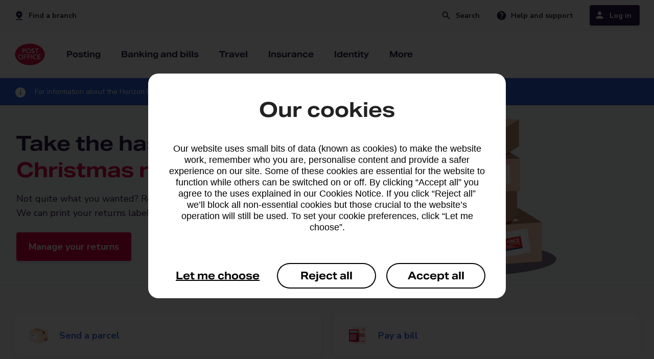

--- FILE ---
content_type: text/html;charset=UTF-8
request_url: https://www.postoffice.co.uk/?y_source=1_NjI0OTIyMDQtNTkyLWxvY2F0aW9uLndlYnNpdGU%3D
body_size: 17359
content:
<!DOCTYPE html>
<html xml:lang="en" lang="en">
  <head>
    <meta charset="utf-8">
    <meta name="viewport" content="width=device-width, initial-scale=1, shrink-to-fit=no">
    <link rel="preconnect" href="https://fonts.googleapis.com">
    <link rel="preconnect" href="https://fonts.gstatic.com">
    <link href="https://fonts.googleapis.com/css2?family=Nunito+Sans:wght@400;700&display=swap" rel="stylesheet">
    <link rel="stylesheet" href="/.resources/component-module/webresources/css/main.min.css?v=12126">
    <script nonce="poNonce">
      const contextPath = ""
    </script>
    <script src="/.resources/component-module/webresources/js/jquery.js"></script>
    <script src="/.resources/component-module/webresources/js/main.js?v=12126"></script>
    <script src="/.resources/component-module/webresources/js/search.js"></script>
    <title>Post Office - Helping You Get Life&#039;s Important Things Done</title> 
    <link rel="icon" type="image/png" sizes="48x48" href="/.resources/component-module/webresources/icons/favicon.png?v=2">
    <link rel="apple-touch-icon" type="image/png" sizes="48x48" href="/.resources/component-module/webresources/icons/favicon.png?v=2">
    <link rel="apple-touch-icon" type="image/png" sizes="150x150" href="/.resources/component-module/webresources/icons/mstile-150x150.png">
    <link rel="icon" type="image/png" sizes="192x192" href="/.resources/component-module/webresources/icons/android-chrome-192x192.png">
    <link rel="icon" type="image/png" sizes="180x180" href="/.resources/component-module/webresources/icons/apple-touch-icon.png">
    <link rel="icon" href="/.resources/component-module/webresources/icons/favicon.ico" type="image/png">
    <link rel="canonical" href="https://www.postoffice.co.uk/" />
    <script nonce="poNonce" type="text/javascript">
        window.tmParam = {
          'page_id'           	: '[b199b173c0bb42a2887da8fbfac6dbef]',
          'page_url'          	: '[https://www.postoffice.co.uk]',
          'page_name'         	: '[]',
          'page_name_initial' 	: '[]',
          'page_type'         	: '[Home Page]',
          'page_subtype'      	: '[Not Relevant]',
          'site_area'           : '[Not Relevant]',
          'product_category'  	: '[Not Set]',
          'product_name'        : '[Not Relevant]',
        }
    </script>
    
    
    
    <meta name="description" content="Find great deals on travel insurance, travel money, car insurance, savings accounts, financial services and more here at Post Office." />
    <meta name="keywords" content="" />
    <script nonce="poNonce" type="application/ld+json">
      { 
 "@context": "http://schema.org", 
 "@graph": [ 
	{  
	"@type": "Organization",  
	"name": "Post Office",  
	"legalName": "Post Office Limited",  
	"url": "https://www.postoffice.co.uk",  
	"logo": "https://www.postoffice.co.uk/.resources/component-module/webresources/icons/android-chrome-192x192.png",  
	"address": {  
	"@type": "PostalAddress",  
	"addressLocality": "London",  
	"postalCode": "EC2V 7ER",  
	"streetAddress": "100 Wood Street"  
		},  
	"sameAs": [  
	"https://www.tiktok.com/@ukpostoffice",  
	"https://www.facebook.com/postoffice",  
	"https://www.instagram.com/ukpostoffice",  
	"https://twitter.com/postoffice",  
	"https://www.linkedin.com/company/165517" 
		]  
	}, 
	{  
	"@type": "WebSite",  
	"url": "https://www.postoffice.co.uk/",  
	"potentialAction": {  
	"@type": "SearchAction",  
	"target": "https://www.postoffice.co.uk/search-results?query={search_term_string}",  
	"query-input": "required name=search_term_string"
		}  
	} 
	] 
} 
    </script>
    <script nonce="poNonce" type="application/ld+json"> 
      { 
        "@context": "http://schema.org", 
        "@type": "BreadcrumbList", 
        "itemListElement": [ 
          { 
          "@type": "ListItem", 
          "position": 1, 
          "name": "Home" 
          }
        ] 
      } 
    </script> 
        <script type="text/javascript" src="https://ensighten.postoffice.co.uk/postoffice/prod/Bootstrap.js"></script>
    <script type="text/javascript" src="https://resources.digital-cloud-uk.medallia.eu/wdcuk/103963/onsite/embed.js" async></script>
  </head>
  <body class="main en">
    <h1 class="visually-hidden">Welcome to Post Office</h1>

<header class="navigation" data-swiftype-index='false'>
    <div class="row level-0">
        <div class="container container-xs">
            <div class="col-1">
                <ul>
                    <li class="skip-to-main">
                        <a href="#main">Skip navigation</a> 
                    </li>
                        <li class="finder">
                            <a href="/branch-finder" adobeinfo="meganav2024|Not Relevant|Not Set|">Find a branch</a>
                        </li>
                </ul>
                <ul>
                        <li class="search">
                            <a id="open-search" href="/search-results" role="button" aria-expanded="false">Search</a>
                        </li>
                        <li class="support">
                            <a href="/help-support" adobeinfo="meganav2024|Not Relevant|Not Set|">Help and support</a>
                        </li>
                        <li class="login">
                            <a id="open-login" role="button" href="/banking-and-bills/login" aria-expanded="false">Log in</a>
                        </li>
                </ul>
            </div>
        </div>
    </div>
    <nav class="row level-1">
        <div class="container container-xs tablet-container" data-nosnippet>
            <div class="col-1 tablet-col">
                <div>
                    <ul class="tablet-down left">
                        <li >
                            <button class="menu inactive" tabindex="0" aria-expanded="false">
                                <span>Menu</span>
                            </button>
                        </li>
                        <li class="mobile-logo">
                            <a href="/" role="button" adobeinfo="meganav2024|Not Relevant|Not Set|">
                                <img src="/dam6/jcr:981e58b8-7fd6-463b-85db-e41f4390162a/po-logo.svg" alt="Post Office logo" />
                                <span>Home</span>
                            </a>
                        </li>
                    </ul>
                    <ul class="tablet-down right">
                        <li>
                            <button class="mobile-search inactive" tabindex="0" aria-expanded="false" >
                                <span>Search</span>
                            </button>
                        </li>
                        <li>
                            <button class="mobile-login inactive" tabindex="0" aria-expanded="false">
                                <span>Login</span>
                            </button>
                        </li>
                    </ul>
                </div>
                <div>
                    <ul class="desktop-up inactive">
                        <li class="home">
                            <a class="logo" href="/" adobeinfo="meganav2024|Not Relevant|Not Set|">
                                <img src="/dam6/jcr:981e58b8-7fd6-463b-85db-e41f4390162a/po-logo.svg" alt="Post Office logo" />
                                <span class="inactive">Home</span>
                            </a>
                        </li>
                        <li class="branch-support">
                                <a class="branch" href="/branch-finder" adobeinfo="meganav2024|Not Relevant|Not Set|">
                                    <span class="">Find a branch</span>
                                </a>
                                <a class="support" href="/help-support" adobeinfo="meganav2024|Not Relevant|Not Set|">
                                    <span class="">Help and support</span>
                                </a>
                        </li>
<li class="menu-item"> 
        <a class="" aria-expanded="false" role="button" href="/mail" adobeinfo="meganav2024|Not Relevant|Not Set|">Posting</a>
    <div class="row level-2 inactive">
        <div class="level-2-container">
            <div class="container container-xm tablet-container">
                <div class="col-1 tablet-col">
                    <div class="flex">
                        <div class="mobile-back">
                            <button class="back"><span>Back</span></button>
                        </div>
                        <div class="left-panel">
                                <h2 class="title">Posting</h2>
                                <P class="title-body">We offer a range of postal services to send, collect and return items, including regular sender services.</p>
                            <ul class="link-list">
                                        <li>
                                            <a class="l2-category-link level-2-item hr" href="/mail" adobeinfo="meganav2024|Not Relevant|Not Set|"><span>All parcels and letters</span></a>
                                        </li>
                                        <li class="hidden">
                                                <img src="/dam6/jcr:b19be365-5da3-4b00-b4e8-848551aad75b/local-post-office-black-24dp.svg" alt=""/>
                                            <a class="level-2-item" href="/mail/branch-postage-services" adobeinfo="meganav2024|Not Relevant|Not Set|"><span>Branch postage services</span></a>
                                        </li >
                                        <li class="hidden">
                                                <img src="/dam6/jcr:d53e4948-9177-4a7b-95a9-4bb85a8228bd/fixed-black-24dp.svg" alt=""/>
                                            <a class="level-2-item" href="/track-trace" adobeinfo="meganav2024|Not Relevant|Not Set|"><span>Track an item</span></a>
                                        </li >
                                        <li class="hidden">
                                                <img src="/dam6/jcr:8029deb4-88b2-47de-a1b6-bc522253023e/icn_24_Document.svg" alt=""/>
                                            <a class="level-2-item" href="/mail/customs-forms" adobeinfo="meganav2024|Not Relevant|Not Set|"><span>Customs forms</span></a>
                                        </li >
                            </ul>
                        </div>
                        <div class="right-panel">
                            <div class="link-container">
                                        <div class="sub-heading">
                                            <h3>Online services</h3>
                                        </div>
                                        <ul class="link-list standard columns">
                                                        <li >
                                                            <a class="level-2-item" href="/mail/parcelsonline" adobeinfo="meganav2024|Not Relevant|Not Set|"><span>Buy postage online</span></a>

                                                        </li>
                                                        <li >
                                                            <a class="level-2-item" href="/dropandgo" adobeinfo="meganav2024|Not Relevant|Not Set|"><span>Drop & Go</span></a>

                                                        </li>
                                        </ul>
                                        <div class="sub-heading">
                                            <h3>Branch services</h3>
                                        </div>
                                        <ul class="link-list standard columns">
                                                        <li >
                                                            <a class="level-2-item" href="/mail/uk-services" adobeinfo="meganav2024|Not Relevant|Not Set|"><span>Royal Mail UK services</span></a>
                                                        </li>
                                                        <li >
                                                            <a class="level-2-item" href="/mail/international-services" adobeinfo="meganav2024|Not Relevant|Not Set|"><span>Royal Mail International services </span></a>
                                                        </li>
                                                        <li >
                                                            <a class="level-2-item" href="/mail/in-branch-dpd" adobeinfo="meganav2024|Not Relevant|Not Set|"><span>DPD services</span></a>
                                                        </li>
                                                        <li >
                                                            <a class="level-2-item" href="/mail/in-branch-evri" adobeinfo="meganav2024|Not Relevant|Not Set|"><span>Evri services</span></a>
                                                        </li>
                                                        <li >
                                                            <a class="level-2-item" href="/mail/collection-services" adobeinfo="meganav2024|Not Relevant|Not Set|"><span>Collections</span></a>
                                                        </li>
                                                        <li >
                                                            <a class="level-2-item" href="/mail/dropoff" adobeinfo="meganav2024|Not Relevant|Not Set|"><span>Drop-off and returns</span></a>
                                                        </li>
                                        </ul>
                                    <ul class="link-list tools">
                                                <li>
                                                        <img src="/dam6/jcr:b19be365-5da3-4b00-b4e8-848551aad75b/local-post-office-black-24dp.svg" alt=""/>
                                                    <a class="level-2-item" href="/mail/branch-postage-services" adobeinfo="meganav2024|Not Relevant|Not Set|"><span>Branch postage services</span></a>
                                                </li >
                                                <li>
                                                        <img src="/dam6/jcr:d53e4948-9177-4a7b-95a9-4bb85a8228bd/fixed-black-24dp.svg" alt=""/>
                                                    <a class="level-2-item" href="/track-trace" adobeinfo="meganav2024|Not Relevant|Not Set|"><span>Track an item</span></a>
                                                </li >
                                                <li>
                                                        <img src="/dam6/jcr:8029deb4-88b2-47de-a1b6-bc522253023e/icn_24_Document.svg" alt=""/>
                                                    <a class="level-2-item" href="/mail/customs-forms" adobeinfo="meganav2024|Not Relevant|Not Set|"><span>Customs forms</span></a>
                                                </li >
                                    </ul>
                            </div>
                            <div class="touch-controls inactive">
                                <button class="close-menu">Close</button>
                            </div>
                        </div>
                    </div>
                </div>
            </div>
        </div>
        <div class="reset"></div>
    </div>
</li>
<li class="menu-item"> 
        <a class="" aria-expanded="false" role="button" href="/banking-and-bills" adobeinfo="meganav2024|Not Relevant|Not Set|">Banking and bills</a>
    <div class="row level-2 inactive">
        <div class="level-2-container">
            <div class="container container-xm tablet-container">
                <div class="col-1 tablet-col">
                    <div class="flex">
                        <div class="mobile-back">
                            <button class="back"><span>Back</span></button>
                        </div>
                        <div class="left-panel">
                                <h2 class="title">Banking and bills</h2>
                                <P class="title-body">We provide a range of essential financial services, from savings,  borrowing to money transfers.</p>
                            <ul class="link-list">
                                        <li>
                                            <a class="l2-category-link level-2-item hr" href="/banking-and-bills" adobeinfo="meganav2024|Not Relevant|Not Set|"><span>All banking and bills services</span></a>
                                        </li>
                                        <li class="hidden">
                                            <a class="level-2-item" href="/articles-guides/managing-your-money" adobeinfo="meganav2024|Not Relevant|Not Set|"><span>Managing your money</span></a>
                                        </li >
                            </ul>
                        </div>
                        <div class="right-panel">
                            <div class="link-container">
                                        <div class="sub-heading">
                                            <h3>Banking and personal finance</h3>
                                        </div>
                                        <ul class="link-list standard columns">
                                                        <li >
                                                            <a class="level-2-item" href="/bankinghubs" adobeinfo="meganav2024|Not Relevant|Not Set|"><span>Banking Hubs</span></a>

                                                        </li>
                                                        <li >
                                                            <a class="level-2-item" href="/credit-card" adobeinfo="meganav2024|Not Relevant|Not Set|"><span>Credit card</span></a>

                                                        </li>
                                                        <li >
                                                            <a class="level-2-item" href="/everydaybanking" adobeinfo="meganav2024|Not Relevant|Not Set|"><span>Everyday banking </span></a>

                                                        </li>
                                                        <li >
                                                            <a class="level-2-item" href="/personal-loans" adobeinfo="meganav2024|Not Relevant|Not Set|"><span>Personal Loans</span></a>

                                                        </li>
                                                        <li >
                                                            <a class="level-2-item" href="/savings-accounts" adobeinfo="meganav2024|Not Relevant|Not Set|"><span>Savings</span></a>

                                                        </li>
                                        </ul>
                                        <div class="sub-heading">
                                            <h3>Bills and payments</h3>
                                        </div>
                                        <ul class="link-list standard columns">
                                                        <li >
                                                            <a class="level-2-item" href="/bill-payments" adobeinfo="meganav2024|Not Relevant|Not Set|"><span>Bill payments and top-ups</span></a>
                                                        </li>
                                                        <li >
                                                            <a class="level-2-item" href="/payment-exception-service" adobeinfo="meganav2024|Not Relevant|Not Set|"><span>Payment Exception Service</span></a>
                                                        </li>
                                                        <li >
                                                            <a class="level-2-item" href="/post-office-payout" adobeinfo="meganav2024|Not Relevant|Not Set|"><span>Post Office Payout</span></a>
                                                        </li>
                                                        <li >
                                                            <a class="level-2-item" href="/postal-orders" adobeinfo="meganav2024|Not Relevant|Not Set|"><span>Postal orders</span></a>
                                                        </li>
                                                        <li >
                                                            <a class="level-2-item" href="/international-money-transfer/western-union" adobeinfo="meganav2024|Not Relevant|Not Set|"><span>Western Union international money transfer</span></a>
                                                        </li>
                                        </ul>
                                    <ul class="link-list tools">
                                                <li>
                                                    <a class="level-2-item" href="/articles-guides/managing-your-money" adobeinfo="meganav2024|Not Relevant|Not Set|"><span>Managing your money</span></a>
                                                </li >
                                    </ul>
                            </div>
                            <div class="touch-controls inactive">
                                <button class="close-menu">Close</button>
                            </div>
                        </div>
                    </div>
                </div>
            </div>
        </div>
        <div class="reset"></div>
    </div>
</li>
<li class="menu-item"> 
        <a class="" aria-expanded="false" role="button" href="/travel" adobeinfo="meganav2024|Not Relevant|Not Set|">Travel</a>
    <div class="row level-2 inactive">
        <div class="level-2-container">
            <div class="container container-xm tablet-container">
                <div class="col-1 tablet-col">
                    <div class="flex">
                        <div class="mobile-back">
                            <button class="back"><span>Back</span></button>
                        </div>
                        <div class="left-panel">
                                <h2 class="title">Travel</h2>
                                <P class="title-body">Plan your getaway with travel essentials including travel money, insurance and handy travel extras.</p>
                            <ul class="link-list">
                                        <li>
                                            <a class="l2-category-link level-2-item hr" href="/travel" adobeinfo="meganav2024|Not Relevant|Not Set|"><span>All travel services</span></a>
                                        </li>
                                        <li class="hidden">
                                            <a class="level-2-item" href="/articles-guides/travel-and-adventure" adobeinfo="meganav2024|Not Relevant|Not Set|"><span>Travel and adventure</span></a>
                                        </li >
                            </ul>
                        </div>
                        <div class="right-panel">
                            <div class="link-container">
                                        <ul class="link-list standard columns">
                                                        <li >
                                                            <a class="level-2-item" target="_blank" rel="noopener noreferrer" href="https://postoffice.holidayextras.co.uk/?agent=BD950" adobeinfo="meganav2024|Not Relevant|Not Set|"><span>Travel extras </span></a>

                                                        </li>
                                                        <li >
                                                            <a class="level-2-item" href="/travel-insurance" adobeinfo="meganav2024|Not Relevant|Not Set|"><span>Travel insurance</span></a>

                                                        </li>
                                                        <li >
                                                            <a class="level-2-item" href="/travel-money" adobeinfo="meganav2024|Not Relevant|Not Set|"><span>Travel money</span></a>

                                                        </li>
                                                        <li >
                                                            <a class="level-2-item" href="/travel-money/card" adobeinfo="meganav2024|Not Relevant|Not Set|"><span>Travel money card</span></a>

                                                        </li>
                                                        <li >
                                                            <a class="level-2-item" href="/travel/e-sim" adobeinfo="meganav2024|Not Relevant|Not Set|"><span>Travel eSim cards</span></a>

                                                        </li>
                                        </ul>
                                    <ul class="link-list tools">
                                                <li>
                                                    <a class="level-2-item" href="/articles-guides/travel-and-adventure" adobeinfo="meganav2024|Not Relevant|Not Set|"><span>Travel and adventure</span></a>
                                                </li >
                                    </ul>
                            </div>
                            <div class="touch-controls inactive">
                                <button class="close-menu">Close</button>
                            </div>
                        </div>
                    </div>
                </div>
            </div>
        </div>
        <div class="reset"></div>
    </div>
</li>
<li class="menu-item"> 
        <a class="" aria-expanded="false" role="button" href="/insurance" adobeinfo="meganav2024|Not Relevant|Not Set|">Insurance</a>
    <div class="row level-2 inactive">
        <div class="level-2-container">
            <div class="container container-xm tablet-container">
                <div class="col-1 tablet-col">
                    <div class="flex">
                        <div class="mobile-back">
                            <button class="back"><span>Back</span></button>
                        </div>
                        <div class="left-panel">
                                <h2 class="title">Insurance</h2>
                                <P class="title-body">Protect what’s most important to you from your mobile phone to the future of your family.</p>
                            <ul class="link-list">
                                        <li>
                                            <a class="l2-category-link level-2-item hr" href="/insurance" adobeinfo="meganav2024|Not Relevant|Not Set|"><span>All insurance services</span></a>
                                        </li>
                                        <li class="hidden">
                                            <a class="level-2-item" href="/articles-guides/protect-what-matters" adobeinfo="meganav2024|Not Relevant|Not Set|"><span>Protect what matters</span></a>
                                        </li >
                            </ul>
                        </div>
                        <div class="right-panel">
                            <div class="link-container">
                                        <ul class="link-list standard columns">
                                                        <li >
                                                            <a class="level-2-item" href="/car-insurance" adobeinfo="meganav2024|Not Relevant|Not Set|"><span>Car insurance</span></a>

                                                        </li>
                                                        <li >
                                                            <a class="level-2-item" href="/home-insurance" adobeinfo="meganav2024|Not Relevant|Not Set|"><span>Home insurance</span></a>

                                                        </li>
                                                        <li >
                                                            <a class="level-2-item" href="/life-cover/life-insurance" adobeinfo="meganav2024|Not Relevant|Not Set|"><span>Life insurance</span></a>

                                                        </li>
                                                        <li >
                                                            <a class="level-2-item" href="/life-cover/over-50s-life-insurance" adobeinfo="meganav2024|Not Relevant|Not Set|"><span>Over 50s life insurance</span></a>

                                                        </li>
                                                        <li >
                                                            <a class="level-2-item" href="/pet-insurance" adobeinfo="meganav2024|Not Relevant|Not Set|"><span>Pet insurance</span></a>

                                                        </li>
                                                        <li >
                                                            <a class="level-2-item" href="/travel-insurance" adobeinfo="meganav2024|Not Relevant|Not Set|"><span>Travel insurance</span></a>

                                                        </li>
                                                        <li >
                                                            <a class="level-2-item" href="/van-insurance" adobeinfo="meganav2024|Not Relevant|Not Set|"><span>Van insurance</span></a>

                                                        </li>
                                                        <li >
                                                            <a class="level-2-item" href="/gadget-insurance" adobeinfo="meganav2024|Not Relevant|Not Set|"><span>Gadget insurance</span></a>

                                                        </li>
                                        </ul>
                                    <ul class="link-list tools">
                                                <li>
                                                    <a class="level-2-item" href="/articles-guides/protect-what-matters" adobeinfo="meganav2024|Not Relevant|Not Set|"><span>Protect what matters</span></a>
                                                </li >
                                    </ul>
                            </div>
                            <div class="touch-controls inactive">
                                <button class="close-menu">Close</button>
                            </div>
                        </div>
                    </div>
                </div>
            </div>
        </div>
        <div class="reset"></div>
    </div>
</li>
<li class="menu-item"> 
        <a class="" aria-expanded="false" role="button" href="/identity" adobeinfo="meganav2024|Not Relevant|Not Set|">Identity</a>
    <div class="row level-2 inactive">
        <div class="level-2-container">
            <div class="container container-xm tablet-container">
                <div class="col-1 tablet-col">
                    <div class="flex">
                        <div class="mobile-back">
                            <button class="back"><span>Back</span></button>
                        </div>
                        <div class="left-panel">
                                <h2 class="title">Identity</h2>
                                <P class="title-body">Apply for passports, licences and permits, get documents certified, your identity verified.</p>
                            <ul class="link-list">
                                        <li>
                                            <a class="l2-category-link level-2-item" href="/identity" adobeinfo="meganav2024|Not Relevant|Not Set|"><span>All identity services</span></a>
                                        </li>
                            </ul>
                        </div>
                        <div class="right-panel">
                            <div class="link-container">
                                        <div class="sub-heading">
                                            <h3>Branch services</h3>
                                        </div>
                                        <ul class="link-list standard columns">
                                                        <li >
                                                            <a class="level-2-item" href="/identity/dbs-checks" adobeinfo="meganav2024|Not Relevant|Not Set|"><span>DBS checks</span></a>

                                                        </li>
                                                        <li >
                                                            <a class="level-2-item" href="/identity/document-certification" adobeinfo="meganav2024|Not Relevant|Not Set|"><span>Document certification</span></a>

                                                        </li>
                                                        <li >
                                                            <a class="level-2-item" href="/identity/renew-driving-licence" adobeinfo="meganav2024|Not Relevant|Not Set|"><span>Driving licence renewals</span></a>

                                                        </li>
                                                        <li >
                                                            <a class="level-2-item" href="/identity/in-branch-verification-service" adobeinfo="meganav2024|Not Relevant|Not Set|"><span>In-branch ID verification</span></a>

                                                        </li>
                                                        <li >
                                                            <a class="level-2-item" href="/identity/passport" adobeinfo="meganav2024|Not Relevant|Not Set|"><span>Passports</span></a>

                                                        </li>
                                                        <li >
                                                            <a class="level-2-item" href="/identity/provisional-driving-licence" adobeinfo="meganav2024|Not Relevant|Not Set|"><span>Provisional driving licences</span></a>

                                                        </li>
                                                        <li >
                                                            <a class="level-2-item" href="/identity/security-industry-authority-licence" adobeinfo="meganav2024|Not Relevant|Not Set|"><span>SIA licence</span></a>

                                                        </li>
                                                        <li >
                                                            <a class="level-2-item" href="/identity/vehicle-tax" adobeinfo="meganav2024|Not Relevant|Not Set|"><span>Vehicle tax</span></a>

                                                        </li>
                                                        <li >
                                                            <a class="level-2-item" href="/identity/govuk-one-login" adobeinfo="meganav2024|Not Relevant|Not Set|"><span>GOV.UK One Login</span></a>

                                                        </li>
                                        </ul>
                                        <div class="sub-heading">
                                            <h3>Digital services</h3>
                                        </div>
                                        <ul class="link-list standard columns">
                                                        <li >
                                                            <a class="level-2-item" href="/identity/easyid" adobeinfo="meganav2024|Not Relevant|Not Set|"><span>EasyID</span></a>
                                                        </li>
                                                        <li >
                                                            <a class="level-2-item" href="/identity/pass-card" adobeinfo="meganav2024|Not Relevant|Not Set|"><span>PASS card</span></a>
                                                        </li>
                                                        <li >
                                                            <a class="level-2-item" href="/identity/identity-services-for-business" adobeinfo="meganav2024|Not Relevant|Not Set|"><span>Identity services for business</span></a>
                                                        </li>
                                        </ul>
                            </div>
                            <div class="touch-controls inactive">
                                <button class="close-menu">Close</button>
                            </div>
                        </div>
                    </div>
                </div>
            </div>
        </div>
        <div class="reset"></div>
    </div>
</li>
<li class="menu-item"> 
        <a class="" aria-expanded="false" role="button" href="/more" adobeinfo="meganav2024|Not Relevant|Not Set|">More</a>
    <div class="row level-2 inactive">
        <div class="level-2-container">
            <div class="container container-xm tablet-container">
                <div class="col-1 tablet-col">
                    <div class="flex">
                        <div class="mobile-back">
                            <button class="back"><span>Back</span></button>
                        </div>
                        <div class="left-panel">
                                <h2 class="title">More</h2>
                                <P class="title-body">We offer a range of other useful products and services.</p>
                            <ul class="link-list">
                                        <li>
                                            <a class="l2-category-link level-2-item" href="/more" adobeinfo="meganav2024|Not Relevant|Not Set|"><span>All our services</span></a>
                                        </li>
                            </ul>
                        </div>
                        <div class="right-panel">
                            <div class="link-container">
                                        <ul class="link-list standard columns">
                                                        <li >
                                                            <a class="level-2-item" href="/help-support/national-lottery" adobeinfo="meganav2024|Not Relevant|Not Set|"><span>National Lottery</span></a>

                                                        </li>
                                                        <li >
                                                            <a class="level-2-item" href="/gift-cards" adobeinfo="meganav2024|Not Relevant|Not Set|"><span>Gift cards</span></a>

                                                        </li>
                                        </ul>
                            </div>
                            <div class="touch-controls inactive">
                                <button class="close-menu">Close</button>
                            </div>
                        </div>
                    </div>
                </div>
            </div>
        </div>
        <div class="reset"></div>
    </div>
</li>
                        <li class="hidden-item" aria-hidden="true">
                        </li>
                    </ul>
                </div>
            </div>
        </div>
    </nav>


    <div class="row search-container inactive">
        <div class="row search-area">
            <div class="container container-xs">
                <div class="col-1 relative">
                    <button aria-expanded="true" id="close-search" class="close-menu">Close</button>
                </div>
            </div>
        </div>

<section     class="separator search-component padding navSearch th-grey" 
>
    <div class="row">
        <div class="container container-xm">
            <div class="col-1" >
                <div class="input-area-search">    
                    <form class="input-container-search" autocomplete="off">
                        <fieldset>
                            <legend class="visually-hidden">Search</legend>
                                <h2 class="header space-16-bottom brand-medium search-component-title">Search</h2>
                                <label for="search-component-input-nav" class="field-label body-lead-text space-0-top space-8-bottom">What are you looking for?</label>
                            <div class="search-group">
                                <div class="basic-input">
                                    <input id="search-component-input-nav" aria-autocomplete="list" role="combobox" aria-expanded="false" aria-labelledby="search-component-input-nav" type="text" aria-controls="searchAutocomplete" class="searchInput" placeholder=" " onkeyup="$(document).ready(() => {createAutoList(this); checkClear(this);})" onchange="checkClear(this)" name="search" type="text"/>
                                    <button class="close-icon" onclick="(clearSearch(document.getElementById('search-component-input-nav')))" type="reset" aria-label="Clear search field"></button>
                                </div>
                                    <button class="search-button atom tertiary primary-search" aria-label="Submit search" onclick="$(document).ready(() => {event.preventDefault(); searchButtonClick('/search-results', 'search-component-input-nav')})" name="search" type="submit" value="Search">Search</button>
                            </div>
                        </fieldset>
                    </form>
                        <div class="popular-searches-area">
                            <h3>Popular searches</h3>
                            <ul>
                                        <li>
                                            <a class="atom small-link search-item" href="#" onclick="popSearch('Track a parcel', 'search-component-input-nav', event)"><span>Track a parcel</span></a>
                                        </li>
                                        <li>
                                            <a class="atom small-link search-item" href="#" onclick="popSearch('Gift cards', 'search-component-input-nav', event)"><span>Gift cards</span></a>
                                        </li>
                                        <li>
                                            <a class="atom small-link search-item" href="#" onclick="popSearch('Travel money', 'search-component-input-nav', event)"><span>Travel money</span></a>
                                        </li>
                                        <li>
                                            <a class="atom small-link search-item" href="#" onclick="popSearch('Travel insurance', 'search-component-input-nav', event)"><span>Travel insurance</span></a>
                                        </li>
                                        <li>
                                            <a class="atom small-link search-item" href="#" onclick="popSearch('Drop and Go', 'search-component-input-nav', event)"><span>Drop and Go</span></a>
                                        </li>
                                        <li>
                                            <a class="atom small-link search-item" href="#" onclick="popSearch('Passports', 'search-component-input-nav', event)"><span>Passports</span></a>
                                        </li>
                            </ul>
                        </div>
                </div>
            </div>
        </div>
    </div>  
</section>
</div>
<div class="row login-container inactive">
    <div class="row close-area">
        <div class="container container-xs tablet-container">
            <div class="col-1 relative">
                <button aria-label="Close login" aria-expanded="true" id="close-login" class="close-menu">Close</button>
            </div>
        </div>
    </div>
    <div class="row link-area">
        <div class="container container-xm">
            <div class="col-1 tablet-col">
                    <h2>Log into your account</h2>
            </div>
        </div>
        <div class="container container-xm tablet-container">
            <div class="col-3 tablet-col">
                    <h3>Banking</h3>
                <ul class="link-list">
                                    <li>
                                        <a class="login-item" target="_blank" rel="noopener noreferrer" href="https://auth.capitalone.co.uk/login?realm=%2Fcustomers&amp;goto=https%3A%2F%2Fmyaccount-data.capitalone.co.uk%2Fweb-authorize%3Fclient_id%3DcapitaloneWebOrch%26redirect_uri%3Dhttps%253A%252F%252Fmyaccount-data.capitalone.co.uk%252Fauth%252Fcallback%26response_type%3Dcode%26scope%3Dopenid%2520iid%2520uci%2520profile&amp;channel=postOffice&amp;successMessage=false)">Credit cards</a>
                                    </li>
                                    <li>
                                        <a class="login-item" target="_blank" rel="noopener noreferrer" href="https://partners.westernunion.com/gb/en/send-money/app/login?partnerName=postoffice">International money transfer</a>
                                    </li>
                                    <li>
                                        <a class="login-item" target="_blank" rel="noopener noreferrer" href="https://www.postofficeeisa.co.uk/Account">ISAs</a>
                                    </li>
                                    <li>
                                        <a class="login-item" target="_blank" rel="noopener noreferrer" href="https://www.onefamily.com/account-manager/login.aspx">Junior ISAs</a>
                                    </li>
                                    <li>
                                        <a class="login-item" target="_blank" rel="noopener noreferrer" href="https://www2.mortgageapplicationservice.co.uk/web/index.html#/index/POD/login/">Mortgages</a>
                                    </li>
                                    <li>
                                        <a class="login-item" target="_blank" rel="noopener noreferrer" href="https://www.pofssavecredit.co.uk/POFS-NPS/do/login?methodname=displayPresignin">Savings</a>
                                    </li>
                </ul>
            </div>
            <div class="col-3 tablet-col">
                    <h3>Travel and Insurance</h3>
                <ul class="link-list">
                                    <li>
                                        <a class="login-item" target="_blank" rel="noopener noreferrer" href="https://postoffice.insure-systems.co.uk/SelfService/Security/Login/LoginRegister">Car and van insurance</a>
                                    </li>
                                    <li>
                                        <a class="login-item" target="_blank" rel="noopener noreferrer" href="https://www.postofficegadget.co.uk/quote/myaccount/?a=79">Gadget insurance</a>
                                    </li>
                                    <li>
                                        <a class="login-item" target="_blank" rel="noopener noreferrer" href="https://homeinsurance1.postoffice.co.uk/web/home/account/myaccount">Home insurance</a>
                                    </li>
                                    <li>
                                        <a class="login-item" target="_blank" rel="noopener noreferrer" href="https://myaccountpet.postoffice.co.uk/register#login">Pet insurance</a>
                                    </li>
                                    <li>
                                        <a class="login-item" target="_blank" rel="noopener noreferrer" href="https://travelinsurance1.postoffice.co.uk/web/travel/account/myaccount">Travel insurance</a>
                                    </li>
                                    <li>
                                        <a class="login-item" target="_blank" rel="noopener noreferrer" href="https://postoffice.travelmoneyonline.co.uk/my-account/login">Travel Money Card</a>
                                    </li>
                </ul>
            </div>
            <div class="col-3 tablet-col">
                    <h3>Posting</h3>
                <ul class="link-list">
                                    <li>
                                        <a class="login-item" target="_blank" rel="noopener noreferrer" href="https://www.postoffice.co.uk/myaccount">Drop & Go</a>
                                    </li>
                                    <li>
                                        <a class="login-item" target="_blank" rel="noopener noreferrer" href="https://parcelsonline.postoffice.co.uk/login ">Parcels Online </a>
                                    </li>
                </ul>
            </div>
        </div>
    </div>
    <div class="reset"></div>
</div>
</header>

  <main id="main">
    
<section     class="separator global-site-messaging low" 
>
    <div class="row" >
        <div class="container container-xm">
            <div class="col-1">
                <div class="content-area no-button">
                        <img src="/dam6/jcr:8de6012c-b6e3-476a-9105-6fb3e45153f3/banner-info-icon-24px.svg" alt="information icon" />
                    <p class="sub-text">For information about the Horizon IT Scandal and the Inquiry, please visit our <a class="atom subtext-inline-link" href="https://corporate.postoffice.co.uk/en/the-horizon-it-scandal/" target="_blank">corporate website</a></p>

                </div>
            </div>
        </div>
    </div>
</section>



<section     class="separator homepage-header padding row th-pale-blue theme" 
>
    <div class="container content">
        <div class="col-2 text">
            <h2 class="nb-xl-heading">Take the hassle out of <span class="heading-red">post-Christmas returns</span></h2>

                <p class="body-text">Not quite what you wanted? Returns are quick and easy at Post Office. We can print your returns labels too</p>
                <div class="mainBtn">

    <a class="primary button ctaAppendParam ctaAppendParamRedButton atom" href="/mail/dropoff" target="_self">
        <span>Manage your returns</span>
        
    </a>
                </div>
        </div>
        <div class="col-2 image  th-pale-blue theme">
            <picture>
                <source srcset="/dam6/jcr:b457174f-a8da-423d-938d-027ec567df0e/img_4x3_hp_mails_parcels.jpg" type="image/webp">
                <source srcset="/dam6/jcr:b457174f-a8da-423d-938d-027ec567df0e/img_4x3_hp_mails_parcels.jpg"> 
                <img class="desk-img" src="/dam6/jcr:b457174f-a8da-423d-938d-027ec567df0e/img_4x3_hp_mails_parcels.jpg" alt="a letter and two parcels in festive colours with a holly cluster"/>
            </picture>
            <picture>
                <source srcset="/dam6/jcr:0ed9aaae-fec9-4764-a57c-1c64eb719e3f/img_16x9_hp_mails_parcels.jpg" type="image/webp">
                <source srcset="/dam6/jcr:0ed9aaae-fec9-4764-a57c-1c64eb719e3f/img_16x9_hp_mails_parcels.jpg"> 
                <img class="mob-img" src="/dam6/jcr:0ed9aaae-fec9-4764-a57c-1c64eb719e3f/img_16x9_hp_mails_parcels.jpg" alt="a letter and two parcels in festive colours with a holly cluster"/>
            </picture>
        </div>
            <div class="card-deck col-4 hidden">
                <h2 class="visually-hidden">Featured links</h2>
                <div class="side-background"></div>
                <ul class="card-deck-list">
                                <li class="card-deck-list-item">
                                    <a class="card header-card no-hover grid-cards home-card" href="/mail" >
                                        <div class="card-content">
                                            <img class="icon" alt="" src="/dam6/jcr:a582475d-88a3-4c06-bb88-bbd69c139257/ill_48x48_parcel.svg"/>
                                            <span class="card-link body-lead-text">Send a parcel</span>
                                        </div>
                                    </a>
                                </li>
                                <li class="card-deck-list-item">
                                    <a class="card header-card no-hover grid-cards home-card" href="/everydaybanking" >
                                        <div class="card-content">
                                            <img class="icon" alt="" src="/dam6/jcr:6c1afcb3-8b85-47d2-a228-19274cf5c4a0/48dp-banking-money.svg"/>
                                            <span class="card-link body-lead-text">Everyday banking</span>
                                        </div>
                                    </a>
                                </li>
                                <li class="card-deck-list-item">
                                    <a class="card header-card no-hover grid-cards home-card" href="/bill-payments" >
                                        <div class="card-content">
                                            <img class="icon" alt="" src="/dam6/jcr:ed7e0723-e26d-4ce8-9b14-927558d035b5/48dp-banking-bill.svg"/>
                                            <span class="card-link body-lead-text">Pay a bill</span>
                                        </div>
                                    </a>
                                </li>
                                <li class="card-deck-list-item">
                                    <a class="card header-card no-hover grid-cards home-card" href="/track-trace" >
                                        <div class="card-content">
                                            <img class="icon" alt="" src="/dam6/jcr:f51a7711-0a4b-4da0-b386-57fcc6baf765/48dp-posting-globe.svg"/>
                                            <span class="card-link body-lead-text">Track an item</span>
                                        </div>
                                    </a>
                                </li>
                </ul>
            </div>
    </div>
    <div class="container cards">
        <div class="card-container">
            <div class="background"></div>
                <div class="card-deck col-1">
                    <h2 class="visually-hidden">Featured links</h2>
                    <ul class="card-deck-list">
                                    <li class="card-deck-list-item">
                                        <a class="card header-card no-hover grid-cards home-card" href="/mail" >
                                            <div class="card-content">
                                                <img class="icon" alt="" src="/dam6/jcr:a582475d-88a3-4c06-bb88-bbd69c139257/ill_48x48_parcel.svg"/>
                                                <span class="card-link body-lead-text">Send a parcel</span>
                                            </div>
                                        </a>
                                    </li>
                                    <li class="card-deck-list-item">
                                        <a class="card header-card no-hover grid-cards home-card" href="/everydaybanking" >
                                            <div class="card-content">
                                                <img class="icon" alt="" src="/dam6/jcr:6c1afcb3-8b85-47d2-a228-19274cf5c4a0/48dp-banking-money.svg"/>
                                                <span class="card-link body-lead-text">Everyday banking</span>
                                            </div>
                                        </a>
                                    </li>
                                    <li class="card-deck-list-item">
                                        <a class="card header-card no-hover grid-cards home-card" href="/bill-payments" >
                                            <div class="card-content">
                                                <img class="icon" alt="" src="/dam6/jcr:ed7e0723-e26d-4ce8-9b14-927558d035b5/48dp-banking-bill.svg"/>
                                                <span class="card-link body-lead-text">Pay a bill</span>
                                            </div>
                                        </a>
                                    </li>
                                    <li class="card-deck-list-item">
                                        <a class="card header-card no-hover grid-cards home-card" href="/track-trace" >
                                            <div class="card-content">
                                                <img class="icon" alt="" src="/dam6/jcr:f51a7711-0a4b-4da0-b386-57fcc6baf765/48dp-posting-globe.svg"/>
                                                <span class="card-link body-lead-text">Track an item</span>
                                            </div>
                                        </a>
                                    </li>
                    </ul>
                </div>
        </div>
    </div>
</section>


<section     class="bottom-m0 bottom-p0 bottom-p0t bottom-p0m wide-widget-container th-white theme" 
>
    <div class="row">
        <div class="container">
            <div class="col-1">
                <div class="content">
                    <div class="col-2 text-content">
                            <div class="asset-slot-top">
                                    <img loading="lazy" class="" src="/dam6/jcr:9004183b-b267-4203-8851-82f699ffedbd/mails-widewidgetcontainer-laptop-ill-64x64.svg" alt=""/>
                            </div>
                        <div class="heading brand-large">
                            <h2 class="brand-large purple">Buy online&nbsp;<em class="emphasized">with Parcels Online</em></h2>

                        </div>
                            <p class="body-text">Buy postage online from just &pound;2.91 excl. VAT with Royal Mail, Evri and DPD. Then drop off at a participating Post Office branch.</p>

                            <h3 class="asset-heading body-lead-text"><p>Our online carriers</p>
</h3>
                            <ul class="asset-slot-bottom">
                                    <li>
                                        <img loading="lazy" class="" src="/dam6/jcr:70b4216c-2c7e-42f7-93a1-b14eaa9e455c/icn-rm_logo_240828.svg" alt=""/>
                                    </li>
                                    <li>
                                        <img loading="lazy" class="" src="/dam6/jcr:9ff4d1b7-e380-4b3a-98e3-04caa03e1e64/icn_100x30_evri.svg" alt="Evri logo"/>
                                    </li>
                                    <li>
                                        <img loading="lazy" class="" src="/dam6/jcr:f215b7ef-8964-433c-9e22-c5f9bc68a683/icn_100x42_dpd.svg" alt="DPD logo"/>
                                    </li>
                            </ul>
                    </div>
                    <div class=" col-2 wide-widget-area">
<div class="parcels-2-go">
    <div class="tab-area">
        <ul role="tablist" aria-label="Tab list">
            <li id="p2g-tab1" tabindex="0" class="active" role="tab" aria-controls="p2g-content1" aria-selected="true">
                <span>Sending within the UK</span>
            </li>
            <li id="p2g-tab2" tabindex="0" class="" role="tab" aria-controls="p2g-content2" aria-selected="false">
                <span>Send Internationally</span>
            </li>
        </ul>
    </div>
    <div class="widget-area" data-swiftype-index='false'>
        <div id="p2g-area1" tabindex="-1" class="form-container active" role="tabpanel" aria-labelledby="p2g-tab1">
            <form id="sendToBritishIsles">
                <fieldset>
                    <legend class="visually-hidden">Sending within the UK</legend>
                    <div class="field-container block">
                        <label id="p2gSendingToLabelGb" for="p2gSendingToSelectGb">Sending to</label>
                        <select id="p2gSendingToSelectGb" name="Sending to" aria-labelledby="p2gSendingToLabelGb">
                            <option selected data-value="219" value="UK mainland">UK - mainland</option>
                            <option data-value="249" value="Northern Ireland">Northern Ireland</option>
                            <option data-value="254" value="Scottish Highlands and islands">Scottish Highlands and islands</option>
                        </select>
                    </div>
                    <div class="field-container column1">
                        <fieldset class="radio-group">
                            <legend>Item length</legend>
                            <label for="upTo1Metre" class="first">Up to 1 metre
                                <input id="upTo1Metre" type="radio" checked name="lengthGroup" value="Up to 1 metre" data-value="upTo1Metre">
                                <span class="checkmark"></span>
                            </label>
                            <label for="moreThan1Metre" class="second">More than 1 metre
                                <input id="moreThan1Metre" type="radio" name="lengthGroup" value="More than 1 metre" data-value="moreThan1Metre">
                                <span class="checkmark"></span>
                            </label>
                        </fieldset>
                    </div>
                    <div id="p2gDimensionsGb" class="field-container wrap inactive"> 
                        <div class="column3">
                            <label id="p2gLengthLabelGb" for="p2gLengthGb">Length</label>
                            <span id="p2gLengthErrorGb" class="p2g-error sub-text inactive">Enter a length</span>
                            <div class="p2g-input-container">
                                <div class="wrapper">
                                    <input id="p2gLengthGb" name="Length" type="number" maxlength="6" aria-labelledby="p2gLengthLabelGb c3EndLabel1" aria-describedby="p2gLengthErrorGb" autocomplete="off" placeholder="">
                                    <span class="c3" id="c3EndLabel1">cm</span>
                                </div>
                            </div>
                        </div>
                        <div class="column3">
                            <label id="p2gWidthLabelGb" for="p2gWidthGb">Width</label>
                            <span id="p2gWidthErrorGb" class="p2g-error sub-text inactive">Enter a width</span>
                            <div class="p2g-input-container">
                                <div class="wrapper">   
                                    <input id="p2gWidthGb" name="Width" type="number" maxlength="6" aria-labelledby="p2gWidthLabelGb c3EndLabel2" aria-describedby="p2gWidthErrorGb" autocomplete="off" placeholder="">
                                    <span class="c3" id="c3EndLabel2">cm</span>
                                </div>
                            </div>
                        </div>  
                        <div class="column3">
                            <label id="p2gWidthHeightGb" for="p2gHeightGb">Height</label>
                            <span id="p2gHeightErrorGb" class="p2g-error sub-text inactive">Enter a height</span>
                            <div class="p2g-input-container">
                                <div class="wrapper">   
                                    <input id="p2gHeightGb" name="Height" type="number" maxlength="6" aria-labelledby="p2gWidthHeightGb c3EndLabel3" aria-describedby="p2gHeightErrorGb" autocomplete="off" placeholder="">
                                    <span class="c3" id="c3EndLabel3">cm</span>
                                </div>
                            </div>
                        </div>        
                    </div>
                    <div class="field-container mobile-column">
                        <div id="p2gParcelWeight" class="column2">
                            <label id="p2gWeightLabelGb" for="p2gWeightSelectGb">Item weight</label>
                            <div id="p2gWeightSelectGb" class="" aria-controls="p2gWeightSelectGbListBox"
                                aria-expanded="false"
                                aria-haspopup="listbox"
                                aria-labelledby="p2gWeightLabelGb"
                                data-weight="1"
                                role="combobox"
                                tabindex="0"><span>Up to 1Kg</span>
                            </div>                          
                            <ul id="p2gWeightSelectGbListBox" class="P2G-listbox" role="listbox" aria-labelledby="p2gWeightLabelGb" tabindex="-1">
                                <li id="p2gUpTo1Kg" role="option" aria-selected="true" tabindex="-1" data-value="1">
                                    <div class="info">
                                        <span class="body-text">Up to 1Kg</span>
                                        <span class="sub-text">eg video games, books, T-shirts or hoodies</span>
                                    </div>
                                </li>
                                <li id="p2g12Kg" role="option" aria-selected="false" tabindex="-1" data-value="2">
                                    <div class="info sub-text">
                                        <span class="body-text">1-2Kg</span>
                                        <span class="sub-text">eg shoes, boots, children&#039;s toys or a steam iron</span>
                                    </div>
                                </li>
                                <li id="p2g2-5Kg" role="option" aria-selected="false" tabindex="-1" data-value="5">
                                    <div class="info sub-text">
                                        <span class="body-text">2-5Kg</span>
                                        <span class="sub-text">eg games consoles or small power tools</span>
                                    </div>
                                </li>
                                <li id="p2gOver5Kg" role="option" aria-selected="false" tabindex="-1" data-value="over5kg">
                                    <div class="info sub-text">
                                        <span class="body-text">Over 5Kg</span>
                                        <span class="sub-text">If you&#039;re unsure, try using bathroom scales to weigh your parcel</span>
                                    </div>
                                </li>
                            </ul>
                        </div>
                        <div id="p2gExtraWeight" class="column2 inactive">
                            <label id="p2gWeightOver5kgLabel" for="p2gWeightOver5kg">Weight if over 5k</label>
                            <span id="p2gWeightErrorGb" class="p2g-error sub-text inactive">Enter a weight</span>
                            <div class="p2g-input-container">
                                <div class="wrapper">   
                                    <input id="p2gWeightOver5kg" name="Weight if over 5kg" type="number" maxlength="6" aria-labelledby="p2gWeightOver5kgLabel kgEndLabel" aria-describedby="p2gWeightErrorGb" autocomplete="off" placeholder="">
                                    <span id="kgEndLabel">kg</span>
                                </div>
                            </div>  
                        </div>
                    </div>
                    <div class="field-container column1">
                            <label id="p2gPostcodeLabel" for="p2gPostcode">Find your nearest drop off branch<span class="optional"> (optional)</span></label>
                            <span id="p2gPostcodeDescription" class="body-text description" for="p2gPostcode">Enter a postcode</span>
                            <div class="p2g-input-container gps">
                                <div class="wrapper">   
                                    <input id="p2gPostcode" name="Enter a postcode" type="text" maxlength="10" aria-labelledby="p2gPostcodeLabel" autocomplete="postal-code" placeholder="">
                                </div>
                            </div>
                        <a id="p2gSubmit" class="atom primary icon-right primary-chevron cta ctaAppendParamRedButton" role="button" href="https://parcelsonline.postoffice.co.uk/quotes" data-target="" target="_blank" rel="noopener noreferrer" >
                            <span>Get a quote</span>
                        </a>
                    </div>
                </fieldset>
            </form>
        </div>
        <div id="p2g-area2" tabindex="-1" class="form-container" role="tabpanel" aria-labelledby="p2g-tab2">
            <form id="sendingInternationally">
                <fieldset>
                    <legend class="visually-hidden">Send Internationally</legend>
                    <div class="field-container block">
                        <label id="p2gSendingFromLabelInt" for="p2gSendingFromSelectInt">Sending from</label>
                        <select id="p2gSendingFromSelectInt" name="Sending from" aria-labelledby="p2gSendingFromLabelInt">
                            <option selected data-value="219" value="UK mainland">UK - mainland</option>
                            <option data-value="249" value="Northern Ireland">Northern Ireland</option>
                            <option data-value="254" value="Scottish Highlands and islands">Scottish Highlands and islands</option>
                        </select>
                    </div>
                    <div class="field-container block margin">
                        <label id="p2gSendingToLabelInt" for="p2gSendingToSelectInt">Sending to</label>
                        <span id="p2gSendingToErrorInt" class="p2g-error sub-text inactive">Select a country</span>
                        <select id="p2gSendingToSelectInt" name="Sending to" aria-labelledby="p2gSendingToLabelInt" aria-invalid="false" aria-describedby="p2gSendingToErrorInt">
<option value="" disabled selected hidden>Select a country</option>
<option data-countryCode="230" value="Afghanistan">Afghanistan</option>
<option data-countryCode="35" value="Albania">Albania</option>
<option data-countryCode="36" value="Algeria">Algeria</option>
<option data-countryCode="38" value="American Samoa">American Samoa</option>
<option data-countryCode="37" value="Andorra">Andorra</option>
<option data-countryCode="39" value="Angola">Angola</option>
<option data-countryCode="40" value="Anguilla">Anguilla</option>
<option data-countryCode="41" value="Antigua">Antigua</option>
<option data-countryCode="42" value="Argentina">Argentina</option>
<option data-countryCode="43" value="Armenia">Armenia</option>
<option data-countryCode="44" value="Aruba">Aruba</option>
<option data-countryCode="1" value="Australia">Australia</option>
<option data-countryCode="16" value="Austria">Austria</option>
<option data-countryCode="45" value="Azerbaijan">Azerbaijan</option>
<option data-countryCode="255" value="Azores">Azores</option>
<option data-countryCode="46" value="Bahamas">Bahamas</option>
<option data-countryCode="47" value="Bahrain">Bahrain</option>
<option data-countryCode="226" value="Balearic Islands">Balearic Islands</option>
<option data-countryCode="48" value="Bangladesh">Bangladesh</option>
<option data-countryCode="49" value="Barbados">Barbados</option>
<option data-countryCode="50" value="Belarus">Belarus</option>
<option data-countryCode="17" value="Belgium">Belgium</option>
<option data-countryCode="51" value="Belize">Belize</option>
<option data-countryCode="52" value="Benin">Benin</option>
<option data-countryCode="53" value="Bermuda">Bermuda</option>
<option data-countryCode="54" value="Bhutan">Bhutan</option>
<option data-countryCode="55" value="Bolivia">Bolivia</option>
<option data-countryCode="56" value="Bonaire">Bonaire</option>
<option data-countryCode="220" value="Bosnia">Bosnia</option>
<option data-countryCode="57" value="Bosnia Herzegovina">Bosnia Herzegovina</option>
<option data-countryCode="58" value="Botswana">Botswana</option>
<option data-countryCode="59" value="Brazil">Brazil</option>
<option data-countryCode="231" value="British Virgin Islands">British Virgin Islands</option>
<option data-countryCode="60" value="Brunei">Brunei</option>
<option data-countryCode="61" value="Bulgaria">Bulgaria</option>
<option data-countryCode="62" value="Burkina Faso">Burkina Faso</option>
<option data-countryCode="63" value="Burundi">Burundi</option>
<option data-countryCode="64" value="Cambodia">Cambodia</option>
<option data-countryCode="65" value="Cameroon">Cameroon</option>
<option data-countryCode="218" value="Canada">Canada</option>
<option data-countryCode="66" value="Canary Islands">Canary Islands</option>
<option data-countryCode="67" value="Cape Verde Islands">Cape Verde Islands</option>
<option data-countryCode="68" value="Cayman Islands">Cayman Islands</option>
<option data-countryCode="69" value="Central African Republic">Central African Republic</option>
<option data-countryCode="256" value="Ceuta">Ceuta</option>
<option data-countryCode="70" value="Chad">Chad</option>
<option data-countryCode="71" value="Channel Islands">Channel Islands</option>
<option data-countryCode="72" value="Chile">Chile</option>
<option data-countryCode="2" value="China">China</option>
<option data-countryCode="73" value="Colombia">Colombia</option>
<option data-countryCode="74" value="Comoros Islands">Comoros Islands</option>
<option data-countryCode="75" value="Congo">Congo</option>
<option data-countryCode="234" value="Cook Islands">Cook Islands</option>
<option data-countryCode="235" value="Costa Rica">Costa Rica</option>
<option data-countryCode="225" value="Crete">Crete</option>
<option data-countryCode="76" value="Croatia">Croatia</option>
<option data-countryCode="77" value="Cuba">Cuba</option>
<option data-countryCode="78" value="Curacao">Curacao</option>
<option data-countryCode="79" value="Cyprus">Cyprus</option>
<option data-countryCode="19" value="Czech Republic">Czech Republic</option>
<option data-countryCode="214" value="Democratic Republic of Congo">Democratic Republic of Congo</option>
<option data-countryCode="20" value="Denmark">Denmark</option>
<option data-countryCode="80" value="Djibouti">Djibouti</option>
<option data-countryCode="81" value="Dominica">Dominica</option>
<option data-countryCode="82" value="Dominican Republic">Dominican Republic</option>
<option data-countryCode="237" value="East Timor">East Timor</option>
<option data-countryCode="83" value="Ecuador">Ecuador</option>
<option data-countryCode="84" value="Egypt">Egypt</option>
<option data-countryCode="264" value="El Hierro">El Hierro</option>
<option data-countryCode="85" value="El Salvador">El Salvador</option>
<option data-countryCode="86" value="Equatorial Guinea">Equatorial Guinea</option>
<option data-countryCode="87" value="Eritrea">Eritrea</option>
<option data-countryCode="88" value="Estonia">Estonia</option>
<option data-countryCode="89" value="Ethiopia">Ethiopia</option>
<option data-countryCode="90" value="Falkland Islands">Falkland Islands</option>
<option data-countryCode="91" value="Faroe Islands">Faroe Islands</option>
<option data-countryCode="92" value="Fiji">Fiji</option>
<option data-countryCode="21" value="Finland">Finland</option>
<option data-countryCode="22" value="France">France</option>
<option data-countryCode="93" value="French Guiana">French Guiana</option>
<option data-countryCode="238" value="French Polynesia">French Polynesia</option>
<option data-countryCode="261" value="Fuerteventura">Fuerteventura</option>
<option data-countryCode="94" value="Gabon">Gabon</option>
<option data-countryCode="95" value="Gambia">Gambia</option>
<option data-countryCode="96" value="Georgia">Georgia</option>
<option data-countryCode="23" value="Germany">Germany</option>
<option data-countryCode="97" value="Ghana">Ghana</option>
<option data-countryCode="98" value="Gibraltar">Gibraltar</option>
<option data-countryCode="259" value="Gran Canaria">Gran Canaria</option>
<option data-countryCode="99" value="Greece">Greece</option>
<option data-countryCode="100" value="Greenland">Greenland</option>
<option data-countryCode="101" value="Grenada">Grenada</option>
<option data-countryCode="102" value="Guadeloupe">Guadeloupe</option>
<option data-countryCode="103" value="Guam">Guam</option>
<option data-countryCode="104" value="Guatemala">Guatemala</option>
<option data-countryCode="24" value="Guernsey">Guernsey</option>
<option data-countryCode="106" value="Guinea">Guinea</option>
<option data-countryCode="105" value="Guinea-Bissau">Guinea-Bissau</option>
<option data-countryCode="107" value="Guyana">Guyana</option>
<option data-countryCode="108" value="Haiti">Haiti</option>
<option data-countryCode="109" value="Honduras Republic">Honduras Republic</option>
<option data-countryCode="3" value="Hong Kong">Hong Kong</option>
<option data-countryCode="25" value="Hungary">Hungary</option>
<option data-countryCode="227" value="Ibiza">Ibiza</option>
<option data-countryCode="110" value="Iceland">Iceland</option>
<option data-countryCode="4" value="India">India</option>
<option data-countryCode="5" value="Indonesia">Indonesia</option>
<option data-countryCode="111" value="Iran">Iran</option>
<option data-countryCode="239" value="Iraq Republic">Iraq Republic</option>
<option data-countryCode="26" value="Ireland">Ireland</option>
<option data-countryCode="112" value="Israel">Israel</option>
<option data-countryCode="27" value="Italy">Italy</option>
<option data-countryCode="113" value="Ivory Coast">Ivory Coast</option>
<option data-countryCode="114" value="Jamaica">Jamaica</option>
<option data-countryCode="6" value="Japan">Japan</option>
<option data-countryCode="28" value="Jersey">Jersey</option>
<option data-countryCode="115" value="Jordan">Jordan</option>
<option data-countryCode="116" value="Kazakhstan">Kazakhstan</option>
<option data-countryCode="117" value="Kenya">Kenya</option>
<option data-countryCode="118" value="Kiribati">Kiribati</option>
<option data-countryCode="119" value="Kuwait">Kuwait</option>
<option data-countryCode="120" value="Kyrgyzstan">Kyrgyzstan</option>
<option data-countryCode="263" value="La Gomera">La Gomera</option>
<option data-countryCode="262" value="La Palma">La Palma</option>
<option data-countryCode="260" value="Lanzarote">Lanzarote</option>
<option data-countryCode="121" value="Laos">Laos</option>
<option data-countryCode="122" value="Latvia">Latvia</option>
<option data-countryCode="123" value="Lebanon">Lebanon</option>
<option data-countryCode="124" value="Lesotho">Lesotho</option>
<option data-countryCode="125" value="Liberia">Liberia</option>
<option data-countryCode="126" value="Libya">Libya</option>
<option data-countryCode="127" value="Liechtenstein">Liechtenstein</option>
<option data-countryCode="128" value="Lithuania">Lithuania</option>
<option data-countryCode="29" value="Luxembourg">Luxembourg</option>
<option data-countryCode="129" value="Macau">Macau</option>
<option data-countryCode="130" value="Macedonia">Macedonia</option>
<option data-countryCode="131" value="Madagascar">Madagascar</option>
<option data-countryCode="265" value="Madeira">Madeira</option>
<option data-countryCode="228" value="Majorca">Majorca</option>
<option data-countryCode="132" value="Malawi">Malawi</option>
<option data-countryCode="9" value="Malaysia">Malaysia</option>
<option data-countryCode="133" value="Maldives">Maldives</option>
<option data-countryCode="134" value="Mali">Mali</option>
<option data-countryCode="135" value="Malta">Malta</option>
<option data-countryCode="136" value="Marshall Islands">Marshall Islands</option>
<option data-countryCode="137" value="Martinique">Martinique</option>
<option data-countryCode="138" value="Mauritania">Mauritania</option>
<option data-countryCode="139" value="Mauritius">Mauritius</option>
<option data-countryCode="251" value="Mayotte">Mayotte</option>
<option data-countryCode="257" value="Melilla">Melilla</option>
<option data-countryCode="229" value="Menorca">Menorca</option>
<option data-countryCode="140" value="Mexico">Mexico</option>
<option data-countryCode="240" value="Micronesia">Micronesia</option>
<option data-countryCode="221" value="Moldova">Moldova</option>
<option data-countryCode="142" value="Monaco">Monaco</option>
<option data-countryCode="143" value="Mongolia">Mongolia</option>
<option data-countryCode="253" value="Montenegro">Montenegro</option>
<option data-countryCode="144" value="Montserrat">Montserrat</option>
<option data-countryCode="145" value="Morocco">Morocco</option>
<option data-countryCode="146" value="Mozambique">Mozambique</option>
<option data-countryCode="147" value="Myanmar">Myanmar</option>
<option data-countryCode="148" value="Namibia">Namibia</option>
<option data-countryCode="149" value="Nauru">Nauru</option>
<option data-countryCode="150" value="Nepal">Nepal</option>
<option data-countryCode="30" value="Netherlands">Netherlands</option>
<option data-countryCode="241" value="Netherlands Antilles">Netherlands Antilles</option>
<option data-countryCode="151" value="Nevis">Nevis</option>
<option data-countryCode="152" value="New Caledonia">New Caledonia</option>
<option data-countryCode="10" value="New Zealan">New Zealand</option>
<option data-countryCode="153" value="Nicaragua">Nicaragua</option>
<option data-countryCode="154" value="Niger">Niger</option>
<option data-countryCode="155" value="Nigeria">Nigeria</option>
<option data-countryCode="156" value="Niue">Niue</option>
<option data-countryCode="250" value="North Korea">North Korea</option>
<option data-countryCode="249" value="Northern Ireland">Northern Ireland</option>
<option data-countryCode="157" value="Norway">Norway</option>
<option data-countryCode="158" value="Oman">Oman</option>
<option data-countryCode="11" value="Pakistan">Pakistan</option>
<option data-countryCode="242" value="Palau">Palau</option>
<option data-countryCode="243" value="Palestine Authority">Palestine Authority</option>
<option data-countryCode="159" value="Panama">Panama</option>
<option data-countryCode="160" value="Papua New Guinea">Papua New Guinea</option>
<option data-countryCode="161" value="Paraguay">Paraguay</option>
<option data-countryCode="162" value="Peru">Peru</option>
<option data-countryCode="12" value="Philippines">Philippines</option>
<option data-countryCode="31" value="Poland">Poland</option>
<option data-countryCode="32" value="Portugal">Portugal</option>
<option data-countryCode="163" value="Puerto Rico">Puerto Rico</option>
<option data-countryCode="164" value="Qatar">Qatar</option>
<option data-countryCode="165" value="Reunion, Islands Of">Reunion, Islands Of</option>
<option data-countryCode="166" value="Romania">Romania</option>
<option data-countryCode="167" value="Russia">Russia</option>
<option data-countryCode="168" value="Rwanda">Rwanda</option>
<option data-countryCode="169" value="Saipan">Saipan</option>
<option data-countryCode="244" value="Samoa">Samoa</option>
<option data-countryCode="252" value="San Marino">San Marino</option>
<option data-countryCode="170" value="Sao Tome & Principe">Sao Tome & Principe</option>
<option data-countryCode="267" value="Sardinia">Sardinia</option>
<option data-countryCode="171" value="Saudi Arabia">Saudi Arabia</option>
<option data-countryCode="172" value="Senegal">Senegal</option>
<option data-countryCode="222" value="Serbia">Serbia</option>
<option data-countryCode="173" value="Seychelles">Seychelles</option>
<option data-countryCode="266" value="Sicily">Sicily</option>
<option data-countryCode="174" value="Sierra Leone">Sierra Leone</option>
<option data-countryCode="13" value="Singapore">Singapore</option>
<option data-countryCode="223" value="Slovak Republi">Slovak Republic</option>
<option data-countryCode="176" value="Slovenia">Slovenia</option>
<option data-countryCode="177" value="Solomon Islands">Solomon Islands</option>
<option data-countryCode="178" value="Somalia">Somalia</option>
<option data-countryCode="179" value="South Africa">South Africa</option>
<option data-countryCode="245" value="South Korea">South Korea</option>
<option data-countryCode="33" value="Spain">Spain</option>
<option data-countryCode="180" value="Sri Lanka">Sri Lanka</option>
<option data-countryCode="181" value="St Barthelemy">St. Barthelemy</option>
<option data-countryCode="182" value="St Eustatius">St. Eustatius</option>
<option data-countryCode="183" value="St Kitts">St. Kitts</option>
<option data-countryCode="184" value="St Lucia">St. Lucia</option>
<option data-countryCode="185" value="St Maarten">St. Maarten</option>
<option data-countryCode="186" value="St Vincent">St. Vincent</option>
<option data-countryCode="187" value="Sudan">Sudan</option>
<option data-countryCode="188" value="Suriname">Suriname</option>
<option data-countryCode="189" value="Swaziland">Swaziland</option>
<option data-countryCode="34" value="Sweden">Sweden</option>
<option data-countryCode="190" value="Switzerland">Switzerland</option>
<option data-countryCode="191" value="Syria">Syria</option>
<option data-countryCode="192" value="Tahiti">Tahiti</option>
<option data-countryCode="14" value="Taiwan">Taiwan</option>
<option data-countryCode="193" value="Tajikistan">Tajikistan</option>
<option data-countryCode="194" value="Tanzania">Tanzania</option>
<option data-countryCode="258" value="Tenerife">Tenerife</option>
<option data-countryCode="15" value="Thailand">Thailand</option>
<option data-countryCode="195" value="Togo">Togo</option>
<option data-countryCode="196" value="Tonga">Tonga</option>
<option data-countryCode="197" value="Trinidad & Tobago">Trinidad & Tobago</option>
<option data-countryCode="246" value="Tunisia">Tunisia</option>
<option data-countryCode="198" value="Turkey">Turkey</option>
<option data-countryCode="199" value="Turkmenistan">Turkmenistan</option>
<option data-countryCode="200" value="Turks & Caicos Islands">Turks & Caicos Islands</option>
<option data-countryCode="201" value="Tuvalu">Tuvalu</option>
<option data-countryCode="202" value="Uganda">Uganda</option>
<option data-countryCode="254" value="UK Highlands and Islands">UK - Highlands and Islands</option>
<option data-countryCode="203" value="Ukraine">Ukraine</option>
<option data-countryCode="247" value="United Arab Emirates">United Arab Emirates</option>
<option data-countryCode="219" value=">United Kingdom">United Kingdom</option>
<option data-countryCode="205" value="Uruguay">Uruguay</option>
<option data-countryCode="217" value="USA">USA</option>
<option data-countryCode="206" value="Uzbekistan">Uzbekistan</option>
<option data-countryCode="207" value="Vanuatu">Vanuatu</option>
<option data-countryCode="224" value="Vatican City">Vatican City</option>
<option data-countryCode="208" value="Venezuela">Venezuela</option>
<option data-countryCode="209" value="Vietnam">Vietnam</option>
<option data-countryCode="210" value="Virgin Islands">Virgin Islands</option>
<option data-countryCode="248" value="Wallis and Futuna">Wallis and Futuna</option>
<option data-countryCode="211" value="Western Samoa">Western Samoa</option>
<option data-countryCode="212" value="Yemen">Yemen</option>
<option data-countryCode="215" value="Zambia">Zambia</option>
<option data-countryCode="216" value="Zimbabwe">Zimbabwe</option>
                        </select>
                    </div>
                    <div class="field-container wrap">
                        <div class="column3">
                            <label id="p2gLengthLabelInt" for="p2gLengthInt">Length</label>
                            <span id="p2gLengthErrorInt" class="p2g-error sub-text inactive">Enter a length</span>
                            <div class="p2g-input-container">
                                <div class="wrapper">   
                                    <input id="p2gLengthInt" name="Length" type="number" maxlength="6" aria-labelledby="p2gLengthLabelInt c3Endlabel4" aria-describedby="p2gLengthErrorInt" autocomplete="off" placeholder="">
                                    <span class="c3" id="c3Endlabel4">cm</span>
                                </div>
                            </div>
                        </div>
                        <div class="column3">
                            <label id="p2gWidthLabelInt" for="p2gWidthInt">Width</label>
                            <span id="p2gWidthErrorInt" class="p2g-error sub-text inactive">Enter a width</span>
                            <div class="p2g-input-container">
                                <div class="wrapper">   
                                    <input id="p2gWidthInt" name="Width" type="number" maxlength="6" aria-labelledby="p2gWidthLabelInt c3Endlabel5" aria-describedby="p2gWidthErrorInt" autocomplete="off" placeholder="">
                                    <span class="c3" id="c3Endlabel5">cm</span>
                                </div>
                            </div>
                        </div>
                        <div class="column3">
                            <label id="p2gHeightLabelInt" for="p2gHeightInt">Height</label>
                            <span id="p2gHeightErrorInt" class="p2g-error sub-text inactive">Enter a height</span>
                            <div class="p2g-input-container">
                                <div class="wrapper">   
                                    <input id="p2gHeightInt" name="Height" type="number" maxlength="6" aria-labelledby="p2gHeightLabelInt c3Endlabel6" aria-describedby="p2gHeightErrorInt" autocomplete="off" placeholder="">
                                    <span class="c3" id="c3Endlabel6">cm</span>
                                </div>
                            </div>
                        </div>
                    </div>
                    <div class="field-container mobile-column">
                        <div id="p2gExtraWeightInt" class="column2">
                            <label id="p2gWeightOver5kgLabelInt" for="p2gWeightOver5kgInt">Item weight</label>
                            <span id="p2gWeightErrorInt" class="p2g-error sub-text inactive">Weight</span>
                            <div class="p2g-input-container">
                                <div class="wrapper">   
                                    <input id="p2gWeightOver5kgInt" name="Weight if over 5kg" type="number" maxlength="6" aria-labelledby="p2gWeightOver5kgLabelInt kgEndLabel2" aria-describedby="p2gWeightErrorInt" autocomplete="off" placeholder="">
                                    <span id="kgEndLabel2">kg</span>
                                </div>
                            </div>
                        </div>
                    </div>
                    <div class="field-container column1">
                            <label id="p2gPostcodeLabelInt" for="p2gPostcodeInt">Find your nearest drop off branch<span class="optional"> (optional)</span></label>
                            <span id="p2gPostcodeDescriptionInt" class="body-text description" for="p2gPostcodeInt">Enter a postcode</span>
                            <div class="p2g-input-container gps">
                                <div class="wrapper">   
                                    <input id="p2gPostcodeInt" name="Enter a postcode" type="text" maxlength="10" aria-labelledby="p2gPostcodeLabelInt, p2gPostcodeDescriptionInt" autocomplete="postal-code" placeholder="">
                                </div>
                            </div>
                        <a id="p2gSubmitInt" class="atom primary icon-right primary-chevron cta ctaAppendParamRedButton" role="button" href="https://parcelsonline.postoffice.co.uk/quotes" data-target="" target="_blank" rel="noopener noreferrer" >
                            <span>Get a quote</span>
                        </a>
                    </div>
                </fieldset>
            </form>
        </div>
    </div>
</div>                    </div>
                </div>
            </div>
        </div>
    </div>
</section>




        



<section     class="o-white separator promotionCard padding" 
>
  
  <div class="row">
    <div class="container container-xs wrap-3">
     
        <div class="col-3 card-container th-pink theme only-promo">

            <div class="outter">

                <div class="inner-block-3">

   
    
    <div class="card-image">
                <picture>
                    <source type="image/webp" srcset="/.imaging/focalpoint/FourByThree/240x180/dam/jcr:151364d3-1eef-492b-b493-1d3eef91212d/img_4x3_hp_pet_lifetime_friends+%28left%29.webp">
                    <img loading="lazy" src="/.imaging/focalarea/FourByThree/240x180/dam/jcr:151364d3-1eef-492b-b493-1d3eef91212d/img_4x3_hp_pet_lifetime_friends+%28left%29.jpg" alt="pet owner drying a dog with a bath towel">
                </picture>
    </div>
    <div class="card-content">
            <h2 class="nb-heading promo-heading">Insure your pet today</h2>

            <p>Free gift hamper worth &pound;35 when you insure your pet today. Ts&amp;Cs apply</p>

    </div>
    
    <div class="card-link">
        
        <a class="promo-anchored promolink-text atom small-link" href="/pet-insurance" target="_self" >
            <svg width="24" height="24" viewBox="0 0 24 24" xmlns="http://www.w3.org/2000/svg" aria-hidden="true" focusable="false">
            <path fill-rule="evenodd" clip-rule="evenodd" d="M19.7111 12.7261C19.7045 12.7329 19.6978 12.7396 19.6911 12.7462L13.9226 18.7203C13.539 19.1176 12.917 19.1176 12.5334 18.7203C12.1497 18.323 12.1497 17.6789 12.5334 17.2816L16.6013 13.0686H5C4.44772 13.0686 4 12.6209 4 12.0686C4 11.5163 4.44772 11.0686 5 11.0686H16.7214L12.5339 6.73184C12.1503 6.33454 12.1503 5.69039 12.5339 5.29309C12.9175 4.89579 13.5395 4.89579 13.9232 5.29309L19.7111 11.2873C20.0947 11.6846 20.0947 12.3288 19.7111 12.7261Z" fill="currentColor" />
        </svg><span>Discover pet insurance</span>
            </a>
    </div>
       
   
                </div>

            </div>

        </div>

      
        <div class="col-3 card-container th-pale-blue theme only-promo">

            <div class="outter">

                <div class="inner-block-3">

   
    
    <div class="card-image">
                <picture>
                    <source type="image/webp" srcset="/.imaging/focalpoint/FourByThree/240x180/dam/jcr:5336a4e5-9e73-4bf0-8bbd-e1208bd2bc9d/img_4x3_banking_promo_bills_2x.webp">
                    <img loading="lazy" src="/.imaging/focalarea/FourByThree/240x180/dam/jcr:5336a4e5-9e73-4bf0-8bbd-e1208bd2bc9d/img_4x3_banking_promo_bills_2x.png" alt="A hand reaching for cash at a counter window">
                </picture>
    </div>
    <div class="card-content">
            <h2 class="nb-heading promo-heading">We’ve got all your banking needs covered</h2>

            <p>From cash withdrawals to cheque deposits, your local Post Office branch is here to help with all your banking essentials</p>

    </div>
    
    <div class="card-link">
        
        <a class="promo-anchored promolink-text atom small-link" href="/everydaybanking" target="_self" >
            <svg width="24" height="24" viewBox="0 0 24 24" xmlns="http://www.w3.org/2000/svg" aria-hidden="true" focusable="false">
            <path fill-rule="evenodd" clip-rule="evenodd" d="M19.7111 12.7261C19.7045 12.7329 19.6978 12.7396 19.6911 12.7462L13.9226 18.7203C13.539 19.1176 12.917 19.1176 12.5334 18.7203C12.1497 18.323 12.1497 17.6789 12.5334 17.2816L16.6013 13.0686H5C4.44772 13.0686 4 12.6209 4 12.0686C4 11.5163 4.44772 11.0686 5 11.0686H16.7214L12.5339 6.73184C12.1503 6.33454 12.1503 5.69039 12.5339 5.29309C12.9175 4.89579 13.5395 4.89579 13.9232 5.29309L19.7111 11.2873C20.0947 11.6846 20.0947 12.3288 19.7111 12.7261Z" fill="currentColor" />
        </svg><span>Discover Everyday banking</span>
            </a>
    </div>
       
   
                </div>

            </div>

        </div>
     
        <div class="col-3 promotion-link-card card-container th-red theme">

            <div class="outter">


                <div class="inner-block-3 singlelinkcard">

    

    
        <div class="linkcards-details">
            <div class="card-content">
                    <h2 class="nb-heading promo-heading">Find your local Post Office</h2>

            </div>
            <div class="card-link">
                <a class="promo-anchored promolink-text atom small-link" href="/branch-finder" target="_self" >
                <svg width="24" height="24" viewBox="0 0 24 24" xmlns="http://www.w3.org/2000/svg" aria-hidden="true" focusable="false">
                    <path fill-rule="evenodd" clip-rule="evenodd" d="M19.7111 12.7261C19.7045 12.7329 19.6978 12.7396 19.6911 12.7462L13.9226 18.7203C13.539 19.1176 12.917 19.1176 12.5334 18.7203C12.1497 18.323 12.1497 17.6789 12.5334 17.2816L16.6013 13.0686H5C4.44772 13.0686 4 12.6209 4 12.0686C4 11.5163 4.44772 11.0686 5 11.0686H16.7214L12.5339 6.73184C12.1503 6.33454 12.1503 5.69039 12.5339 5.29309C12.9175 4.89579 13.5395 4.89579 13.9232 5.29309L19.7111 11.2873C20.0947 11.6846 20.0947 12.3288 19.7111 12.7261Z" fill="currentColor" />
                </svg><span>Find a branch</span></a>
            </div>
        </div>
                </div>

            </div>


        </div>

    </div>
  </div>
</section>



<section     class="o-grey bottom-p0 bottom-p0t bottom-p0m link-lists primary-list padding" 
>
    <div class="row"> 
        <div class="container container-xs col2 main-container">
            <div class="col-2 listgroup-container">
                <div class="column-1">
                        <img loading="lazy" class="linkList-image linkList-illustration" src="/dam6/jcr:c5f6d2b5-ba55-4666-a963-76a014450141/64dp-banking-home.svg" alt="">  
                    <div class="text-content">
                            <h2 class="l-text">Family and home</h3>
                            <p class="group body-text">Products to help you protect and improve your home and take care of your family.</p>
                    </div>
                    <div class="link-container">
                            <ul class="ul-list">
                                 
                                    <li>
                                        <div class="anchor-links">
                                            <div class="link">



            <a  class="body-lead-text atom small-link link-position ctaAppendParam" href="/pet-insurance" target="_self" >                                                <div class="arrow arrow-position">
                                                    <svg width="24" height="24" viewBox="0 0 24 24" xmlns="http://www.w3.org/2000/svg" aria-hidden="true" focusable="false">
                                                        <path fill-rule="evenodd" clip-rule="evenodd" d="M19.7111 12.7261C19.7045 12.7329 19.6978 12.7396 19.6911 12.7462L13.9226 18.7203C13.539 19.1176 12.917 19.1176 12.5334 18.7203C12.1497 18.323 12.1497 17.6789 12.5334 17.2816L16.6013 13.0686H5C4.44772 13.0686 4 12.6209 4 12.0686C4 11.5163 4.44772 11.0686 5 11.0686H16.7214L12.5339 6.73184C12.1503 6.33454 12.1503 5.69039 12.5339 5.29309C12.9175 4.89579 13.5395 4.89579 13.9232 5.29309L19.7111 11.2873C20.0947 11.6846 20.0947 12.3288 19.7111 12.7261Z" fill="currentColor" />
                                                    </svg>
                                                </div>
                                                <div class="text margin-zero">
                                                    <span>Pet insurance</span>
                                                </div>
</a>
                                            </div>
                                        </div>
                                    </li>
                                    
                                 
                                    <li>
                                        <div class="anchor-links">
                                            <div class="link">



            <a  class="body-lead-text atom small-link link-position ctaAppendParam" href="/home-insurance" target="_self" >                                                <div class="arrow arrow-position">
                                                    <svg width="24" height="24" viewBox="0 0 24 24" xmlns="http://www.w3.org/2000/svg" aria-hidden="true" focusable="false">
                                                        <path fill-rule="evenodd" clip-rule="evenodd" d="M19.7111 12.7261C19.7045 12.7329 19.6978 12.7396 19.6911 12.7462L13.9226 18.7203C13.539 19.1176 12.917 19.1176 12.5334 18.7203C12.1497 18.323 12.1497 17.6789 12.5334 17.2816L16.6013 13.0686H5C4.44772 13.0686 4 12.6209 4 12.0686C4 11.5163 4.44772 11.0686 5 11.0686H16.7214L12.5339 6.73184C12.1503 6.33454 12.1503 5.69039 12.5339 5.29309C12.9175 4.89579 13.5395 4.89579 13.9232 5.29309L19.7111 11.2873C20.0947 11.6846 20.0947 12.3288 19.7111 12.7261Z" fill="currentColor" />
                                                    </svg>
                                                </div>
                                                <div class="text margin-zero">
                                                    <span>Home insurance</span>
                                                </div>
</a>
                                            </div>
                                        </div>
                                    </li>
                                    
                                 
                                    <li>
                                        <div class="anchor-links">
                                            <div class="link">



            <a  class="body-lead-text atom small-link link-position ctaAppendParam" href="/life-cover/life-insurance" target="_self" >                                                <div class="arrow arrow-position">
                                                    <svg width="24" height="24" viewBox="0 0 24 24" xmlns="http://www.w3.org/2000/svg" aria-hidden="true" focusable="false">
                                                        <path fill-rule="evenodd" clip-rule="evenodd" d="M19.7111 12.7261C19.7045 12.7329 19.6978 12.7396 19.6911 12.7462L13.9226 18.7203C13.539 19.1176 12.917 19.1176 12.5334 18.7203C12.1497 18.323 12.1497 17.6789 12.5334 17.2816L16.6013 13.0686H5C4.44772 13.0686 4 12.6209 4 12.0686C4 11.5163 4.44772 11.0686 5 11.0686H16.7214L12.5339 6.73184C12.1503 6.33454 12.1503 5.69039 12.5339 5.29309C12.9175 4.89579 13.5395 4.89579 13.9232 5.29309L19.7111 11.2873C20.0947 11.6846 20.0947 12.3288 19.7111 12.7261Z" fill="currentColor" />
                                                    </svg>
                                                </div>
                                                <div class="text margin-zero">
                                                    <span>Life insurance</span>
                                                </div>
</a>
                                            </div>
                                        </div>
                                    </li>
                                    
                                 
                                    <li>
                                        <div class="anchor-links">
                                            <div class="link">



            <a  class="body-lead-text atom small-link link-position ctaAppendParam" href="/life-cover/over-50s-life-insurance" target="_self" >                                                <div class="arrow arrow-position">
                                                    <svg width="24" height="24" viewBox="0 0 24 24" xmlns="http://www.w3.org/2000/svg" aria-hidden="true" focusable="false">
                                                        <path fill-rule="evenodd" clip-rule="evenodd" d="M19.7111 12.7261C19.7045 12.7329 19.6978 12.7396 19.6911 12.7462L13.9226 18.7203C13.539 19.1176 12.917 19.1176 12.5334 18.7203C12.1497 18.323 12.1497 17.6789 12.5334 17.2816L16.6013 13.0686H5C4.44772 13.0686 4 12.6209 4 12.0686C4 11.5163 4.44772 11.0686 5 11.0686H16.7214L12.5339 6.73184C12.1503 6.33454 12.1503 5.69039 12.5339 5.29309C12.9175 4.89579 13.5395 4.89579 13.9232 5.29309L19.7111 11.2873C20.0947 11.6846 20.0947 12.3288 19.7111 12.7261Z" fill="currentColor" />
                                                    </svg>
                                                </div>
                                                <div class="text margin-zero">
                                                    <span>Over 50s life insurance</span>
                                                </div>
</a>
                                            </div>
                                        </div>
                                    </li>
                                    
                            </ul>
                    </div>
                </div>
            </div> 
            <div class="col-2 second-list-col listgroup-container">
                <div class="column-2">
                        <img loading="lazy" class="linkList-image linkList-illustration" src="/dam6/jcr:0a04802e-cb92-47b2-89df-e439dab08185/64dp-posting-envelopes.svg" alt="">  
                    <div class="text-content">
                            <h2 class="l-text">Sending and receiving post</h3>
                            <p class="group body-text">Take a look at the posting options available to you for everything you may need to send.</p>
                    </div>
                    <div class="link-container">
                            <ul class="ul-list">
                                    <li>
                                        <div class="anchor-links">
                                            <div class="link">



            <a  class="body-lead-text atom small-link link-position ctaAppendParam" href="/mail" target="_self" >                                                <div class="arrow arrow-position">
                                                    <svg width="24" height="24" viewBox="0 0 24 24" xmlns="http://www.w3.org/2000/svg" aria-hidden="true" focusable="false">
                                                        <path fill-rule="evenodd" clip-rule="evenodd" d="M19.7111 12.7261C19.7045 12.7329 19.6978 12.7396 19.6911 12.7462L13.9226 18.7203C13.539 19.1176 12.917 19.1176 12.5334 18.7203C12.1497 18.323 12.1497 17.6789 12.5334 17.2816L16.6013 13.0686H5C4.44772 13.0686 4 12.6209 4 12.0686C4 11.5163 4.44772 11.0686 5 11.0686H16.7214L12.5339 6.73184C12.1503 6.33454 12.1503 5.69039 12.5339 5.29309C12.9175 4.89579 13.5395 4.89579 13.9232 5.29309L19.7111 11.2873C20.0947 11.6846 20.0947 12.3288 19.7111 12.7261Z" fill="currentColor" />
                                                    </svg>
                                                </div>
                                                <div class="text margin-zero">
                                                    <span>Send Mail</span>
                                                </div>
</a>
                                            </div>
                                        </div>
                                    </li>   
                                    <li>
                                        <div class="anchor-links">
                                            <div class="link">



            <a  class="body-lead-text atom small-link link-position ctaAppendParam" href="/mail/collection-services" target="_self" >                                                <div class="arrow arrow-position">
                                                    <svg width="24" height="24" viewBox="0 0 24 24" xmlns="http://www.w3.org/2000/svg" aria-hidden="true" focusable="false">
                                                        <path fill-rule="evenodd" clip-rule="evenodd" d="M19.7111 12.7261C19.7045 12.7329 19.6978 12.7396 19.6911 12.7462L13.9226 18.7203C13.539 19.1176 12.917 19.1176 12.5334 18.7203C12.1497 18.323 12.1497 17.6789 12.5334 17.2816L16.6013 13.0686H5C4.44772 13.0686 4 12.6209 4 12.0686C4 11.5163 4.44772 11.0686 5 11.0686H16.7214L12.5339 6.73184C12.1503 6.33454 12.1503 5.69039 12.5339 5.29309C12.9175 4.89579 13.5395 4.89579 13.9232 5.29309L19.7111 11.2873C20.0947 11.6846 20.0947 12.3288 19.7111 12.7261Z" fill="currentColor" />
                                                    </svg>
                                                </div>
                                                <div class="text margin-zero">
                                                    <span>Collections</span>
                                                </div>
</a>
                                            </div>
                                        </div>
                                    </li>   
                                    <li>
                                        <div class="anchor-links">
                                            <div class="link">



            <a  class="body-lead-text atom small-link link-position ctaAppendParam" href="/mail/dropoff" target="_self" >                                                <div class="arrow arrow-position">
                                                    <svg width="24" height="24" viewBox="0 0 24 24" xmlns="http://www.w3.org/2000/svg" aria-hidden="true" focusable="false">
                                                        <path fill-rule="evenodd" clip-rule="evenodd" d="M19.7111 12.7261C19.7045 12.7329 19.6978 12.7396 19.6911 12.7462L13.9226 18.7203C13.539 19.1176 12.917 19.1176 12.5334 18.7203C12.1497 18.323 12.1497 17.6789 12.5334 17.2816L16.6013 13.0686H5C4.44772 13.0686 4 12.6209 4 12.0686C4 11.5163 4.44772 11.0686 5 11.0686H16.7214L12.5339 6.73184C12.1503 6.33454 12.1503 5.69039 12.5339 5.29309C12.9175 4.89579 13.5395 4.89579 13.9232 5.29309L19.7111 11.2873C20.0947 11.6846 20.0947 12.3288 19.7111 12.7261Z" fill="currentColor" />
                                                    </svg>
                                                </div>
                                                <div class="text margin-zero">
                                                    <span>Drop offs and returns</span>
                                                </div>
</a>
                                            </div>
                                        </div>
                                    </li>   
                                    <li>
                                        <div class="anchor-links">
                                            <div class="link">



            <a  class="body-lead-text atom small-link link-position ctaAppendParam" href="/dropandgo" target="_self" >                                                <div class="arrow arrow-position">
                                                    <svg width="24" height="24" viewBox="0 0 24 24" xmlns="http://www.w3.org/2000/svg" aria-hidden="true" focusable="false">
                                                        <path fill-rule="evenodd" clip-rule="evenodd" d="M19.7111 12.7261C19.7045 12.7329 19.6978 12.7396 19.6911 12.7462L13.9226 18.7203C13.539 19.1176 12.917 19.1176 12.5334 18.7203C12.1497 18.323 12.1497 17.6789 12.5334 17.2816L16.6013 13.0686H5C4.44772 13.0686 4 12.6209 4 12.0686C4 11.5163 4.44772 11.0686 5 11.0686H16.7214L12.5339 6.73184C12.1503 6.33454 12.1503 5.69039 12.5339 5.29309C12.9175 4.89579 13.5395 4.89579 13.9232 5.29309L19.7111 11.2873C20.0947 11.6846 20.0947 12.3288 19.7111 12.7261Z" fill="currentColor" />
                                                    </svg>
                                                </div>
                                                <div class="text margin-zero">
                                                    <span>Drop &amp; Go</span>
                                                </div>
</a>
                                            </div>
                                        </div>
                                    </li>   
                            </ul>
                    </div>
                </div>
            </div> 
        </div>
    </div>
    
</section>

<section     class="o-grey separator link-lists primary-list padding" 
>
    <div class="row"> 
        <div class="container container-xs col2 main-container">
            <div class="col-2 listgroup-container">
                <div class="column-1">
                        <img loading="lazy" class="linkList-image linkList-illustration" src="/dam6/jcr:b4b126a0-2445-4ae6-bce1-96c9d0f155b9/64dp-travel-beach.svg" alt="">  
                    <div class="text-content">
                            <h2 class="l-text">Travel and holidays</h3>
                            <p class="group body-text">Planning a trip? Get everything you need in one place, from foreign currency to insurance.</p>
                    </div>
                    <div class="link-container">
                            <ul class="ul-list">
                                 
                                    <li>
                                        <div class="anchor-links">
                                            <div class="link">



            <a  class="body-lead-text atom small-link link-position ctaAppendParam" href="/identity/passport" target="_self" >                                                <div class="arrow arrow-position">
                                                    <svg width="24" height="24" viewBox="0 0 24 24" xmlns="http://www.w3.org/2000/svg" aria-hidden="true" focusable="false">
                                                        <path fill-rule="evenodd" clip-rule="evenodd" d="M19.7111 12.7261C19.7045 12.7329 19.6978 12.7396 19.6911 12.7462L13.9226 18.7203C13.539 19.1176 12.917 19.1176 12.5334 18.7203C12.1497 18.323 12.1497 17.6789 12.5334 17.2816L16.6013 13.0686H5C4.44772 13.0686 4 12.6209 4 12.0686C4 11.5163 4.44772 11.0686 5 11.0686H16.7214L12.5339 6.73184C12.1503 6.33454 12.1503 5.69039 12.5339 5.29309C12.9175 4.89579 13.5395 4.89579 13.9232 5.29309L19.7111 11.2873C20.0947 11.6846 20.0947 12.3288 19.7111 12.7261Z" fill="currentColor" />
                                                    </svg>
                                                </div>
                                                <div class="text margin-zero">
                                                    <span>Passports</span>
                                                </div>
</a>
                                            </div>
                                        </div>
                                    </li>
                                    
                                 
                                    <li>
                                        <div class="anchor-links">
                                            <div class="link">



            <a  class="body-lead-text atom small-link link-position ctaAppendParam" href="/travel-money" target="_self" >                                                <div class="arrow arrow-position">
                                                    <svg width="24" height="24" viewBox="0 0 24 24" xmlns="http://www.w3.org/2000/svg" aria-hidden="true" focusable="false">
                                                        <path fill-rule="evenodd" clip-rule="evenodd" d="M19.7111 12.7261C19.7045 12.7329 19.6978 12.7396 19.6911 12.7462L13.9226 18.7203C13.539 19.1176 12.917 19.1176 12.5334 18.7203C12.1497 18.323 12.1497 17.6789 12.5334 17.2816L16.6013 13.0686H5C4.44772 13.0686 4 12.6209 4 12.0686C4 11.5163 4.44772 11.0686 5 11.0686H16.7214L12.5339 6.73184C12.1503 6.33454 12.1503 5.69039 12.5339 5.29309C12.9175 4.89579 13.5395 4.89579 13.9232 5.29309L19.7111 11.2873C20.0947 11.6846 20.0947 12.3288 19.7111 12.7261Z" fill="currentColor" />
                                                    </svg>
                                                </div>
                                                <div class="text margin-zero">
                                                    <span>Travel Money</span>
                                                </div>
</a>
                                            </div>
                                        </div>
                                    </li>
                                    
                                 
                                    <li>
                                        <div class="anchor-links">
                                            <div class="link">



            <a  class="body-lead-text atom small-link link-position ctaAppendParam" href="/travel-insurance" target="_self" >                                                <div class="arrow arrow-position">
                                                    <svg width="24" height="24" viewBox="0 0 24 24" xmlns="http://www.w3.org/2000/svg" aria-hidden="true" focusable="false">
                                                        <path fill-rule="evenodd" clip-rule="evenodd" d="M19.7111 12.7261C19.7045 12.7329 19.6978 12.7396 19.6911 12.7462L13.9226 18.7203C13.539 19.1176 12.917 19.1176 12.5334 18.7203C12.1497 18.323 12.1497 17.6789 12.5334 17.2816L16.6013 13.0686H5C4.44772 13.0686 4 12.6209 4 12.0686C4 11.5163 4.44772 11.0686 5 11.0686H16.7214L12.5339 6.73184C12.1503 6.33454 12.1503 5.69039 12.5339 5.29309C12.9175 4.89579 13.5395 4.89579 13.9232 5.29309L19.7111 11.2873C20.0947 11.6846 20.0947 12.3288 19.7111 12.7261Z" fill="currentColor" />
                                                    </svg>
                                                </div>
                                                <div class="text margin-zero">
                                                    <span>Travel insurance</span>
                                                </div>
</a>
                                            </div>
                                        </div>
                                    </li>
                                    
                            </ul>
                    </div>
                </div>
            </div> 
            <div class="col-2 second-list-col listgroup-container">
                <div class="column-2">
                        <img loading="lazy" class="linkList-image linkList-illustration" src="/dam6/jcr:7aa6c7fe-daa5-4be0-b662-e87d22ac509b/64dp-banking-money.svg" alt="">  
                    <div class="text-content">
                            <h2 class="l-text">Looking after your finances</h3>
                            <p class="group body-text">Keep on top of your money with some helpful products, whether that’s everyday or long-term.</p>
                    </div>
                    <div class="link-container">
                            <ul class="ul-list">
                                    <li>
                                        <div class="anchor-links">
                                            <div class="link">



            <a  class="body-lead-text atom small-link link-position ctaAppendParam" href="/everydaybanking" target="_self" >                                                <div class="arrow arrow-position">
                                                    <svg width="24" height="24" viewBox="0 0 24 24" xmlns="http://www.w3.org/2000/svg" aria-hidden="true" focusable="false">
                                                        <path fill-rule="evenodd" clip-rule="evenodd" d="M19.7111 12.7261C19.7045 12.7329 19.6978 12.7396 19.6911 12.7462L13.9226 18.7203C13.539 19.1176 12.917 19.1176 12.5334 18.7203C12.1497 18.323 12.1497 17.6789 12.5334 17.2816L16.6013 13.0686H5C4.44772 13.0686 4 12.6209 4 12.0686C4 11.5163 4.44772 11.0686 5 11.0686H16.7214L12.5339 6.73184C12.1503 6.33454 12.1503 5.69039 12.5339 5.29309C12.9175 4.89579 13.5395 4.89579 13.9232 5.29309L19.7111 11.2873C20.0947 11.6846 20.0947 12.3288 19.7111 12.7261Z" fill="currentColor" />
                                                    </svg>
                                                </div>
                                                <div class="text margin-zero">
                                                    <span>Everyday banking</span>
                                                </div>
</a>
                                            </div>
                                        </div>
                                    </li>   
                                    <li>
                                        <div class="anchor-links">
                                            <div class="link">



            <a  class="body-lead-text atom small-link link-position ctaAppendParam" href="/savings-accounts" target="_self" >                                                <div class="arrow arrow-position">
                                                    <svg width="24" height="24" viewBox="0 0 24 24" xmlns="http://www.w3.org/2000/svg" aria-hidden="true" focusable="false">
                                                        <path fill-rule="evenodd" clip-rule="evenodd" d="M19.7111 12.7261C19.7045 12.7329 19.6978 12.7396 19.6911 12.7462L13.9226 18.7203C13.539 19.1176 12.917 19.1176 12.5334 18.7203C12.1497 18.323 12.1497 17.6789 12.5334 17.2816L16.6013 13.0686H5C4.44772 13.0686 4 12.6209 4 12.0686C4 11.5163 4.44772 11.0686 5 11.0686H16.7214L12.5339 6.73184C12.1503 6.33454 12.1503 5.69039 12.5339 5.29309C12.9175 4.89579 13.5395 4.89579 13.9232 5.29309L19.7111 11.2873C20.0947 11.6846 20.0947 12.3288 19.7111 12.7261Z" fill="currentColor" />
                                                    </svg>
                                                </div>
                                                <div class="text margin-zero">
                                                    <span>Savings accounts</span>
                                                </div>
</a>
                                            </div>
                                        </div>
                                    </li>   
                                    <li>
                                        <div class="anchor-links">
                                            <div class="link">



            <a  class="body-lead-text atom small-link link-position ctaAppendParam" href="/credit-card" target="_self" >                                                <div class="arrow arrow-position">
                                                    <svg width="24" height="24" viewBox="0 0 24 24" xmlns="http://www.w3.org/2000/svg" aria-hidden="true" focusable="false">
                                                        <path fill-rule="evenodd" clip-rule="evenodd" d="M19.7111 12.7261C19.7045 12.7329 19.6978 12.7396 19.6911 12.7462L13.9226 18.7203C13.539 19.1176 12.917 19.1176 12.5334 18.7203C12.1497 18.323 12.1497 17.6789 12.5334 17.2816L16.6013 13.0686H5C4.44772 13.0686 4 12.6209 4 12.0686C4 11.5163 4.44772 11.0686 5 11.0686H16.7214L12.5339 6.73184C12.1503 6.33454 12.1503 5.69039 12.5339 5.29309C12.9175 4.89579 13.5395 4.89579 13.9232 5.29309L19.7111 11.2873C20.0947 11.6846 20.0947 12.3288 19.7111 12.7261Z" fill="currentColor" />
                                                    </svg>
                                                </div>
                                                <div class="text margin-zero">
                                                    <span>Credit cards</span>
                                                </div>
</a>
                                            </div>
                                        </div>
                                    </li>   
                                    <li>
                                        <div class="anchor-links">
                                            <div class="link">



            <a  class="body-lead-text atom small-link link-position ctaAppendParam" href="/international-money-transfer/western-union" target="_self" >                                                <div class="arrow arrow-position">
                                                    <svg width="24" height="24" viewBox="0 0 24 24" xmlns="http://www.w3.org/2000/svg" aria-hidden="true" focusable="false">
                                                        <path fill-rule="evenodd" clip-rule="evenodd" d="M19.7111 12.7261C19.7045 12.7329 19.6978 12.7396 19.6911 12.7462L13.9226 18.7203C13.539 19.1176 12.917 19.1176 12.5334 18.7203C12.1497 18.323 12.1497 17.6789 12.5334 17.2816L16.6013 13.0686H5C4.44772 13.0686 4 12.6209 4 12.0686C4 11.5163 4.44772 11.0686 5 11.0686H16.7214L12.5339 6.73184C12.1503 6.33454 12.1503 5.69039 12.5339 5.29309C12.9175 4.89579 13.5395 4.89579 13.9232 5.29309L19.7111 11.2873C20.0947 11.6846 20.0947 12.3288 19.7111 12.7261Z" fill="currentColor" />
                                                    </svg>
                                                </div>
                                                <div class="text margin-zero">
                                                    <span>International money transfers</span>
                                                </div>
</a>
                                            </div>
                                        </div>
                                    </li>   
                            </ul>
                    </div>
                </div>
            </div> 
        </div>
    </div>
    
</section>
<section     class="separator text-highlight padding th-white theme" 
>
    <div class="row">
      <div class="container container-xs">
            <div class="col-1">
                <div>
                        <blockquote class="brand-small" cite="">
                          Our 11,500 branches nationwide mean that, <span class="heading-red">whatever you need us for, we&#39;re here for you.</span>

                        </blockquote>
                      <img loading="lazy" src="/dam6/jcr:1c491624-a6dc-461f-af75-db8d90d4e34d/PO_Logo_RGB-new2021%201.svg" alt="Post office logo" />
                </div>
            </div>
        </div>
    </div>
</section>    
  </main>

<footer     class=" site-footer" 
 data-swiftype-index='false'>
    <div class="row">
        <div class="container container-xs primary">
            <div class="col-4 footer-col">
                    <h2>Services and tools</h2>
                <ul class="link-list">
                                    <li>
                                            <img loading="lazy" src="/dam6/jcr:6aa39c00-5bfc-4a06-b997-dd9b3bfa1864/24dp-pindrop-black.svg" alt=""/>
                                        <a class="atom footer-small-link" href="/branch-finder">
                                            <span>Branch finder</span>
                                        </a>
                                    </li>
                                    <li>
                                            <img loading="lazy" src="/dam6/jcr:2388592b-c6aa-4a02-8003-24b000508a60/24dp-gps-fixed-black.svg" alt=""/>
                                        <a class="atom footer-small-link" href="/atm-locator">
                                            <span>Find an ATM</span>
                                        </a>
                                    </li>
                                    <li>
                                            <img loading="lazy" src="/dam6/jcr:74fe4c4e-b118-4e36-ba39-cc55b3d8a42f/24dp-mail-black.svg" alt=""/>
                                        <a class="atom footer-small-link" href="/mail/branch-postage-services">
                                            <span>Branch postage services</span>
                                        </a>
                                    </li>
                                    <li>
                                            <img loading="lazy" src="/dam6/jcr:2388592b-c6aa-4a02-8003-24b000508a60/24dp-gps-fixed-black.svg" alt=""/>
                                        <a class="atom footer-small-link" href="/track-trace">
                                            <span>Track a parcel</span>
                                        </a>
                                    </li>
                </ul>
            </div>
            <div class="col-4 footer-col">
                    <h2>Getting help</h2>
                <ul class="link-list">
                                    <li>
                                        <a class="atom footer-small-link" href="/help-support">
                                            <span>Help and support</span>
                                        </a>
                                    </li>
                                    <li>
                                        <a class="atom footer-small-link" href="/contact-us">
                                            <span>Contact us</span>
                                        </a>
                                    </li>
                                    <li>
                                        <a class="atom footer-small-link" href="/fraud-protection">
                                            <span>Spotting scams and fraud</span>
                                        </a>
                                    </li>
                                    <li>
                                        <a class="atom footer-small-link" target="_blank" rel="noopener noreferrer" href="https://www.postofficeviews.co.uk/">
                                            <span>Consultation on branch changes</span>
                                        </a>
                                    </li>
                </ul>
            </div>
            <div class="col-4 footer-col">
                    <h2>About Post Office</h2>
                <ul class="link-list">
                                    <li>
                                        <a class="atom footer-small-link" target="_blank" rel="noopener noreferrer" href="https://corporate.postoffice.co.uk/">
                                            <span>Corporate website</span>
                                        </a>
                                    </li>
                                    <li>
                                        <a class="atom footer-small-link" target="_blank" rel="noopener noreferrer" href="https://corporate.postoffice.co.uk/en/about/our-story/who-we-are/">
                                            <span>Who we are</span>
                                        </a>
                                    </li>
                                    <li>
                                        <a class="atom footer-small-link" href="/company-information">
                                            <span>Company information</span>
                                        </a>
                                    </li>
                                    <li>
                                        <a class="atom footer-small-link" target="_blank" rel="noopener noreferrer" href="https://corporate.postoffice.co.uk/en/careers/working-at-post-office/roles-at-post-office/">
                                            <span>Careers</span>
                                        </a>
                                    </li>
                                    <li>
                                        <a class="atom footer-small-link" target="_blank" rel="noopener noreferrer" href="https://corporate.postoffice.co.uk/en/careers/running-your-own-branch/run-a-post-office/">
                                            <span>Business opportunities</span>
                                        </a>
                                    </li>
                </ul>
            </div>
        </div>
    </div>
<div class="row" >
    <div class="container container-xs secondary">
        <div class="col-2 flex">
        </div>
        <div class="col-2 mobile">
                <a id="safeSpaceWidget" href="javascript:void(0)" aria-label="Post Office proudly supports Safe Spaces" class="launch-safe-space" data-launch-safespace="" data-target-element="body">
                    <span>Post Office proudly supports</span>
                        <img loading="lazy" src="/dam6/jcr:b3f1bd6a-0d96-4438-802b-d3f78c5b3ca1/safe-spaces-August-Trademark-GREY-pin-300x188%201.png" alt=" safe spaces, UK Says No more, popup"/>
                </a>
        </div>
    </div> 
</div> 
<div class="row tertiary" >
    <div class="container container-xm sub-footer">
        <div class="col-8">
                <div class="logo">                 
                    <img loading="lazy" src="/dam6/jcr:9248c385-ef90-47c8-b111-6f107a50b019/po-logo.svg" alt="Post Office logo" />     
                </div>
            <div class="extra">
                <div class="links">
                    <ul>
                                        <li>
                                            <a class="atom footer-xsmall-link footer-link" href="/terms-of-use">
                                                <span>Terms of use</span>
                                            </a>
                                        </li>
                                        <li>
                                            <a class="atom footer-xsmall-link footer-link" href="/privacy">
                                                <span>Privacy notice</span>
                                            </a>
                                        </li>
                                        <li>
                                            <a class="atom footer-xsmall-link footer-link" href="/cookie-notice">
                                                <span>Cookie notice</span>
                                            </a>
                                        </li>
                                        <li>
                                            <a class="atom footer-xsmall-link footer-link" href="/accessibility">
                                                <span>Accessibility</span>
                                            </a>
                                        </li>
                                        <li>
                                            <a class="atom footer-xsmall-link footer-link" href="/sitemap">
                                                <span>Sitemap</span>
                                            </a>
                                        </li>
                    </ul>
                </div>
                <div class="copyright">
                        <p>Copyright 2026 Post Office</p>
                </div>
            </div>
        </div>
        <div class="col-3 social">
            <div class="links">
                <ul>
                                    <li>
                                        <a class="footer-link" target="_blank" rel="noopener noreferrer" href="https://www.tiktok.com/@ukpostoffice">
                                                <img loading="lazy" src="/dam6/jcr:89ed0c5c-4e1a-4b72-a77b-7850afb880bd/footer-tiktok-icon-24px-2023.svg" alt="Post Office on Tiktok"/>     
                                        </a>
                                    </li>
                                    <li>
                                        <a class="footer-link" target="_blank" rel="noopener noreferrer" href="https://www.facebook.com/postoffice">
                                                <img loading="lazy" src="/dam6/jcr:e56f1ed3-1a74-4976-b30f-c4c7fda39e24/footer-facebook-icon-24px-2023.svg" alt="Post Office on Facebook"/>     
                                        </a>
                                    </li>
                                    <li>
                                        <a class="footer-link" target="_blank" rel="noopener noreferrer" href="http://www.m.me/postoffice">
                                                <img loading="lazy" src="/dam6/jcr:4ed02dcc-2682-498e-9189-ea593de292ed/footer-messenger-icon-24px-2023.svg" alt="Post Office on Facebook messenger"/>     
                                        </a>
                                    </li>
                                    <li>
                                        <a class="footer-link" target="_blank" rel="noopener noreferrer" href="https://wa.me/15557333947">
                                                <img loading="lazy" src="/dam6/jcr:ea26ba61-7356-4286-abc3-ea2ea7f330c5/footer-whatsapp-icon-24px-2023.svg" alt="Post Office on WhatsApp"/>     
                                        </a>
                                    </li>
                                    <li>
                                        <a class="footer-link" target="_blank" rel="noopener noreferrer" href="http://www.instagram.com/ukpostoffice">
                                                <img loading="lazy" src="/dam6/jcr:787a1e81-d5cf-4c58-a519-eb9162f49876/footer-instagram-icon-24px-2023.svg" alt="Post Office on Instagram"/>     
                                        </a>
                                    </li>
                                    <li>
                                        <a class="footer-link" target="_blank" rel="noopener noreferrer" href="https://twitter.com/postoffice">
                                                <img loading="lazy" src="/dam6/jcr:bd7f8df3-ad5e-4a7c-ac28-97342848bf98/footer-twitter-icon-24px-2023.svg" alt="Post Office on Twitter"/>     
                                        </a>
                                    </li>
                                    <li>
                                        <a class="footer-link" target="_blank" rel="noopener noreferrer" href="https://www.linkedin.com/company/165517">
                                                <img loading="lazy" src="/dam6/jcr:f8738cc6-005e-4cd7-a1d9-e96f8c71cba8/footer-linkedin-icon-24px-2023.svg" alt="Post Office on LinkedIn"/>     
                                        </a>
                                    </li>
                </ul>
            </div>
        </div>
    </div>
</div></footer>  <script src="/.resources/component-module/webresources/js/init.js?v=12126"></script>
  </body>
</html>




--- FILE ---
content_type: image/svg+xml;charset=UTF-8
request_url: https://www.postoffice.co.uk/dam6/jcr:70b4216c-2c7e-42f7-93a1-b14eaa9e455c/icn-rm_logo_240828.svg
body_size: 115266
content:
<svg width="102" height="68" viewBox="0 0 102 68" fill="none" xmlns="http://www.w3.org/2000/svg">
<g clip-path="url(#clip0_373_151)">
<path d="M32.9951 68V0H68.5117V68H32.9951Z" fill="#DA202A"/>
<path d="M33.998 66.9973H67.5092V1.00269H33.998V66.9973Z" fill="white"/>
<path d="M0 31.4629H101.508V56.3331H0V31.4629Z" fill="#DA202A"/>
<path d="M15.0909 49.2279C15.0909 49.2279 11.3415 43.8993 11.3129 43.8528C12.1508 43.8313 12.9423 43.4947 13.5439 42.9038C14.2457 42.1912 14.6755 41.1742 14.6755 40.2395C14.6755 40.2145 14.6755 40.193 14.6755 40.1679C14.6755 40.1429 14.6755 40.1178 14.6755 40.0927C14.6755 39.2118 14.2995 38.313 13.662 37.6684C13.0246 37.0345 12.2046 36.7158 11.2234 36.7158H7.41674V49.2279H6.54297V35.7848H11.2198C12.4194 35.7776 13.483 36.2109 14.2995 37.0274C15.1303 37.8546 15.603 38.9969 15.603 40.1679C15.603 41.3855 15.0801 42.6424 14.1813 43.5448C13.791 43.9316 13.329 44.2395 12.8205 44.4329L16.1974 49.2279H15.0909Z" fill="#FCDA21"/>
<path d="M7.80371 49.2279V37.1025H11.2236C12.0902 37.1025 12.8243 37.3819 13.4044 37.9262C13.9774 38.5349 14.3104 39.3729 14.2889 40.1643C14.3033 41.0059 13.9094 41.9584 13.2898 42.5922C12.7312 43.1616 12.015 43.466 11.2236 43.466H10.5432L14.6399 49.2243H13.4725L8.79565 42.5314H11.2236C12.6453 42.5457 13.3973 41.1563 13.4152 40.1607C13.3973 39.5806 13.1538 38.9933 12.7634 38.5636C12.3444 38.184 11.8359 37.9835 11.2236 37.9727H8.73478V49.2243H7.80371V49.2279Z" fill="#FCDA21"/>
<path d="M29.0932 49.2278C29.2579 49.8903 29.5766 50.474 30.0457 50.9574C30.7154 51.6128 31.6035 51.9709 32.5453 51.9673C33.4584 51.9673 34.3501 51.602 34.984 50.9574C35.6608 50.2878 36.0332 49.4248 36.0547 48.4615V39.1042H36.9284V48.4615C36.9464 49.6468 36.488 50.7569 35.625 51.5984C34.8156 52.4256 33.7091 52.884 32.5453 52.9019C31.3492 52.884 30.2391 52.4256 29.4047 51.5984C28.7566 50.9431 28.3376 50.1266 28.1621 49.2278H29.0932Z" fill="#FCDA21"/>
<path d="M29.479 49.228C29.6437 49.7794 29.9194 50.27 30.3026 50.6962C30.9221 51.2691 31.7171 51.5843 32.5407 51.5807C34.2417 51.5807 35.6419 50.1841 35.6634 48.458V45.7329C35.4449 46.1232 35.2014 46.4598 34.9185 46.7535C34.2775 47.3801 33.4109 47.749 32.5371 47.7633C31.5631 47.749 30.6965 47.3766 30.0376 46.6926C29.3858 46.0659 29.0277 45.1993 29.0277 44.2539V39.1008H28.0967V44.2539C28.1038 45.4213 28.5622 46.5314 29.4002 47.3945C30.2345 48.2038 31.3411 48.6622 32.5407 48.6371C33.3071 48.6586 34.0627 48.4401 34.7323 48.0462V48.4616C34.7323 49.6863 33.7404 50.6747 32.5407 50.6532C31.9355 50.6747 31.3805 50.4455 30.94 50.0015C30.7359 49.8045 30.5712 49.5323 30.4673 49.2315H29.479V49.228Z" fill="#FCDA21"/>
<path d="M35.6642 39.1042V44.1392C35.6428 45.8795 34.2139 47.3657 32.5416 47.38C31.6822 47.3657 30.9087 47.0362 30.3035 46.4382C29.7341 45.8652 29.4189 45.0917 29.4189 44.2573V39.1042H30.2927V44.2573C30.3178 44.8375 30.5505 45.3889 30.9445 45.7972C31.3813 46.2233 31.9364 46.4525 32.5452 46.4489C33.7018 46.4525 34.7332 45.3603 34.7368 44.1392V39.1042H35.6678H35.6642Z" fill="#FCDA21"/>
<path d="M51.9395 35.7847H52.8562V49.2278H51.9395V35.7847Z" fill="#FCDA21"/>
<path d="M50.6074 35.7847H51.5242V49.2278H50.6074V35.7847Z" fill="#FCDA21"/>
<path d="M94.042 35.7847H94.9587V49.2278H94.042V35.7847Z" fill="#FCDA21"/>
<path d="M92.71 35.7847H93.6267V49.2278H92.71V35.7847Z" fill="#FCDA21"/>
<path d="M89.8809 39.1042H90.7976V49.235H89.8809V39.1042Z" fill="#FCDA21"/>
<path d="M88.5449 39.1042H89.4617V49.235H88.5449V39.1042Z" fill="#FCDA21"/>
<path d="M74.7219 49.2278L72.2939 35.7847H73.225L75.6529 49.2278H74.7219Z" fill="#FCDA21"/>
<path d="M71.8468 35.7847C71.8468 35.7847 67.1557 45.876 67.127 45.9333C67.0984 45.8724 62.4072 35.7847 62.4072 35.7847H63.3956L67.127 43.7811L70.7976 35.7847H71.8468Z" fill="#FCDA21"/>
<path d="M59.5313 49.2278L61.8984 35.7847H60.9673L58.5967 49.2278H59.5313Z" fill="#FCDA21"/>
<path d="M59.915 49.2279C59.915 49.2279 62.1997 36.3469 62.2176 36.2502C62.2606 36.3398 67.1272 46.8357 67.1272 46.8357C67.1272 46.8357 71.9938 36.3398 72.0368 36.2502C72.0547 36.3469 74.3394 49.2279 74.3394 49.2279H73.4083L71.6321 39.2798L67.1308 49.0524L62.6295 39.2798L60.8533 49.2279H59.9222H59.915Z" fill="#FCDA21"/>
<path d="M90.8869 36.7623C90.8869 37.432 90.3426 37.9763 89.673 37.9763C89.0033 37.9763 88.459 37.432 88.459 36.7623C88.459 36.0927 89.0033 35.5483 89.673 35.5483C90.3426 35.5483 90.8869 36.0927 90.8869 36.7623ZM89.673 36.3756C89.4617 36.3756 89.2898 36.5474 89.2898 36.7623C89.2898 36.9772 89.4617 37.1455 89.673 37.1455C89.8842 37.1455 90.0561 36.9736 90.0561 36.7623C90.0561 36.551 89.8842 36.3756 89.673 36.3756Z" fill="#FCDA21"/>
<path fill-rule="evenodd" clip-rule="evenodd" d="M46.6363 44.2538C46.6363 45.9441 45.2791 47.3048 43.6175 47.3335C42.801 47.3048 42.0383 46.9897 41.4868 46.4454C40.8959 45.8438 40.5808 45.0846 40.5987 44.2538C40.5808 43.466 40.8959 42.7032 41.4868 42.1231C42.0383 41.5573 42.801 41.2422 43.6175 41.235H46.6363V44.2538ZM40.8422 47.0864C40.0723 46.3165 39.6641 45.3353 39.6641 44.2538C39.6641 43.2082 40.083 42.2234 40.8422 41.4821C41.5548 40.7516 42.5396 40.3326 43.6139 40.304H47.5674V44.2574C47.5495 46.4454 45.7769 48.218 43.6139 48.2108C42.5575 48.2216 41.5727 47.8241 40.8422 47.09V47.0864Z" fill="#FCDA21"/>
<path d="M47.9542 49.2278V39.9135H43.614C41.2219 39.9422 39.2774 41.8902 39.2738 44.2537C39.2738 45.4104 39.7179 46.5098 40.5236 47.3441C41.3687 48.1606 42.4681 48.6047 43.614 48.5939C44.7635 48.6047 45.8414 48.1606 46.6436 47.3477C47.0232 46.9753 47.324 46.5492 47.5639 46.0406V49.2313H46.6328V48.5223C45.7555 49.1776 44.7062 49.5178 43.614 49.5286C42.2067 49.5178 40.8889 48.9735 39.8826 47.9887C38.9086 46.9932 38.3643 45.679 38.3428 44.2573C38.3643 41.3853 40.7134 39.0362 43.614 39.0469H48.8244V49.2313H47.9507L47.9542 49.2278Z" fill="#FCDA21"/>
<path fill-rule="evenodd" clip-rule="evenodd" d="M84.484 44.2538C84.484 45.9441 83.1268 47.3048 81.4652 47.3335C80.6451 47.3048 79.8859 46.9897 79.3345 46.4454C78.7436 45.8438 78.4285 45.0846 78.4464 44.2538C78.4285 43.466 78.7436 42.7032 79.3345 42.1231C79.8859 41.5573 80.6487 41.2422 81.4652 41.235H84.484V44.2538ZM78.6899 47.0864C77.92 46.3165 77.5117 45.3353 77.5117 44.2538C77.5117 43.2082 77.9307 42.2234 78.6899 41.4821C79.4025 40.7516 80.3873 40.3326 81.4616 40.304H85.415V44.2574C85.3971 46.4454 83.6245 48.218 81.4616 48.2108C80.4052 48.2216 79.4204 47.8241 78.6899 47.09V47.0864Z" fill="#FCDA21"/>
<path d="M85.8019 49.2278V39.9135H81.4617C79.0696 39.9422 77.1251 41.8902 77.1215 44.2537C77.1215 45.4104 77.5655 46.5098 78.3713 47.3441C79.2164 48.1606 80.3158 48.6047 81.4617 48.5939C82.6112 48.6047 83.6891 48.1606 84.4912 47.3477C84.8708 46.9753 85.1716 46.5492 85.4116 46.0406V49.2313H84.4805V48.5223C83.6031 49.1776 82.5539 49.5178 81.4617 49.5286C80.0544 49.5178 78.7365 48.9735 77.7303 47.9887C76.7562 46.9932 76.2119 45.679 76.1904 44.2573C76.2119 41.3853 78.5611 39.0362 81.4617 39.0469H86.6721V49.2313H85.7983L85.8019 49.2278Z" fill="#FCDA21"/>
<path d="M26.9481 44.1464C26.9481 47.1079 24.5489 49.5072 21.5873 49.5072C18.6258 49.5072 16.2266 47.1079 16.2266 44.1464C16.2266 41.1849 18.6258 38.7856 21.5873 38.7856C24.5489 38.7856 26.9481 41.1849 26.9481 44.1464ZM21.5873 39.6737C19.1164 39.6737 17.1147 41.6755 17.1147 44.1464C17.1147 46.6173 19.1164 48.6191 21.5873 48.6191C24.0583 48.6191 26.06 46.6173 26.06 44.1464C26.06 41.6755 24.0583 39.6737 21.5873 39.6737Z" fill="#FCDA21"/>
<path d="M25.6406 44.1465C25.6406 46.3846 23.8251 48.2002 21.5869 48.2002C19.3488 48.2002 17.5332 46.3846 17.5332 44.1465C17.5332 41.9084 19.3488 40.0928 21.5869 40.0928C23.8251 40.0928 25.6406 41.9084 25.6406 44.1465ZM21.5869 40.9773C19.8358 40.9773 18.4177 42.3954 18.4177 44.1465C18.4177 45.8976 19.8358 47.3157 21.5869 47.3157C23.338 47.3157 24.7561 45.8976 24.7561 44.1465C24.7561 42.3954 23.338 40.9773 21.5869 40.9773Z" fill="#FCDA21"/>
<path d="M40.7656 18.2311L43.5552 22.5104H57.9151L60.7048 18.9724C59.8417 17.3323 58.66 13.5042 54.7352 14.3206C54.7352 14.3206 54.1121 13.4934 51.9062 13.4934H49.5642V19.266L40.7656 18.2275L42.3986 23.1335H59.0718L60.7048 18.2275" fill="#DA202A"/>
<path d="M60.7048 18.2311L57.9151 22.5104H43.5552L40.7656 18.9724C41.6287 17.3323 42.8104 13.5042 46.7352 14.3206C46.7352 14.3206 47.3583 13.4934 49.5642 13.4934H51.9062V19.266L60.7048 18.2275L59.0718 23.1335H42.3986L40.7656 18.2275" fill="#DA202A"/>
<mask id="mask0_373_151" style="mask-type:luminance" maskUnits="userSpaceOnUse" x="39" y="9" width="11" height="10">
<path d="M49.0239 9.4646H39.4482V18.3742H49.0239V9.4646Z" fill="white"/>
</mask>
<g mask="url(#mask0_373_151)">
<path d="M50.4207 11.1541C45.0671 11.1541 40.6553 15.4942 40.6553 20.8443" stroke="#B77937" stroke-width="0.963295" stroke-miterlimit="10"/>
<path d="M50.4207 11.1541C45.0671 11.1541 40.6553 15.4942 40.6553 20.8443" stroke="#BC7E37" stroke-width="0.945389" stroke-miterlimit="10"/>
<path d="M50.4207 11.1541C45.0671 11.1541 40.6553 15.4942 40.6553 20.8443" stroke="#C18336" stroke-width="0.923903" stroke-miterlimit="10"/>
<path d="M50.4207 11.1541C45.0671 11.1541 40.6553 15.4942 40.6553 20.8443" stroke="#C68836" stroke-width="0.905998" stroke-miterlimit="10"/>
<path d="M50.4207 11.1541C45.0671 11.1541 40.6553 15.4942 40.6553 20.8443" stroke="#CC8E35" stroke-width="0.888093" stroke-miterlimit="10"/>
<path d="M50.4207 11.1541C45.0671 11.1541 40.6553 15.4942 40.6553 20.8443" stroke="#D19434" stroke-width="0.870188" stroke-miterlimit="10"/>
<path d="M50.4207 11.1541C45.0671 11.1541 40.6553 15.4942 40.6553 20.8443" stroke="#D79A32" stroke-width="0.852283" stroke-miterlimit="10"/>
<path d="M50.4207 11.1541C45.0671 11.1541 40.6553 15.4942 40.6553 20.8443" stroke="#DDA031" stroke-width="0.834378" stroke-miterlimit="10"/>
<path d="M50.4207 11.1541C45.0671 11.1541 40.6553 15.4942 40.6553 20.8443" stroke="#E5A730" stroke-width="0.812892" stroke-miterlimit="10"/>
<path d="M50.4207 11.1541C45.0671 11.1541 40.6553 15.4942 40.6553 20.8443" stroke="#E7AC32" stroke-width="0.766338" stroke-miterlimit="10"/>
<path d="M50.4207 11.1541C45.0671 11.1541 40.6553 15.4942 40.6553 20.8443" stroke="#EAB134" stroke-width="0.723366" stroke-miterlimit="10"/>
<path d="M50.4207 11.1541C45.0671 11.1541 40.6553 15.4942 40.6553 20.8443" stroke="#ECB636" stroke-width="0.676813" stroke-miterlimit="10"/>
<path d="M50.4207 11.1541C45.0671 11.1541 40.6553 15.4942 40.6553 20.8443" stroke="#EEBB38" stroke-width="0.63026" stroke-miterlimit="10"/>
<path d="M50.4207 11.1541C45.0671 11.1541 40.6553 15.4942 40.6553 20.8443" stroke="#F1C13B" stroke-width="0.583706" stroke-miterlimit="10"/>
<path d="M50.4207 11.1541C45.0671 11.1541 40.6553 15.4942 40.6553 20.8443" stroke="#F3C63D" stroke-width="0.537153" stroke-miterlimit="10"/>
<path d="M50.4207 11.1541C45.0671 11.1541 40.6553 15.4942 40.6553 20.8443" stroke="#F6CB40" stroke-width="0.4906" stroke-miterlimit="10"/>
<path d="M50.4207 11.1541C45.0671 11.1541 40.6553 15.4942 40.6553 20.8443" stroke="#F8D042" stroke-width="0.444047" stroke-miterlimit="10"/>
<path d="M50.4207 11.1541C45.0671 11.1541 40.6553 15.4942 40.6553 20.8443" stroke="#F9D146" stroke-width="0.426141" stroke-miterlimit="10"/>
<path d="M50.4207 11.1541C45.0671 11.1541 40.6553 15.4942 40.6553 20.8443" stroke="#FAD149" stroke-width="0.408236" stroke-miterlimit="10"/>
<path d="M50.4207 11.1541C45.0671 11.1541 40.6553 15.4942 40.6553 20.8443" stroke="#FBD24D" stroke-width="0.390331" stroke-miterlimit="10"/>
<path d="M50.4207 11.1541C45.0671 11.1541 40.6553 15.4942 40.6553 20.8443" stroke="#FCD350" stroke-width="0.368845" stroke-miterlimit="10"/>
<path d="M50.4207 11.1541C45.0671 11.1541 40.6553 15.4942 40.6553 20.8443" stroke="#FDD353" stroke-width="0.35094" stroke-miterlimit="10"/>
<path d="M50.4207 11.1541C45.0671 11.1541 40.6553 15.4942 40.6553 20.8443" stroke="#FED457" stroke-width="0.333035" stroke-miterlimit="10"/>
<path d="M50.4207 11.1541C45.0671 11.1541 40.6553 15.4942 40.6553 20.8443" stroke="#FFD55A" stroke-width="0.31513" stroke-miterlimit="10"/>
<path d="M50.4207 11.1541C45.0671 11.1541 40.6553 15.4942 40.6553 20.8443" stroke="#FFD65D" stroke-width="0.297225" stroke-miterlimit="10"/>
<path d="M50.4207 11.1541C45.0671 11.1541 40.6553 15.4942 40.6553 20.8443" stroke="#FFD65D" stroke-width="0.297225" stroke-miterlimit="10"/>
<path d="M50.4207 11.1541C45.0671 11.1541 40.6553 15.4942 40.6553 20.8443" stroke="#FFD65D" stroke-width="0.297225" stroke-miterlimit="10"/>
<path d="M50.4207 11.1541C45.0671 11.1541 40.6553 15.4942 40.6553 20.8443" stroke="#FFD65D" stroke-width="0.297225" stroke-miterlimit="10"/>
<path d="M50.4207 11.1541C45.0671 11.1541 40.6553 15.4942 40.6553 20.8443" stroke="#FFD65D" stroke-width="0.297225" stroke-miterlimit="10"/>
<path d="M50.4207 11.1541C45.0671 11.1541 40.6553 15.4942 40.6553 20.8443" stroke="#FFD65D" stroke-width="0.297225" stroke-miterlimit="10"/>
<path d="M50.4207 11.1541C45.0671 11.1541 40.6553 15.4942 40.6553 20.8443" stroke="#FFD65D" stroke-width="0.297225" stroke-miterlimit="10"/>
<path d="M50.4207 11.1541C45.0671 11.1541 40.6553 15.4942 40.6553 20.8443" stroke="#FFD65D" stroke-width="0.297225" stroke-miterlimit="10"/>
<path d="M50.4207 11.1541C45.0671 11.1541 40.6553 15.4942 40.6553 20.8443" stroke="#FFD65D" stroke-width="0.297225" stroke-miterlimit="10"/>
<path d="M50.4207 11.1541C45.0671 11.1541 40.6553 15.4942 40.6553 20.8443" stroke="#FFD75C" stroke-width="0.297225" stroke-miterlimit="10"/>
<path d="M50.4207 11.1541C45.0671 11.1541 40.6553 15.4942 40.6553 20.8443" stroke="#FFD75C" stroke-width="0.297225" stroke-miterlimit="10"/>
<path d="M50.4207 11.1541C45.0671 11.1541 40.6553 15.4942 40.6553 20.8443" stroke="#FFD85B" stroke-width="0.297225" stroke-miterlimit="10"/>
<path d="M50.4207 11.1541C45.0671 11.1541 40.6553 15.4942 40.6553 20.8443" stroke="#FFD95A" stroke-width="0.297225" stroke-miterlimit="10"/>
<path d="M50.4207 11.1541C45.0671 11.1541 40.6553 15.4942 40.6553 20.8443" stroke="#FFD959" stroke-width="0.297225" stroke-miterlimit="10"/>
<path d="M50.4207 11.1541C45.0671 11.1541 40.6553 15.4942 40.6553 20.8443" stroke="#FFDA59" stroke-width="0.297225" stroke-miterlimit="10"/>
<path d="M50.4207 11.1541C45.0671 11.1541 40.6553 15.4942 40.6553 20.8443" stroke="#FFDB58" stroke-width="0.297225" stroke-miterlimit="10"/>
<path d="M50.4207 11.1541C45.0671 11.1541 40.6553 15.4942 40.6553 20.8443" stroke="#FFDB57" stroke-width="0.297225" stroke-miterlimit="10"/>
<path d="M50.4207 11.1541C45.0671 11.1541 40.6553 15.4942 40.6553 20.8443" stroke="#FFDB57" stroke-width="0.297225" stroke-miterlimit="10"/>
<path d="M50.4207 11.1541C45.0671 11.1541 40.6553 15.4942 40.6553 20.8443" stroke="#FFDC5B" stroke-width="0.282901" stroke-miterlimit="10"/>
<path d="M50.4207 11.1541C45.0671 11.1541 40.6553 15.4942 40.6553 20.8443" stroke="#FFDD5E" stroke-width="0.272158" stroke-miterlimit="10"/>
<path d="M50.4207 11.1541C45.0671 11.1541 40.6553 15.4942 40.6553 20.8443" stroke="#FFDD62" stroke-width="0.261414" stroke-miterlimit="10"/>
<path d="M50.4207 11.1541C45.0671 11.1541 40.6553 15.4942 40.6553 20.8443" stroke="#FFDE65" stroke-width="0.250671" stroke-miterlimit="10"/>
<path d="M50.4207 11.1541C45.0671 11.1541 40.6553 15.4942 40.6553 20.8443" stroke="#FFDF69" stroke-width="0.239928" stroke-miterlimit="10"/>
<path d="M50.4207 11.1541C45.0671 11.1541 40.6553 15.4942 40.6553 20.8443" stroke="#FFDF6C" stroke-width="0.229185" stroke-miterlimit="10"/>
<path d="M50.4207 11.1541C45.0671 11.1541 40.6553 15.4942 40.6553 20.8443" stroke="#FFE06F" stroke-width="0.214861" stroke-miterlimit="10"/>
<path d="M50.4207 11.1541C45.0671 11.1541 40.6553 15.4942 40.6553 20.8443" stroke="#FFE173" stroke-width="0.204118" stroke-miterlimit="10"/>
<path d="M50.4207 11.1541C45.0671 11.1541 40.6553 15.4942 40.6553 20.8443" stroke="#FFE276" stroke-width="0.193375" stroke-miterlimit="10"/>
<path d="M50.4207 11.1541C45.0671 11.1541 40.6553 15.4942 40.6553 20.8443" stroke="#FEE279" stroke-width="0.182632" stroke-miterlimit="10"/>
<path d="M50.4207 11.1541C45.0671 11.1541 40.6553 15.4942 40.6553 20.8443" stroke="#FEE37C" stroke-width="0.171889" stroke-miterlimit="10"/>
<path d="M50.4207 11.1541C45.0671 11.1541 40.6553 15.4942 40.6553 20.8443" stroke="#FEE47E" stroke-width="0.161146" stroke-miterlimit="10"/>
<path d="M50.4207 11.1541C45.0671 11.1541 40.6553 15.4942 40.6553 20.8443" stroke="#FEE481" stroke-width="0.146822" stroke-miterlimit="10"/>
<path opacity="0.08" d="M50.4207 11.1541C45.0671 11.1541 40.6553 15.4942 40.6553 20.8443" stroke="url(#paint0_linear_373_151)" stroke-width="0.0716204" stroke-miterlimit="10"/>
<path opacity="0.16" d="M50.4207 11.1541C45.0671 11.1541 40.6553 15.4942 40.6553 20.8443" stroke="url(#paint1_linear_373_151)" stroke-width="0.0680394" stroke-miterlimit="10"/>
<path opacity="0.25" d="M50.4207 11.1541C45.0671 11.1541 40.6553 15.4942 40.6553 20.8443" stroke="url(#paint2_linear_373_151)" stroke-width="0.0644584" stroke-miterlimit="10"/>
<path opacity="0.33" d="M50.4207 11.1541C45.0671 11.1541 40.6553 15.4942 40.6553 20.8443" stroke="url(#paint3_linear_373_151)" stroke-width="0.0608773" stroke-miterlimit="10"/>
<path opacity="0.41" d="M50.4207 11.1541C45.0671 11.1541 40.6553 15.4942 40.6553 20.8443" stroke="url(#paint4_linear_373_151)" stroke-width="0.0572963" stroke-miterlimit="10"/>
<path opacity="0.49" d="M50.4207 11.1541C45.0671 11.1541 40.6553 15.4942 40.6553 20.8443" stroke="url(#paint5_linear_373_151)" stroke-width="0.0537153" stroke-miterlimit="10"/>
<path opacity="0.57" d="M50.4207 11.1541C45.0671 11.1541 40.6553 15.4942 40.6553 20.8443" stroke="url(#paint6_linear_373_151)" stroke-width="0.0501343" stroke-miterlimit="10"/>
<path opacity="0.65" d="M50.4207 11.1541C45.0671 11.1541 40.6553 15.4942 40.6553 20.8443" stroke="url(#paint7_linear_373_151)" stroke-width="0.0465533" stroke-miterlimit="10"/>
<path opacity="0.74" d="M50.4207 11.1541C45.0671 11.1541 40.6553 15.4942 40.6553 20.8443" stroke="url(#paint8_linear_373_151)" stroke-width="0.0429722" stroke-miterlimit="10"/>
<path opacity="0.82" d="M50.4207 11.1541C45.0671 11.1541 40.6553 15.4942 40.6553 20.8443" stroke="url(#paint9_linear_373_151)" stroke-width="0.0393912" stroke-miterlimit="10"/>
<path opacity="0.9" d="M50.4207 11.1541C45.0671 11.1541 40.6553 15.4942 40.6553 20.8443" stroke="url(#paint10_linear_373_151)" stroke-width="0.0358102" stroke-miterlimit="10"/>
</g>
<mask id="mask1_373_151" style="mask-type:luminance" maskUnits="userSpaceOnUse" x="52" y="9" width="11" height="10">
<path d="M52.4859 18.3743H62.0615V9.46469L52.4859 9.46469V18.3743Z" fill="white"/>
</mask>
<g mask="url(#mask1_373_151)">
<path d="M60.8514 20.8443C60.8514 15.4907 56.4396 11.1541 51.0859 11.1541" stroke="#B77937" stroke-width="0.963295" stroke-miterlimit="10"/>
<path d="M60.8514 20.8443C60.8514 15.4907 56.4396 11.1541 51.0859 11.1541" stroke="#BC7E37" stroke-width="0.945389" stroke-miterlimit="10"/>
<path d="M60.8514 20.8443C60.8514 15.4907 56.4396 11.1541 51.0859 11.1541" stroke="#C18336" stroke-width="0.923903" stroke-miterlimit="10"/>
<path d="M60.8514 20.8443C60.8514 15.4907 56.4396 11.1541 51.0859 11.1541" stroke="#C68836" stroke-width="0.905998" stroke-miterlimit="10"/>
<path d="M60.8514 20.8443C60.8514 15.4907 56.4396 11.1541 51.0859 11.1541" stroke="#CC8E35" stroke-width="0.888093" stroke-miterlimit="10"/>
<path d="M60.8514 20.8443C60.8514 15.4907 56.4396 11.1541 51.0859 11.1541" stroke="#D19434" stroke-width="0.870188" stroke-miterlimit="10"/>
<path d="M60.8514 20.8443C60.8514 15.4907 56.4396 11.1541 51.0859 11.1541" stroke="#D79A32" stroke-width="0.852283" stroke-miterlimit="10"/>
<path d="M60.8514 20.8443C60.8514 15.4907 56.4396 11.1541 51.0859 11.1541" stroke="#DDA031" stroke-width="0.834378" stroke-miterlimit="10"/>
<path d="M60.8514 20.8443C60.8514 15.4907 56.4396 11.1541 51.0859 11.1541" stroke="#E5A730" stroke-width="0.812892" stroke-miterlimit="10"/>
<path d="M60.8514 20.8443C60.8514 15.4907 56.4396 11.1541 51.0859 11.1541" stroke="#E7AC32" stroke-width="0.766338" stroke-miterlimit="10"/>
<path d="M60.8514 20.8443C60.8514 15.4907 56.4396 11.1541 51.0859 11.1541" stroke="#EAB134" stroke-width="0.723366" stroke-miterlimit="10"/>
<path d="M60.8514 20.8443C60.8514 15.4907 56.4396 11.1541 51.0859 11.1541" stroke="#ECB636" stroke-width="0.676813" stroke-miterlimit="10"/>
<path d="M60.8514 20.8443C60.8514 15.4907 56.4396 11.1541 51.0859 11.1541" stroke="#EEBB38" stroke-width="0.63026" stroke-miterlimit="10"/>
<path d="M60.8514 20.8443C60.8514 15.4907 56.4396 11.1541 51.0859 11.1541" stroke="#F1C13B" stroke-width="0.583706" stroke-miterlimit="10"/>
<path d="M60.8514 20.8443C60.8514 15.4907 56.4396 11.1541 51.0859 11.1541" stroke="#F3C63D" stroke-width="0.537153" stroke-miterlimit="10"/>
<path d="M60.8514 20.8443C60.8514 15.4907 56.4396 11.1541 51.0859 11.1541" stroke="#F6CB40" stroke-width="0.4906" stroke-miterlimit="10"/>
<path d="M60.8514 20.8443C60.8514 15.4907 56.4396 11.1541 51.0859 11.1541" stroke="#F8D042" stroke-width="0.444047" stroke-miterlimit="10"/>
<path d="M60.8514 20.8443C60.8514 15.4907 56.4396 11.1541 51.0859 11.1541" stroke="#F9D146" stroke-width="0.426141" stroke-miterlimit="10"/>
<path d="M60.8514 20.8443C60.8514 15.4907 56.4396 11.1541 51.0859 11.1541" stroke="#FAD149" stroke-width="0.408236" stroke-miterlimit="10"/>
<path d="M60.8514 20.8443C60.8514 15.4907 56.4396 11.1541 51.0859 11.1541" stroke="#FBD24D" stroke-width="0.390331" stroke-miterlimit="10"/>
<path d="M60.8514 20.8443C60.8514 15.4907 56.4396 11.1541 51.0859 11.1541" stroke="#FCD350" stroke-width="0.368845" stroke-miterlimit="10"/>
<path d="M60.8514 20.8443C60.8514 15.4907 56.4396 11.1541 51.0859 11.1541" stroke="#FDD353" stroke-width="0.35094" stroke-miterlimit="10"/>
<path d="M60.8514 20.8443C60.8514 15.4907 56.4396 11.1541 51.0859 11.1541" stroke="#FED457" stroke-width="0.333035" stroke-miterlimit="10"/>
<path d="M60.8514 20.8443C60.8514 15.4907 56.4396 11.1541 51.0859 11.1541" stroke="#FFD55A" stroke-width="0.31513" stroke-miterlimit="10"/>
<path d="M60.8514 20.8443C60.8514 15.4907 56.4396 11.1541 51.0859 11.1541" stroke="#FFD65D" stroke-width="0.297225" stroke-miterlimit="10"/>
<path d="M60.8514 20.8443C60.8514 15.4907 56.4396 11.1541 51.0859 11.1541" stroke="#FFD65D" stroke-width="0.297225" stroke-miterlimit="10"/>
<path d="M60.8514 20.8443C60.8514 15.4907 56.4396 11.1541 51.0859 11.1541" stroke="#FFD65D" stroke-width="0.297225" stroke-miterlimit="10"/>
<path d="M60.8514 20.8443C60.8514 15.4907 56.4396 11.1541 51.0859 11.1541" stroke="#FFD65D" stroke-width="0.297225" stroke-miterlimit="10"/>
<path d="M60.8514 20.8443C60.8514 15.4907 56.4396 11.1541 51.0859 11.1541" stroke="#FFD65D" stroke-width="0.297225" stroke-miterlimit="10"/>
<path d="M60.8514 20.8443C60.8514 15.4907 56.4396 11.1541 51.0859 11.1541" stroke="#FFD65D" stroke-width="0.297225" stroke-miterlimit="10"/>
<path d="M60.8514 20.8443C60.8514 15.4907 56.4396 11.1541 51.0859 11.1541" stroke="#FFD65D" stroke-width="0.297225" stroke-miterlimit="10"/>
<path d="M60.8514 20.8443C60.8514 15.4907 56.4396 11.1541 51.0859 11.1541" stroke="#FFD65D" stroke-width="0.297225" stroke-miterlimit="10"/>
<path d="M60.8514 20.8443C60.8514 15.4907 56.4396 11.1541 51.0859 11.1541" stroke="#FFD65D" stroke-width="0.297225" stroke-miterlimit="10"/>
<path d="M60.8514 20.8443C60.8514 15.4907 56.4396 11.1541 51.0859 11.1541" stroke="#FFD75C" stroke-width="0.297225" stroke-miterlimit="10"/>
<path d="M60.8514 20.8443C60.8514 15.4907 56.4396 11.1541 51.0859 11.1541" stroke="#FFD75C" stroke-width="0.297225" stroke-miterlimit="10"/>
<path d="M60.8514 20.8443C60.8514 15.4907 56.4396 11.1541 51.0859 11.1541" stroke="#FFD85B" stroke-width="0.297225" stroke-miterlimit="10"/>
<path d="M60.8514 20.8443C60.8514 15.4907 56.4396 11.1541 51.0859 11.1541" stroke="#FFD95A" stroke-width="0.297225" stroke-miterlimit="10"/>
<path d="M60.8514 20.8443C60.8514 15.4907 56.4396 11.1541 51.0859 11.1541" stroke="#FFD959" stroke-width="0.297225" stroke-miterlimit="10"/>
<path d="M60.8514 20.8443C60.8514 15.4907 56.4396 11.1541 51.0859 11.1541" stroke="#FFDA59" stroke-width="0.297225" stroke-miterlimit="10"/>
<path d="M60.8514 20.8443C60.8514 15.4907 56.4396 11.1541 51.0859 11.1541" stroke="#FFDB58" stroke-width="0.297225" stroke-miterlimit="10"/>
<path d="M60.8514 20.8443C60.8514 15.4907 56.4396 11.1541 51.0859 11.1541" stroke="#FFDB57" stroke-width="0.297225" stroke-miterlimit="10"/>
<path d="M60.8514 20.8443C60.8514 15.4907 56.4396 11.1541 51.0859 11.1541" stroke="#FFDB57" stroke-width="0.297225" stroke-miterlimit="10"/>
<path d="M60.8514 20.8443C60.8514 15.4907 56.4396 11.1541 51.0859 11.1541" stroke="#FFDC5B" stroke-width="0.282901" stroke-miterlimit="10"/>
<path d="M60.8514 20.8443C60.8514 15.4907 56.4396 11.1541 51.0859 11.1541" stroke="#FFDD5E" stroke-width="0.272158" stroke-miterlimit="10"/>
<path d="M60.8514 20.8443C60.8514 15.4907 56.4396 11.1541 51.0859 11.1541" stroke="#FFDD62" stroke-width="0.261414" stroke-miterlimit="10"/>
<path d="M60.8514 20.8443C60.8514 15.4907 56.4396 11.1541 51.0859 11.1541" stroke="#FFDE65" stroke-width="0.250671" stroke-miterlimit="10"/>
<path d="M60.8514 20.8443C60.8514 15.4907 56.4396 11.1541 51.0859 11.1541" stroke="#FFDF69" stroke-width="0.239928" stroke-miterlimit="10"/>
<path d="M60.8514 20.8443C60.8514 15.4907 56.4396 11.1541 51.0859 11.1541" stroke="#FFDF6C" stroke-width="0.229185" stroke-miterlimit="10"/>
<path d="M60.8514 20.8443C60.8514 15.4907 56.4396 11.1541 51.0859 11.1541" stroke="#FFE06F" stroke-width="0.214861" stroke-miterlimit="10"/>
<path d="M60.8514 20.8443C60.8514 15.4907 56.4396 11.1541 51.0859 11.1541" stroke="#FFE173" stroke-width="0.204118" stroke-miterlimit="10"/>
<path d="M60.8514 20.8443C60.8514 15.4907 56.4396 11.1541 51.0859 11.1541" stroke="#FFE276" stroke-width="0.193375" stroke-miterlimit="10"/>
<path d="M60.8514 20.8443C60.8514 15.4907 56.4396 11.1541 51.0859 11.1541" stroke="#FEE279" stroke-width="0.182632" stroke-miterlimit="10"/>
<path d="M60.8514 20.8443C60.8514 15.4907 56.4396 11.1541 51.0859 11.1541" stroke="#FEE37C" stroke-width="0.171889" stroke-miterlimit="10"/>
<path d="M60.8514 20.8443C60.8514 15.4907 56.4396 11.1541 51.0859 11.1541" stroke="#FEE47E" stroke-width="0.161146" stroke-miterlimit="10"/>
<path d="M60.8514 20.8443C60.8514 15.4907 56.4396 11.1541 51.0859 11.1541" stroke="#FEE481" stroke-width="0.146822" stroke-miterlimit="10"/>
<path opacity="0.08" d="M60.8514 20.8443C60.8514 15.4907 56.4396 11.1541 51.0859 11.1541" stroke="url(#paint11_linear_373_151)" stroke-width="0.0716204" stroke-miterlimit="10"/>
<path opacity="0.16" d="M60.8514 20.8443C60.8514 15.4907 56.4396 11.1541 51.0859 11.1541" stroke="url(#paint12_linear_373_151)" stroke-width="0.0680394" stroke-miterlimit="10"/>
<path opacity="0.25" d="M60.8514 20.8443C60.8514 15.4907 56.4396 11.1541 51.0859 11.1541" stroke="url(#paint13_linear_373_151)" stroke-width="0.0644584" stroke-miterlimit="10"/>
<path opacity="0.33" d="M60.8514 20.8443C60.8514 15.4907 56.4396 11.1541 51.0859 11.1541" stroke="url(#paint14_linear_373_151)" stroke-width="0.0608773" stroke-miterlimit="10"/>
<path opacity="0.41" d="M60.8514 20.8443C60.8514 15.4907 56.4396 11.1541 51.0859 11.1541" stroke="url(#paint15_linear_373_151)" stroke-width="0.0572963" stroke-miterlimit="10"/>
<path opacity="0.49" d="M60.8514 20.8443C60.8514 15.4907 56.4396 11.1541 51.0859 11.1541" stroke="url(#paint16_linear_373_151)" stroke-width="0.0537153" stroke-miterlimit="10"/>
<path opacity="0.57" d="M60.8514 20.8443C60.8514 15.4907 56.4396 11.1541 51.0859 11.1541" stroke="url(#paint17_linear_373_151)" stroke-width="0.0501343" stroke-miterlimit="10"/>
<path opacity="0.65" d="M60.8514 20.8443C60.8514 15.4907 56.4396 11.1541 51.0859 11.1541" stroke="url(#paint18_linear_373_151)" stroke-width="0.0465533" stroke-miterlimit="10"/>
<path opacity="0.74" d="M60.8514 20.8443C60.8514 15.4907 56.4396 11.1541 51.0859 11.1541" stroke="url(#paint19_linear_373_151)" stroke-width="0.0429722" stroke-miterlimit="10"/>
<path opacity="0.82" d="M60.8514 20.8443C60.8514 15.4907 56.4396 11.1541 51.0859 11.1541" stroke="url(#paint20_linear_373_151)" stroke-width="0.0393912" stroke-miterlimit="10"/>
<path opacity="0.9" d="M60.8514 20.8443C60.8514 15.4907 56.4396 11.1541 51.0859 11.1541" stroke="url(#paint21_linear_373_151)" stroke-width="0.0358102" stroke-miterlimit="10"/>
</g>
<path d="M40.5011 16.7771C40.5011 17.0743 40.2576 17.3106 39.9603 17.3106C39.6631 17.3106 39.4268 17.0671 39.4268 16.7699C39.4268 16.4727 39.6703 16.2363 39.9675 16.2363C40.2647 16.2363 40.5011 16.4798 40.5011 16.7771Z" fill="url(#paint22_radial_373_151)"/>
<path d="M39.4375 16.7662C39.4375 17.0563 39.6703 17.2926 39.9603 17.2962C40.2504 17.2962 40.4867 17.0635 40.4903 16.7734C40.4903 16.4833 40.2576 16.247 39.9675 16.2434C39.6774 16.2434 39.4411 16.4762 39.4375 16.7662ZM39.416 16.7662C39.416 16.4654 39.6667 16.2219 39.9675 16.2219C40.2719 16.2219 40.5118 16.4726 40.5118 16.7734C40.5118 17.0742 40.2611 17.3177 39.9603 17.3177C39.6595 17.3177 39.416 17.067 39.416 16.7662Z" fill="#7B8791"/>
<path d="M41.0636 15.5769C41.0636 15.8741 40.8201 16.1104 40.5228 16.1104C40.2256 16.1104 39.9893 15.8669 39.9893 15.5697C39.9893 15.2725 40.2328 15.0361 40.53 15.0361C40.8272 15.0361 41.0636 15.2796 41.0636 15.5769Z" fill="url(#paint23_radial_373_151)"/>
<path d="M40 15.5697C40 15.8598 40.2328 16.0961 40.5228 16.0997C40.8129 16.0997 41.0492 15.8669 41.0528 15.5769C41.0528 15.2868 40.8201 15.0505 40.53 15.0469C40.2399 15.0469 40.0036 15.2796 40 15.5697ZM39.9785 15.5697C39.9785 15.2689 40.2292 15.0254 40.53 15.0254C40.8344 15.0254 41.0743 15.2761 41.0743 15.5769C41.0743 15.8777 40.8236 16.1212 40.5228 16.1212C40.222 16.1212 39.9785 15.8705 39.9785 15.5697Z" fill="#7B8791"/>
<path d="M41.7218 14.4922C41.7218 14.7894 41.4783 15.0257 41.181 15.0257C40.8838 15.0257 40.6475 14.7822 40.6475 14.485C40.6475 14.1878 40.891 13.9514 41.1882 13.9514C41.4854 13.9514 41.7218 14.1949 41.7218 14.4922Z" fill="url(#paint24_radial_373_151)"/>
<path d="M40.6582 14.485C40.6582 14.7751 40.891 15.0114 41.181 15.015C41.4711 15.015 41.7074 14.7822 41.711 14.4922C41.711 14.2021 41.4783 13.9657 41.1882 13.9622C40.8981 13.9622 40.6618 14.1949 40.6582 14.485ZM40.6367 14.485C40.6367 14.1842 40.8874 13.9407 41.1882 13.9407C41.4926 13.9407 41.7325 14.1913 41.7325 14.4922C41.7325 14.793 41.4818 15.0365 41.181 15.0365C40.8802 15.0365 40.6367 14.7858 40.6367 14.485Z" fill="#7B8791"/>
<path d="M42.4815 13.5183C42.4815 13.8155 42.238 14.0518 41.9408 14.0518C41.6436 14.0518 41.4072 13.8083 41.4072 13.5111C41.4072 13.2139 41.6507 12.9775 41.948 12.9775C42.2452 12.9775 42.4815 13.221 42.4815 13.5183Z" fill="url(#paint25_radial_373_151)"/>
<path d="M41.418 13.5109C41.418 13.8009 41.6507 14.0373 41.9408 14.0409C42.2309 14.0409 42.4672 13.8081 42.4708 13.518C42.4708 13.228 42.238 12.9916 41.948 12.988C41.6579 12.988 41.4216 13.2208 41.418 13.5109ZM41.3965 13.5109C41.3965 13.2101 41.6472 12.9666 41.948 12.9666C42.2523 12.9666 42.4923 13.2172 42.4923 13.518C42.4923 13.8188 42.2416 14.0623 41.9408 14.0623C41.64 14.0623 41.3965 13.8117 41.3965 13.5109Z" fill="#7B8791"/>
<path d="M43.3477 12.6472C43.3477 12.9444 43.1042 13.1808 42.807 13.1808C42.5098 13.1808 42.2734 12.9372 42.2734 12.64C42.2734 12.3428 42.5169 12.1064 42.8142 12.1064C43.1114 12.1064 43.3477 12.35 43.3477 12.6472Z" fill="url(#paint26_radial_373_151)"/>
<path d="M42.2842 12.6403C42.2842 12.9303 42.5169 13.1667 42.807 13.1703C43.0971 13.1703 43.3334 12.9375 43.337 12.6474C43.337 12.3574 43.1042 12.121 42.8142 12.1174C42.5241 12.1174 42.2878 12.3502 42.2842 12.6403ZM42.2627 12.6403C42.2627 12.3395 42.5134 12.0959 42.8142 12.0959C43.1186 12.0959 43.3585 12.3466 43.3585 12.6474C43.3585 12.9482 43.1078 13.1917 42.807 13.1917C42.5062 13.1917 42.2627 12.9411 42.2627 12.6403Z" fill="#7B8791"/>
<path d="M44.3184 11.8776C44.3184 12.1749 44.0749 12.4112 43.7777 12.4112C43.4805 12.4112 43.2441 12.1677 43.2441 11.8705C43.2441 11.5733 43.4876 11.3369 43.7849 11.3369C44.0821 11.3369 44.3184 11.5804 44.3184 11.8776Z" fill="url(#paint27_radial_373_151)"/>
<path d="M43.2549 11.8705C43.2549 12.1606 43.4876 12.3969 43.7777 12.4005C44.0678 12.4005 44.3041 12.1677 44.3077 11.8776C44.3077 11.5876 44.0749 11.3512 43.7849 11.3477C43.4948 11.3477 43.2585 11.5804 43.2549 11.8705ZM43.2334 11.8705C43.2334 11.5697 43.4841 11.3262 43.7849 11.3262C44.0893 11.3262 44.3292 11.5768 44.3292 11.8776C44.3292 12.1785 44.0785 12.422 43.7777 12.422C43.4769 12.422 43.2334 12.1713 43.2334 11.8705Z" fill="#7B8791"/>
<path d="M45.3565 11.2151C45.3565 11.5123 45.113 11.7486 44.8158 11.7486C44.5186 11.7486 44.2822 11.5051 44.2822 11.2079C44.2822 10.9107 44.5257 10.6743 44.823 10.6743C45.1202 10.6743 45.3565 10.9178 45.3565 11.2151Z" fill="url(#paint28_radial_373_151)"/>
<path d="M44.293 11.2079C44.293 11.498 44.5257 11.7343 44.8158 11.7379C45.1059 11.7379 45.3422 11.5051 45.3458 11.2151C45.3458 10.925 45.113 10.6886 44.823 10.6851C44.5329 10.6851 44.2966 10.9178 44.293 11.2079ZM44.2715 11.2079C44.2715 10.9071 44.5222 10.6636 44.823 10.6636C45.1273 10.6636 45.3673 10.9142 45.3673 11.2151C45.3673 11.5159 45.1166 11.7594 44.8158 11.7594C44.515 11.7594 44.2715 11.5087 44.2715 11.2079Z" fill="#7B8791"/>
<path d="M46.4923 10.6457C46.4923 10.9429 46.2488 11.1793 45.9515 11.1793C45.6543 11.1793 45.418 10.9358 45.418 10.6386C45.418 10.3413 45.6615 10.105 45.9587 10.105C46.2559 10.105 46.4923 10.3485 46.4923 10.6457Z" fill="url(#paint29_radial_373_151)"/>
<path d="M45.4287 10.6386C45.4287 10.9286 45.6615 11.165 45.9515 11.1685C46.2416 11.1685 46.478 10.9358 46.4815 10.6457C46.4815 10.3557 46.2488 10.1193 45.9587 10.1157C45.6686 10.1157 45.4323 10.3485 45.4287 10.6386ZM45.4072 10.6386C45.4072 10.3377 45.6579 10.0942 45.9587 10.0942C46.2631 10.0942 46.503 10.3449 46.503 10.6457C46.503 10.9465 46.2523 11.19 45.9515 11.19C45.6507 11.19 45.4072 10.9394 45.4072 10.6386Z" fill="#7B8791"/>
<path d="M47.7061 10.2124C47.7061 10.5096 47.4626 10.7459 47.1654 10.7459C46.8682 10.7459 46.6318 10.5024 46.6318 10.2052C46.6318 9.90798 46.8753 9.67163 47.1726 9.67163C47.4698 9.67163 47.7061 9.91514 47.7061 10.2124Z" fill="url(#paint30_radial_373_151)"/>
<path d="M46.6426 10.2051C46.6426 10.4952 46.8753 10.7315 47.1654 10.7351C47.4555 10.7351 47.6918 10.5023 47.6954 10.2123C47.6954 9.92222 47.4626 9.68588 47.1726 9.68229C46.8825 9.68229 46.6462 9.91506 46.6426 10.2051ZM46.6211 10.2015C46.6211 9.90074 46.8718 9.65723 47.1726 9.65723C47.477 9.65723 47.7169 9.9079 47.7169 10.2087C47.7169 10.5095 47.4662 10.753 47.1654 10.753C46.8646 10.753 46.6211 10.5023 46.6211 10.2015Z" fill="#7B8791"/>
<path d="M53.8037 10.2124C53.8037 10.5096 54.0472 10.7459 54.3444 10.7459C54.6417 10.7459 54.878 10.5024 54.878 10.2052C54.878 9.90798 54.6345 9.67163 54.3373 9.67163C54.0401 9.67163 53.8037 9.91514 53.8037 10.2124Z" fill="url(#paint31_radial_373_151)"/>
<path d="M54.8673 10.2051C54.8673 9.91506 54.6273 9.68229 54.3373 9.68229C54.0472 9.68229 53.8145 9.92222 53.8145 10.2123C53.8145 10.5023 54.0544 10.7351 54.3444 10.7351C54.6345 10.7351 54.8673 10.4952 54.8673 10.2051ZM54.8888 10.2015C54.8888 10.5023 54.6488 10.7494 54.3444 10.753C54.0401 10.753 53.7965 10.5131 53.793 10.2087C53.793 9.9079 54.0329 9.66081 54.3373 9.65723C54.6381 9.65723 54.8852 9.89716 54.8888 10.2015Z" fill="#7B8791"/>
<path d="M55.0176 10.6457C55.0176 10.9429 55.2611 11.1793 55.5583 11.1793C55.8555 11.1793 56.0919 10.9358 56.0919 10.6386C56.0919 10.3413 55.8484 10.105 55.5512 10.105C55.2539 10.105 55.0176 10.3485 55.0176 10.6457Z" fill="url(#paint32_radial_373_151)"/>
<path d="M56.0811 10.6386C56.0811 10.3485 55.8412 10.1157 55.5512 10.1157C55.2611 10.1157 55.0283 10.3557 55.0283 10.6457C55.0283 10.9358 55.2682 11.1685 55.5583 11.1685C55.8484 11.1685 56.0811 10.9286 56.0811 10.6386ZM56.1026 10.6386C56.1026 10.9394 55.8627 11.1864 55.5583 11.19C55.2539 11.19 55.0104 10.9501 55.0068 10.6457C55.0068 10.3449 55.2468 10.0978 55.5512 10.0942C55.852 10.0942 56.099 10.3342 56.1026 10.6386Z" fill="#7B8791"/>
<path d="M56.1572 11.2151C56.1572 11.5123 56.4007 11.7486 56.698 11.7486C56.9952 11.7486 57.2315 11.5051 57.2315 11.2079C57.2315 10.9107 56.988 10.6743 56.6908 10.6743C56.3936 10.6743 56.1572 10.9178 56.1572 11.2151Z" fill="url(#paint33_radial_373_151)"/>
<path d="M57.2169 11.2079C57.2169 10.9178 56.977 10.6851 56.6869 10.6851C56.3968 10.6851 56.1641 10.925 56.1641 11.2151C56.1641 11.5051 56.404 11.7379 56.6941 11.7379C56.9841 11.7379 57.2169 11.498 57.2169 11.2079ZM57.2384 11.2079C57.2384 11.5087 56.9984 11.7558 56.6941 11.7594C56.3897 11.7594 56.1462 11.5194 56.1426 11.2151C56.1426 10.9142 56.3825 10.6672 56.6869 10.6636C56.9877 10.6636 57.2348 10.9035 57.2384 11.2079Z" fill="#7B8791"/>
<path d="M57.1953 11.8774C57.1953 12.1746 57.4388 12.411 57.736 12.411C58.0333 12.411 58.2696 12.1675 58.2696 11.8702C58.2696 11.573 58.0261 11.3367 57.7289 11.3367C57.4317 11.3367 57.1953 11.5802 57.1953 11.8774Z" fill="url(#paint34_radial_373_151)"/>
<path d="M58.255 11.8702C58.255 11.5802 58.015 11.3474 57.725 11.3474C57.4349 11.3474 57.2022 11.5873 57.2022 11.8774C57.2022 12.1675 57.4421 12.4002 57.7321 12.4002C58.0222 12.4002 58.255 12.1603 58.255 11.8702ZM58.2765 11.8702C58.2765 12.171 58.0365 12.4181 57.7321 12.4217C57.4278 12.4217 57.1842 12.1818 57.1807 11.8774C57.1807 11.5766 57.4206 11.3295 57.725 11.3259C58.0258 11.3259 58.2729 11.5659 58.2765 11.8702Z" fill="#7B8791"/>
<path d="M58.1621 12.6472C58.1621 12.9444 58.4056 13.1808 58.7028 13.1808C59.0001 13.1808 59.2364 12.9372 59.2364 12.64C59.2364 12.3428 58.9929 12.1064 58.6957 12.1064C58.3985 12.1064 58.1621 12.35 58.1621 12.6472Z" fill="url(#paint35_radial_373_151)"/>
<path d="M59.2257 12.6403C59.2257 12.3502 58.9857 12.1174 58.6957 12.1174C58.4056 12.1174 58.1729 12.3574 58.1729 12.6474C58.1729 12.9375 58.4128 13.1703 58.7028 13.1703C58.9929 13.1703 59.2257 12.9303 59.2257 12.6403ZM59.2472 12.6403C59.2472 12.9411 59.0072 13.1882 58.7028 13.1917C58.3985 13.1917 58.1549 12.9518 58.1514 12.6474C58.1514 12.3466 58.3913 12.0995 58.6957 12.0959C58.9965 12.0959 59.2436 12.3359 59.2472 12.6403Z" fill="#7B8791"/>
<path d="M59.0283 13.5183C59.0283 13.8155 59.2718 14.0518 59.5691 14.0518C59.8663 14.0518 60.1026 13.8083 60.1026 13.5111C60.1026 13.2139 59.8591 12.9775 59.5619 12.9775C59.2647 12.9775 59.0283 13.221 59.0283 13.5183Z" fill="url(#paint36_radial_373_151)"/>
<path d="M60.0919 13.5109C60.0919 13.2208 59.852 12.988 59.5619 12.988C59.2718 12.988 59.0391 13.228 59.0391 13.518C59.0391 13.8081 59.279 14.0409 59.5691 14.0409C59.8591 14.0409 60.0919 13.8009 60.0919 13.5109ZM60.1134 13.5109C60.1134 13.8117 59.8734 14.0588 59.5691 14.0623C59.2647 14.0623 59.0212 13.8224 59.0176 13.518C59.0176 13.2172 59.2575 12.9701 59.5619 12.9666C59.8627 12.9666 60.1098 13.2065 60.1134 13.5109Z" fill="#7B8791"/>
<path d="M59.7881 14.4922C59.7881 14.7894 60.0316 15.0257 60.3288 15.0257C60.626 15.0257 60.8624 14.7822 60.8624 14.485C60.8624 14.1878 60.6189 13.9514 60.3217 13.9514C60.0244 13.9514 59.7881 14.1949 59.7881 14.4922Z" fill="url(#paint37_radial_373_151)"/>
<path d="M60.8516 14.485C60.8516 14.1949 60.6117 13.9622 60.3217 13.9622C60.0316 13.9622 59.7988 14.2021 59.7988 14.4922C59.7988 14.7822 60.0388 15.015 60.3288 15.015C60.6189 15.015 60.8516 14.7751 60.8516 14.485ZM60.8731 14.485C60.8731 14.7858 60.6332 15.0329 60.3288 15.0365C60.0244 15.0365 59.7809 14.7965 59.7773 14.4922C59.7773 14.1913 60.0173 13.9443 60.3217 13.9407C60.6225 13.9407 60.8696 14.1806 60.8731 14.485Z" fill="#7B8791"/>
<path d="M60.4463 15.5769C60.4463 15.8741 60.6898 16.1104 60.987 16.1104C61.2842 16.1104 61.5206 15.8669 61.5206 15.5697C61.5206 15.2725 61.2771 15.0361 60.9799 15.0361C60.6826 15.0361 60.4463 15.2796 60.4463 15.5769Z" fill="url(#paint38_radial_373_151)"/>
<path d="M61.5099 15.5697C61.5099 15.2796 61.2699 15.0469 60.9799 15.0469C60.6898 15.0469 60.457 15.2868 60.457 15.5769C60.457 15.8669 60.697 16.0997 60.987 16.0997C61.2771 16.0997 61.5099 15.8598 61.5099 15.5697ZM61.5313 15.5697C61.5313 15.8705 61.2914 16.1176 60.987 16.1212C60.6826 16.1212 60.4391 15.8813 60.4355 15.5769C60.4355 15.2761 60.6755 15.029 60.9799 15.0254C61.2807 15.0254 61.5278 15.2653 61.5313 15.5697Z" fill="#7B8791"/>
<path d="M61.0127 16.7771C61.0127 17.0743 61.2562 17.3106 61.5534 17.3106C61.8507 17.3106 62.087 17.0671 62.087 16.7699C62.087 16.4727 61.8435 16.2363 61.5463 16.2363C61.249 16.2363 61.0127 16.4798 61.0127 16.7771Z" fill="url(#paint39_radial_373_151)"/>
<path d="M62.0724 16.7662C62.0724 16.4762 61.8324 16.2434 61.5424 16.2434C61.2523 16.2434 61.0195 16.4833 61.0195 16.7734C61.0195 17.0635 61.2595 17.2962 61.5495 17.2962C61.8396 17.2962 62.0724 17.0563 62.0724 16.7662ZM62.0938 16.7662C62.0938 17.067 61.8539 17.3141 61.5495 17.3177C61.2451 17.3177 61.0016 17.0778 60.998 16.7734C60.998 16.4726 61.238 16.2255 61.5424 16.2219C61.8432 16.2219 62.0903 16.4619 62.0938 16.7662Z" fill="#7B8791"/>
<path style="mix-blend-mode:multiply" opacity="0.5" d="M59.2551 27.6489C59.8388 27.6489 60.3115 27.1762 60.3115 26.5925C60.3115 26.0088 59.8388 25.5361 59.2551 25.5361H42.2166C41.6328 25.5361 41.1602 26.0088 41.1602 26.5925C41.1602 27.1762 41.6328 27.6489 42.2166 27.6489H59.2551Z" fill="url(#paint40_radial_373_151)"/>
<path d="M59.2551 27.6494C59.8388 27.6494 60.3115 27.1767 60.3115 26.593C60.3115 26.0093 59.8388 25.5366 59.2551 25.5366H42.2166C41.6328 25.5366 41.1602 26.0093 41.1602 26.593C41.1602 27.1767 41.6328 27.6494 42.2166 27.6494H59.2551Z" fill="#7C9CA6"/>
<path d="M59.2551 27.6494C59.8388 27.6494 60.3115 27.1767 60.3115 26.593C60.3115 26.0093 59.8388 25.5366 59.2551 25.5366H42.2166C41.6328 25.5366 41.1602 26.0093 41.1602 26.593C41.1602 27.1767 41.6328 27.6494 42.2166 27.6494H59.2551Z" fill="#7C9CA6"/>
<path d="M59.2551 27.6494C59.8388 27.6494 60.3115 27.1767 60.3115 26.593C60.3115 26.0093 59.8388 25.5366 59.2551 25.5366H42.2166C41.6328 25.5366 41.1602 26.0093 41.1602 26.593C41.1602 27.1767 41.6328 27.6494 42.2166 27.6494H59.2551Z" fill="#7C9CA6"/>
<path d="M59.2551 27.6494C59.8388 27.6494 60.3115 27.1767 60.3115 26.593C60.3115 26.0093 59.8388 25.5366 59.2551 25.5366H42.2166C41.6328 25.5366 41.1602 26.0093 41.1602 26.593C41.1602 27.1767 41.6328 27.6494 42.2166 27.6494H59.2551Z" fill="#7C9CA6"/>
<path d="M59.2551 27.6494C59.8388 27.6494 60.3115 27.1767 60.3115 26.593C60.3115 26.0093 59.8388 25.5366 59.2551 25.5366H42.2166C41.6328 25.5366 41.1602 26.0093 41.1602 26.593C41.1602 27.1767 41.6328 27.6494 42.2166 27.6494H59.2551Z" fill="#7C9CA6"/>
<path d="M59.2551 27.6494C59.8388 27.6494 60.3115 27.1767 60.3115 26.593C60.3115 26.0093 59.8388 25.5366 59.2551 25.5366H42.2166C41.6328 25.5366 41.1602 26.0093 41.1602 26.593C41.1602 27.1767 41.6328 27.6494 42.2166 27.6494H59.2551Z" fill="#7C9CA6"/>
<path d="M59.2551 27.6494C59.8388 27.6494 60.3115 27.1767 60.3115 26.593C60.3115 26.0093 59.8388 25.5366 59.2551 25.5366H42.2166C41.6328 25.5366 41.1602 26.0093 41.1602 26.593C41.1602 27.1767 41.6328 27.6494 42.2166 27.6494H59.2551Z" fill="#7C9CA6"/>
<path d="M59.2551 27.6494C59.8388 27.6494 60.3115 27.1767 60.3115 26.593C60.3115 26.0093 59.8388 25.5366 59.2551 25.5366H42.2166C41.6328 25.5366 41.1602 26.0093 41.1602 26.593C41.1602 27.1767 41.6328 27.6494 42.2166 27.6494H59.2551Z" fill="#7C9CA6"/>
<path d="M59.2551 27.6494C59.8388 27.6494 60.3115 27.1767 60.3115 26.593C60.3115 26.0093 59.8388 25.5366 59.2551 25.5366H42.2166C41.6328 25.5366 41.1602 26.0093 41.1602 26.593C41.1602 27.1767 41.6328 27.6494 42.2166 27.6494H59.2551Z" fill="#7C9CA6"/>
<path d="M59.2551 27.6494C59.8388 27.6494 60.3115 27.1767 60.3115 26.593C60.3115 26.0093 59.8388 25.5366 59.2551 25.5366H42.2166C41.6328 25.5366 41.1602 26.0093 41.1602 26.593C41.1602 27.1767 41.6328 27.6494 42.2166 27.6494H59.2551Z" fill="#7C9CA6"/>
<path d="M59.2551 27.6494C59.8388 27.6494 60.3115 27.1767 60.3115 26.593C60.3115 26.0093 59.8388 25.5366 59.2551 25.5366H42.2166C41.6328 25.5366 41.1602 26.0093 41.1602 26.593C41.1602 27.1767 41.6328 27.6494 42.2166 27.6494H59.2551Z" fill="#7C9CA6"/>
<path d="M59.2551 27.6494C59.8388 27.6494 60.3115 27.1767 60.3115 26.593C60.3115 26.0093 59.8388 25.5366 59.2551 25.5366H42.2166C41.6328 25.5366 41.1602 26.0093 41.1602 26.593C41.1602 27.1767 41.6328 27.6494 42.2166 27.6494H59.2551Z" fill="#7C9CA6"/>
<path d="M59.2551 27.6494C59.8388 27.6494 60.3115 27.1767 60.3115 26.593C60.3115 26.0093 59.8388 25.5366 59.2551 25.5366H42.2166C41.6328 25.5366 41.1602 26.0093 41.1602 26.593C41.1602 27.1767 41.6328 27.6494 42.2166 27.6494H59.2551Z" fill="#7C9CA6"/>
<path d="M59.2551 27.6494C59.8388 27.6494 60.3115 27.1767 60.3115 26.593C60.3115 26.0093 59.8388 25.5366 59.2551 25.5366H42.2166C41.6328 25.5366 41.1602 26.0093 41.1602 26.593C41.1602 27.1767 41.6328 27.6494 42.2166 27.6494H59.2551Z" fill="#7C9CA6"/>
<path d="M59.2551 27.6494C59.8388 27.6494 60.3115 27.1767 60.3115 26.593C60.3115 26.0093 59.8388 25.5366 59.2551 25.5366H42.2166C41.6328 25.5366 41.1602 26.0093 41.1602 26.593C41.1602 27.1767 41.6328 27.6494 42.2166 27.6494H59.2551Z" fill="#7C9CA6"/>
<path d="M59.2551 27.6494C59.8388 27.6494 60.3115 27.1767 60.3115 26.593C60.3115 26.0093 59.8388 25.5366 59.2551 25.5366H42.2166C41.6328 25.5366 41.1602 26.0093 41.1602 26.593C41.1602 27.1767 41.6328 27.6494 42.2166 27.6494H59.2551Z" fill="#7C9CA6"/>
<path d="M59.2551 27.6494C59.8388 27.6494 60.3115 27.1767 60.3115 26.593C60.3115 26.0093 59.8388 25.5366 59.2551 25.5366H42.2166C41.6328 25.5366 41.1602 26.0093 41.1602 26.593C41.1602 27.1767 41.6328 27.6494 42.2166 27.6494H59.2551Z" fill="#7C9CA6"/>
<path d="M59.2551 27.6494C59.8388 27.6494 60.3115 27.1767 60.3115 26.593C60.3115 26.0093 59.8388 25.5366 59.2551 25.5366H42.2166C41.6328 25.5366 41.1602 26.0093 41.1602 26.593C41.1602 27.1767 41.6328 27.6494 42.2166 27.6494H59.2551Z" fill="#7C9CA6"/>
<path d="M59.2551 27.6494C59.8388 27.6494 60.3115 27.1767 60.3115 26.593C60.3115 26.0093 59.8388 25.5366 59.2551 25.5366H42.2166C41.6328 25.5366 41.1602 26.0093 41.1602 26.593C41.1602 27.1767 41.6328 27.6494 42.2166 27.6494H59.2551Z" fill="#7C9CA6"/>
<path d="M59.2551 27.6494C59.8388 27.6494 60.3115 27.1767 60.3115 26.593C60.3115 26.0093 59.8388 25.5366 59.2551 25.5366H42.2166C41.6328 25.5366 41.1602 26.0093 41.1602 26.593C41.1602 27.1767 41.6328 27.6494 42.2166 27.6494H59.2551Z" fill="#7C9CA6"/>
<path d="M59.2551 27.6494C59.8388 27.6494 60.3115 27.1767 60.3115 26.593C60.3115 26.0093 59.8388 25.5366 59.2551 25.5366H42.2166C41.6328 25.5366 41.1602 26.0093 41.1602 26.593C41.1602 27.1767 41.6328 27.6494 42.2166 27.6494H59.2551Z" fill="#7C9CA6"/>
<path d="M59.2551 27.6494C59.8388 27.6494 60.3115 27.1767 60.3115 26.593C60.3115 26.0093 59.8388 25.5366 59.2551 25.5366H42.2166C41.6328 25.5366 41.1602 26.0093 41.1602 26.593C41.1602 27.1767 41.6328 27.6494 42.2166 27.6494H59.2551Z" fill="#7C9CA6"/>
<path d="M59.2551 27.6494C59.8388 27.6494 60.3115 27.1767 60.3115 26.593C60.3115 26.0093 59.8388 25.5366 59.2551 25.5366H42.2166C41.6328 25.5366 41.1602 26.0093 41.1602 26.593C41.1602 27.1767 41.6328 27.6494 42.2166 27.6494H59.2551Z" fill="#7C9CA6"/>
<path d="M59.2551 27.6494C59.8388 27.6494 60.3115 27.1767 60.3115 26.593C60.3115 26.0093 59.8388 25.5366 59.2551 25.5366H42.2166C41.6328 25.5366 41.1602 26.0093 41.1602 26.593C41.1602 27.1767 41.6328 27.6494 42.2166 27.6494H59.2551Z" fill="#7C9CA6"/>
<path d="M59.2551 27.6494C59.8388 27.6494 60.3115 27.1767 60.3115 26.593C60.3115 26.0093 59.8388 25.5366 59.2551 25.5366H42.2166C41.6328 25.5366 41.1602 26.0093 41.1602 26.593C41.1602 27.1767 41.6328 27.6494 42.2166 27.6494H59.2551Z" fill="#7C9CA6"/>
<path d="M59.2551 27.6494C59.8388 27.6494 60.3115 27.1767 60.3115 26.593C60.3115 26.0093 59.8388 25.5366 59.2551 25.5366H42.2166C41.6328 25.5366 41.1602 26.0093 41.1602 26.593C41.1602 27.1767 41.6328 27.6494 42.2166 27.6494H59.2551Z" fill="#7C9CA6"/>
<path d="M59.2551 27.6494C59.8388 27.6494 60.3115 27.1767 60.3115 26.593C60.3115 26.0093 59.8388 25.5366 59.2551 25.5366H42.2166C41.6328 25.5366 41.1602 26.0093 41.1602 26.593C41.1602 27.1767 41.6328 27.6494 42.2166 27.6494H59.2551Z" fill="#7C9CA6"/>
<path opacity="0.98" d="M42.4067 25.5579H59.0584C59.6708 25.5579 60.1614 26.0162 60.1649 26.582C60.1721 27.1478 59.6923 27.6062 59.0584 27.6062C58.9617 27.6098 42.4067 27.6062 42.4067 27.6062C41.7871 27.6062 41.3037 27.1478 41.3037 26.582C41.3037 26.0162 41.7871 25.5579 42.4067 25.5579Z" fill="#7F9EA8"/>
<path opacity="0.97" d="M42.5997 25.5794H58.8647C59.5021 25.5794 60.0142 26.0235 60.0249 26.5678C60.0357 27.1121 59.5523 27.5561 58.8683 27.5561C58.6749 27.5633 42.6033 27.5561 42.6033 27.5561C41.948 27.5561 41.4502 27.1121 41.4502 26.5642C41.4502 26.0163 41.9444 25.5723 42.6033 25.5723L42.5997 25.5794Z" fill="#82A0AA"/>
<path opacity="0.95" d="M42.7934 25.5976H58.6681C59.3341 25.5976 59.8605 26.0273 59.8784 26.5537C59.8963 27.0801 59.4057 27.5098 58.6716 27.5098C58.3816 27.5242 42.7934 27.5134 42.7934 27.5134C42.0987 27.5134 41.5938 27.0837 41.5938 26.5537C41.5938 26.0273 42.1023 25.594 42.7934 25.594V25.5976Z" fill="#85A2AC"/>
<path opacity="0.94" d="M42.9825 25.6191H58.4704C59.1652 25.6191 59.7095 26.0345 59.7345 26.543C59.7596 27.0515 59.2583 27.4669 58.474 27.4669C58.0873 27.4849 42.9825 27.4705 42.9825 27.4705C42.252 27.4705 41.7363 27.0551 41.7363 26.543C41.7363 26.0345 42.2556 25.6191 42.9825 25.6191Z" fill="#88A4AE"/>
<path opacity="0.92" d="M43.1762 25.6404H58.2738C58.9936 25.6404 59.5594 26.0415 59.5916 26.5285C59.6203 27.0191 59.1153 27.4201 58.281 27.4201C57.7975 27.4416 43.1762 27.4273 43.1762 27.4273C42.4099 27.4273 41.8799 27.0262 41.8799 26.5356C41.8799 26.045 42.4099 25.644 43.1762 25.644V25.6404Z" fill="#8CA6B0"/>
<path opacity="0.91" d="M43.3693 25.6619H58.0801C58.8285 25.6619 59.4122 26.0486 59.448 26.5177C59.4838 26.9868 58.9718 27.3736 58.0872 27.3736C57.5071 27.3987 43.3693 27.3808 43.3693 27.3808C42.5671 27.3808 42.0264 26.994 42.0264 26.5213C42.0264 26.0486 42.5671 25.6619 43.3693 25.6619Z" fill="#8FA8B2"/>
<path opacity="0.89" d="M43.5597 25.6836H57.8838C58.6608 25.6836 59.2625 26.056 59.3054 26.5072C59.3484 26.9584 58.8292 27.3309 57.8945 27.3309C57.2177 27.3631 43.5633 27.3416 43.5633 27.3416C42.7253 27.3416 42.1738 26.9692 42.1738 26.5144C42.1738 26.0596 42.7253 25.6872 43.5633 25.6872L43.5597 25.6836Z" fill="#92ABB4"/>
<path opacity="0.87" d="M43.753 25.7048H57.6868C58.4889 25.7048 59.112 26.0629 59.1586 26.4962C59.2051 26.9295 58.6823 27.2876 57.6975 27.2876C56.924 27.3235 43.753 27.2984 43.753 27.2984C42.8793 27.2984 42.3135 26.9403 42.3135 26.5034C42.3135 26.0665 42.8757 25.7084 43.753 25.7084V25.7048Z" fill="#95ADB6"/>
<path opacity="0.86" d="M43.9464 25.7228H57.4934C58.3242 25.7228 58.9616 26.0666 59.0189 26.4784C59.0726 26.8938 58.5426 27.234 57.5077 27.234C56.6375 27.2734 43.95 27.2448 43.95 27.2448C43.0368 27.2448 42.4639 26.901 42.4639 26.482C42.4639 26.0666 43.0368 25.7192 43.95 25.7192L43.9464 25.7228Z" fill="#99AFB8"/>
<path opacity="0.84" d="M44.1362 25.7444H57.2964C58.1559 25.7444 58.8112 26.0738 58.8721 26.4678C58.933 26.8652 58.3958 27.1911 57.3072 27.1911C56.3403 27.2341 44.1362 27.2054 44.1362 27.2054C43.1872 27.2054 42.6035 26.876 42.6035 26.4749C42.6035 26.0774 43.1908 25.7444 44.1362 25.7444Z" fill="#9CB2BA"/>
<path opacity="0.83" d="M44.3289 25.7656H57.0988C57.9833 25.7656 58.6601 26.0772 58.7282 26.4568C58.7962 26.8328 58.2519 27.1479 57.1131 27.1479C56.0532 27.198 44.3289 27.1622 44.3289 27.1622C43.3441 27.1622 42.7461 26.8471 42.7461 26.4639C42.7461 26.0843 43.3441 25.7656 44.3289 25.7656Z" fill="#9FB4BD"/>
<path opacity="0.81" d="M44.5229 25.7872H56.9061C57.8193 25.7872 58.514 26.0844 58.5856 26.4425C58.6572 26.8006 58.1093 27.0978 56.9204 27.0978C55.7637 27.1516 44.5229 27.1122 44.5229 27.1122C43.5023 27.1122 42.8936 26.8114 42.8936 26.4461C42.8936 26.0844 43.5023 25.78 44.5229 25.78V25.7872Z" fill="#A2B7BF"/>
<path opacity="0.8" d="M44.7121 25.8086H56.7049C57.6467 25.8086 58.3593 26.0915 58.4381 26.4317C58.5169 26.7719 57.9618 27.0548 56.7228 27.0548C55.4694 27.1121 44.7121 27.0727 44.7121 27.0727C43.6556 27.0727 43.0361 26.7826 43.0361 26.4424C43.0361 26.0987 43.6556 25.8122 44.7121 25.8122V25.8086Z" fill="#A6B9C1"/>
<path opacity="0.78" d="M44.9057 25.8303H56.5118C57.4787 25.8303 58.2128 26.0989 58.2952 26.4212C58.3811 26.7435 57.8153 27.0121 56.5297 27.0121C55.1797 27.0729 44.9057 27.03 44.9057 27.03C43.8099 27.03 43.1797 26.7542 43.1797 26.4319C43.1797 26.1061 43.8099 25.8339 44.9057 25.8339V25.8303Z" fill="#A9BBC3"/>
<path opacity="0.76" d="M45.0991 25.8481H56.3184C57.314 25.8481 58.0624 26.1024 58.1555 26.4032C58.245 26.704 57.6756 26.9618 56.3399 26.9618C54.8932 27.0299 45.1027 26.9797 45.1027 26.9797C43.9711 26.9797 43.3301 26.7183 43.3301 26.4139C43.3301 26.106 43.9711 25.8481 45.1027 25.8481H45.0991Z" fill="#ADBEC5"/>
<path opacity="0.75" d="M45.2895 25.8696H56.1185C57.1427 25.8696 57.9091 26.1096 58.0057 26.3925C58.1024 26.6754 57.5259 26.9153 56.1364 26.9153C54.593 26.9869 45.286 26.9368 45.286 26.9368C44.1185 26.9368 43.4668 26.6897 43.4668 26.4032C43.4668 26.1167 44.1185 25.8696 45.286 25.8696H45.2895Z" fill="#B0C1C8"/>
<path opacity="0.73" d="M45.4826 25.8911H55.9248C56.9741 25.8911 57.7619 26.1167 57.8657 26.3817C57.9696 26.6467 57.3859 26.8723 55.9463 26.8723C54.3062 26.9475 45.4826 26.8938 45.4826 26.8938C44.2794 26.8938 43.6133 26.661 43.6133 26.3925C43.6133 26.1239 44.2794 25.8911 45.4826 25.8911Z" fill="#B4C3CA"/>
<path opacity="0.72" d="M45.6756 25.9126H55.7311C56.809 25.9126 57.6147 26.1239 57.7222 26.371C57.8296 26.6181 57.2423 26.8293 55.7526 26.8293C54.0158 26.9081 45.6756 26.8508 45.6756 26.8508C44.4366 26.8508 43.7598 26.6324 43.7598 26.3817C43.7598 26.131 44.4366 25.9126 45.6756 25.9126Z" fill="#B7C6CC"/>
<path opacity="0.7" d="M45.8657 25.934H55.5309C56.6374 25.934 57.4611 26.131 57.5757 26.3566C57.6902 26.5822 57.0958 26.7791 55.556 26.7791C53.7225 26.8651 45.8657 26.8042 45.8657 26.8042C44.5873 26.8042 43.9033 26.6001 43.9033 26.3673C43.9033 26.1345 44.5909 25.9304 45.8657 25.9304V25.934Z" fill="#BAC8CF"/>
<path opacity="0.68" d="M46.0594 25.9521H55.3378C56.4694 25.9521 57.3146 26.1347 57.4327 26.3424C57.5545 26.5501 56.9529 26.7327 55.3629 26.7327C53.4327 26.8223 46.0594 26.7578 46.0594 26.7578C44.7452 26.7578 44.0469 26.568 44.0469 26.3531C44.0469 26.1383 44.7452 25.9485 46.0594 25.9485V25.9521Z" fill="#BECBD1"/>
<path opacity="0.67" d="M46.2524 25.9734H55.1405C56.3008 25.9734 57.1602 26.1417 57.2891 26.3315C57.4145 26.5213 56.8093 26.6896 55.1692 26.6896C53.1423 26.7827 46.2524 26.7182 46.2524 26.7182C44.9024 26.7182 44.1934 26.5428 44.1934 26.3458C44.1934 26.1489 44.9024 25.977 46.2524 25.977V25.9734Z" fill="#C1CED4"/>
<path opacity="0.65" d="M46.4422 25.9951H54.9436C56.1325 25.9951 57.0098 26.1491 57.1423 26.3174C57.2748 26.4893 56.6625 26.6397 54.9687 26.6397C52.8451 26.7364 46.4387 26.6684 46.4387 26.6684C45.0528 26.6684 44.3294 26.5072 44.333 26.3317C44.333 26.1527 45.0528 25.9951 46.4387 25.9951H46.4422Z" fill="#C5D1D6"/>
<path opacity="0.64" d="M46.6353 26.0164H54.7499C55.9638 26.0164 56.8627 26.156 57.0023 26.3064C57.142 26.4568 56.5189 26.5965 54.7785 26.5965C52.5583 26.7003 46.6353 26.6251 46.6353 26.6251C45.2136 26.6251 44.4795 26.4783 44.4795 26.3207C44.4795 26.1632 45.2136 26.0164 46.6353 26.0164Z" fill="#C8D3D9"/>
<path opacity="0.62" d="M46.829 26.0381H54.5532C55.7958 26.0381 56.7126 26.1634 56.8558 26.2959C56.9991 26.4284 56.3724 26.5538 54.5819 26.5538C52.2649 26.6612 46.8254 26.586 46.8254 26.586C45.3643 26.586 44.623 26.4535 44.623 26.3138C44.623 26.1742 45.3679 26.0417 46.8254 26.0417L46.829 26.0381Z" fill="#CCD6DB"/>
<path opacity="0.61" d="M47.0191 26.0593H54.3566C55.6278 26.0593 56.5625 26.1703 56.7129 26.2849C56.8633 26.3995 56.2294 26.5105 54.3888 26.5105C51.9752 26.6215 47.0191 26.5428 47.0191 26.5428C45.5222 26.5428 44.7666 26.4246 44.7666 26.3028C44.7666 26.1811 45.5222 26.0629 47.0191 26.0629V26.0593Z" fill="#D0D9DE"/>
<path opacity="0.59" d="M54.1951 26.4606C51.6848 26.5752 47.2121 26.4928 47.2121 26.4928C44.1467 26.4928 44.1467 26.0774 47.2121 26.0774H54.1593C56.7555 26.0774 57.9767 26.4606 54.1915 26.4606H54.1951Z" fill="#D3DCE0"/>
<path style="mix-blend-mode:multiply" opacity="0.5" d="M59.2551 27.6489C59.8388 27.6489 60.3115 27.1762 60.3115 26.5925C60.3115 26.0088 59.8388 25.5361 59.2551 25.5361H42.2166C41.6328 25.5361 41.1602 26.0088 41.1602 26.5925C41.1602 27.1762 41.6328 27.6489 42.2166 27.6489H59.2551Z" fill="url(#paint41_radial_373_151)"/>
<path d="M50.7356 25.5324H59.2548C59.2548 25.5324 59.3622 23.7132 59.4697 22.8144C59.5771 21.9155 59.9925 20.9558 60.2539 20.3399C60.7266 19.2119 61.3533 17.9478 61.3533 17.9478L59.9066 17.4572L59.7275 17.4392V17.5538C59.7275 17.5538 60.082 18.6568 60.1429 18.8394C60.2038 19.0185 60.2324 19.3014 60.0176 19.3909C59.8027 19.4804 59.5807 19.2154 59.5126 19.0328L59.262 18.313L59.1402 18.1913L58.3309 21.2638H58.4527C58.4527 21.2638 59.108 20.7159 59.3121 20.92C59.4625 21.0704 59.3694 21.3282 59.151 21.5682C58.8895 21.8582 58.3488 22.005 58.0373 22.005C57.1205 22.005 56.4079 21.185 56.3005 20.6514C56.2253 20.2897 56.2897 19.6237 56.9128 19.6237C57.3497 19.6237 57.3282 20.4008 57.3282 20.4008C57.3282 20.4008 57.9621 20.0606 58.1698 19.2298C58.3775 18.399 57.9083 17.9728 57.6326 17.9728C57.3569 17.9728 57.142 18.0695 56.7159 18.4992C56.7159 18.4992 57.0417 17.8905 57.1492 17.2566C57.296 16.4079 56.8949 15.8564 56.7266 15.5198C56.6156 15.3014 56.3864 14.9827 56.3864 14.9827C56.3864 14.9827 56.2324 15.065 55.9316 15.373C55.5843 15.7239 55.0865 16.347 55.0865 17.0489C55.0865 17.3533 55.0865 17.6076 55.2942 18.3488C55.2942 18.3488 55.0006 17.7042 54.2987 17.7042C53.5968 17.7042 53.4786 18.5243 53.4786 18.7857C53.4786 19.0471 53.5323 19.4733 53.9048 20.1751C53.9048 20.1751 54.0015 19.4554 54.5601 19.4554C55.2548 19.4554 55.3014 20.0462 55.0185 20.5476C54.7893 20.9522 54.3202 22.0337 52.877 22.0337C52.082 22.0337 51.2262 21.3569 51.2262 20.4724C51.2262 19.8314 51.7812 19.7956 52.2109 20.2253L52.8555 20.9093V17.6756L51.8707 18.4061C51.7526 18.5243 51.5592 18.5243 51.4374 18.4061C51.3193 18.2879 51.3193 18.0946 51.4374 17.9728L52.5511 16.8555H48.9236L50.0373 17.9728C50.1554 18.091 50.1554 18.2844 50.0373 18.4061C49.9191 18.5243 49.7257 18.5243 49.604 18.4061L48.6192 17.6756V20.9093L49.2638 20.2253C49.6899 19.7991 50.2485 19.8314 50.2485 20.4724C50.2485 21.3569 49.3927 22.0337 48.5977 22.0337C47.1545 22.0337 46.6854 20.9522 46.4562 20.5476C46.1733 20.0462 46.2199 19.4554 46.9146 19.4554C47.4733 19.4554 47.5699 20.1751 47.5699 20.1751C47.9424 19.4768 47.9961 19.0507 47.9961 18.7857C47.9961 18.5207 47.8743 17.7042 47.176 17.7042C46.4777 17.7042 46.1805 18.3488 46.1805 18.3488C46.3882 17.604 46.3882 17.3533 46.3882 17.0489C46.3882 16.347 45.8904 15.7239 45.5431 15.373C45.2423 15.0686 45.0883 14.9827 45.0883 14.9827C45.0883 14.9827 44.8591 15.3014 44.7481 15.5198C44.5798 15.8564 44.1787 16.4079 44.3255 17.2566C44.433 17.8905 44.7588 18.4992 44.7588 18.4992C44.3327 18.0731 44.1143 17.9728 43.8421 17.9728C43.5699 17.9728 43.1008 18.399 43.3085 19.2298C43.5162 20.0606 44.1501 20.4008 44.1501 20.4008C44.1501 20.4008 44.1286 19.6237 44.5655 19.6237C45.1886 19.6237 45.2494 20.2897 45.1778 20.6514C45.0668 21.185 44.3578 22.005 43.441 22.005C43.1295 22.005 42.5887 21.8582 42.3273 21.5682C42.1089 21.3282 42.0158 21.0704 42.1662 20.92C42.3703 20.7159 43.0256 21.2638 43.0256 21.2638H43.1474L42.3381 18.1913L42.2163 18.313L41.9656 19.0328C41.9012 19.219 41.6792 19.484 41.4607 19.3909C41.2459 19.3014 41.2745 19.0185 41.3354 18.8394C41.3963 18.6604 41.7508 17.5538 41.7508 17.5538V17.4392L41.5717 17.4572L40.125 17.9478C40.125 17.9478 40.7481 19.2119 41.2244 20.3399C41.4858 20.9558 41.8976 21.9155 42.0086 22.8144C42.116 23.7132 42.2235 25.5324 42.2235 25.5324H50.7427H50.7356Z" fill="url(#paint42_linear_373_151)"/>
<path opacity="0.03" d="M44.5693 24.6696C44.5693 25.0886 45.2676 25.4288 46.1342 25.4288C47.0008 25.4288 47.6991 25.0886 47.6991 24.6696C47.6991 24.2506 47.0008 23.9104 46.1342 23.9104C45.2676 23.9104 44.5693 24.2506 44.5693 24.6696Z" fill="#7C4B2C"/>
<path opacity="0.05" d="M44.5938 24.6771C44.5938 25.0853 45.2849 25.4183 46.1372 25.4183C46.9895 25.4183 47.6806 25.0853 47.6806 24.6771C47.6806 24.2688 46.9895 23.9358 46.1372 23.9358C45.2849 23.9358 44.5938 24.2688 44.5938 24.6771Z" fill="#7C4B2C"/>
<path opacity="0.08" d="M44.6191 24.6806C44.6191 25.0817 45.2995 25.404 46.1411 25.404C46.9826 25.404 47.663 25.0781 47.663 24.6806C47.663 24.2831 46.9826 23.9573 46.1411 23.9573C45.2995 23.9573 44.6191 24.2831 44.6191 24.6806Z" fill="#7C4B2C"/>
<path opacity="0.1" d="M44.6475 24.6842C44.6475 25.0746 45.3207 25.3897 46.1479 25.3897C46.9751 25.3897 47.6484 25.0746 47.6484 24.6842C47.6484 24.2939 46.9751 23.9788 46.1479 23.9788C45.3207 23.9788 44.6475 24.2939 44.6475 24.6842Z" fill="#7C4B2C"/>
<path opacity="0.13" d="M44.6729 24.6877C44.6729 25.0673 45.3353 25.3789 46.1518 25.3789C46.9683 25.3789 47.6308 25.0709 47.6308 24.6877C47.6308 24.3045 46.9683 23.9966 46.1518 23.9966C45.3353 23.9966 44.6729 24.3045 44.6729 24.6877Z" fill="#7C4B2C"/>
<path opacity="0.16" d="M44.6982 24.6915C44.6982 25.064 45.35 25.3648 46.1557 25.3648C46.9614 25.3648 47.6132 25.064 47.6132 24.6915C47.6132 24.3191 46.9614 24.0183 46.1557 24.0183C45.35 24.0183 44.6982 24.3191 44.6982 24.6915Z" fill="#7C4B2C"/>
<path opacity="0.18" d="M44.7227 24.6949C44.7227 25.0566 45.3672 25.3502 46.1586 25.3502C46.95 25.3502 47.5946 25.0566 47.5946 24.6949C47.5946 24.3332 46.95 24.0396 46.1586 24.0396C45.3672 24.0396 44.7227 24.3332 44.7227 24.6949Z" fill="#7C4B2C"/>
<path opacity="0.21" d="M44.748 24.6987C44.748 25.0532 45.3819 25.3361 46.1626 25.3361C46.9432 25.3361 47.5771 25.0496 47.5771 24.6987C47.5771 24.3478 46.9432 24.0613 46.1626 24.0613C45.3819 24.0613 44.748 24.3478 44.748 24.6987Z" fill="#7C4B2C"/>
<path opacity="0.24" d="M44.7734 24.702C44.7734 25.0458 45.3965 25.3251 46.1665 25.3251C46.9364 25.3251 47.5595 25.0458 47.5595 24.702C47.5595 24.3583 46.9364 24.0825 46.1665 24.0825C45.3965 24.0825 44.7734 24.3618 44.7734 24.702Z" fill="#7C4B2C"/>
<path opacity="0.26" d="M44.8018 24.7055C44.8018 25.0386 45.4177 25.3107 46.1733 25.3107C46.9289 25.3107 47.5448 25.0421 47.5448 24.7055C47.5448 24.3689 46.9289 24.1003 46.1733 24.1003C45.4177 24.1003 44.8018 24.3689 44.8018 24.7055Z" fill="#7C4B2C"/>
<path opacity="0.29" d="M44.8271 24.7094C44.8271 25.0352 45.4323 25.2966 46.1772 25.2966C46.922 25.2966 47.5272 25.0352 47.5272 24.7094C47.5272 24.3835 46.922 24.1221 46.1772 24.1221C45.4323 24.1221 44.8271 24.3835 44.8271 24.7094Z" fill="#7C4B2C"/>
<path opacity="0.31" d="M44.8516 24.7127C44.8516 25.0278 45.446 25.2821 46.1801 25.2821C46.9142 25.2821 47.5087 25.0278 47.5087 24.7127C47.5087 24.3976 46.9142 24.1433 46.1801 24.1433C45.446 24.1433 44.8516 24.3976 44.8516 24.7127Z" fill="#7C4B2C"/>
<path opacity="0.34" d="M44.877 24.7163C44.877 25.0207 45.4642 25.2677 46.1876 25.2677C46.911 25.2677 47.4983 25.0207 47.4983 24.7163C47.4983 24.4119 46.911 24.1648 46.1876 24.1648C45.4642 24.1648 44.877 24.4119 44.877 24.7163Z" fill="#7C4B2C"/>
<path opacity="0.03" d="M56.9023 24.6696C56.9023 25.0886 56.204 25.4288 55.3374 25.4288C54.4708 25.4288 53.7725 25.0886 53.7725 24.6696C53.7725 24.2506 54.4708 23.9104 55.3374 23.9104C56.204 23.9104 56.9023 24.2506 56.9023 24.6696Z" fill="#7C4B2C"/>
<path opacity="0.05" d="M56.873 24.6771C56.873 25.0853 56.1818 25.4183 55.3296 25.4183C54.4773 25.4183 53.7861 25.0853 53.7861 24.6771C53.7861 24.2688 54.4773 23.9358 55.3296 23.9358C56.1818 23.9358 56.873 24.2688 56.873 24.6771Z" fill="#7C4B2C"/>
<path opacity="0.08" d="M56.8486 24.6806C56.8486 25.0817 56.1682 25.404 55.3266 25.404C54.4851 25.404 53.8047 25.0781 53.8047 24.6806C53.8047 24.2831 54.4851 23.9573 55.3266 23.9573C56.1682 23.9573 56.8486 24.2831 56.8486 24.6806Z" fill="#7C4B2C"/>
<path opacity="0.1" d="M56.8232 24.6842C56.8232 25.0746 56.1499 25.3897 55.3227 25.3897C54.4955 25.3897 53.8223 25.0746 53.8223 24.6842C53.8223 24.2939 54.4955 23.9788 55.3227 23.9788C56.1499 23.9788 56.8232 24.2939 56.8232 24.6842Z" fill="#7C4B2C"/>
<path opacity="0.13" d="M56.7978 24.6877C56.7978 25.0673 56.1353 25.3789 55.3188 25.3789C54.5023 25.3789 53.8398 25.0709 53.8398 24.6877C53.8398 24.3045 54.5023 23.9966 55.3188 23.9966C56.1353 23.9966 56.7978 24.3045 56.7978 24.6877Z" fill="#7C4B2C"/>
<path opacity="0.16" d="M56.7733 24.6915C56.7733 25.064 56.1216 25.3648 55.3159 25.3648C54.5101 25.3648 53.8584 25.064 53.8584 24.6915C53.8584 24.3191 54.5101 24.0183 55.3159 24.0183C56.1216 24.0183 56.7733 24.3191 56.7733 24.6915Z" fill="#7C4B2C"/>
<path opacity="0.18" d="M56.748 24.6949C56.748 25.0566 56.1034 25.3502 55.312 25.3502C54.5206 25.3502 53.876 25.0566 53.876 24.6949C53.876 24.3332 54.5206 24.0396 55.312 24.0396C56.1034 24.0396 56.748 24.3332 56.748 24.6949Z" fill="#7C4B2C"/>
<path opacity="0.21" d="M56.7196 24.6987C56.7196 25.0532 56.0858 25.3361 55.3051 25.3361C54.5245 25.3361 53.8906 25.0496 53.8906 24.6987C53.8906 24.3478 54.5245 24.0613 55.3051 24.0613C56.0858 24.0613 56.7196 24.3478 56.7196 24.6987Z" fill="#7C4B2C"/>
<path opacity="0.24" d="M56.6942 24.702C56.6942 25.0458 56.0711 25.3251 55.3012 25.3251C54.5313 25.3251 53.9082 25.0458 53.9082 24.702C53.9082 24.3583 54.5313 24.0825 55.3012 24.0825C56.0711 24.0825 56.6942 24.3618 56.6942 24.702Z" fill="#7C4B2C"/>
<path opacity="0.26" d="M56.6688 24.7055C56.6688 25.0386 56.0529 25.3107 55.2973 25.3107C54.5417 25.3107 53.9258 25.0421 53.9258 24.7055C53.9258 24.3689 54.5417 24.1003 55.2973 24.1003C56.0529 24.1003 56.6688 24.3689 56.6688 24.7055Z" fill="#7C4B2C"/>
<path opacity="0.29" d="M56.6444 24.7094C56.6444 25.0352 56.0392 25.2966 55.2944 25.2966C54.5495 25.2966 53.9443 25.0352 53.9443 24.7094C53.9443 24.3835 54.5495 24.1221 55.2944 24.1221C56.0392 24.1221 56.6444 24.3835 56.6444 24.7094Z" fill="#7C4B2C"/>
<path opacity="0.31" d="M56.6187 24.7127C56.6187 25.0278 56.0243 25.2821 55.2866 25.2821C54.5489 25.2821 53.958 25.0278 53.958 24.7127C53.958 24.3976 54.5525 24.1433 55.2866 24.1433C56.0207 24.1433 56.6187 24.3976 56.6187 24.7127Z" fill="#7C4B2C"/>
<path opacity="0.34" d="M56.594 24.7163C56.594 25.0207 56.0067 25.2677 55.2833 25.2677C54.5599 25.2677 53.9727 25.0207 53.9727 24.7163C53.9727 24.4119 54.5599 24.1648 55.2833 24.1648C56.0067 24.1648 56.594 24.4119 56.594 24.7163Z" fill="#7C4B2C"/>
<path d="M44.7803 24.5294C44.7803 24.891 45.4249 25.1847 46.2198 25.1847C47.0148 25.1847 47.6594 24.891 47.6594 24.5294C47.6594 24.1677 47.0148 23.874 46.2198 23.874C45.4249 23.874 44.7803 24.1677 44.7803 24.5294Z" fill="#233824"/>
<path d="M44.7842 24.5292C44.7842 24.8909 45.4288 25.1809 46.2238 25.1809C47.0187 25.1809 47.6633 24.8873 47.6633 24.5292C47.6633 24.1711 47.0187 23.8774 46.2238 23.8774C45.4288 23.8774 44.7842 24.1711 44.7842 24.5292Z" fill="#253B26"/>
<path d="M44.7871 24.5258C44.7871 24.8839 45.4317 25.1775 46.2231 25.1775C47.0145 25.1775 47.6591 24.8875 47.6591 24.5258C47.6591 24.1641 47.0145 23.874 46.2231 23.874C45.4317 23.874 44.7871 24.1641 44.7871 24.5258Z" fill="#273D28"/>
<path d="M44.7871 24.5256C44.7871 24.8837 45.4281 25.1738 46.2195 25.1738C47.0109 25.1738 47.6519 24.8837 47.6519 24.5256C47.6519 24.1675 47.0109 23.8774 46.2195 23.8774C45.4281 23.8774 44.7871 24.1675 44.7871 24.5256Z" fill="#29402A"/>
<path d="M44.791 24.5256C44.791 24.8837 45.432 25.1738 46.2234 25.1738C47.0148 25.1738 47.6558 24.8837 47.6558 24.5256C47.6558 24.1675 47.0148 23.8774 46.2234 23.8774C45.432 23.8774 44.791 24.1675 44.791 24.5256Z" fill="#2B422C"/>
<path d="M44.7949 24.522C44.7949 24.8801 45.4359 25.1666 46.2238 25.1666C47.0116 25.1666 47.6526 24.8765 47.6526 24.522C47.6526 24.1675 47.0116 23.8774 46.2238 23.8774C45.4359 23.8774 44.7949 24.1675 44.7949 24.522Z" fill="#2D452F"/>
<path d="M44.7979 24.522C44.7979 24.8765 45.4353 25.1666 46.2267 25.1666C47.0181 25.1666 47.6555 24.8765 47.6555 24.522C47.6555 24.1675 47.0181 23.8774 46.2267 23.8774C45.4353 23.8774 44.7979 24.1675 44.7979 24.522Z" fill="#2F4831"/>
<path d="M44.7979 24.5221C44.7979 24.8766 45.4353 25.1667 46.2231 25.1667C47.0109 25.1667 47.6483 24.8802 47.6483 24.5221C47.6483 24.164 47.0109 23.8811 46.2231 23.8811C45.4353 23.8811 44.7979 24.1676 44.7979 24.5221Z" fill="#314A33"/>
<path d="M44.8018 24.5221C44.8018 24.8766 45.4392 25.1631 46.2234 25.1631C47.0077 25.1631 47.6451 24.8766 47.6451 24.5221C47.6451 24.1676 47.0077 23.8811 46.2234 23.8811C45.4392 23.8811 44.8018 24.1676 44.8018 24.5221Z" fill="#334D35"/>
<path d="M44.8057 24.5185C44.8057 24.873 45.4431 25.1595 46.2273 25.1595C47.0116 25.1595 47.649 24.873 47.649 24.5185C47.649 24.164 47.0116 23.8811 46.2273 23.8811C45.4431 23.8811 44.8057 24.1676 44.8057 24.5185Z" fill="#354F37"/>
<path d="M44.8057 24.5185C44.8057 24.8695 45.4395 25.1559 46.2237 25.1559C47.008 25.1559 47.6418 24.8695 47.6418 24.5185C47.6418 24.1676 47.008 23.8811 46.2237 23.8811C45.4395 23.8811 44.8057 24.1676 44.8057 24.5185Z" fill="#375239"/>
<path d="M44.8086 24.5185C44.8086 24.8695 45.4424 25.1559 46.2267 25.1559C47.0109 25.1559 47.6448 24.8695 47.6448 24.5185C47.6448 24.1676 47.0109 23.8811 46.2267 23.8811C45.4424 23.8811 44.8086 24.1676 44.8086 24.5185Z" fill="#39553B"/>
<path d="M44.8125 24.5186C44.8125 24.8695 45.4463 25.1524 46.227 25.1524C47.0077 25.1524 47.6415 24.8695 47.6415 24.5186C47.6415 24.1677 47.0077 23.8848 46.227 23.8848C45.4463 23.8848 44.8125 24.1677 44.8125 24.5186Z" fill="#3B583E"/>
<path d="M44.8164 24.5149C44.8164 24.8659 45.4502 25.1488 46.2273 25.1488C47.0044 25.1488 47.6382 24.8659 47.6382 24.5149C47.6382 24.164 47.0044 23.8811 46.2273 23.8811C45.4502 23.8811 44.8164 24.164 44.8164 24.5149Z" fill="#3D5B40"/>
<path d="M44.8164 24.515C44.8164 24.8624 45.4467 25.1453 46.2273 25.1453C47.008 25.1453 47.6382 24.8624 47.6382 24.515C47.6382 24.1677 47.008 23.8848 46.2273 23.8848C45.4467 23.8848 44.8164 24.1677 44.8164 24.515Z" fill="#405D42"/>
<path d="M44.8193 24.515C44.8193 24.8624 45.4496 25.1453 46.2267 25.1453C47.0038 25.1453 47.634 24.8624 47.634 24.515C47.634 24.1677 47.0038 23.8848 46.2267 23.8848C45.4496 23.8848 44.8193 24.1677 44.8193 24.515Z" fill="#426044"/>
<path d="M44.8232 24.5114C44.8232 24.8588 45.4535 25.1381 46.2306 25.1381C47.0077 25.1381 47.6379 24.8552 47.6379 24.5114C47.6379 24.1677 47.0077 23.8848 46.2306 23.8848C45.4535 23.8848 44.8232 24.1677 44.8232 24.5114Z" fill="#446346"/>
<path d="M44.8232 24.5114C44.8232 24.8588 45.4499 25.1381 46.227 25.1381C47.0041 25.1381 47.6308 24.8588 47.6308 24.5114C47.6308 24.1641 47.0041 23.8848 46.227 23.8848C45.4499 23.8848 44.8232 24.1641 44.8232 24.5114Z" fill="#466649"/>
<path d="M44.8271 24.5115C44.8271 24.8553 45.4538 25.1346 46.2273 25.1346C47.0008 25.1346 47.6275 24.8553 47.6275 24.5115C47.6275 24.1677 47.0008 23.8884 46.2273 23.8884C45.4538 23.8884 44.8271 24.1677 44.8271 24.5115Z" fill="#48694B"/>
<path d="M44.8301 24.5115C44.8301 24.8553 45.4568 25.1346 46.2303 25.1346C47.0038 25.1346 47.6304 24.8553 47.6304 24.5115C47.6304 24.1677 47.0038 23.8884 46.2303 23.8884C45.4568 23.8884 44.8301 24.1677 44.8301 24.5115Z" fill="#4A6C4D"/>
<path d="M44.834 24.5079C44.834 24.8517 45.4607 25.131 46.2306 25.131C47.0005 25.131 47.6272 24.8517 47.6272 24.5079C47.6272 24.1642 47.0005 23.8884 46.2306 23.8884C45.4607 23.8884 44.834 24.1677 44.834 24.5079Z" fill="#4C6F4F"/>
<path d="M44.834 24.5079C44.834 24.8517 45.4571 25.1275 46.2306 25.1275C47.0041 25.1275 47.6272 24.8481 47.6272 24.5079C47.6272 24.1677 47.0041 23.8884 46.2306 23.8884C45.4571 23.8884 44.834 24.1677 44.834 24.5079Z" fill="#4E7251"/>
<path d="M44.8555 24.5042C44.8555 24.8408 45.475 25.1166 46.2377 25.1166C47.0005 25.1166 47.62 24.8408 47.62 24.5042C47.62 24.1676 47.0005 23.8918 46.2377 23.8918C45.475 23.8918 44.8555 24.1676 44.8555 24.5042Z" fill="#4F7352"/>
<path d="M44.877 24.4969C44.877 24.8299 45.4893 25.1021 46.2449 25.1021C47.0005 25.1021 47.6129 24.8335 47.6129 24.4969C47.6129 24.1603 47.0005 23.8953 46.2449 23.8953C45.4893 23.8953 44.877 24.1674 44.877 24.4969Z" fill="#4F7552"/>
<path d="M44.8984 24.4936C44.8984 24.8231 45.5036 25.0881 46.2521 25.0881C47.0005 25.0881 47.6057 24.8231 47.6057 24.4936C47.6057 24.1642 47.0005 23.8992 46.2521 23.8992C45.5036 23.8992 44.8984 24.1642 44.8984 24.4936Z" fill="#507753"/>
<path d="M44.9199 24.4865C44.9199 24.8123 45.5215 25.0737 46.2628 25.0737C47.0041 25.0737 47.6057 24.8123 47.6057 24.4865C47.6057 24.1606 47.0041 23.8992 46.2628 23.8992C45.5215 23.8992 44.9199 24.1606 44.9199 24.4865Z" fill="#507853"/>
<path d="M44.9453 24.4827C44.9453 24.8014 45.5398 25.0628 46.2739 25.0628C47.008 25.0628 47.6024 24.805 47.6024 24.4827C47.6024 24.1604 47.008 23.9026 46.2739 23.9026C45.5398 23.9026 44.9453 24.1604 44.9453 24.4827Z" fill="#507A54"/>
<path d="M44.9668 24.4756C44.9668 24.7908 45.5541 25.0486 46.281 25.0486C47.008 25.0486 47.5953 24.7943 47.5953 24.4756C47.5953 24.1569 47.0044 23.9062 46.281 23.9062C45.5577 23.9062 44.9668 24.1605 44.9668 24.4756Z" fill="#517B54"/>
<path d="M44.9883 24.4685C44.9883 24.78 45.572 25.0307 46.2918 25.0307C47.0116 25.0307 47.5953 24.78 47.5953 24.4685C47.5953 24.1569 47.0116 23.9062 46.2918 23.9062C45.572 23.9062 44.9883 24.1569 44.9883 24.4685Z" fill="#517D55"/>
<path d="M45.0098 24.4647C45.0098 24.7727 45.5863 25.0198 46.2989 25.0198C47.0116 25.0198 47.5881 24.7727 47.5881 24.4647C47.5881 24.1568 47.0116 23.9097 46.2989 23.9097C45.5863 23.9097 45.0098 24.1568 45.0098 24.4647Z" fill="#527F55"/>
<path d="M45.0312 24.4576C45.0312 24.7584 45.6042 25.0055 46.3061 25.0055C47.008 25.0055 47.5809 24.762 47.5809 24.4576C47.5809 24.1532 47.008 23.9097 46.3061 23.9097C45.6042 23.9097 45.0312 24.1532 45.0312 24.4576Z" fill="#528055"/>
<path d="M45.0527 24.4541C45.0527 24.7514 45.6185 24.9913 46.3168 24.9913C47.0151 24.9913 47.5809 24.7514 47.5809 24.4541C47.5809 24.1569 47.0151 23.917 46.3168 23.917C45.6185 23.917 45.0527 24.1569 45.0527 24.4541Z" fill="#528256"/>
<path d="M45.0742 24.447C45.0742 24.7406 45.6329 24.977 46.324 24.977C47.0151 24.977 47.5738 24.7406 47.5738 24.447C47.5738 24.1533 47.0151 23.917 46.324 23.917C45.6329 23.917 45.0742 24.1533 45.0742 24.447Z" fill="#538456"/>
<path d="M45.0957 24.4435C45.0957 24.7335 45.6508 24.9663 46.3312 24.9663C47.0116 24.9663 47.5666 24.7335 47.5666 24.4435C47.5666 24.1534 47.0116 23.9207 46.3312 23.9207C45.6508 23.9207 45.0957 24.1534 45.0957 24.4435Z" fill="#538557"/>
<path d="M45.1172 24.4363C45.1172 24.7192 45.6651 24.952 46.3419 24.952C47.0187 24.952 47.5666 24.7228 47.5666 24.4363C47.5666 24.1498 47.0187 23.9207 46.3419 23.9207C45.6651 23.9207 45.1172 24.1498 45.1172 24.4363Z" fill="#538757"/>
<path d="M45.1387 24.4329C45.1387 24.7122 45.6794 24.9378 46.3491 24.9378C47.0187 24.9378 47.5594 24.7122 47.5594 24.4329C47.5594 24.1536 47.0187 23.928 46.3491 23.928C45.6794 23.928 45.1387 24.1536 45.1387 24.4329Z" fill="#548957"/>
<path d="M45.1602 24.4257C45.1602 24.7015 45.6973 24.9235 46.3562 24.9235C47.0151 24.9235 47.5523 24.7015 47.5523 24.4257C47.5523 24.15 47.0151 23.928 46.3562 23.928C45.6973 23.928 45.1602 24.15 45.1602 24.4257Z" fill="#548A58"/>
<path d="M45.1816 24.422C45.1816 24.6942 45.7116 24.9126 46.367 24.9126C47.0223 24.9126 47.5523 24.6942 47.5523 24.422C47.5523 24.1498 47.0223 23.9314 46.367 23.9314C45.7116 23.9314 45.1816 24.1498 45.1816 24.422Z" fill="#548C58"/>
<path d="M45.2031 24.4148C45.2031 24.6798 45.726 24.8983 46.3741 24.8983C47.0223 24.8983 47.5451 24.6834 47.5451 24.4148C47.5451 24.1463 47.0223 23.9314 46.3741 23.9314C45.726 23.9314 45.2031 24.1463 45.2031 24.4148Z" fill="#558E58"/>
<path d="M45.2246 24.4112C45.2246 24.6726 45.7439 24.8839 46.3813 24.8839C47.0187 24.8839 47.5379 24.6726 47.5379 24.4112C47.5379 24.1498 47.0187 23.9385 46.3813 23.9385C45.7439 23.9385 45.2246 24.1498 45.2246 24.4112Z" fill="#559059"/>
<path d="M45.2461 24.404C45.2461 24.6618 45.7582 24.8695 46.392 24.8695C47.0259 24.8695 47.5344 24.6618 47.5344 24.404C47.5344 24.1462 47.0223 23.9385 46.392 23.9385C45.7618 23.9385 45.2461 24.1462 45.2461 24.404Z" fill="#559159"/>
<path d="M45.2676 24.4005C45.2676 24.6548 45.7725 24.8589 46.3992 24.8589C47.0259 24.8589 47.5308 24.6548 47.5308 24.4005C47.5308 24.1463 47.0259 23.9421 46.3992 23.9421C45.7725 23.9421 45.2676 24.1463 45.2676 24.4005Z" fill="#569359"/>
<path d="M45.2891 24.3933C45.2891 24.6404 45.7904 24.8446 46.4063 24.8446C47.0223 24.8446 47.5236 24.644 47.5236 24.3933C47.5236 24.1427 47.0223 23.9421 46.4063 23.9421C45.7904 23.9421 45.2891 24.1427 45.2891 24.3933Z" fill="#56955A"/>
<path d="M45.3135 24.3931C45.3135 24.6366 45.8041 24.8336 46.4057 24.8336C47.0073 24.8336 47.4979 24.6366 47.4979 24.3931C47.4979 24.1496 47.0073 23.9526 46.4057 23.9526C45.8041 23.9526 45.3135 24.1496 45.3135 24.3931Z" fill="#59975E"/>
<path d="M45.3389 24.3897C45.3389 24.626 45.8187 24.8194 46.4096 24.8194C47.0005 24.8194 47.4803 24.626 47.4803 24.3897C47.4803 24.1533 47.0005 23.96 46.4096 23.96C45.8187 23.96 45.3389 24.1533 45.3389 24.3897Z" fill="#5D9963"/>
<path d="M45.3604 24.386C45.3604 24.6188 45.8295 24.805 46.406 24.805C46.9826 24.805 47.4517 24.6188 47.4517 24.386C47.4517 24.1533 46.9826 23.967 46.406 23.967C45.8295 23.967 45.3604 24.1533 45.3604 24.386Z" fill="#609B68"/>
<path d="M45.3857 24.386C45.3857 24.6116 45.8441 24.7943 46.4063 24.7943C46.9686 24.7943 47.4269 24.6116 47.4269 24.386C47.4269 24.1604 46.9686 23.9778 46.4063 23.9778C45.8441 23.9778 45.3857 24.1604 45.3857 24.386Z" fill="#639D6D"/>
<path d="M45.4102 24.3824C45.4102 24.6008 45.8578 24.7798 46.4057 24.7798C46.9536 24.7798 47.4012 24.6008 47.4012 24.3824C47.4012 24.1639 46.9536 23.9849 46.4057 23.9849C45.8578 23.9849 45.4102 24.1639 45.4102 24.3824Z" fill="#66A072"/>
<path d="M45.4355 24.3789C45.4355 24.5938 45.8724 24.7657 46.406 24.7657C46.9396 24.7657 47.3765 24.5938 47.3765 24.3789C47.3765 24.1641 46.9396 23.9922 46.406 23.9922C45.8724 23.9922 45.4355 24.1641 45.4355 24.3789Z" fill="#6AA277"/>
<path d="M45.457 24.3792C45.457 24.5869 45.8796 24.7552 46.406 24.7552C46.9324 24.7552 47.355 24.5869 47.355 24.3792C47.355 24.1715 46.9324 24.0032 46.406 24.0032C45.8796 24.0032 45.457 24.1715 45.457 24.3792Z" fill="#6DA47C"/>
<path d="M45.4824 24.3753C45.4824 24.5794 45.8942 24.7405 46.4063 24.7405C46.9184 24.7405 47.3302 24.5758 47.3302 24.3753C47.3302 24.1747 46.9184 24.01 46.4063 24.01C45.8942 24.01 45.4824 24.1747 45.4824 24.3753Z" fill="#70A781"/>
<path d="M45.5068 24.3755C45.5068 24.5725 45.9079 24.73 46.4057 24.73C46.9034 24.73 47.3045 24.5689 47.3045 24.3755C47.3045 24.1821 46.9034 24.021 46.4057 24.021C45.9079 24.021 45.5068 24.1821 45.5068 24.3755Z" fill="#74A985"/>
<path d="M45.5322 24.3718C45.5322 24.5616 45.9226 24.7191 46.406 24.7191C46.8894 24.7191 47.2798 24.5651 47.2798 24.3718C47.2798 24.1784 46.8894 24.0244 46.406 24.0244C45.9226 24.0244 45.5322 24.1784 45.5322 24.3718Z" fill="#77AB8A"/>
<path d="M45.5537 24.3684C45.5537 24.5546 45.9333 24.705 46.4024 24.705C46.8715 24.705 47.2511 24.5546 47.2511 24.3684C47.2511 24.1821 46.8715 24.0317 46.4024 24.0317C45.9333 24.0317 45.5537 24.1821 45.5537 24.3684Z" fill="#7AAE8F"/>
<path d="M45.5791 24.3681C45.5791 24.5472 45.9479 24.694 46.4063 24.694C46.8647 24.694 47.2335 24.5472 47.2335 24.3681C47.2335 24.1891 46.8647 24.0422 46.4063 24.0422C45.9479 24.0422 45.5791 24.1891 45.5791 24.3681Z" fill="#7DB194"/>
<path d="M45.6035 24.3647C45.6035 24.5402 45.9616 24.6798 46.4057 24.6798C46.8497 24.6798 47.2078 24.5402 47.2078 24.3647C47.2078 24.1892 46.8497 24.0496 46.4057 24.0496C45.9616 24.0496 45.6035 24.1892 45.6035 24.3647Z" fill="#81B39A"/>
<path d="M45.6289 24.361C45.6289 24.5293 45.9763 24.6654 46.406 24.6654C46.8357 24.6654 47.1831 24.5293 47.1831 24.361C47.1831 24.1927 46.8357 24.0566 46.406 24.0566C45.9763 24.0566 45.6289 24.1927 45.6289 24.361Z" fill="#84B69F"/>
<path d="M45.6504 24.361C45.6504 24.5222 45.987 24.6547 46.4024 24.6547C46.8178 24.6547 47.1544 24.5222 47.1544 24.361C47.1544 24.1999 46.8178 24.0674 46.4024 24.0674C45.987 24.0674 45.6504 24.1999 45.6504 24.361Z" fill="#87B9A5"/>
<path d="M45.6758 24.3574C45.6758 24.5149 46.0017 24.6403 46.4063 24.6403C46.811 24.6403 47.1333 24.5149 47.1333 24.3574C47.1333 24.1998 46.8074 24.0745 46.4063 24.0745C46.0052 24.0745 45.6758 24.1998 45.6758 24.3574Z" fill="#8BBCAA"/>
<path d="M45.7002 24.3574C45.7002 24.5078 46.0153 24.6295 46.4057 24.6295C46.796 24.6295 47.1111 24.5078 47.1111 24.3574C47.1111 24.207 46.796 24.0852 46.4057 24.0852C46.0153 24.0852 45.7002 24.207 45.7002 24.3574Z" fill="#8EBFB0"/>
<path d="M45.7256 24.3539C45.7256 24.4972 46.03 24.6154 46.406 24.6154C46.782 24.6154 47.0864 24.4972 47.0864 24.3539C47.0864 24.2107 46.782 24.0925 46.406 24.0925C46.03 24.0925 45.7256 24.2107 45.7256 24.3539Z" fill="#92C2B6"/>
<path d="M45.7471 24.3503C45.7471 24.4899 46.0407 24.601 46.4024 24.601C46.7641 24.601 47.0577 24.4864 47.0577 24.3503C47.0577 24.2142 46.7641 24.0996 46.4024 24.0996C46.0407 24.0996 45.7471 24.2142 45.7471 24.3503Z" fill="#95C5BC"/>
<path d="M45.7725 24.3503C45.7725 24.4828 46.0554 24.5938 46.4027 24.5938C46.7501 24.5938 47.033 24.4864 47.033 24.3503C47.033 24.2142 46.7501 24.1104 46.4027 24.1104C46.0554 24.1104 45.7725 24.2178 45.7725 24.3503Z" fill="#99C8C2"/>
<path d="M45.7969 24.3468C45.7969 24.4757 46.069 24.5795 46.4056 24.5795C46.7423 24.5795 47.0108 24.4757 47.0108 24.3468C47.0108 24.2179 46.7387 24.114 46.4056 24.114C46.0726 24.114 45.7969 24.2179 45.7969 24.3468Z" fill="#9CCCC9"/>
<path d="M45.8115 24.3469C45.8115 24.4723 46.0765 24.5725 46.406 24.5725C46.7354 24.5725 47.0004 24.4723 47.0004 24.3469C47.0004 24.2216 46.7354 24.1213 46.406 24.1213C46.0765 24.1213 45.8115 24.2216 45.8115 24.3469Z" fill="#A0CDCA"/>
<path d="M45.8262 24.3466C45.8262 24.4684 46.084 24.5651 46.4063 24.5651C46.7286 24.5651 46.9864 24.4684 46.9864 24.3466C46.9864 24.2249 46.7286 24.1282 46.4063 24.1282C46.084 24.1282 45.8262 24.2249 45.8262 24.3466Z" fill="#A3CFCC"/>
<path d="M45.8398 24.3431C45.8398 24.4613 46.0941 24.5544 46.4056 24.5544C46.7172 24.5544 46.9714 24.4577 46.9714 24.3431C46.9714 24.2285 46.7172 24.1318 46.4056 24.1318C46.0941 24.1318 45.8398 24.2285 45.8398 24.3431Z" fill="#A6D0CD"/>
<path d="M45.8545 24.3433C45.8545 24.4579 46.1016 24.551 46.406 24.551C46.7104 24.551 46.9574 24.4579 46.9574 24.3433C46.9574 24.2287 46.7104 24.1392 46.406 24.1392C46.1016 24.1392 45.8545 24.2323 45.8545 24.3433Z" fill="#A9D1CF"/>
<path d="M45.8691 24.3431C45.8691 24.4541 46.1091 24.5437 46.4063 24.5437C46.7035 24.5437 46.9434 24.4541 46.9434 24.3431C46.9434 24.2321 46.7035 24.1426 46.4063 24.1426C46.1091 24.1426 45.8691 24.2321 45.8691 24.3431Z" fill="#ADD3D0"/>
<path d="M45.8828 24.343C45.8828 24.4505 46.1192 24.5364 46.4056 24.5364C46.6921 24.5364 46.9285 24.4505 46.9285 24.343C46.9285 24.2356 46.6921 24.1497 46.4056 24.1497C46.1192 24.1497 45.8828 24.2356 45.8828 24.343Z" fill="#B0D4D2"/>
<path d="M45.8975 24.3395C45.8975 24.4434 46.1266 24.5257 46.4095 24.5257C46.6925 24.5257 46.9181 24.4434 46.9181 24.3395C46.9181 24.2357 46.6889 24.1533 46.4095 24.1533C46.1302 24.1533 45.8975 24.2357 45.8975 24.3395Z" fill="#B3D6D3"/>
<path d="M45.9121 24.3395C45.9121 24.4397 46.1341 24.5185 46.4099 24.5185C46.6856 24.5185 46.9076 24.4361 46.9076 24.3395C46.9076 24.2428 46.6856 24.1604 46.4099 24.1604C46.1341 24.1604 45.9121 24.2428 45.9121 24.3395Z" fill="#B6D7D5"/>
<path d="M45.9258 24.3393C45.9258 24.436 46.1406 24.5148 46.4092 24.5148C46.6778 24.5148 46.8927 24.436 46.8927 24.3393C46.8927 24.2426 46.6778 24.1638 46.4092 24.1638C46.1406 24.1638 45.9258 24.2426 45.9258 24.3393Z" fill="#B9D9D6"/>
<path d="M45.9404 24.3397C45.9404 24.4328 46.1517 24.508 46.4095 24.508C46.6674 24.508 46.8787 24.4328 46.8787 24.3397C46.8787 24.2466 46.6674 24.1714 46.4095 24.1714C46.1517 24.1714 45.9404 24.2466 45.9404 24.3397Z" fill="#BDDAD8"/>
<path d="M45.9551 24.3394C45.9551 24.4289 46.1592 24.5005 46.4099 24.5005C46.6605 24.5005 46.8647 24.4289 46.8647 24.3394C46.8647 24.2498 46.6605 24.1782 46.4099 24.1782C46.1592 24.1782 45.9551 24.2498 45.9551 24.3394Z" fill="#C0DCDA"/>
<path d="M45.9688 24.3361C45.9688 24.4221 46.1657 24.4901 46.4092 24.4901C46.6527 24.4901 46.8497 24.4221 46.8497 24.3361C46.8497 24.2502 46.6527 24.1821 46.4092 24.1821C46.1657 24.1821 45.9688 24.2502 45.9688 24.3361Z" fill="#C3DDDB"/>
<path d="M45.9834 24.3359C45.9834 24.4183 46.1732 24.4864 46.4095 24.4864C46.6459 24.4864 46.8357 24.4183 46.8357 24.3359C46.8357 24.2536 46.6459 24.1855 46.4095 24.1855C46.1732 24.1855 45.9834 24.2536 45.9834 24.3359Z" fill="#C6DFDD"/>
<path d="M45.998 24.3359C45.998 24.4147 46.1843 24.4791 46.4099 24.4791C46.6355 24.4791 46.8217 24.4147 46.8217 24.3359C46.8217 24.2571 46.6355 24.1926 46.4099 24.1926C46.1843 24.1926 45.998 24.2571 45.998 24.3359Z" fill="#C9E1DE"/>
<path d="M46.0088 24.336C46.0088 24.4112 46.1878 24.4721 46.4099 24.4721C46.6319 24.4721 46.8109 24.4112 46.8109 24.336C46.8109 24.2608 46.6319 24.2 46.4099 24.2C46.1878 24.2 46.0088 24.2608 46.0088 24.336Z" fill="#CCE2E0"/>
<path d="M46.0225 24.3323C46.0225 24.4039 46.1944 24.4612 46.4092 24.4612C46.6241 24.4612 46.796 24.4039 46.796 24.3323C46.796 24.2607 46.6241 24.2034 46.4092 24.2034C46.1944 24.2034 46.0225 24.2607 46.0225 24.3323Z" fill="#D0E4E2"/>
<path d="M46.0371 24.3324C46.0371 24.4005 46.2018 24.4542 46.4095 24.4542C46.6172 24.4542 46.782 24.4005 46.782 24.3324C46.782 24.2644 46.6172 24.2107 46.4095 24.2107C46.2018 24.2107 46.0371 24.2644 46.0371 24.3324Z" fill="#D3E5E4"/>
<path d="M46.0518 24.3325C46.0518 24.397 46.2129 24.4507 46.4099 24.4507C46.6068 24.4507 46.768 24.397 46.768 24.3325C46.768 24.2681 46.6068 24.2144 46.4099 24.2144C46.2129 24.2144 46.0518 24.2681 46.0518 24.3325Z" fill="#D6E7E5"/>
<path d="M46.0654 24.3322C46.0654 24.3931 46.2194 24.4432 46.4092 24.4432C46.599 24.4432 46.753 24.3931 46.753 24.3322C46.753 24.2713 46.599 24.2212 46.4092 24.2212C46.2194 24.2212 46.0654 24.2713 46.0654 24.3322Z" fill="#D9E9E7"/>
<path d="M46.0801 24.3324C46.0801 24.3897 46.2269 24.4362 46.4095 24.4362C46.5922 24.4362 46.739 24.3897 46.739 24.3324C46.739 24.2751 46.5922 24.2285 46.4095 24.2285C46.2269 24.2285 46.0801 24.2751 46.0801 24.3324Z" fill="#DDEAE9"/>
<path d="M46.0947 24.3289C46.0947 24.3826 46.238 24.4256 46.4099 24.4256C46.5817 24.4256 46.725 24.3826 46.725 24.3289C46.725 24.2752 46.5817 24.2322 46.4099 24.2322C46.238 24.2322 46.0947 24.2752 46.0947 24.3289Z" fill="#E0ECEA"/>
<path d="M56.6868 24.5294C56.6868 24.891 56.0422 25.1847 55.2472 25.1847C54.4522 25.1847 53.8076 24.891 53.8076 24.5294C53.8076 24.1677 54.4522 23.874 55.2472 23.874C56.0422 23.874 56.6868 24.1677 56.6868 24.5294Z" fill="#233824"/>
<path d="M56.6868 24.5292C56.6868 24.8909 56.0422 25.1809 55.2472 25.1809C54.4522 25.1809 53.8076 24.8873 53.8076 24.5292C53.8076 24.1711 54.4522 23.8774 55.2472 23.8774C56.0422 23.8774 56.6868 24.1711 56.6868 24.5292Z" fill="#253B26"/>
<path d="M56.6835 24.5258C56.6835 24.8839 56.0389 25.1775 55.2475 25.1775C54.4561 25.1775 53.8115 24.8875 53.8115 24.5258C53.8115 24.1641 54.4561 23.874 55.2475 23.874C56.0389 23.874 56.6835 24.1641 56.6835 24.5258Z" fill="#273D28"/>
<path d="M56.6793 24.5256C56.6793 24.8837 56.0383 25.1738 55.2469 25.1738C54.4555 25.1738 53.8145 24.8837 53.8145 24.5256C53.8145 24.1675 54.4555 23.8774 55.2469 23.8774C56.0383 23.8774 56.6793 24.1675 56.6793 24.5256Z" fill="#29402A"/>
<path d="M56.6793 24.5256C56.6793 24.8837 56.0383 25.1738 55.2469 25.1738C54.4555 25.1738 53.8145 24.8837 53.8145 24.5256C53.8145 24.1675 54.4555 23.8774 55.2469 23.8774C56.0383 23.8774 56.6793 24.1675 56.6793 24.5256Z" fill="#2B422C"/>
<path d="M56.676 24.522C56.676 24.8801 56.035 25.1666 55.2472 25.1666C54.4594 25.1666 53.8184 24.8765 53.8184 24.522C53.8184 24.1675 54.4594 23.8774 55.2472 23.8774C56.035 23.8774 56.676 24.1675 56.676 24.522Z" fill="#2D452F"/>
<path d="M56.6721 24.522C56.6721 24.8765 56.0347 25.1666 55.2433 25.1666C54.4519 25.1666 53.8145 24.8765 53.8145 24.522C53.8145 24.1675 54.4519 23.8774 55.2433 23.8774C56.0347 23.8774 56.6721 24.1675 56.6721 24.522Z" fill="#2F4831"/>
<path d="M56.6689 24.5221C56.6689 24.8766 56.0314 25.1667 55.2436 25.1667C54.4558 25.1667 53.8184 24.8802 53.8184 24.5221C53.8184 24.164 54.4558 23.8811 55.2436 23.8811C56.0314 23.8811 56.6689 24.1676 56.6689 24.5221Z" fill="#314A33"/>
<path d="M56.6685 24.5221C56.6685 24.8766 56.0311 25.1631 55.2469 25.1631C54.4626 25.1631 53.8252 24.8766 53.8252 24.5221C53.8252 24.1676 54.4626 23.8811 55.2469 23.8811C56.0311 23.8811 56.6685 24.1676 56.6685 24.5221Z" fill="#334D35"/>
<path d="M56.6656 24.5185C56.6656 24.873 56.0282 25.1595 55.2439 25.1595C54.4597 25.1595 53.8223 24.873 53.8223 24.5185C53.8223 24.164 54.4597 23.8811 55.2439 23.8811C56.0282 23.8811 56.6656 24.1676 56.6656 24.5185Z" fill="#354F37"/>
<path d="M56.6614 24.5185C56.6614 24.8695 56.0275 25.1559 55.2433 25.1559C54.459 25.1559 53.8252 24.8695 53.8252 24.5185C53.8252 24.1676 54.459 23.8811 55.2433 23.8811C56.0275 23.8811 56.6614 24.1676 56.6614 24.5185Z" fill="#375239"/>
<path d="M56.6584 24.5185C56.6584 24.8695 56.0246 25.1559 55.2403 25.1559C54.4561 25.1559 53.8223 24.8695 53.8223 24.5185C53.8223 24.1676 54.4561 23.8811 55.2403 23.8811C56.0246 23.8811 56.6584 24.1676 56.6584 24.5185Z" fill="#39553B"/>
<path d="M56.6581 24.5186C56.6581 24.8695 56.0243 25.1524 55.2436 25.1524C54.4629 25.1524 53.8291 24.8695 53.8291 24.5186C53.8291 24.1677 54.4629 23.8848 55.2436 23.8848C56.0243 23.8848 56.6581 24.1677 56.6581 24.5186Z" fill="#3B583E"/>
<path d="M56.6549 24.5149C56.6549 24.8659 56.021 25.1488 55.2439 25.1488C54.4668 25.1488 53.833 24.8659 53.833 24.5149C53.833 24.164 54.4668 23.8811 55.2439 23.8811C56.021 23.8811 56.6549 24.164 56.6549 24.5149Z" fill="#3D5B40"/>
<path d="M56.6509 24.515C56.6509 24.8624 56.0207 25.1453 55.24 25.1453C54.4594 25.1453 53.8291 24.8624 53.8291 24.515C53.8291 24.1677 54.4594 23.8848 55.24 23.8848C56.0207 23.8848 56.6509 24.1677 56.6509 24.515Z" fill="#405D42"/>
<path d="M56.6506 24.515C56.6506 24.8624 56.0204 25.1453 55.2433 25.1453C54.4662 25.1453 53.8359 24.8624 53.8359 24.515C53.8359 24.1677 54.4662 23.8848 55.2433 23.8848C56.0204 23.8848 56.6506 24.1677 56.6506 24.515Z" fill="#426044"/>
<path d="M56.6477 24.5114C56.6477 24.8588 56.0174 25.1381 55.2403 25.1381C54.4633 25.1381 53.833 24.8552 53.833 24.5114C53.833 24.1677 54.4633 23.8848 55.2403 23.8848C56.0174 23.8848 56.6477 24.1677 56.6477 24.5114Z" fill="#446346"/>
<path d="M56.6435 24.5114C56.6435 24.8588 56.0168 25.1381 55.2397 25.1381C54.4626 25.1381 53.8359 24.8588 53.8359 24.5114C53.8359 24.1641 54.4626 23.8848 55.2397 23.8848C56.0168 23.8848 56.6435 24.1641 56.6435 24.5114Z" fill="#466649"/>
<path d="M56.6402 24.5115C56.6402 24.8553 56.0135 25.1346 55.24 25.1346C54.4665 25.1346 53.8398 24.8553 53.8398 24.5115C53.8398 24.1677 54.4665 23.8884 55.24 23.8884C56.0135 23.8884 56.6402 24.1677 56.6402 24.5115Z" fill="#48694B"/>
<path d="M56.6402 24.5115C56.6402 24.8553 56.0135 25.1346 55.24 25.1346C54.4665 25.1346 53.8398 24.8553 53.8398 24.5115C53.8398 24.1677 54.4665 23.8884 55.24 23.8884C56.0135 23.8884 56.6402 24.1677 56.6402 24.5115Z" fill="#4A6C4D"/>
<path d="M56.6369 24.5079C56.6369 24.8517 56.0103 25.131 55.2403 25.131C54.4704 25.131 53.8438 24.8517 53.8438 24.5079C53.8438 24.1642 54.4704 23.8884 55.2403 23.8884C56.0103 23.8884 56.6369 24.1677 56.6369 24.5079Z" fill="#4C6F4F"/>
<path d="M56.633 24.5079C56.633 24.8517 56.0099 25.1275 55.2364 25.1275C54.4629 25.1275 53.8398 24.8481 53.8398 24.5079C53.8398 24.1677 54.4629 23.8884 55.2364 23.8884C56.0099 23.8884 56.633 24.1677 56.633 24.5079Z" fill="#4E7251"/>
<path d="M56.6112 24.5042C56.6112 24.8408 55.9917 25.1166 55.229 25.1166C54.4662 25.1166 53.8467 24.8408 53.8467 24.5042C53.8467 24.1676 54.4662 23.8918 55.229 23.8918C55.9917 23.8918 56.6112 24.1676 56.6112 24.5042Z" fill="#4F7352"/>
<path d="M56.5904 24.4969C56.5904 24.8299 55.978 25.1021 55.2224 25.1021C54.4668 25.1021 53.8545 24.8335 53.8545 24.4969C53.8545 24.1603 54.4668 23.8953 55.2224 23.8953C55.978 23.8953 56.5904 24.1674 56.5904 24.4969Z" fill="#4F7552"/>
<path d="M56.5683 24.4936C56.5683 24.8231 55.9631 25.0881 55.2146 25.0881C54.4662 25.0881 53.8574 24.8231 53.8574 24.4936C53.8574 24.1642 54.4626 23.8992 55.2146 23.8992C55.9666 23.8992 56.5683 24.1642 56.5683 24.4936Z" fill="#507753"/>
<path d="M56.5471 24.4865C56.5471 24.8123 55.9455 25.0737 55.2042 25.0737C54.4629 25.0737 53.8613 24.8123 53.8613 24.4865C53.8613 24.1606 54.4629 23.8992 55.2042 23.8992C55.9455 23.8992 56.5471 24.1606 56.5471 24.4865Z" fill="#507853"/>
<path d="M56.5253 24.4827C56.5253 24.8014 55.9308 25.0628 55.1967 25.0628C54.4626 25.0628 53.8682 24.805 53.8682 24.4827C53.8682 24.1604 54.4626 23.9026 55.1967 23.9026C55.9308 23.9026 56.5253 24.1604 56.5253 24.4827Z" fill="#507A54"/>
<path d="M56.5041 24.4756C56.5041 24.7908 55.9132 25.0486 55.1899 25.0486C54.4665 25.0486 53.8721 24.7943 53.8721 24.4756C53.8721 24.1569 54.4629 23.9062 55.1899 23.9062C55.9168 23.9062 56.5041 24.1605 56.5041 24.4756Z" fill="#517B54"/>
<path d="M56.483 24.4685C56.483 24.78 55.8993 25.0307 55.1795 25.0307C54.4597 25.0307 53.876 24.78 53.876 24.4685C53.876 24.1569 54.4597 23.9062 55.1795 23.9062C55.8993 23.9062 56.483 24.1569 56.483 24.4685Z" fill="#517D55"/>
<path d="M56.4611 24.4647C56.4611 24.7727 55.8846 25.0198 55.172 25.0198C54.4594 25.0198 53.8828 24.7727 53.8828 24.4647C53.8828 24.1568 54.4594 23.9097 55.172 23.9097C55.8846 23.9097 56.4611 24.1568 56.4611 24.4647Z" fill="#527F55"/>
<path d="M56.4393 24.4576C56.4393 24.7584 55.8664 25.0055 55.1645 25.0055C54.4626 25.0055 53.8896 24.762 53.8896 24.4576C53.8896 24.1532 54.4626 23.9097 55.1645 23.9097C55.8664 23.9097 56.4393 24.1532 56.4393 24.4576Z" fill="#528055"/>
<path d="M56.4178 24.4541C56.4178 24.7514 55.852 24.9913 55.1537 24.9913C54.4554 24.9913 53.8896 24.7514 53.8896 24.4541C53.8896 24.1569 54.4554 23.917 55.1537 23.917C55.852 23.917 56.4178 24.1569 56.4178 24.4541Z" fill="#528256"/>
<path d="M56.397 24.447C56.397 24.7406 55.8384 24.977 55.1472 24.977C54.4561 24.977 53.8975 24.7406 53.8975 24.447C53.8975 24.1533 54.4561 23.917 55.1472 23.917C55.8384 23.917 56.397 24.1533 56.397 24.447Z" fill="#538456"/>
<path d="M56.3752 24.4435C56.3752 24.7335 55.8201 24.9663 55.1397 24.9663C54.4594 24.9663 53.9043 24.7335 53.9043 24.4435C53.9043 24.1534 54.4594 23.9207 55.1397 23.9207C55.8201 23.9207 56.3752 24.1534 56.3752 24.4435Z" fill="#538557"/>
<path d="M56.3537 24.4363C56.3537 24.7192 55.8058 24.952 55.129 24.952C54.4522 24.952 53.9043 24.7228 53.9043 24.4363C53.9043 24.1498 54.4522 23.9207 55.129 23.9207C55.8058 23.9207 56.3537 24.1498 56.3537 24.4363Z" fill="#538757"/>
<path d="M56.3319 24.4329C56.3319 24.7122 55.7912 24.9378 55.1215 24.9378C54.4519 24.9378 53.9111 24.7122 53.9111 24.4329C53.9111 24.1536 54.4519 23.928 55.1215 23.928C55.7912 23.928 56.3319 24.1536 56.3319 24.4329Z" fill="#548957"/>
<path d="M56.3111 24.4257C56.3111 24.7015 55.7739 24.9235 55.115 24.9235C54.4561 24.9235 53.9189 24.7015 53.9189 24.4257C53.9189 24.15 54.4561 23.928 55.115 23.928C55.7739 23.928 56.3111 24.15 56.3111 24.4257Z" fill="#548A58"/>
<path d="M56.2896 24.422C56.2896 24.6942 55.7596 24.9126 55.1043 24.9126C54.4489 24.9126 53.9189 24.6942 53.9189 24.422C53.9189 24.1498 54.4489 23.9314 55.1043 23.9314C55.7596 23.9314 56.2896 24.1498 56.2896 24.422Z" fill="#548C58"/>
<path d="M56.2678 24.4148C56.2678 24.6798 55.7449 24.8983 55.0968 24.8983C54.4486 24.8983 53.9258 24.6834 53.9258 24.4148C53.9258 24.1463 54.4486 23.9314 55.0968 23.9314C55.7449 23.9314 56.2678 24.1463 56.2678 24.4148Z" fill="#558E58"/>
<path d="M56.246 24.4112C56.246 24.6726 55.7267 24.8839 55.0893 24.8839C54.4519 24.8839 53.9326 24.6726 53.9326 24.4112C53.9326 24.1498 54.4519 23.9385 55.0893 23.9385C55.7267 23.9385 56.246 24.1498 56.246 24.4112Z" fill="#559059"/>
<path d="M56.2248 24.404C56.2248 24.6618 55.7127 24.8695 55.0825 24.8695C54.4522 24.8695 53.9365 24.6618 53.9365 24.404C53.9365 24.1462 54.4486 23.9385 55.0825 23.9385C55.7163 23.9385 56.2248 24.1462 56.2248 24.404Z" fill="#559159"/>
<path d="M56.2036 24.4005C56.2036 24.6548 55.6987 24.8589 55.072 24.8589C54.4453 24.8589 53.9404 24.6548 53.9404 24.4005C53.9404 24.1463 54.4453 23.9421 55.072 23.9421C55.6987 23.9421 56.2036 24.1463 56.2036 24.4005Z" fill="#569359"/>
<path d="M56.1818 24.3933C56.1818 24.6404 55.6805 24.8446 55.0645 24.8446C54.4486 24.8446 53.9473 24.644 53.9473 24.3933C53.9473 24.1427 54.4486 23.9421 55.0645 23.9421C55.6805 23.9421 56.1818 24.1427 56.1818 24.3933Z" fill="#56955A"/>
<path d="M56.1571 24.3931C56.1571 24.6366 55.6665 24.8336 55.0649 24.8336C54.4633 24.8336 53.9727 24.6366 53.9727 24.3931C53.9727 24.1496 54.4633 23.9526 55.0649 23.9526C55.6665 23.9526 56.1571 24.1496 56.1571 24.3931Z" fill="#59975E"/>
<path d="M56.1317 24.3897C56.1317 24.626 55.6518 24.8194 55.061 24.8194C54.4701 24.8194 53.9902 24.626 53.9902 24.3897C53.9902 24.1533 54.4701 23.96 55.061 23.96C55.6518 23.96 56.1317 24.1533 56.1317 24.3897Z" fill="#5D9963"/>
<path d="M56.1069 24.386C56.1069 24.6188 55.6378 24.805 55.0613 24.805C54.4847 24.805 54.0156 24.6188 54.0156 24.386C54.0156 24.1533 54.4847 23.967 55.0613 23.967C55.6378 23.967 56.1069 24.1533 56.1069 24.386Z" fill="#609B68"/>
<path d="M56.0851 24.386C56.0851 24.6116 55.6268 24.7943 55.0645 24.7943C54.5023 24.7943 54.0439 24.6116 54.0439 24.386C54.0439 24.1604 54.5023 23.9778 55.0645 23.9778C55.6268 23.9778 56.0851 24.1604 56.0851 24.386Z" fill="#639D6D"/>
<path d="M56.0604 24.3824C56.0604 24.6008 55.6128 24.7798 55.0649 24.7798C54.517 24.7798 54.0693 24.6008 54.0693 24.3824C54.0693 24.1639 54.517 23.9849 55.0649 23.9849C55.6128 23.9849 56.0604 24.1639 56.0604 24.3824Z" fill="#66A072"/>
<path d="M56.0347 24.3789C56.0347 24.5938 55.5978 24.7657 55.0642 24.7657C54.5306 24.7657 54.0938 24.5938 54.0938 24.3789C54.0938 24.1641 54.5306 23.9922 55.0642 23.9922C55.5978 23.9922 56.0347 24.1641 56.0347 24.3789Z" fill="#6AA277"/>
<path d="M56.0102 24.3792C56.0102 24.5869 55.5877 24.7552 55.0613 24.7552C54.5349 24.7552 54.1123 24.5869 54.1123 24.3792C54.1123 24.1715 54.5349 24.0032 55.0613 24.0032C55.5877 24.0032 56.0102 24.1715 56.0102 24.3792Z" fill="#6DA47C"/>
<path d="M55.9884 24.3753C55.9884 24.5794 55.5766 24.7405 55.0645 24.7405C54.5524 24.7405 54.1406 24.5758 54.1406 24.3753C54.1406 24.1747 54.5524 24.01 55.0645 24.01C55.5766 24.01 55.9884 24.1747 55.9884 24.3753Z" fill="#70A781"/>
<path d="M55.9637 24.3755C55.9637 24.5725 55.5626 24.73 55.0649 24.73C54.5671 24.73 54.166 24.5689 54.166 24.3755C54.166 24.1821 54.5671 24.021 55.0649 24.021C55.5626 24.021 55.9637 24.1821 55.9637 24.3755Z" fill="#74A985"/>
<path d="M55.938 24.3718C55.938 24.5616 55.5476 24.7191 55.0642 24.7191C54.5808 24.7191 54.1904 24.5651 54.1904 24.3718C54.1904 24.1784 54.5808 24.0244 55.0642 24.0244C55.5476 24.0244 55.938 24.1784 55.938 24.3718Z" fill="#77AB8A"/>
<path d="M55.9132 24.3684C55.9132 24.5546 55.5336 24.705 55.0645 24.705C54.5954 24.705 54.2158 24.5546 54.2158 24.3684C54.2158 24.1821 54.5954 24.0317 55.0645 24.0317C55.5336 24.0317 55.9132 24.1821 55.9132 24.3684Z" fill="#7AAE8F"/>
<path d="M55.8878 24.3681C55.8878 24.5472 55.519 24.694 55.0606 24.694C54.6022 24.694 54.2334 24.5472 54.2334 24.3681C54.2334 24.1891 54.6022 24.0422 55.0606 24.0422C55.519 24.0422 55.8878 24.1891 55.8878 24.3681Z" fill="#7DB194"/>
<path d="M55.867 24.3647C55.867 24.5402 55.5089 24.6798 55.0648 24.6798C54.6208 24.6798 54.2627 24.5402 54.2627 24.3647C54.2627 24.1892 54.6208 24.0496 55.0648 24.0496C55.5089 24.0496 55.867 24.1892 55.867 24.3647Z" fill="#81B39A"/>
<path d="M55.8413 24.361C55.8413 24.5293 55.4939 24.6654 55.0642 24.6654C54.6345 24.6654 54.2871 24.5293 54.2871 24.361C54.2871 24.1927 54.6345 24.0566 55.0642 24.0566C55.4939 24.0566 55.8413 24.1927 55.8413 24.361Z" fill="#84B69F"/>
<path d="M55.8165 24.361C55.8165 24.5222 55.4799 24.6547 55.0645 24.6547C54.6491 24.6547 54.3125 24.5222 54.3125 24.361C54.3125 24.1999 54.6491 24.0674 55.0645 24.0674C55.4799 24.0674 55.8165 24.1999 55.8165 24.361Z" fill="#87B9A5"/>
<path d="M55.7918 24.3574C55.7918 24.5149 55.4659 24.6403 55.0648 24.6403C54.6638 24.6403 54.3379 24.5149 54.3379 24.3574C54.3379 24.1998 54.6638 24.0745 55.0648 24.0745C55.4659 24.0745 55.7918 24.1998 55.7918 24.3574Z" fill="#8BBCAA"/>
<path d="M55.7703 24.3574C55.7703 24.5078 55.4552 24.6295 55.0648 24.6295C54.6745 24.6295 54.3594 24.5078 54.3594 24.3574C54.3594 24.207 54.6745 24.0852 55.0648 24.0852C55.4552 24.0852 55.7703 24.207 55.7703 24.3574Z" fill="#8EBFB0"/>
<path d="M55.7446 24.3539C55.7446 24.4972 55.4402 24.6154 55.0642 24.6154C54.6882 24.6154 54.3838 24.4972 54.3838 24.3539C54.3838 24.2107 54.6882 24.0925 55.0642 24.0925C55.4402 24.0925 55.7446 24.2107 55.7446 24.3539Z" fill="#92C2B6"/>
<path d="M55.7198 24.3503C55.7198 24.4899 55.4262 24.601 55.0645 24.601C54.7028 24.601 54.4092 24.4864 54.4092 24.3503C54.4092 24.2142 54.7028 24.0996 55.0645 24.0996C55.4262 24.0996 55.7198 24.2142 55.7198 24.3503Z" fill="#95C5BC"/>
<path d="M55.6951 24.3503C55.6951 24.4828 55.4122 24.5938 55.0648 24.5938C54.7175 24.5938 54.4346 24.4864 54.4346 24.3503C54.4346 24.2142 54.7175 24.1104 55.0648 24.1104C55.4122 24.1104 55.6951 24.2178 55.6951 24.3503Z" fill="#99C8C2"/>
<path d="M55.673 24.3468C55.673 24.4757 55.4008 24.5795 55.0642 24.5795C54.7276 24.5795 54.459 24.4757 54.459 24.3468C54.459 24.2179 54.7311 24.114 55.0642 24.114C55.3972 24.114 55.673 24.2179 55.673 24.3468Z" fill="#9CCCC9"/>
<path d="M55.6586 24.3469C55.6586 24.4723 55.3936 24.5725 55.0642 24.5725C54.7347 24.5725 54.4697 24.4723 54.4697 24.3469C54.4697 24.2216 54.7347 24.1213 55.0642 24.1213C55.3936 24.1213 55.6586 24.2216 55.6586 24.3469Z" fill="#A0CDCA"/>
<path d="M55.6446 24.3466C55.6446 24.4684 55.3868 24.5651 55.0645 24.5651C54.7422 24.5651 54.4844 24.4684 54.4844 24.3466C54.4844 24.2249 54.7422 24.1282 55.0645 24.1282C55.3868 24.1282 55.6446 24.2249 55.6446 24.3466Z" fill="#A3CFCC"/>
<path d="M55.6306 24.3431C55.6306 24.4613 55.3764 24.5544 55.0648 24.5544C54.7533 24.5544 54.499 24.4577 54.499 24.3431C54.499 24.2285 54.7533 24.1318 55.0648 24.1318C55.3764 24.1318 55.6306 24.2285 55.6306 24.3431Z" fill="#A6D0CD"/>
<path d="M55.6157 24.3433C55.6157 24.4579 55.3686 24.551 55.0642 24.551C54.7598 24.551 54.5127 24.4579 54.5127 24.3433C54.5127 24.2287 54.7598 24.1392 55.0642 24.1392C55.3686 24.1392 55.6157 24.2323 55.6157 24.3433Z" fill="#A9D1CF"/>
<path d="M55.6016 24.3431C55.6016 24.4541 55.3617 24.5437 55.0645 24.5437C54.7673 24.5437 54.5273 24.4541 54.5273 24.3431C54.5273 24.2321 54.7673 24.1426 55.0645 24.1426C55.3617 24.1426 55.6016 24.2321 55.6016 24.3431Z" fill="#ADD3D0"/>
<path d="M55.5876 24.343C55.5876 24.4505 55.3513 24.5364 55.0648 24.5364C54.7783 24.5364 54.542 24.4505 54.542 24.343C54.542 24.2356 54.7783 24.1497 55.0648 24.1497C55.3513 24.1497 55.5876 24.2356 55.5876 24.343Z" fill="#B0D4D2"/>
<path d="M55.5727 24.3395C55.5727 24.4434 55.3435 24.5257 55.0642 24.5257C54.7848 24.5257 54.5557 24.4434 54.5557 24.3395C54.5557 24.2357 54.7848 24.1533 55.0642 24.1533C55.3435 24.1533 55.5727 24.2357 55.5727 24.3395Z" fill="#B3D6D3"/>
<path d="M55.559 24.3395C55.559 24.4397 55.337 24.5185 55.0612 24.5185C54.7855 24.5185 54.5635 24.4361 54.5635 24.3395C54.5635 24.2428 54.7855 24.1604 55.0612 24.1604C55.337 24.1604 55.559 24.2428 55.559 24.3395Z" fill="#B6D7D5"/>
<path d="M55.544 24.3393C55.544 24.436 55.3292 24.5148 55.0606 24.5148C54.792 24.5148 54.5771 24.436 54.5771 24.3393C54.5771 24.2426 54.792 24.1638 55.0606 24.1638C55.3292 24.1638 55.544 24.2426 55.544 24.3393Z" fill="#B9D9D6"/>
<path d="M55.53 24.3397C55.53 24.4328 55.3187 24.508 55.0609 24.508C54.8031 24.508 54.5918 24.4328 54.5918 24.3397C54.5918 24.2466 54.8031 24.1714 55.0609 24.1714C55.3187 24.1714 55.53 24.2466 55.53 24.3397Z" fill="#BDDAD8"/>
<path d="M55.516 24.3394C55.516 24.4289 55.3119 24.5005 55.0612 24.5005C54.8106 24.5005 54.6064 24.4289 54.6064 24.3394C54.6064 24.2498 54.8106 24.1782 55.0612 24.1782C55.3119 24.1782 55.516 24.2498 55.516 24.3394Z" fill="#C0DCDA"/>
<path d="M55.5011 24.3361C55.5011 24.4221 55.3041 24.4901 55.0606 24.4901C54.8171 24.4901 54.6201 24.4221 54.6201 24.3361C54.6201 24.2502 54.8171 24.1821 55.0606 24.1821C55.3041 24.1821 55.5011 24.2502 55.5011 24.3361Z" fill="#C3DDDB"/>
<path d="M55.487 24.3359C55.487 24.4183 55.2972 24.4864 55.0609 24.4864C54.8246 24.4864 54.6348 24.4183 54.6348 24.3359C54.6348 24.2536 54.8246 24.1855 55.0609 24.1855C55.2972 24.1855 55.487 24.2536 55.487 24.3359Z" fill="#C6DFDD"/>
<path d="M55.473 24.3359C55.473 24.4147 55.2868 24.4791 55.0612 24.4791C54.8356 24.4791 54.6494 24.4147 54.6494 24.3359C54.6494 24.2571 54.8356 24.1926 55.0612 24.1926C55.2868 24.1926 55.473 24.2571 55.473 24.3359Z" fill="#C9E1DE"/>
<path d="M55.4584 24.336C55.4584 24.4112 55.2793 24.4721 55.0573 24.4721C54.8353 24.4721 54.6562 24.4112 54.6562 24.336C54.6562 24.2608 54.8353 24.2 55.0573 24.2C55.2793 24.2 55.4584 24.2608 55.4584 24.336Z" fill="#CCE2E0"/>
<path d="M55.4444 24.3323C55.4444 24.4039 55.2725 24.4612 55.0576 24.4612C54.8428 24.4612 54.6709 24.4039 54.6709 24.3323C54.6709 24.2607 54.8428 24.2034 55.0576 24.2034C55.2725 24.2034 55.4444 24.2607 55.4444 24.3323Z" fill="#D0E4E2"/>
<path d="M55.4294 24.3324C55.4294 24.4005 55.2611 24.4542 55.057 24.4542C54.8529 24.4542 54.6846 24.4005 54.6846 24.3324C54.6846 24.2644 54.8529 24.2107 55.057 24.2107C55.2611 24.2107 55.4294 24.2644 55.4294 24.3324Z" fill="#D3E5E4"/>
<path d="M55.4154 24.3325C55.4154 24.397 55.2543 24.4507 55.0573 24.4507C54.8604 24.4507 54.6992 24.397 54.6992 24.3325C54.6992 24.2681 54.8604 24.2144 55.0573 24.2144C55.2543 24.2144 55.4154 24.2681 55.4154 24.3325Z" fill="#D6E7E5"/>
<path d="M55.4014 24.3322C55.4014 24.3931 55.2474 24.4432 55.0576 24.4432C54.8679 24.4432 54.7139 24.3931 54.7139 24.3322C54.7139 24.2713 54.8679 24.2212 55.0576 24.2212C55.2474 24.2212 55.4014 24.2713 55.4014 24.3322Z" fill="#D9E9E7"/>
<path d="M55.3864 24.3324C55.3864 24.3897 55.2396 24.4362 55.057 24.4362C54.8744 24.4362 54.7275 24.3897 54.7275 24.3324C54.7275 24.2751 54.8744 24.2285 55.057 24.2285C55.2396 24.2285 55.3864 24.2751 55.3864 24.3324Z" fill="#DDEAE9"/>
<path d="M55.3725 24.3289C55.3725 24.3826 55.2292 24.4256 55.0573 24.4256C54.8854 24.4256 54.7422 24.3826 54.7422 24.3289C54.7422 24.2752 54.8854 24.2322 55.0573 24.2322C55.2292 24.2322 55.3725 24.2752 55.3725 24.3289Z" fill="#E0ECEA"/>
<path d="M50.7352 16.8411H52.5508L51.4371 17.9584C51.3189 18.0766 51.3189 18.27 51.4371 18.3917C51.5553 18.5099 51.7487 18.5099 51.8704 18.3917L52.8552 17.6612V20.8949L52.2106 20.2109C51.7845 19.7847 51.2258 19.817 51.2258 20.458C51.2258 21.3425 52.0817 22.0193 52.8767 22.0193C54.3198 22.0193 54.789 20.9378 55.0181 20.5332C55.301 20.0318 55.2545 19.441 54.5598 19.441C54.0011 19.441 53.9044 20.1607 53.9044 20.1607C53.532 19.4624 53.4783 19.0363 53.4783 18.7713C53.4783 18.5063 53.6001 17.6898 54.2984 17.6898C54.9967 17.6898 55.2939 18.3344 55.2939 18.3344C55.0862 17.5896 55.0862 17.3389 55.0862 17.0345C55.0862 16.3326 55.5839 15.7095 55.9313 15.3586C56.2321 15.0542 56.3861 14.9683 56.3861 14.9683C56.3861 14.9683 56.6153 15.287 56.7263 15.5054C56.8946 15.842 57.2957 16.3935 57.1488 17.2422C57.0414 17.8761 56.7155 18.4848 56.7155 18.4848C57.1417 18.0587 57.3601 17.9584 57.6323 17.9584C57.9044 17.9584 58.3771 18.3846 58.1694 19.2154C57.9617 20.0461 57.3279 20.3863 57.3279 20.3863C57.3279 20.3863 57.3494 19.6093 56.9125 19.6093C56.2894 19.6093 56.2249 20.2753 56.3001 20.637C56.4112 21.1706 57.1202 21.9906 58.0369 21.9906C58.3485 21.9906 58.8892 21.8438 59.1506 21.5538C59.3655 21.3138 59.4622 21.056 59.3118 20.9056C59.1077 20.7015 58.4523 21.2494 58.4523 21.2494H58.3306L59.1399 18.1769L59.2617 18.2986L59.5123 19.0184C59.5768 19.2046 59.7988 19.4696 60.0172 19.3765C60.2321 19.287 60.2035 19.0041 60.1426 18.825C60.0817 18.646 59.7272 17.5394 59.7272 17.5394V17.4248L59.9062 17.4427L61.353 17.9333C61.353 17.9333 60.7299 19.1974 60.2536 20.3255C59.9564 21.0273 59.7343 21.6504 59.6341 21.9978C59.6341 21.9978 59.0181 22.3846 58.9179 22.4562C58.746 22.5779 58.7818 22.7785 58.9752 22.7785H59.4694C59.652 22.7785 59.8024 22.9289 59.8024 23.1115C59.8024 23.2941 59.652 23.4445 59.4694 23.4445L50.7317 23.3729L41.994 23.4445C41.8113 23.4445 41.6609 23.2977 41.6609 23.1115C41.6609 22.9253 41.8078 22.7785 41.994 22.7785C42.1623 22.7785 42.2948 22.7785 42.4881 22.7785C42.6815 22.7785 42.7173 22.5779 42.5454 22.4562C42.4452 22.3846 41.8292 21.9978 41.8292 21.9978C41.7326 21.6469 41.5069 21.0273 41.2097 20.3255C40.737 19.1974 40.1104 17.9333 40.1104 17.9333L41.5571 17.4427L41.7361 17.4248V17.5394C41.7361 17.5394 41.3816 18.6424 41.3207 18.825C41.2599 19.0041 41.2312 19.287 41.4461 19.3765C41.6609 19.466 41.883 19.201 41.951 19.0184L42.2017 18.2986L42.3234 18.1769L43.1327 21.2494H43.011C43.011 21.2494 42.3557 20.7015 42.1515 20.9056C42.0011 21.056 42.0942 21.3138 42.3127 21.5538C42.5741 21.8438 43.1148 21.9906 43.4264 21.9906C44.3431 21.9906 45.0557 21.1706 45.1632 20.637C45.2384 20.2753 45.1739 19.6093 44.5508 19.6093C44.1139 19.6093 44.1354 20.3863 44.1354 20.3863C44.1354 20.3863 43.5016 20.0461 43.2939 19.2154C43.0862 18.3846 43.5553 17.9584 43.8275 17.9584C44.0996 17.9584 44.318 18.0551 44.7442 18.4848C44.7442 18.4848 44.4183 17.8761 44.3109 17.2422C44.1641 16.3935 44.5651 15.842 44.7334 15.5054C44.8445 15.287 45.0736 14.9683 45.0736 14.9683C45.0736 14.9683 45.2276 15.0506 45.5284 15.3586C45.8758 15.7095 46.3736 16.3326 46.3736 17.0345C46.3736 17.3389 46.3736 17.5932 46.1659 18.3344C46.1659 18.3344 46.4595 17.6898 47.1614 17.6898C47.8633 17.6898 47.9814 18.5099 47.9814 18.7713C47.9814 19.0327 47.9277 19.4589 47.5553 20.1607C47.5553 20.1607 47.4586 19.441 46.9 19.441C46.2052 19.441 46.1551 20.0318 46.4416 20.5332C46.6708 20.9378 47.1399 22.0193 48.583 22.0193C49.378 22.0193 50.2339 21.3425 50.2339 20.458C50.2339 19.817 49.6788 19.7812 49.2491 20.2109L48.6045 20.8949V17.6612L49.5893 18.3917C49.7075 18.5099 49.9009 18.5099 50.0226 18.3917C50.1408 18.2735 50.1408 18.0802 50.0226 17.9584L48.9089 16.8411H50.7245H50.7352Z" fill="url(#paint43_linear_373_151)"/>
<g opacity="0.08">
<path opacity="0.08" d="M43.9313 23.0502C43.8239 23.0502 43.7344 22.9535 43.7344 22.8318C43.7344 22.7638 43.7666 22.7065 43.806 22.6635C43.8597 22.6026 44.3897 22.2194 44.8337 21.7682C45.2384 21.36 45.5643 20.8801 45.5822 20.8587C45.6287 20.8049 45.686 20.7512 45.7612 20.7512C45.8364 20.7512 45.8901 20.8049 45.9403 20.8587C45.9689 20.8909 46.438 21.3493 46.9537 21.7718C47.4873 22.2087 48.0638 22.6134 48.0996 22.6313C48.1713 22.6635 48.2214 22.7423 48.2214 22.8318C48.2214 22.9535 48.1319 23.0502 48.0244 23.0502H43.9349H43.9313Z" fill="#EECE64"/>
</g>
<g opacity="0.15">
<path opacity="0.15" d="M43.9815 23.0252C43.874 23.0252 43.7881 22.9286 43.7881 22.814C43.7881 22.7459 43.8203 22.6922 43.8597 22.6492C43.9134 22.5884 44.4291 22.2159 44.8624 21.7826C45.2563 21.3851 45.575 20.9196 45.5929 20.9017C45.6395 20.8516 45.6932 20.7979 45.7684 20.7979C45.8436 20.7979 45.8937 20.848 45.9403 20.9017C45.9689 20.9303 46.4273 21.3744 46.9286 21.7862C47.4479 22.2124 48.0101 22.6027 48.0459 22.6206C48.114 22.6528 48.1641 22.728 48.1641 22.8175C48.1641 22.9357 48.0782 23.0288 47.9707 23.0288H43.9815V23.0252Z" fill="#E2C05E"/>
</g>
<g opacity="0.23">
<path opacity="0.23" d="M44.028 23.0041C43.9242 23.0041 43.8418 22.911 43.8418 22.8C43.8418 22.7355 43.8704 22.6818 43.9098 22.6388C43.9636 22.5815 44.4649 22.2198 44.8875 21.7973C45.2742 21.4141 45.5822 20.9629 45.6001 20.945C45.6466 20.8949 45.6968 20.8447 45.7684 20.8447C45.84 20.8447 45.8937 20.8949 45.9367 20.945C45.9618 20.9736 46.4094 21.4034 46.9 21.8009C47.4049 22.2127 47.9564 22.5923 47.9886 22.6102C48.0567 22.6424 48.1032 22.714 48.1032 22.8C48.1032 22.9146 48.0208 23.0041 47.917 23.0041H44.0244H44.028Z" fill="#D7B359"/>
</g>
<g opacity="0.31">
<path opacity="0.31" d="M44.0752 22.979C43.9749 22.979 43.8926 22.8895 43.8926 22.7785C43.8926 22.7176 43.9212 22.6639 43.9606 22.6245C44.0108 22.5672 44.5014 22.2198 44.9132 21.8116C45.2892 21.4392 45.5936 21.0023 45.6079 20.9844C45.6509 20.9378 45.701 20.8877 45.7726 20.8877C45.8442 20.8877 45.8944 20.9378 45.9373 20.9844C45.9624 21.013 46.3993 21.4284 46.8756 21.8152C47.3697 22.2127 47.9033 22.5815 47.9356 22.5958C48 22.6245 48.0466 22.6961 48.0466 22.7785C48.0466 22.8895 47.9642 22.979 47.8639 22.979H44.0716H44.0752Z" fill="#CCA654"/>
</g>
<g opacity="0.38">
<path opacity="0.38" d="M44.1253 22.9542C44.0287 22.9542 43.9463 22.8682 43.9463 22.7608C43.9463 22.6999 43.9749 22.6498 44.0107 22.6104C44.0609 22.5567 44.5372 22.2201 44.9382 21.8226C45.3035 21.4645 45.6007 21.0419 45.615 21.024C45.658 20.9775 45.7082 20.9309 45.7762 20.9309C45.8442 20.9309 45.8944 20.9775 45.9373 21.024C45.9624 21.0527 46.3885 21.4537 46.8505 21.8262C47.3304 22.2129 47.8532 22.5674 47.8854 22.5818C47.9499 22.6104 47.9928 22.6784 47.9928 22.7572C47.9928 22.8647 47.9141 22.9506 47.8138 22.9506H44.1182L44.1253 22.9542Z" fill="#C29A4F"/>
</g>
<g opacity="0.46">
<path opacity="0.46" d="M44.1719 22.9316C44.0752 22.9316 44 22.8493 44 22.7454C44 22.6881 44.0286 22.638 44.0645 22.6022C44.1146 22.5485 44.5765 22.2226 44.9669 21.843C45.3214 21.4956 45.6115 21.0874 45.6258 21.0695C45.6688 21.023 45.7153 20.98 45.7833 20.98C45.8514 20.98 45.8979 21.0265 45.9409 21.0695C45.966 21.0946 46.3778 21.4849 46.8326 21.843C47.3017 22.2154 47.8066 22.5592 47.8389 22.5735C47.8997 22.6022 47.9427 22.6666 47.9427 22.7454C47.9427 22.8493 47.8639 22.9316 47.7708 22.9316H44.1755H44.1719Z" fill="#B88E4A"/>
</g>
<g opacity="0.54">
<path opacity="0.54" d="M44.222 22.9068C44.1289 22.9068 44.0537 22.828 44.0537 22.7278C44.0537 22.6705 44.0824 22.6275 44.1146 22.5881C44.1611 22.538 44.6124 22.2228 44.9919 21.854C45.3393 21.5174 45.6186 21.1235 45.6329 21.1091C45.6723 21.0662 45.7189 21.0232 45.7869 21.0232C45.855 21.0232 45.8979 21.0662 45.9373 21.1091C45.9624 21.1342 46.3635 21.5102 46.8039 21.8576C47.2587 22.2157 47.7529 22.5487 47.7816 22.563C47.8424 22.5917 47.8854 22.6526 47.8854 22.7278C47.8854 22.828 47.8102 22.9068 47.7171 22.9068H44.222Z" fill="#AE8345"/>
</g>
<g opacity="0.62">
<path opacity="0.62" d="M44.2682 22.8824C44.1787 22.8824 44.1035 22.8036 44.1035 22.7105C44.1035 22.6568 44.1286 22.6138 44.1644 22.578C44.2109 22.5279 44.6478 22.2271 45.0167 21.8725C45.3533 21.5503 45.6254 21.1707 45.6398 21.1563C45.6792 21.1134 45.7257 21.074 45.7866 21.074C45.8475 21.074 45.894 21.1169 45.9334 21.1563C45.9549 21.1814 46.3488 21.5431 46.775 21.8761C47.2154 22.2235 47.6953 22.5422 47.7275 22.5529C47.7848 22.578 47.8278 22.6389 47.8278 22.7105C47.8278 22.8072 47.7562 22.8824 47.6631 22.8824H44.2647H44.2682Z" fill="#A57940"/>
</g>
<g opacity="0.69">
<path opacity="0.69" d="M44.3187 22.8569C44.2328 22.8569 44.1611 22.7817 44.1611 22.6922C44.1611 22.6385 44.1862 22.5991 44.2184 22.5633C44.2614 22.5167 44.6875 22.2267 45.0456 21.8829C45.3715 21.5713 45.6365 21.2061 45.6508 21.1917C45.6902 21.1523 45.7332 21.1094 45.7941 21.1094C45.855 21.1094 45.8979 21.1488 45.9373 21.1917C45.9588 21.2168 46.3384 21.5642 46.7538 21.8829C47.1835 22.2159 47.649 22.5239 47.6777 22.5346C47.735 22.5597 47.7744 22.6206 47.7744 22.6886C47.7744 22.7817 47.7028 22.8533 47.6168 22.8533H44.3187V22.8569Z" fill="#9C6F3C"/>
</g>
<g opacity="0.77">
<path opacity="0.77" d="M44.3649 22.8353C44.279 22.8353 44.2109 22.7637 44.2109 22.6778C44.2109 22.6276 44.236 22.5883 44.2682 22.5524C44.3112 22.5059 44.723 22.2266 45.074 21.9007C45.3891 21.6035 45.6469 21.2525 45.6613 21.2382C45.6971 21.1988 45.74 21.1594 45.8009 21.1594C45.8618 21.1594 45.9012 21.1988 45.9406 21.2382C45.9621 21.2597 46.3309 21.5963 46.732 21.9043C47.1474 22.223 47.5986 22.5166 47.6272 22.531C47.6809 22.556 47.7203 22.6133 47.7203 22.6778C47.7203 22.7673 47.6523 22.8353 47.5664 22.8353H44.3685H44.3649Z" fill="#946638"/>
</g>
<g opacity="0.85">
<path opacity="0.85" d="M44.4151 22.8103C44.3327 22.8103 44.2646 22.7422 44.2646 22.6563C44.2646 22.6097 44.2897 22.5703 44.3184 22.5381C44.3613 22.4951 44.7588 22.2266 45.099 21.9114C45.407 21.625 45.6541 21.2883 45.6684 21.2776C45.7042 21.2418 45.7472 21.2024 45.8045 21.2024C45.8618 21.2024 45.9048 21.2382 45.9406 21.2776C45.962 21.2991 46.3166 21.6178 46.7069 21.915C47.1116 22.223 47.5484 22.5023 47.5735 22.5166C47.6272 22.5381 47.663 22.5954 47.663 22.6563C47.663 22.7422 47.595 22.8103 47.5126 22.8103H44.4115H44.4151Z" fill="#8C5C34"/>
</g>
<g opacity="0.92">
<path opacity="0.92" d="M44.4616 22.7852C44.3828 22.7852 44.3184 22.7207 44.3184 22.6384C44.3184 22.5918 44.3434 22.556 44.3721 22.5238C44.4115 22.4808 44.7982 22.2266 45.1277 21.9258C45.4249 21.6536 45.6648 21.3313 45.6791 21.317C45.715 21.2812 45.7543 21.2454 45.8081 21.2454C45.8618 21.2454 45.9048 21.2812 45.937 21.317C45.9585 21.3385 46.3022 21.6429 46.6818 21.9258C47.0722 22.2194 47.4947 22.488 47.5234 22.4987C47.5735 22.5202 47.6129 22.5739 47.6129 22.6348C47.6129 22.7172 47.5484 22.7816 47.4697 22.7816H44.4688L44.4616 22.7852Z" fill="#845430"/>
</g>
<path d="M44.5117 22.764C44.4329 22.764 44.3721 22.7031 44.3721 22.6243C44.3721 22.5813 44.3936 22.5455 44.4222 22.5169C44.4616 22.4775 44.8376 22.234 45.1527 21.9475C45.4392 21.6861 45.672 21.3781 45.6863 21.3674C45.7185 21.3351 45.7579 21.2993 45.8116 21.2993C45.8654 21.2993 45.9047 21.3351 45.937 21.3674C45.9585 21.3888 46.2915 21.6789 46.6568 21.9511C47.0363 22.2304 47.4446 22.4882 47.4697 22.499C47.5198 22.5204 47.5556 22.5706 47.5556 22.6279C47.5556 22.7067 47.4947 22.7675 47.4159 22.7675H44.5117V22.764Z" fill="#7C4B2C"/>
<path opacity="0.9" d="M45.1748 20.6448C45.25 20.2831 45.1855 19.6171 44.5624 19.6171C44.1255 19.6171 44.147 20.3942 44.147 20.3942C44.147 20.3942 43.5132 20.054 43.3055 19.2232C43.0978 18.3924 43.5669 17.9662 43.839 17.9662C44.1112 17.9662 44.3296 18.0629 44.7558 18.4926C44.7558 18.4926 44.4299 17.8839 44.3225 17.25C44.1756 16.4013 44.5767 15.8498 44.745 15.5132C44.856 15.2948 45.0852 14.9761 45.0852 14.9761C45.0852 14.9761 45.2392 15.0584 45.54 15.3664C45.8874 15.7173 46.3851 16.3404 46.3851 17.0423C46.3851 17.3467 46.3851 17.601 46.1774 18.3422C46.1774 18.3422 46.4711 17.6976 47.173 17.6976C47.8748 17.6976 47.993 18.5177 47.993 18.7791C47.993 19.0405 47.9393 19.4667 47.5669 20.1686C47.5669 20.1686 47.4702 19.4488 46.9115 19.4488C46.2168 19.4488 46.1667 20.0396 46.4532 20.541" fill="white"/>
<path opacity="0.83" d="M46.4498 20.5409C46.2493 20.1899 46.2099 19.7996 46.4319 19.5883C46.5322 19.4952 46.679 19.4343 46.8903 19.4307C46.9726 19.4307 47.0478 19.4451 47.1159 19.4701C47.474 19.6134 47.5563 20.1183 47.5671 20.1326C47.9144 19.4737 47.9717 19.0512 47.9681 18.779C47.9681 18.5068 47.8428 17.7226 47.1696 17.7226C46.7184 17.7226 46.4247 17.9876 46.2779 18.1738C46.2564 18.2025 46.2421 18.2168 46.2278 18.2383C46.1848 18.2956 46.1669 18.3349 46.1669 18.3314C46.2672 17.5686 46.3531 17.3251 46.3459 17.0243C46.3316 16.3045 45.8374 15.6671 45.5044 15.3233C45.2287 15.0404 45.0783 14.9688 45.0747 14.9795C45.0747 14.9831 44.8562 15.2839 44.7524 15.4916C44.6808 15.6349 44.5698 15.8175 44.4731 16.0431C44.3979 16.2257 44.3298 16.437 44.3083 16.6769C44.2904 16.8524 44.294 17.0422 44.3298 17.2463C44.4158 17.7441 44.6306 18.2168 44.7202 18.403C44.7488 18.4639 44.7667 18.4997 44.7703 18.4997C44.7309 18.4639 44.6879 18.4245 44.645 18.3815C44.2976 18.0628 44.0792 17.9912 43.8392 17.9948C43.5671 17.9983 43.1159 18.4173 43.32 19.223C43.3271 19.2517 43.3343 19.2768 43.3415 19.3018C43.5635 20.0538 44.1293 20.3582 44.14 20.369C44.14 20.3582 44.1257 19.6814 44.4981 19.6062C44.5196 19.6026 44.5447 19.599 44.5698 19.599C44.7989 19.599 44.9529 19.6922 45.0532 19.8282C45.2251 20.061 45.2251 20.4012 45.1785 20.634" fill="white"/>
<path opacity="0.76" d="M46.4494 20.5516C46.2488 20.2006 46.2023 19.8103 46.4207 19.5954C46.5174 19.4987 46.6607 19.4343 46.8755 19.4271C46.9579 19.4271 47.0331 19.4379 47.1011 19.4629C47.4592 19.5918 47.5487 20.0824 47.5702 20.1147C47.8961 19.4987 47.9498 19.0762 47.9462 18.7969C47.9391 18.514 47.8173 17.7691 47.1692 17.7691C46.7215 17.7691 46.4171 18.0269 46.2667 18.2167C46.2417 18.2454 46.2274 18.2561 46.2166 18.274C46.1772 18.3242 46.1593 18.3564 46.1593 18.3492C46.2524 17.5901 46.324 17.3322 46.3133 17.0314C46.2846 16.2937 45.7976 15.642 45.4753 15.3089C45.2211 15.0475 45.0814 14.9902 45.0707 15.0081C45.0635 15.0189 44.8666 15.2982 44.7663 15.4952C44.6911 15.642 44.5837 15.8282 44.4906 16.0538C44.4154 16.24 44.3473 16.4549 44.3258 16.6948C44.3079 16.8738 44.3151 17.0636 44.3473 17.2678C44.4333 17.7798 44.6553 18.2561 44.7412 18.4316C44.7699 18.4925 44.7878 18.5283 44.7914 18.5319C44.7556 18.5032 44.7162 18.4674 44.6624 18.4208C44.3115 18.1057 44.0752 18.0413 43.846 18.0484C43.5738 18.0556 43.1441 18.4638 43.341 19.2516C43.3482 19.2767 43.3554 19.3054 43.3625 19.3304C43.5774 20.0645 44.1181 20.3582 44.1396 20.3725C44.1432 20.3474 44.1325 19.6849 44.512 19.6169C44.5335 19.6133 44.5586 19.6097 44.5837 19.6097C44.8128 19.6097 44.9633 19.7064 45.0635 19.8461C45.2354 20.086 45.2354 20.4191 45.1889 20.6554" fill="white"/>
<path opacity="0.69" d="M46.4492 20.5588C46.2487 20.2043 46.195 19.8175 46.4063 19.5955C46.4994 19.4953 46.639 19.4272 46.8575 19.42C46.9398 19.42 47.015 19.4272 47.0831 19.4523C47.4376 19.5669 47.5415 20.0431 47.5701 20.0933C47.8709 19.5167 47.9282 19.0978 47.9175 18.8077C47.9067 18.5176 47.7814 17.805 47.1619 17.805C46.7142 17.805 46.3991 18.0593 46.2451 18.2455C46.2165 18.2777 46.2057 18.2777 46.195 18.2956C46.1592 18.335 46.1449 18.3601 46.1449 18.3493C46.2308 17.5937 46.2881 17.3216 46.2702 17.0243C46.2236 16.2723 45.7438 15.5991 45.4322 15.2768C45.203 15.0369 45.0705 14.9939 45.0526 15.019C45.0455 15.0333 44.8593 15.2947 44.7662 15.4809C44.691 15.6313 44.5799 15.8211 44.4904 16.0467C44.4116 16.2365 44.3472 16.455 44.3257 16.6949C44.3078 16.8775 44.315 17.0709 44.3508 17.275C44.4403 17.8014 44.6695 18.2849 44.7483 18.446C44.7769 18.5033 44.7948 18.5427 44.7984 18.5463C44.7697 18.5248 44.7304 18.4926 44.6695 18.4424C44.315 18.1309 44.0607 18.0772 43.8387 18.0879C43.5629 18.0987 43.1547 18.4997 43.3481 19.2625C43.3552 19.2876 43.3624 19.3126 43.3696 19.3377C43.5808 20.0539 44.0894 20.3332 44.1252 20.3583C44.1323 20.3225 44.1252 19.6707 44.5083 19.6098C44.5334 19.6063 44.5585 19.6063 44.5835 19.6063C44.8091 19.6098 44.9595 19.7065 45.0634 19.8462C45.2389 20.0933 45.2317 20.4192 45.1851 20.6591" fill="white"/>
<path opacity="0.62" d="M46.4459 20.5659C46.2418 20.2078 46.1845 19.8247 46.3922 19.5955C46.4853 19.4952 46.6178 19.42 46.8362 19.4093C46.915 19.4057 46.9902 19.4129 47.0654 19.4343C47.4164 19.5382 47.531 19.9966 47.5739 20.0646C47.8497 19.531 47.907 19.1121 47.8962 18.8148C47.8855 18.514 47.7566 17.8408 47.1621 17.8408C46.7181 17.8408 46.3886 18.0879 46.2346 18.2741C46.2024 18.3063 46.1917 18.3027 46.1845 18.3171C46.1523 18.3493 46.138 18.3672 46.138 18.3493C46.2167 17.5973 46.2597 17.3108 46.2346 17.0136C46.1738 16.2437 45.7011 15.5561 45.4003 15.2446C45.1926 15.0297 45.0672 14.9939 45.0457 15.0333C45.035 15.0512 44.8631 15.2947 44.7736 15.4702C44.6984 15.6206 44.5874 15.8139 44.4978 16.0431C44.4191 16.2401 44.3582 16.4585 44.3367 16.6949C44.3188 16.8811 44.326 17.078 44.3618 17.2786C44.4513 17.8229 44.6876 18.3063 44.7628 18.4567C44.7915 18.514 44.8094 18.5498 44.813 18.5606C44.7879 18.5463 44.7485 18.5176 44.6841 18.4603C44.3295 18.1488 44.0538 18.1058 43.8425 18.1201C43.5668 18.138 43.18 18.5283 43.3662 19.266C43.3734 19.2911 43.3806 19.3162 43.3877 19.3412C43.5918 20.0395 44.0753 20.3081 44.1218 20.3403C44.1326 20.2938 44.129 19.6528 44.5193 19.5955C44.5444 19.5955 44.5695 19.5919 44.5945 19.5919C44.8201 19.5991 44.9705 19.6922 45.0708 19.839C45.2499 20.0897 45.2391 20.4084 45.189 20.6555" fill="white"/>
<path opacity="0.55" d="M46.4459 20.5731C46.2418 20.2114 46.1773 19.8318 46.3778 19.5991C46.4674 19.4952 46.5963 19.4164 46.8183 19.4021C46.8971 19.3985 46.9723 19.4021 47.0475 19.4236C47.3984 19.5131 47.5202 19.9572 47.5739 20.0395C47.8282 19.5489 47.8854 19.13 47.8711 18.822C47.8568 18.5104 47.7243 17.873 47.1585 17.873C46.7145 17.873 46.3778 18.1165 46.2203 18.2992C46.188 18.335 46.1773 18.3207 46.1666 18.335C46.1379 18.3565 46.1236 18.3672 46.1272 18.3493C46.1952 17.5973 46.2239 17.2965 46.1952 17.0064C46.12 16.2186 45.6509 15.5167 45.3644 15.2123C45.1818 15.0189 45.0636 14.9975 45.035 15.044C45.0206 15.0655 44.8631 15.2911 44.7807 15.4594C44.7019 15.6134 44.5945 15.8104 44.505 16.036C44.4262 16.2365 44.3653 16.4585 44.3438 16.6949C44.3295 16.8847 44.3367 17.0816 44.3689 17.2857C44.462 17.8444 44.7055 18.335 44.7735 18.4746C44.8022 18.5319 44.8201 18.5677 44.8237 18.5785C44.8022 18.5713 44.7664 18.5463 44.6948 18.4854C44.3367 18.1774 44.0466 18.1452 43.8389 18.1595C43.5632 18.181 43.1943 18.5606 43.3769 19.2804C43.3841 19.3054 43.3913 19.3269 43.3949 19.352C43.5954 20.0324 44.0502 20.2902 44.1075 20.326C44.1218 20.2651 44.1218 19.6385 44.5193 19.5883C44.5444 19.5883 44.5694 19.5848 44.5945 19.5883C44.8165 19.5955 44.9669 19.6922 45.0708 19.8426C45.2534 20.1004 45.2391 20.412 45.1854 20.6591" fill="white"/>
<path opacity="0.48" d="M46.4429 20.5805C46.2388 20.2188 46.1672 19.8356 46.3641 19.5993C46.4537 19.4919 46.5754 19.4095 46.801 19.3916C46.8762 19.3844 46.955 19.3916 47.0302 19.4059C47.3776 19.4811 47.5136 19.9109 47.5745 20.0111C47.8037 19.5599 47.861 19.1409 47.8467 18.8294C47.8288 18.5107 47.6963 17.9055 47.1555 17.9055C46.7151 17.9055 46.3641 18.1418 46.203 18.3245C46.1672 18.3638 46.1564 18.3424 46.1493 18.3531C46.1242 18.3674 46.1135 18.3674 46.1135 18.3459C46.1743 17.5975 46.1887 17.2824 46.1564 16.9959C46.0633 16.1938 45.6049 15.474 45.3256 15.1803C45.1645 15.0084 45.0535 15.0013 45.0212 15.055C45.0033 15.0836 44.8637 15.2878 44.7849 15.4453C44.7061 15.6029 44.5987 15.7998 44.5092 16.029C44.4304 16.2331 44.3695 16.4587 44.348 16.6951C44.3337 16.8885 44.3409 17.089 44.3731 17.2895C44.4662 17.8625 44.7169 18.3567 44.7813 18.4856C44.81 18.5429 44.8279 18.5787 44.8314 18.5895C44.8171 18.5895 44.7813 18.5644 44.7025 18.4999C44.3444 18.1955 44.0329 18.1705 43.8359 18.1884C43.5602 18.2134 43.2128 18.5859 43.3883 19.2806C43.3955 19.3057 43.399 19.3271 43.4062 19.3522C43.5996 20.0147 44.0293 20.2582 44.0973 20.3048C44.1117 20.2331 44.1188 19.6172 44.5199 19.5742C44.545 19.5742 44.57 19.5742 44.5987 19.5742C44.8207 19.585 44.9675 19.6817 45.075 19.8321C45.2612 20.0971 45.2397 20.4015 45.1896 20.6521" fill="white"/>
<path opacity="0.42" d="M46.4426 20.5875C46.2349 20.2223 46.1597 19.8427 46.3531 19.5992C46.439 19.4882 46.5572 19.4022 46.7828 19.3807C46.858 19.3736 46.9332 19.3772 47.0156 19.3915C47.3593 19.4559 47.5062 19.8678 47.5814 19.9859C47.7891 19.5777 47.8464 19.1587 47.8249 18.8364C47.8034 18.507 47.6709 17.9412 47.1552 17.9412C46.7183 17.9412 46.3567 18.1739 46.1919 18.353C46.1525 18.3924 46.1454 18.3673 46.1382 18.3745C46.1167 18.3781 46.106 18.3745 46.1096 18.3458C46.1633 17.5974 46.1633 17.2715 46.1239 16.985C46.0129 16.165 45.5617 15.4273 45.2967 15.1444C45.1606 14.9976 45.0567 15.0011 45.0173 15.0656C44.9994 15.0978 44.8705 15.2841 44.7953 15.4309C44.713 15.592 44.6091 15.7926 44.5196 16.0217C44.4408 16.2294 44.3799 16.4586 44.3584 16.695C44.3441 16.8919 44.3513 17.0925 44.3871 17.2966C44.4838 17.8839 44.7416 18.3816 44.7989 18.4998C44.824 18.5571 44.8455 18.5929 44.849 18.6072C44.8383 18.6144 44.8025 18.5929 44.7201 18.5249C44.362 18.2205 44.029 18.2097 43.8392 18.2312C43.5635 18.2635 43.234 18.6251 43.4059 19.2984C43.4131 19.3199 43.4166 19.3449 43.4238 19.3664C43.6136 20.011 44.0147 20.2438 44.0934 20.2975C44.1114 20.2151 44.1185 19.6099 44.5303 19.5741C44.5554 19.5741 44.584 19.5741 44.6091 19.5741C44.8311 19.5849 44.9744 19.6851 45.0818 19.8391C45.268 20.1113 45.2465 20.4049 45.1928 20.6627" fill="white"/>
<path opacity="0.35" d="M46.4423 20.5981C46.2346 20.2292 46.1522 19.8532 46.3384 19.6061C46.4208 19.4915 46.5354 19.402 46.7646 19.377C46.8398 19.3698 46.915 19.3698 46.9973 19.3841C47.3375 19.4378 47.4987 19.8317 47.581 19.9642C47.7637 19.5954 47.8245 19.18 47.7995 18.8505C47.7744 18.5103 47.6383 17.9804 47.1513 17.9804C46.7144 17.9804 46.342 18.206 46.1773 18.385C46.1343 18.428 46.1307 18.3922 46.1236 18.4029C46.1057 18.3993 46.0985 18.385 46.0985 18.3564C46.145 17.6079 46.1271 17.2713 46.0842 16.9884C45.9552 16.1505 45.5112 15.3984 45.2605 15.1263C45.1459 15.0009 45.0528 15.0153 45.0063 15.0905C44.9848 15.1263 44.8702 15.2946 44.8022 15.4307C44.7198 15.5918 44.6124 15.7959 44.5264 16.0287C44.4476 16.24 44.3868 16.4692 44.3653 16.7055C44.351 16.9061 44.3617 17.1102 44.3939 17.3107C44.4906 17.9123 44.7556 18.4172 44.8093 18.5211C44.8344 18.5748 44.8559 18.6142 44.8595 18.6285C44.8523 18.6428 44.8201 18.6285 44.7305 18.5533C44.3689 18.2525 44.0179 18.2489 43.8353 18.274C43.5595 18.3098 43.2516 18.6643 43.4163 19.3125C43.4235 19.334 43.427 19.3555 43.4342 19.377C43.6168 20.0036 43.9928 20.2221 44.0824 20.283C44.1039 20.1898 44.1146 19.5954 44.5336 19.5632C44.5587 19.5632 44.5873 19.5632 44.6124 19.5632C44.8308 19.5775 44.9776 19.6778 45.0851 19.8353C45.2749 20.1111 45.2462 20.4011 45.1925 20.6625" fill="white"/>
<path opacity="0.28" d="M46.4393 20.6052C46.2281 20.2363 46.1421 19.8603 46.3248 19.6061C46.4071 19.4915 46.5145 19.3948 46.7473 19.3661C46.8189 19.359 46.8977 19.359 46.9801 19.3661C47.3167 19.4091 47.4886 19.7851 47.5817 19.9355C47.7428 19.6097 47.8001 19.1943 47.7751 18.8541C47.7464 18.5067 47.6103 18.0125 47.1484 18.0125C46.7151 18.0125 46.3319 18.2345 46.16 18.41C46.1135 18.4566 46.1099 18.41 46.1063 18.4208C46.092 18.4064 46.0848 18.3849 46.0884 18.3527C46.1278 17.6079 46.0956 17.2569 46.049 16.974C45.9022 16.1217 45.4689 15.3518 45.229 15.0868C45.1359 14.9866 45.0499 15.0116 44.9998 15.0976C44.9747 15.1405 44.8744 15.2874 44.8136 15.4127C44.7276 15.5774 44.6238 15.7851 44.5378 16.0143C44.459 16.2292 44.3982 16.4619 44.3803 16.6983C44.3659 16.9024 44.3767 17.1101 44.4089 17.3106C44.5092 17.9302 44.7813 18.4351 44.8279 18.5282C44.853 18.5819 44.8744 18.6213 44.878 18.6392C44.878 18.6607 44.8422 18.6464 44.7491 18.5676C44.3874 18.2668 44.015 18.2775 43.8431 18.3026C43.5674 18.342 43.2809 18.6858 43.4385 19.3124C43.4456 19.3339 43.4492 19.3554 43.4564 19.3769C43.6318 19.9857 43.9828 20.1934 44.083 20.2614C44.1045 20.154 44.1224 19.5738 44.545 19.5488C44.5736 19.5488 44.5987 19.5488 44.6238 19.5488C44.8422 19.5631 44.9855 19.6634 45.0965 19.8245C45.2898 20.1074 45.2576 20.3903 45.2003 20.6553" fill="white"/>
<path opacity="0.21" d="M46.4388 20.6125C46.2275 20.2401 46.138 19.8677 46.3099 19.6099C46.3887 19.4917 46.4925 19.3914 46.7253 19.3592C46.7969 19.3484 46.8721 19.3484 46.9616 19.3592C47.2947 19.3914 47.4773 19.7495 47.5812 19.9178C47.7172 19.6349 47.7781 19.2195 47.7459 18.8722C47.7172 18.5141 47.5776 18.0557 47.1407 18.0557C46.7038 18.0557 46.3135 18.2705 46.1416 18.446C46.0915 18.4926 46.0915 18.446 46.0879 18.446C46.0771 18.421 46.0735 18.3959 46.0735 18.3565C46.1058 17.6116 46.0556 17.25 46.0055 16.9706C45.8408 16.1005 45.4146 15.3126 45.1855 15.062C45.1138 14.9832 45.0386 15.0226 44.9813 15.1157C44.9527 15.1622 44.8703 15.2911 44.8094 15.4057C44.7235 15.574 44.6197 15.7817 44.5373 16.0145C44.4585 16.2329 44.3976 16.4693 44.3797 16.7056C44.3654 16.9133 44.3797 17.121 44.4084 17.3252C44.5086 17.959 44.788 18.4711 44.8309 18.5535C44.856 18.6072 44.8775 18.643 44.8811 18.6645C44.8882 18.6931 44.8524 18.6824 44.7522 18.6C44.3869 18.3028 44.0001 18.3243 43.8318 18.3493C43.5561 18.3959 43.2875 18.7289 43.4415 19.3341C43.4451 19.3556 43.4522 19.3771 43.4594 19.395C43.6313 19.9859 43.95 20.1792 44.0646 20.258C44.0897 20.1398 44.1111 19.5705 44.5409 19.5526C44.5695 19.5526 44.5946 19.5526 44.6232 19.5526C44.8381 19.5705 44.9813 19.6707 45.0923 19.8355C45.2893 20.1255 45.2499 20.3977 45.1962 20.6698" fill="white"/>
<path opacity="0.14" d="M46.4392 20.6198C46.2279 20.2438 46.1312 19.8714 46.2995 19.6099C46.3783 19.4882 46.475 19.3843 46.7114 19.3521C46.7794 19.3414 46.8582 19.3378 46.9477 19.3449C47.2807 19.3664 47.4741 19.7066 47.5887 19.8928C47.7033 19.6493 47.7606 19.2375 47.7284 18.883C47.6961 18.5141 47.5529 18.0952 47.1482 18.0952C46.7185 18.0952 46.3103 18.3064 46.1348 18.4783C46.0847 18.5285 46.0811 18.4712 46.0811 18.4748C46.0739 18.4425 46.0704 18.4067 46.0739 18.3673C46.0954 17.6225 46.0345 17.2465 45.9773 16.9743C45.7946 16.0862 45.3792 15.2841 45.1608 15.0406C45.1142 14.9868 45.0426 15.0334 44.9817 15.1372C44.9531 15.1874 44.8815 15.2984 44.8277 15.4022C44.7418 15.5741 44.638 15.7854 44.5556 16.0182C44.4768 16.2402 44.4159 16.4801 44.398 16.7165C44.3837 16.9278 44.398 17.139 44.4303 17.3396C44.5341 17.9877 44.8206 18.5034 44.8564 18.575C44.8815 18.6287 44.9029 18.6645 44.9065 18.6896C44.9173 18.7254 44.885 18.7183 44.7776 18.6287C44.4123 18.3315 44.0041 18.3637 43.8465 18.396C43.5708 18.4497 43.3237 18.772 43.4705 19.3521C43.4741 19.3736 43.4813 19.3915 43.4884 19.413C43.6532 19.9824 43.9468 20.1686 44.0722 20.2545C44.1008 20.1256 44.1259 19.567 44.5628 19.5562C44.5914 19.5562 44.62 19.5562 44.6451 19.5562C44.86 19.5741 44.9996 19.678 45.1142 19.8427C45.3112 20.1399 45.2718 20.4049 45.2145 20.6771" fill="white"/>
<path opacity="0.07" d="M46.4349 20.627C46.22 20.2474 46.1197 19.8785 46.2845 19.61C46.3597 19.4846 46.4528 19.3772 46.6927 19.3414C46.7607 19.3307 46.8395 19.3271 46.929 19.3271C47.2585 19.3378 47.4626 19.6601 47.5879 19.8606C47.6775 19.6601 47.7384 19.2483 47.7025 18.883C47.6667 18.507 47.5235 18.1203 47.1439 18.1203C46.7142 18.1203 46.2988 18.3244 46.1197 18.4999C46.066 18.55 46.066 18.4855 46.0624 18.4891C46.0624 18.4461 46.0624 18.4067 46.0624 18.3602C46.0768 17.6153 45.998 17.2286 45.9371 16.9564C45.733 16.054 45.3283 15.234 45.1242 15.0012C45.0991 14.9725 45.0383 15.0298 44.9702 15.1444C44.938 15.2017 44.8807 15.2913 44.8341 15.3844C44.7446 15.5563 44.6443 15.7747 44.562 16.0075C44.4832 16.2331 44.4223 16.4766 44.4044 16.7093C44.3901 16.9242 44.4044 17.1355 44.4366 17.3396C44.5441 18.0021 44.8377 18.5213 44.8664 18.5822C44.8914 18.6324 44.9093 18.6717 44.9165 18.6968C44.9308 18.7434 44.9022 18.7326 44.7876 18.6431C44.4223 18.3495 43.9926 18.3924 43.8422 18.4247C43.5665 18.4819 43.3373 18.7935 43.4805 19.3557C43.4841 19.3736 43.4913 19.3951 43.4948 19.413C43.656 19.9645 43.921 20.1364 44.0571 20.2295C44.0893 20.0862 44.1144 19.5419 44.5584 19.5348C44.5871 19.5348 44.6157 19.5348 44.6408 19.5348C44.852 19.5563 44.9953 19.6601 45.1063 19.8284C45.3068 20.1292 45.2603 20.3906 45.203 20.6664" fill="white"/>
<path opacity="0.04" d="M45.2602 19.076C45.3389 19.076 45.4392 18.7465 45.4392 18.4207C45.4392 18.2631 45.4141 18.1199 45.3855 17.9623C45.3282 17.6543 45.2351 17.3141 45.1885 16.8701C45.1133 16.1682 45.1348 15.3589 45.0417 15.3589C44.8663 15.3589 44.6013 16.1109 44.5475 16.4869C44.4938 16.8558 44.3864 17.196 44.6263 17.8155C44.8591 18.4207 45.0238 19.0796 45.2637 19.076H45.2602Z" fill="#B77937"/>
<path opacity="0.08" d="M45.2502 19.0114C45.3218 19.0114 45.4185 18.707 45.4149 18.399C45.4149 18.2343 45.3827 18.0946 45.3505 17.9371C45.2932 17.647 45.2072 17.3247 45.1607 16.8986C45.0891 16.2289 45.1106 15.459 45.021 15.459C44.8527 15.459 44.6092 16.1716 44.5591 16.5405C44.5089 16.9021 44.4302 17.2459 44.6558 17.8475C44.8706 18.4133 45.0282 19.0221 45.2502 19.0114Z" fill="#B77937"/>
<path opacity="0.12" d="M45.2426 18.9506C45.3106 18.947 45.4001 18.6677 45.393 18.3812C45.3894 18.2093 45.3536 18.0768 45.3213 17.9156C45.264 17.6399 45.1817 17.3355 45.1387 16.9273C45.0671 16.2863 45.0886 15.5593 45.0026 15.5593C44.8415 15.5593 44.6159 16.2326 44.5729 16.5978C44.5264 16.9523 44.4762 17.3033 44.6911 17.8798C44.888 18.4062 45.0384 18.9649 45.2461 18.9506H45.2426Z" fill="#B77937"/>
<path opacity="0.15" d="M45.2352 18.8862C45.296 18.879 45.382 18.6248 45.3712 18.3633C45.3641 18.1843 45.3247 18.0554 45.2889 17.8942C45.2316 17.6364 45.1564 17.3463 45.1134 16.956C45.0454 16.3436 45.0668 15.6597 44.9845 15.6597C44.8341 15.6597 44.6264 16.2899 44.5834 16.6552C44.5404 17.0205 44.5189 17.3607 44.7195 17.9121C44.8985 18.3991 45.0454 18.9077 45.2316 18.8862H45.2352Z" fill="#B77937"/>
<path opacity="0.19" d="M45.2244 18.8254C45.2817 18.8182 45.3569 18.5854 45.3461 18.3455C45.339 18.1629 45.2924 18.0375 45.2566 17.8728C45.1993 17.6329 45.1313 17.3571 45.0883 16.9847C45.0203 16.4046 45.0453 15.76 44.9666 15.76C44.8233 15.76 44.6371 16.3509 44.5977 16.7126C44.5619 17.0528 44.5655 17.4144 44.7553 17.9444C44.9164 18.3921 45.0561 18.8504 45.228 18.8254H45.2244Z" fill="#B77937"/>
<path opacity="0.23" d="M45.2172 18.7607C45.2673 18.75 45.3354 18.5423 45.3246 18.3274C45.3139 18.1376 45.2673 18.0159 45.2243 17.8512C45.1706 17.6255 45.1026 17.3713 45.0596 17.0168C44.9952 16.4653 45.0166 15.8601 44.9414 15.8601C44.8054 15.8601 44.6371 16.4116 44.6048 16.7661C44.5726 17.0991 44.6048 17.468 44.7803 17.9765C44.9235 18.3883 45.056 18.7894 45.21 18.7607H45.2172Z" fill="#B77937"/>
<path opacity="0.27" d="M45.2072 18.6999C45.2537 18.6892 45.3146 18.503 45.3003 18.3096C45.286 18.1162 45.2358 17.9945 45.1929 17.8297C45.1391 17.622 45.0783 17.3821 45.0353 17.0455C44.9708 16.5263 44.9959 15.9604 44.9243 15.9604C44.7989 15.9604 44.6485 16.469 44.6199 16.8235C44.5948 17.1493 44.6521 17.5218 44.8169 18.0088C44.9422 18.3812 45.0711 18.7322 45.2072 18.6999Z" fill="#B77937"/>
<path opacity="0.31" d="M45.1999 18.6355C45.2393 18.6212 45.293 18.4601 45.2787 18.2918C45.2644 18.0876 45.2071 17.9766 45.1605 17.8083C45.1104 17.6185 45.0531 17.3929 45.0101 17.0742C44.9493 16.5836 44.9743 16.0608 44.9063 16.0608C44.7881 16.0608 44.6556 16.5299 44.6341 16.8808C44.6126 17.2031 44.6986 17.5756 44.849 18.0411C44.9564 18.3741 45.0782 18.6749 45.1963 18.6355H45.1999Z" fill="#B77937"/>
<path opacity="0.35" d="M45.192 18.5748C45.2278 18.5605 45.2708 18.4244 45.26 18.274C45.2421 18.0627 45.1848 17.9553 45.1347 17.787C45.0846 17.6187 45.0309 17.4038 44.9915 17.1066C44.9306 16.6447 44.9556 16.1648 44.8912 16.1648C44.7802 16.1648 44.6692 16.5945 44.6513 16.9419C44.6334 17.257 44.7479 17.6366 44.8876 18.0771C44.9807 18.3707 45.0917 18.6214 45.1956 18.5784L45.192 18.5748Z" fill="#B77937"/>
<path opacity="0.38" d="M45.1817 18.5135C45.2139 18.4956 45.2462 18.3846 45.2354 18.2593C45.2139 18.0408 45.153 17.937 45.1029 17.7687C45.0564 17.6111 45.0062 17.4213 44.9668 17.1384C44.9095 16.7087 44.9346 16.2646 44.8737 16.2646C44.7699 16.2646 44.6804 16.6514 44.666 16.9988C44.6517 17.3067 44.7949 17.6899 44.9203 18.1089C44.9955 18.3631 45.1029 18.5601 45.1853 18.5171L45.1817 18.5135Z" fill="#B77937"/>
<path opacity="0.42" d="M45.1747 18.4493C45.1997 18.4314 45.2248 18.3419 45.2141 18.238C45.189 18.0124 45.1245 17.9157 45.0708 17.7438C45.0243 17.6042 44.9813 17.4287 44.9419 17.1637C44.8846 16.7626 44.9133 16.3616 44.8524 16.3616C44.7593 16.3616 44.6841 16.7089 44.6733 17.0491C44.6626 17.3499 44.838 17.7403 44.9491 18.1378C45.0099 18.3526 45.1066 18.4994 45.1747 18.4493Z" fill="#B77937"/>
<path opacity="0.46" d="M45.1677 18.3886C45.1892 18.3671 45.2035 18.3026 45.1928 18.2239C45.1641 17.9947 45.0997 17.898 45.0424 17.7261C44.9994 17.6008 44.9564 17.4432 44.9206 17.1961C44.8669 16.8273 44.8956 16.4656 44.8383 16.4656C44.7523 16.4656 44.695 16.7735 44.6915 17.1102C44.6879 17.4038 44.8884 17.7977 44.9851 18.1737C45.0281 18.3456 45.1176 18.4423 45.1677 18.3922V18.3886Z" fill="#B77937"/>
<path opacity="0.5" d="M44.8167 16.562C44.738 16.562 44.7021 16.827 44.7021 17.1636C44.7021 17.4501 44.9385 17.8476 45.0137 18.2021C45.0423 18.3346 45.1211 18.3812 45.1569 18.3239C45.1713 18.3024 45.1784 18.2594 45.1677 18.2021C45.1319 17.9658 45.071 17.8727 45.0065 17.7008C44.9671 17.5933 44.9278 17.4501 44.8919 17.2245C44.8382 16.8843 44.8669 16.5656 44.8167 16.5656V16.562Z" fill="#B77937"/>
<path opacity="0.04" d="M43.9356 19.3262C44.2364 19.935 43.667 20.1427 43.5274 19.5769C43.3698 18.9323 43.5095 18.6601 43.5739 18.653C43.6455 18.6458 43.7422 18.943 43.932 19.3262H43.9356Z" fill="#B77937"/>
<path opacity="0.08" d="M43.9204 19.3404C44.2069 19.9133 43.6733 20.1174 43.5372 19.5767C43.3904 18.9715 43.5121 18.7029 43.5766 18.6993C43.6446 18.6922 43.7378 18.9822 43.9204 19.3439V19.3404Z" fill="#B77937"/>
<path opacity="0.12" d="M43.91 19.3546C44.1821 19.8917 43.6844 20.0923 43.5519 19.573C43.4122 19.0072 43.5196 18.7458 43.5805 18.7387C43.6414 18.7315 43.7345 19.0144 43.9064 19.3546H43.91Z" fill="#B77937"/>
<path opacity="0.15" d="M43.8956 19.3691C44.1499 19.8705 43.6879 20.0674 43.5626 19.5733C43.4301 19.0469 43.5232 18.789 43.5841 18.7854C43.645 18.7819 43.7309 19.054 43.8956 19.3727V19.3691Z" fill="#B77937"/>
<path opacity="0.19" d="M43.885 19.3797C44.1249 19.8453 43.6988 20.0422 43.5771 19.5659C43.4553 19.0897 43.5305 18.8247 43.5878 18.8211C43.6451 18.8175 43.731 19.0825 43.8814 19.3797H43.885Z" fill="#B77937"/>
<path opacity="0.23" d="M43.871 19.394C44.093 19.8273 43.7062 20.0171 43.5881 19.5623C43.4699 19.1075 43.5344 18.864 43.5881 18.864C43.6418 18.864 43.7241 19.1183 43.8674 19.394H43.871Z" fill="#B77937"/>
<path opacity="0.27" d="M43.8569 19.4083C44.0646 19.8058 43.7137 19.992 43.5991 19.5623C43.4916 19.1541 43.5382 18.9106 43.5919 18.907C43.642 18.907 43.7208 19.1505 43.8533 19.4083H43.8569Z" fill="#B77937"/>
<path opacity="0.31" d="M43.8457 19.4226C44.0355 19.7843 43.724 19.967 43.613 19.5587C43.5127 19.1899 43.5449 18.95 43.5986 18.95C43.6452 18.95 43.7204 19.1863 43.8457 19.4226Z" fill="#B77937"/>
<path opacity="0.35" d="M43.8313 19.4335C44.0067 19.7594 43.731 19.9385 43.6236 19.5553C43.5341 19.2258 43.5484 18.9895 43.5985 18.9895C43.6415 18.9895 43.7131 19.2187 43.8313 19.4335Z" fill="#B77937"/>
<path opacity="0.38" d="M43.8209 19.4476C43.9821 19.7377 43.7386 19.9132 43.6383 19.5515C43.5559 19.2614 43.5595 19.0322 43.6061 19.0322C43.6455 19.0322 43.7135 19.2542 43.8209 19.4476Z" fill="#B77937"/>
<path opacity="0.42" d="M43.8058 19.4619C43.949 19.7162 43.7449 19.8881 43.6482 19.5515C43.5766 19.3008 43.5623 19.0752 43.6052 19.0752C43.641 19.0752 43.7055 19.2901 43.8058 19.4619Z" fill="#B77937"/>
<path opacity="0.46" d="M43.7919 19.4763C43.9208 19.6948 43.7525 19.8631 43.6594 19.5479C43.595 19.3366 43.5663 19.1146 43.6093 19.1182C43.6451 19.1182 43.7024 19.3259 43.7919 19.4763Z" fill="#B77937"/>
<path opacity="0.5" d="M43.7812 19.4908C43.7024 19.3583 43.6451 19.1614 43.6129 19.1614C43.5699 19.1614 43.6201 19.3762 43.6738 19.5481C43.7669 19.8418 43.8958 19.677 43.7812 19.4944V19.4908Z" fill="#B77937"/>
<path opacity="0.04" d="M43.9745 19.531C43.9387 19.4343 44.1535 19.1263 44.7408 19.1299C44.9378 19.1299 45.7149 19.4092 45.8438 20.0073C45.9011 20.2687 45.5716 20.4227 45.4785 20.4227C45.3639 20.4227 45.2995 20.2006 45.2243 20.0252C45.0846 19.7172 44.8268 19.3734 44.3863 19.531C44.1571 19.6134 43.9996 19.5954 43.9745 19.531Z" fill="#B77937"/>
<path opacity="0.08" d="M44.0031 19.5166C43.9709 19.4271 44.1858 19.137 44.7444 19.1442C44.9557 19.1442 45.6898 19.4342 45.8223 19.9965C45.8796 20.24 45.5716 20.3904 45.4893 20.3868C45.3818 20.3868 45.3174 20.1791 45.2422 20.0144C45.1097 19.7207 44.8554 19.3698 44.4185 19.513C44.1893 19.5882 44.0318 19.5811 44.0067 19.513L44.0031 19.5166Z" fill="#B77937"/>
<path opacity="0.12" d="M44.0318 19.502C44.0032 19.4197 44.218 19.1475 44.7444 19.1547C44.97 19.1547 45.6648 19.4555 45.7937 19.9819C45.851 20.2075 45.5681 20.3507 45.4893 20.3507C45.389 20.3507 45.3246 20.1609 45.2529 20.0034C45.1276 19.7241 44.8734 19.3624 44.4436 19.4913C44.218 19.5593 44.0533 19.5593 44.0318 19.4985V19.502Z" fill="#B77937"/>
<path opacity="0.15" d="M44.0611 19.4878C44.0324 19.4126 44.2509 19.1619 44.7486 19.1691C44.9886 19.1727 45.6403 19.4842 45.7692 19.9748C45.8229 20.1825 45.5687 20.3186 45.4971 20.3186C45.404 20.3186 45.3395 20.1467 45.2715 19.9963C45.1533 19.7277 44.899 19.3589 44.4765 19.4771C44.2509 19.5379 44.0826 19.5451 44.0647 19.4878H44.0611Z" fill="#B77937"/>
<path opacity="0.19" d="M44.0856 19.4772C44.0605 19.4055 44.279 19.1764 44.7445 19.1835C44.9952 19.1871 45.6111 19.5094 45.74 19.9642C45.7938 20.154 45.5646 20.2865 45.4965 20.2865C45.4106 20.2865 45.3426 20.1325 45.2781 19.9892C45.1635 19.735 44.9164 19.359 44.4974 19.4593C44.2718 19.513 44.0999 19.5309 44.082 19.4772H44.0856Z" fill="#B77937"/>
<path opacity="0.23" d="M44.1147 19.4627C44.0932 19.3982 44.3117 19.1869 44.7486 19.1977C45.0136 19.2048 45.5865 19.5379 45.7154 19.9533C45.7692 20.1251 45.565 20.2505 45.5042 20.2505C45.4254 20.2505 45.3573 20.1108 45.2965 19.9747C45.189 19.7348 44.9419 19.3481 44.5301 19.4376C44.3045 19.4877 44.1326 19.5092 44.1147 19.4591V19.4627Z" fill="#B77937"/>
<path opacity="0.27" d="M44.1436 19.4484C44.1257 19.3911 44.3441 19.1977 44.7488 19.2084C45.0281 19.2156 45.5617 19.5594 45.6906 19.9425C45.7443 20.1001 45.5617 20.2147 45.508 20.2183C45.4363 20.2219 45.3683 20.0965 45.311 19.9676C45.2107 19.742 44.9672 19.3445 44.559 19.4197C44.3334 19.4627 44.1579 19.4913 44.1436 19.4448V19.4484Z" fill="#B77937"/>
<path opacity="0.31" d="M44.1686 19.4342C44.1543 19.3805 44.3763 19.2122 44.7487 19.2229C45.0424 19.2301 45.533 19.5846 45.6619 19.9319C45.7156 20.0716 45.5581 20.179 45.5079 20.1826C45.4435 20.1862 45.3754 20.0788 45.3217 19.957C45.225 19.7457 44.9851 19.3375 44.584 19.402C44.3584 19.4378 44.1794 19.4772 44.1686 19.4342Z" fill="#B77937"/>
<path opacity="0.35" d="M44.1967 19.4236C44.1859 19.377 44.4079 19.2266 44.7517 19.2409C45.0597 19.2517 45.5073 19.617 45.6398 19.9249C45.6899 20.0467 45.561 20.1505 45.5181 20.1541C45.4608 20.1613 45.3927 20.0682 45.339 19.9536C45.2495 19.753 45.0096 19.3376 44.6156 19.3878C44.39 19.4164 44.2074 19.463 44.2002 19.4236H44.1967Z" fill="#B77937"/>
<path opacity="0.38" d="M44.2253 19.4089C44.2181 19.3695 44.4401 19.2406 44.7517 19.2514C45.0632 19.2621 45.4786 19.6381 45.6111 19.9139C45.6613 20.0177 45.5574 20.1144 45.518 20.1216C45.4679 20.1287 45.3998 20.0499 45.3497 19.9461C45.2673 19.7599 45.031 19.3337 44.6407 19.3731C44.4151 19.3946 44.2288 19.4483 44.2217 19.4161L44.2253 19.4089Z" fill="#B77937"/>
<path opacity="0.42" d="M44.2539 19.3946C44.2504 19.3624 44.4724 19.2513 44.7553 19.2657C45.0919 19.28 45.4536 19.6667 45.5897 19.9031C45.6398 19.989 45.561 20.0786 45.5288 20.0857C45.4858 20.0929 45.4142 20.032 45.3712 19.9317C45.2924 19.7599 45.0597 19.323 44.6765 19.348C44.4509 19.3624 44.2647 19.4268 44.2575 19.3946H44.2539Z" fill="#B77937"/>
<path opacity="0.46" d="M44.2793 19.3804C44.2793 19.3518 44.5013 19.2658 44.752 19.2766C45.0994 19.2945 45.4216 19.6884 45.5577 19.8889C45.6043 19.9605 45.5506 20.0429 45.5255 20.0501C45.4897 20.0608 45.4181 20.0142 45.3787 19.9211C45.307 19.7636 45.0743 19.3159 44.6983 19.3267C44.4727 19.3339 44.2829 19.4055 44.2793 19.3768V19.3804Z" fill="#B77937"/>
<path opacity="0.5" d="M44.3076 19.366C44.3076 19.3445 44.5332 19.2765 44.7552 19.2908C45.1169 19.3123 45.3962 19.7169 45.5323 19.8817C45.5789 19.9354 45.5502 20.0106 45.5323 20.0177C45.5037 20.0285 45.4321 19.9962 45.3927 19.9139C45.3282 19.7706 45.099 19.3123 44.7266 19.3123C44.501 19.3123 44.3076 19.3946 44.3076 19.3696V19.366Z" fill="#B77937"/>
<path opacity="0.04" d="M46.0473 19.5841C46.015 19.5483 45.9971 19.5053 45.9935 19.4588C45.9864 19.3872 46.0079 19.3012 46.0544 19.2189C46.1296 19.0828 46.2621 18.9503 46.4161 18.8715C46.5056 18.825 46.5987 18.7963 46.6883 18.782C46.7921 18.7641 46.896 18.7712 46.9891 18.7999C47.0571 18.8214 47.1323 18.8536 47.2039 18.8966C47.297 18.9539 47.3794 19.0291 47.4224 19.1222C47.4259 19.1293 47.4295 19.1365 47.4331 19.1437C47.5262 19.3478 47.5298 19.5125 47.494 19.534C47.4367 19.5698 47.143 19.3764 47.0535 19.3514C46.921 19.3156 46.7241 19.2941 46.5343 19.4194C46.4662 19.4624 46.4089 19.5018 46.3588 19.5376C46.2191 19.6271 46.1296 19.6665 46.0508 19.5841H46.0473Z" fill="#B77937"/>
<path opacity="0.08" d="M46.0723 19.5556C46.0401 19.5234 46.0258 19.4804 46.0258 19.4339C46.0222 19.3658 46.0437 19.287 46.0902 19.2082C46.1619 19.0829 46.2908 18.9576 46.4376 18.886C46.5235 18.843 46.6131 18.8143 46.699 18.8036C46.7993 18.7893 46.896 18.7929 46.9855 18.8215C47.0499 18.843 47.1251 18.8716 47.1896 18.911C47.2791 18.9647 47.3579 19.0364 47.4009 19.1259C47.4009 19.133 47.408 19.1402 47.4116 19.1474C47.4976 19.3372 47.494 19.484 47.4546 19.5019C47.3973 19.5341 47.1216 19.3551 47.032 19.3336C46.9031 19.3014 46.7133 19.2835 46.5379 19.398C46.4734 19.441 46.4197 19.4768 46.3696 19.5091C46.2371 19.595 46.1475 19.6344 46.0759 19.5556H46.0723Z" fill="#B77937"/>
<path opacity="0.12" d="M46.098 19.5268C46.0693 19.4946 46.0586 19.4552 46.0586 19.4122C46.0586 19.3478 46.0801 19.2726 46.1266 19.2009C46.1983 19.0828 46.32 18.9682 46.4597 18.9001C46.542 18.8607 46.6244 18.8357 46.7068 18.8249C46.7999 18.8106 46.893 18.8178 46.9789 18.8428C47.0434 18.8607 47.1114 18.8894 47.1759 18.9288C47.2618 18.9789 47.3406 19.047 47.38 19.1293C47.38 19.1365 47.3872 19.1436 47.3872 19.1508C47.4624 19.3263 47.4588 19.4552 47.4122 19.4731C47.3513 19.4982 47.0971 19.337 47.0076 19.3155C46.8822 19.2869 46.7032 19.2726 46.5349 19.38C46.474 19.4194 46.4239 19.4552 46.3773 19.4838C46.2484 19.5662 46.1624 19.6056 46.098 19.5304V19.5268Z" fill="#B77937"/>
<path opacity="0.15" d="M46.123 19.5019C46.098 19.4696 46.0908 19.4338 46.0908 19.3908C46.0908 19.33 46.1195 19.2619 46.1624 19.1939C46.2341 19.0865 46.3487 18.979 46.4812 18.9182C46.5599 18.8823 46.6387 18.8573 46.7139 18.8465C46.8034 18.8358 46.8894 18.8394 46.9717 18.8644C47.0326 18.8823 47.0971 18.9074 47.158 18.9432C47.2439 18.9934 47.3155 19.0542 47.3513 19.133C47.3513 19.1402 47.3585 19.1438 47.3585 19.1509C47.4265 19.3121 47.4158 19.4231 47.3657 19.4374C47.3084 19.4553 47.0684 19.3121 46.9825 19.2942C46.8607 19.2691 46.6924 19.2583 46.5349 19.3586C46.4776 19.3944 46.4274 19.4267 46.3845 19.4553C46.2591 19.5341 46.1803 19.5735 46.123 19.5054V19.5019Z" fill="#B77937"/>
<path opacity="0.19" d="M46.1519 19.4733C46.1304 19.4447 46.1233 19.4053 46.1269 19.3659C46.1304 19.3086 46.1591 19.2441 46.2021 19.1833C46.2701 19.083 46.3811 18.9863 46.51 18.929C46.5816 18.8968 46.6568 18.8753 46.732 18.8646C46.8144 18.8538 46.8968 18.861 46.9756 18.8825C47.0329 18.9004 47.0937 18.9254 47.151 18.9577C47.2334 19.0042 47.305 19.0615 47.3372 19.1331C47.3372 19.1403 47.3408 19.1439 47.3444 19.151C47.4053 19.2979 47.391 19.391 47.3337 19.4017C47.2764 19.416 47.0543 19.2871 46.9684 19.2728C46.8502 19.2513 46.6927 19.2441 46.5423 19.3372C46.4885 19.3695 46.442 19.4017 46.399 19.4268C46.2808 19.502 46.2021 19.5414 46.1519 19.4769V19.4733Z" fill="#B77937"/>
<path opacity="0.23" d="M46.1769 19.4445C46.1554 19.4159 46.1554 19.3801 46.159 19.3442C46.1662 19.2905 46.1948 19.2332 46.2378 19.1759C46.3058 19.0864 46.4097 18.9969 46.5314 18.9432C46.5995 18.9145 46.6711 18.893 46.7391 18.8859C46.8179 18.8751 46.8931 18.8859 46.9683 18.9038C47.022 18.9181 47.0829 18.9432 47.1366 18.9718C47.2154 19.0148 47.2834 19.0721 47.3157 19.133C47.3157 19.1365 47.3193 19.1437 47.3228 19.1473C47.3765 19.2798 47.3551 19.355 47.2942 19.3657C47.2369 19.3765 47.0364 19.2619 46.9504 19.2476C46.8358 19.2261 46.6854 19.2261 46.5493 19.3084C46.4992 19.3407 46.4562 19.3693 46.4168 19.3908C46.3022 19.4624 46.227 19.5018 46.1841 19.4409L46.1769 19.4445Z" fill="#B77937"/>
<path opacity="0.27" d="M46.202 19.4196C46.1841 19.3945 46.1841 19.3587 46.1948 19.3229C46.2056 19.2764 46.2342 19.2191 46.2772 19.1654C46.3417 19.083 46.4419 19.0042 46.5565 18.9577C46.621 18.9326 46.6854 18.9147 46.7499 18.9075C46.8215 18.9004 46.8967 18.9075 46.9647 18.9254C47.0149 18.9398 47.0722 18.9612 47.1223 18.9899C47.2011 19.0293 47.2656 19.083 47.2942 19.1403C47.2942 19.1439 47.2978 19.151 47.3014 19.1546C47.3443 19.2728 47.3229 19.3301 47.2548 19.3373C47.1975 19.3444 47.0149 19.2441 46.9289 19.2334C46.8179 19.2155 46.6783 19.2191 46.5494 19.2943C46.5028 19.3229 46.4598 19.348 46.424 19.3731C46.3166 19.4411 46.245 19.4805 46.2056 19.4232L46.202 19.4196Z" fill="#B77937"/>
<path opacity="0.31" d="M46.2262 19.3909C46.2119 19.3658 46.2155 19.3336 46.2262 19.2978C46.2406 19.2548 46.2692 19.2047 46.3122 19.1545C46.3766 19.0829 46.4698 19.0113 46.5772 18.9683C46.6381 18.9468 46.6989 18.9289 46.7598 18.9254C46.8279 18.9182 46.8959 18.9254 46.9604 18.9433C47.0105 18.9576 47.0606 18.9755 47.1072 19.0006C47.1824 19.0399 47.2468 19.0865 47.2683 19.1366C47.2683 19.1402 47.2719 19.1438 47.2719 19.151C47.3077 19.2548 47.2791 19.2978 47.2074 19.2978C47.1501 19.2978 46.9854 19.2154 46.9031 19.2047C46.7956 19.1903 46.6667 19.1975 46.5485 19.2655C46.5056 19.2906 46.4662 19.3157 46.4304 19.3372C46.3265 19.4016 46.2585 19.441 46.2298 19.3909H46.2262Z" fill="#B77937"/>
<path opacity="0.35" d="M46.2519 19.3659C46.2376 19.3408 46.2448 19.3122 46.2591 19.2763C46.2734 19.2369 46.3057 19.1904 46.3451 19.1474C46.4095 19.083 46.4955 19.0221 46.5957 18.9863C46.6494 18.9648 46.7067 18.954 46.764 18.9505C46.8249 18.9469 46.8894 18.9505 46.9502 18.9684C46.9968 18.9791 47.0434 19.0006 47.0899 19.0221C47.1615 19.0579 47.2224 19.1009 47.2439 19.1474C47.2439 19.151 47.2439 19.1546 47.2475 19.1582C47.2761 19.2477 47.2439 19.2728 47.1651 19.2728C47.1078 19.2728 46.961 19.2011 46.8786 19.194C46.7748 19.1832 46.653 19.194 46.5456 19.2549C46.5062 19.2763 46.4704 19.3014 46.4382 19.3193C46.3379 19.3766 46.277 19.416 46.2519 19.373V19.3659Z" fill="#B77937"/>
<path opacity="0.38" d="M46.2807 19.3371C46.27 19.3156 46.2807 19.2834 46.2951 19.2548C46.313 19.219 46.3452 19.1796 46.3846 19.1402C46.4455 19.0829 46.5278 19.0327 46.6245 19.0005C46.6746 18.9826 46.7284 18.9719 46.7785 18.9683C46.8322 18.9647 46.8931 18.9683 46.9504 18.9862C46.9934 18.9969 47.0399 19.0148 47.0793 19.0327C47.1509 19.065 47.2082 19.1044 47.2261 19.1438C47.2261 19.1438 47.2261 19.1509 47.2297 19.1545C47.2512 19.2261 47.2118 19.2404 47.1294 19.2333C47.0721 19.2297 46.9468 19.1724 46.8609 19.1652C46.7606 19.1581 46.6496 19.1688 46.5529 19.2225C46.5171 19.244 46.4813 19.2619 46.4526 19.2798C46.3595 19.3336 46.2986 19.3729 46.2807 19.3336V19.3371Z" fill="#B77937"/>
<path opacity="0.42" d="M46.3053 19.3083C46.2982 19.2868 46.3089 19.2582 46.3268 19.2295C46.3483 19.1973 46.3805 19.1615 46.4199 19.1293C46.4808 19.0827 46.5596 19.0362 46.6455 19.0111C46.6921 18.9968 46.7386 18.9896 46.7888 18.986C46.8389 18.9824 46.8926 18.9896 46.9463 19.0039C46.9857 19.0147 47.0287 19.029 47.0645 19.0469C47.1326 19.0755 47.1863 19.1114 47.2006 19.1472C47.2006 19.1472 47.2006 19.1543 47.2006 19.1579C47.2149 19.2152 47.1684 19.2152 47.0824 19.2009C47.0251 19.1937 46.9177 19.1507 46.8353 19.1472C46.7386 19.14 46.6384 19.1579 46.5488 19.2045C46.5166 19.2224 46.4844 19.2403 46.4557 19.2546C46.3662 19.3047 46.3125 19.3441 46.3018 19.3119L46.3053 19.3083Z" fill="#B77937"/>
<path opacity="0.46" d="M46.3308 19.2836C46.3272 19.2621 46.3379 19.2371 46.3594 19.2084C46.3809 19.1798 46.4167 19.1511 46.4561 19.1225C46.5134 19.0831 46.5886 19.0473 46.6674 19.0294C46.7103 19.0186 46.7533 19.0115 46.7963 19.0115C46.8393 19.0115 46.8894 19.0151 46.9395 19.0294C46.9789 19.0401 47.0147 19.0509 47.0505 19.0652C47.115 19.0938 47.1687 19.1225 47.1795 19.1511C47.1795 19.1511 47.1795 19.1547 47.1795 19.1583C47.1866 19.2013 47.1365 19.1869 47.0434 19.169C46.9861 19.1583 46.8966 19.1296 46.8142 19.1296C46.7211 19.1296 46.6316 19.1476 46.5528 19.1869C46.5205 19.2013 46.4955 19.2156 46.4704 19.2299C46.3881 19.2765 46.3343 19.3159 46.3308 19.2872V19.2836Z" fill="#B77937"/>
<path opacity="0.5" d="M46.8103 19.0295C46.8819 19.0295 46.9678 19.0509 47.0394 19.076C47.1111 19.1011 47.1612 19.1333 47.1612 19.1548C47.1612 19.1978 47.018 19.1011 46.7959 19.1011C46.6706 19.1011 46.5596 19.1512 46.4808 19.1942C46.402 19.2372 46.3555 19.2765 46.3555 19.2515C46.3555 19.23 46.3698 19.2085 46.3949 19.1834C46.4199 19.1584 46.4522 19.1333 46.4951 19.1082C46.5775 19.0617 46.6921 19.0259 46.8103 19.0259V19.0295Z" fill="#B77937"/>
<path d="M41.9977 22.7968C42.1625 22.7968 42.3021 22.7968 42.4919 22.7968C42.6817 22.7968 42.7211 22.5962 42.5492 22.4745C42.4489 22.4029 41.833 22.0161 41.833 22.0161C41.9082 22.2775 41.9583 22.5389 41.9942 22.8004L41.9977 22.7968Z" fill="url(#paint44_linear_373_151)"/>
<path opacity="0.08" d="M44.294 22.6068C44.3405 22.5674 44.3871 22.5745 44.3871 22.6426C44.3871 22.6855 44.3978 22.7285 44.4085 22.7607C44.4336 22.8324 44.4837 22.8825 44.5339 22.8825H47.3915C47.4453 22.8825 47.5026 22.8216 47.524 22.7357C47.5312 22.707 47.5384 22.6784 47.5384 22.6426C47.5384 22.6282 47.5384 22.6175 47.5455 22.6103C47.5598 22.5709 47.5992 22.5709 47.6422 22.6032C47.6923 22.639 47.7425 22.7249 47.7425 22.8395C47.7425 22.9863 47.567 23.1081 47.4811 23.1081H44.4658C44.3799 23.1081 44.208 22.9863 44.208 22.8395C44.208 22.7321 44.2546 22.6462 44.3011 22.6103L44.294 22.6068Z" fill="white"/>
<path opacity="0.15" d="M44.3008 22.6107C44.3473 22.5749 44.3903 22.582 44.3939 22.6501C44.3939 22.693 44.4082 22.7324 44.419 22.7647C44.444 22.8291 44.5013 22.8757 44.5479 22.8757H47.3769C47.427 22.8757 47.4915 22.8184 47.5165 22.7396C47.5237 22.7145 47.5309 22.6859 47.5345 22.6501C47.5345 22.6357 47.5344 22.625 47.5416 22.6178C47.5559 22.5784 47.5953 22.5749 47.6347 22.6035C47.6813 22.6357 47.7314 22.7217 47.7314 22.8291C47.7314 22.9688 47.5667 23.087 47.4772 23.087H44.4655C44.376 23.087 44.2148 22.9724 44.2148 22.8291C44.2148 22.7253 44.2578 22.6429 44.3044 22.6071L44.3008 22.6107Z" fill="white"/>
<path opacity="0.23" d="M44.308 22.6104C44.3545 22.5781 44.3939 22.5889 44.3975 22.6533C44.3975 22.6963 44.4118 22.7321 44.4261 22.7644C44.4512 22.8217 44.5192 22.8682 44.5586 22.8682H47.3626C47.4055 22.8682 47.4807 22.8145 47.5058 22.7465C47.513 22.7214 47.5237 22.6927 47.5273 22.6641C47.5273 22.6533 47.5273 22.6426 47.5345 22.6319C47.5488 22.5925 47.5846 22.5853 47.624 22.614C47.6705 22.6426 47.7207 22.7285 47.7207 22.8324C47.7207 22.9649 47.5703 23.0759 47.4736 23.0759H44.4655C44.3724 23.0759 44.2256 22.9649 44.2256 22.8324C44.2256 22.7321 44.2686 22.6498 44.3115 22.6211L44.308 22.6104Z" fill="white"/>
<path opacity="0.31" d="M44.3148 22.614C44.3578 22.5853 44.3971 22.5996 44.4007 22.6569C44.4043 22.6999 44.4151 22.7393 44.433 22.7644C44.4509 22.8181 44.5332 22.8575 44.569 22.8575H47.3479C47.3873 22.8575 47.4804 22.8109 47.4947 22.7465C47.5091 22.725 47.5162 22.6963 47.5198 22.6677C47.5198 22.6569 47.5198 22.6462 47.527 22.6355C47.5413 22.5996 47.5771 22.5889 47.6165 22.6104C47.663 22.639 47.7096 22.7178 47.7096 22.8181C47.7096 22.9434 47.5699 23.0509 47.4697 23.0509H44.4652C44.3721 23.0509 44.2324 22.9434 44.2324 22.8181C44.2324 22.7214 44.2754 22.6426 44.3148 22.614Z" fill="white"/>
<path opacity="0.38" d="M44.319 22.6143C44.362 22.5856 44.3978 22.6035 44.405 22.6608C44.4085 22.7002 44.4193 22.7396 44.4408 22.7647C44.4551 22.8148 44.5482 22.847 44.5804 22.847H47.3342C47.37 22.847 47.4739 22.8076 47.4882 22.7468C47.5025 22.7289 47.5133 22.7002 47.5169 22.6716C47.5169 22.6608 47.5205 22.6501 47.524 22.6429C47.5384 22.6071 47.5706 22.5928 47.61 22.6143C47.6529 22.6393 47.6995 22.7181 47.7031 22.8112C47.7031 22.9294 47.5742 23.0332 47.4703 23.0332H44.4658C44.3692 23.0332 44.2402 22.933 44.2402 22.8112C44.2402 22.7181 44.2796 22.6393 44.319 22.6143Z" fill="white"/>
<path opacity="0.46" d="M44.3262 22.6141C44.3691 22.5891 44.4014 22.6105 44.4085 22.6643C44.4157 22.7036 44.4264 22.743 44.4515 22.7609C44.4658 22.8039 44.5661 22.8326 44.5948 22.8326H47.3199C47.3521 22.8326 47.4667 22.7968 47.4775 22.7466C47.4954 22.7323 47.5061 22.7036 47.5097 22.675C47.5097 22.6643 47.5133 22.6535 47.5169 22.6464C47.5312 22.6105 47.5634 22.5926 47.6028 22.6105C47.6458 22.632 47.6923 22.7072 47.6923 22.8003C47.6923 22.9113 47.5742 23.0116 47.4667 23.0116H44.4658C44.3656 23.0116 44.251 22.9149 44.251 22.8003C44.251 22.7108 44.2904 22.6356 44.3262 22.6141Z" fill="white"/>
<path opacity="0.54" d="M44.3327 22.6177C44.3757 22.5962 44.4043 22.6177 44.4151 22.6714C44.4222 22.7108 44.433 22.7502 44.4616 22.7645C44.4723 22.8003 44.5834 22.8254 44.6084 22.8254H47.3085C47.3336 22.8254 47.4625 22.7932 47.4732 22.7502C47.4912 22.7359 47.5019 22.7108 47.5091 22.6821C47.5091 22.6714 47.5126 22.6607 47.5162 22.6535C47.5305 22.6177 47.5592 22.5962 47.5986 22.6141C47.638 22.632 47.6845 22.7072 47.6881 22.7932C47.6881 22.9006 47.5843 22.9901 47.4697 22.9901H44.4723C44.3685 22.9901 44.2646 22.897 44.2646 22.7932C44.2646 22.7072 44.3005 22.632 44.3363 22.6141L44.3327 22.6177Z" fill="white"/>
<path opacity="0.62" d="M44.3398 22.6178C44.3828 22.5999 44.4079 22.625 44.4186 22.6751C44.4258 22.7145 44.4401 22.7503 44.4688 22.7647C44.4795 22.7969 44.5977 22.8148 44.6156 22.8148H47.2906C47.3121 22.8148 47.4518 22.7897 47.4589 22.7539C47.4804 22.7432 47.4911 22.7181 47.4983 22.6895C47.4983 22.6787 47.5019 22.6715 47.5055 22.6608C47.5198 22.625 47.5484 22.6035 47.5843 22.6178C47.6201 22.6322 47.6666 22.7074 47.6702 22.7897C47.6702 22.89 47.5771 22.9759 47.4589 22.9759H44.4652C44.3613 22.9759 44.2682 22.89 44.2646 22.7897C44.2646 22.7074 44.3005 22.6357 44.3327 22.6214L44.3398 22.6178Z" fill="white"/>
<path opacity="0.69" d="M44.3477 22.6177C44.3871 22.6033 44.4121 22.6284 44.4264 22.675C44.4372 22.7143 44.4515 22.7502 44.4802 22.7609C44.4873 22.786 44.6162 22.8003 44.6306 22.8003H47.2805C47.2805 22.8003 47.4488 22.7788 47.4524 22.7502C47.4739 22.7394 47.4882 22.7179 47.4954 22.6893C47.4954 22.6785 47.5025 22.6714 47.5061 22.6642C47.5204 22.6284 47.5455 22.6033 47.5849 22.6141C47.6207 22.6248 47.6673 22.6964 47.6673 22.7752C47.6673 22.8683 47.5849 22.9507 47.4667 22.9507H44.4766C44.3691 22.9507 44.2868 22.8683 44.2832 22.7752C44.2832 22.6964 44.319 22.6248 44.3477 22.6141V22.6177Z" fill="white"/>
<path opacity="0.77" d="M44.3509 22.6212C44.3903 22.6104 44.4154 22.6391 44.4261 22.682C44.4369 22.7179 44.4512 22.7572 44.4834 22.7644C44.4906 22.7823 44.6267 22.7966 44.6374 22.7966H47.2587C47.2587 22.7966 47.4306 22.7823 47.4378 22.7608C47.4628 22.7537 47.4771 22.7322 47.4843 22.7035C47.4843 22.6964 47.4915 22.6856 47.4951 22.6785C47.5094 22.6426 47.5309 22.614 47.5703 22.6247C47.6061 22.6319 47.649 22.7035 47.6526 22.7787C47.6526 22.8647 47.581 22.9399 47.4592 22.9399H44.4727C44.3617 22.9399 44.29 22.8611 44.29 22.7787C44.29 22.7035 44.3223 22.6355 44.3509 22.6247V22.6212Z" fill="white"/>
<path opacity="0.85" d="M44.3578 22.6214C44.3971 22.6142 44.4186 22.6464 44.433 22.6858C44.4473 22.7216 44.4616 22.7574 44.4938 22.7646C44.4974 22.7753 44.6442 22.7861 44.6514 22.7861H47.2476C47.2476 22.7861 47.4267 22.7753 47.4303 22.761C47.4553 22.7574 47.4697 22.7324 47.4804 22.7073C47.4804 22.7001 47.4876 22.6894 47.4911 22.6822C47.5055 22.6464 47.527 22.6178 47.5663 22.6214C47.5986 22.6249 47.6451 22.693 47.6451 22.7646C47.6451 22.8434 47.5843 22.915 47.4589 22.915H44.4723C44.3578 22.915 44.3005 22.8434 44.2969 22.7646C44.2969 22.693 44.3291 22.6249 44.3542 22.6214H44.3578Z" fill="white"/>
<path opacity="0.92" d="M44.3656 22.6214C44.405 22.6178 44.4229 22.65 44.4372 22.6894C44.4515 22.7288 44.4658 22.761 44.5016 22.7646C44.5016 22.7718 44.6592 22.7754 44.6628 22.7754H47.234C47.234 22.7754 47.4202 22.7718 47.4202 22.7646C47.4488 22.7646 47.4631 22.7395 47.4739 22.7145C47.4739 22.7073 47.4811 22.7001 47.4846 22.6894C47.499 22.6536 47.5169 22.6214 47.5563 22.6249C47.5885 22.6249 47.6315 22.693 47.635 22.761C47.635 22.8326 47.5885 22.9007 47.456 22.9007H44.473C44.3584 22.9007 44.3083 22.8326 44.3047 22.761C44.3047 22.693 44.3369 22.6285 44.3584 22.6249L44.3656 22.6214Z" fill="white"/>
<path d="M47.4556 22.8757H44.4762C44.358 22.8757 44.3222 22.8112 44.3186 22.7503C44.3151 22.6895 44.3473 22.625 44.3688 22.625C44.4082 22.625 44.4225 22.6608 44.4368 22.693C44.4511 22.7253 44.469 22.7611 44.5048 22.7611H47.4091C47.4484 22.7611 47.4628 22.7253 47.4771 22.693C47.4914 22.6608 47.5093 22.625 47.5451 22.625C47.5738 22.625 47.6168 22.6895 47.6203 22.7503C47.6239 22.8112 47.5845 22.8757 47.4484 22.8757H47.4556Z" fill="white"/>
<g opacity="0.08">
<path opacity="0.08" d="M57.5391 23.0502C57.6465 23.0502 57.736 22.9535 57.736 22.8318C57.736 22.7638 57.7038 22.7065 57.6644 22.6635C57.6071 22.6026 57.0807 22.2194 56.6367 21.7682C56.232 21.36 55.9061 20.8801 55.8882 20.8587C55.8417 20.8049 55.7844 20.7512 55.7092 20.7512C55.634 20.7512 55.5803 20.8049 55.5301 20.8587C55.5015 20.8909 55.0324 21.3493 54.5167 21.7718C53.9831 22.2087 53.4066 22.6134 53.3708 22.6313C53.2992 22.6635 53.249 22.7423 53.249 22.8318C53.249 22.9535 53.3386 23.0502 53.446 23.0502H57.5355H57.5391Z" fill="#EECE64"/>
</g>
<g opacity="0.15">
<path opacity="0.15" d="M57.4889 23.0252C57.5964 23.0252 57.6823 22.9286 57.6823 22.814C57.6823 22.7459 57.6501 22.6922 57.6107 22.6492C57.557 22.5884 57.0413 22.2159 56.608 21.7826C56.2141 21.3851 55.8954 20.9196 55.8775 20.9017C55.8309 20.8516 55.7772 20.7979 55.702 20.7979C55.6268 20.7979 55.5731 20.848 55.5265 20.9017C55.4979 20.9303 55.0395 21.3744 54.5382 21.7862C54.0189 22.2124 53.4567 22.6027 53.4209 22.6206C53.3529 22.6528 53.3027 22.728 53.3027 22.8175C53.3027 22.9357 53.3887 23.0288 53.4961 23.0288H57.4854L57.4889 23.0252Z" fill="#E2C05E"/>
</g>
<g opacity="0.23">
<path opacity="0.23" d="M57.4424 23.0041C57.5462 23.0041 57.6286 22.911 57.6286 22.8C57.6286 22.7355 57.5964 22.6818 57.5606 22.6388C57.5068 22.5815 57.0055 22.2198 56.5829 21.7973C56.1998 21.4141 55.8882 20.9629 55.8703 20.945C55.8238 20.8949 55.7736 20.8447 55.702 20.8447C55.6304 20.8447 55.5767 20.8949 55.5337 20.945C55.5086 20.9736 55.061 21.4034 54.5704 21.8009C54.0655 22.2127 53.514 22.5923 53.4818 22.6102C53.4137 22.6424 53.3672 22.714 53.3672 22.8C53.3672 22.9146 53.4496 23.0041 53.5534 23.0041H57.446H57.4424Z" fill="#D7B359"/>
</g>
<g opacity="0.31">
<path opacity="0.31" d="M57.3932 22.979C57.4935 22.979 57.5759 22.8895 57.5759 22.7785C57.5759 22.7176 57.5472 22.6639 57.5078 22.6245C57.4577 22.5672 56.9671 22.2198 56.5553 21.8116C56.1793 21.4392 55.8749 21.0023 55.8606 20.9844C55.8176 20.9378 55.7639 20.8877 55.6958 20.8877C55.6278 20.8877 55.5741 20.9378 55.5311 20.9844C55.506 21.013 55.0691 21.4284 54.5929 21.8152C54.0987 22.2127 53.5651 22.5815 53.5329 22.5958C53.4684 22.6245 53.4219 22.6961 53.4219 22.7785C53.4219 22.8895 53.5042 22.979 53.6045 22.979H57.3968H57.3932Z" fill="#CCA654"/>
</g>
<g opacity="0.38">
<path opacity="0.38" d="M57.346 22.9542C57.4427 22.9542 57.5251 22.8682 57.5251 22.7608C57.5251 22.6999 57.4964 22.6498 57.4606 22.6104C57.4105 22.5567 56.9342 22.2201 56.5331 21.8226C56.1679 21.4645 55.8706 21.0383 55.8563 21.024C55.8133 20.9775 55.7632 20.9309 55.6952 20.9309C55.6271 20.9309 55.577 20.9775 55.534 21.024C55.509 21.0527 55.0828 21.4537 54.6209 21.8262C54.141 22.2129 53.6182 22.5674 53.5859 22.5818C53.5215 22.6104 53.4785 22.6784 53.4785 22.7572C53.4785 22.8647 53.5573 22.9506 53.6576 22.9506H57.3496L57.346 22.9542Z" fill="#C29A4F"/>
</g>
<g opacity="0.46">
<path opacity="0.46" d="M57.2956 22.9316C57.3922 22.9316 57.4674 22.8493 57.4674 22.7454C57.4674 22.6881 57.4388 22.638 57.403 22.6022C57.3529 22.5485 56.8909 22.2226 56.5006 21.843C56.146 21.4956 55.856 21.0874 55.8417 21.0695C55.7987 21.023 55.7521 20.98 55.6841 20.98C55.6161 20.98 55.5695 21.0265 55.5265 21.0695C55.5015 21.0946 55.0896 21.4849 54.6384 21.843C54.1693 22.2154 53.6644 22.5592 53.6322 22.5735C53.5713 22.6022 53.5283 22.6666 53.5283 22.7454C53.5283 22.8493 53.6071 22.9316 53.7002 22.9316H57.2956Z" fill="#B88E4A"/>
</g>
<g opacity="0.54">
<path opacity="0.54" d="M57.25 22.9068C57.3431 22.9068 57.4183 22.828 57.4183 22.7278C57.4183 22.6705 57.3896 22.6239 57.3574 22.5881C57.3108 22.538 56.8596 22.2228 56.4801 21.854C56.1327 21.5174 55.8534 21.1235 55.839 21.1091C55.7997 21.0662 55.7531 21.0232 55.6851 21.0232C55.617 21.0232 55.5741 21.0662 55.5311 21.1091C55.506 21.1342 55.1049 21.5102 54.6645 21.8576C54.2097 22.2157 53.7155 22.5487 53.6869 22.563C53.626 22.5917 53.583 22.6526 53.583 22.7278C53.583 22.828 53.6582 22.9068 53.7513 22.9068H57.2464H57.25Z" fill="#AE8345"/>
</g>
<g opacity="0.62">
<path opacity="0.62" d="M57.1992 22.8824C57.2887 22.8824 57.3639 22.8036 57.3639 22.7105C57.3639 22.6568 57.3388 22.6138 57.303 22.578C57.2565 22.5279 56.8196 22.2271 56.4508 21.8725C56.1141 21.5503 55.842 21.1707 55.8277 21.1563C55.7883 21.1134 55.7417 21.074 55.6808 21.074C55.62 21.074 55.5734 21.1169 55.534 21.1563C55.5089 21.1814 55.1186 21.5431 54.6925 21.8761C54.252 22.2235 53.7722 22.5422 53.7399 22.5529C53.6826 22.578 53.6396 22.6389 53.6396 22.7105C53.6396 22.8072 53.7113 22.8824 53.8044 22.8824H57.2028H57.1992Z" fill="#A57940"/>
</g>
<g opacity="0.69">
<path opacity="0.69" d="M57.153 22.8569C57.2389 22.8569 57.3105 22.7817 57.3105 22.6922C57.3105 22.6385 57.2855 22.5991 57.2532 22.5633C57.2102 22.5167 56.7841 22.2267 56.426 21.8829C56.1001 21.5713 55.8351 21.2061 55.8208 21.1917C55.7814 21.1523 55.7384 21.1094 55.6776 21.1094C55.6167 21.1094 55.5737 21.1488 55.5343 21.1917C55.5128 21.2168 55.1333 21.5642 54.7179 21.8829C54.2881 22.2159 53.8226 22.5239 53.794 22.5346C53.7367 22.5597 53.6973 22.6206 53.6973 22.6886C53.6973 22.7817 53.7689 22.8533 53.8548 22.8533H57.153V22.8569Z" fill="#9C6F3C"/>
</g>
<g opacity="0.77">
<path opacity="0.77" d="M57.1025 22.8353C57.1884 22.8353 57.2565 22.7637 57.2565 22.6778C57.2565 22.6276 57.2314 22.5883 57.1992 22.5524C57.1562 22.5059 56.7444 22.2266 56.3934 21.9007C56.0783 21.6035 55.8205 21.2525 55.8062 21.2382C55.7703 21.1988 55.7274 21.1594 55.6665 21.1594C55.6056 21.1594 55.5662 21.1988 55.5268 21.2382C55.5054 21.2597 55.1365 21.5963 54.7354 21.9043C54.32 22.223 53.8688 22.5202 53.8402 22.531C53.7865 22.556 53.7471 22.6133 53.7471 22.6778C53.7471 22.7673 53.8151 22.8353 53.9011 22.8353H57.0989H57.1025Z" fill="#946638"/>
</g>
<g opacity="0.85">
<path opacity="0.85" d="M57.0556 22.8103C57.138 22.8103 57.206 22.7422 57.206 22.6563C57.206 22.6097 57.1809 22.5703 57.1523 22.5381C57.1093 22.4951 56.7118 22.2266 56.3716 21.9114C56.0637 21.625 55.8166 21.2883 55.8022 21.2776C55.7664 21.2418 55.7235 21.2024 55.6662 21.2024C55.6089 21.2024 55.5659 21.2382 55.5301 21.2776C55.5086 21.2991 55.1505 21.6178 54.7637 21.915C54.3591 22.223 53.9222 22.5023 53.8971 22.5166C53.8434 22.5381 53.8076 22.5954 53.8076 22.6563C53.8076 22.7422 53.8757 22.8103 53.958 22.8103H57.0592H57.0556Z" fill="#8C5C34"/>
</g>
<g opacity="0.92">
<path opacity="0.92" d="M57.0058 22.7852C57.0846 22.7852 57.149 22.7207 57.149 22.6384C57.149 22.5918 57.124 22.556 57.0953 22.5238C57.0559 22.4808 56.6692 22.2266 56.3397 21.9258C56.0425 21.6536 55.8026 21.3313 55.7882 21.317C55.7524 21.2812 55.713 21.2454 55.6593 21.2454C55.6056 21.2454 55.5626 21.2812 55.5304 21.317C55.5089 21.3385 55.1651 21.6429 54.7856 21.9258C54.3952 22.2194 53.9727 22.488 53.944 22.4987C53.8903 22.5202 53.8545 22.5739 53.8545 22.6348C53.8545 22.7172 53.9189 22.7816 53.9977 22.7816H56.9986L57.0058 22.7852Z" fill="#845430"/>
</g>
<path d="M56.9592 22.764C57.038 22.764 57.0989 22.7031 57.0989 22.6243C57.0989 22.5813 57.0774 22.5455 57.0488 22.5169C57.0094 22.4775 56.6334 22.234 56.3182 21.9475C56.0317 21.6861 55.799 21.3781 55.7882 21.3674C55.756 21.3351 55.7166 21.2993 55.6629 21.2993C55.6092 21.2993 55.5698 21.3351 55.5376 21.3674C55.5161 21.3888 55.183 21.6789 54.8178 21.9511C54.4382 22.2304 54.03 22.4882 54.0049 22.499C53.9548 22.5204 53.9189 22.5706 53.9189 22.6279C53.9189 22.7067 53.9798 22.7675 54.0586 22.7675H56.9628L56.9592 22.764Z" fill="#7C4B2C"/>
<path opacity="0.08" d="M53.8327 22.6032C53.7826 22.639 53.7324 22.7249 53.7324 22.8395C53.7324 22.9863 53.9079 23.1081 53.9938 23.1081H57.0091C57.095 23.1081 57.2669 22.9863 57.2669 22.8395C57.2669 22.7321 57.2203 22.6462 57.1738 22.6103C57.1272 22.5745 57.0807 22.5781 57.0807 22.6462C57.0807 22.6891 57.0699 22.7321 57.0592 22.7643C57.0341 22.8359 56.984 22.8861 56.9339 22.8861H54.0762C54.0225 22.8861 53.9652 22.8252 53.9437 22.7393C53.9365 22.7106 53.9294 22.682 53.9294 22.6462C53.9294 22.6318 53.9294 22.6211 53.9222 22.6103C53.9079 22.5709 53.8685 22.5709 53.8255 22.6032H53.8327Z" fill="white"/>
<path opacity="0.15" d="M53.8399 22.6069C53.7933 22.6392 53.7432 22.7251 53.7432 22.8325C53.7432 22.9722 53.9079 23.0904 53.9974 23.0904H57.0091C57.0986 23.0904 57.2597 22.9758 57.2597 22.8325C57.2597 22.7287 57.2168 22.6463 57.1702 22.6105C57.1236 22.5747 57.0807 22.5819 57.0771 22.6499C57.0771 22.6929 57.0628 22.7323 57.052 22.7645C57.027 22.829 56.9697 22.8755 56.9231 22.8755H54.0941C54.044 22.8755 53.9795 22.8182 53.9544 22.7394C53.9473 22.7144 53.9401 22.6857 53.9365 22.6535C53.9365 22.6392 53.9365 22.6284 53.9294 22.6213C53.9151 22.5819 53.8757 22.5783 53.8363 22.6069H53.8399Z" fill="white"/>
<path opacity="0.23" d="M53.8477 22.6069C53.8011 22.6355 53.751 22.7215 53.751 22.8253C53.751 22.9578 53.9014 23.0688 53.9981 23.0688H57.0061C57.0992 23.0688 57.2461 22.9578 57.2461 22.8253C57.2461 22.725 57.2031 22.6427 57.1601 22.614C57.1136 22.5818 57.0742 22.5925 57.0706 22.657C57.0706 22.7 57.0563 22.7358 57.0419 22.768C57.0169 22.8253 56.9524 22.8719 56.9094 22.8719H54.1055C54.0589 22.8719 53.9873 22.8182 53.9623 22.7501C53.9551 22.725 53.9444 22.6964 53.9408 22.6677C53.9408 22.6534 53.9408 22.6427 53.9336 22.6355C53.9193 22.5997 53.8835 22.589 53.8441 22.6176L53.8477 22.6069Z" fill="white"/>
<path opacity="0.31" d="M53.8548 22.6104C53.8083 22.639 53.7617 22.7178 53.7617 22.8181C53.7617 22.9434 53.9014 23.0509 54.0016 23.0509H57.0061C57.0992 23.0509 57.2389 22.9434 57.2389 22.8181C57.2389 22.7214 57.1959 22.6426 57.1565 22.614C57.1136 22.5853 57.0742 22.5996 57.0706 22.6569C57.067 22.6999 57.0563 22.7393 57.0384 22.7644C57.0204 22.8181 56.9417 22.8575 56.9023 22.8575H54.1234C54.084 22.8575 53.9909 22.8109 53.9766 22.7465C53.9623 22.725 53.9551 22.6963 53.9515 22.6677C53.9515 22.6569 53.9479 22.6462 53.9443 22.6355C53.93 22.5996 53.8942 22.5889 53.8548 22.6104Z" fill="white"/>
<path opacity="0.38" d="M53.8617 22.6106C53.8187 22.6357 53.7721 22.7144 53.7686 22.8076C53.7686 22.9257 53.8975 23.0296 54.0013 23.0296H57.0058C57.1025 23.0296 57.2278 22.9293 57.2314 22.8076C57.2314 22.7144 57.192 22.6357 57.1526 22.6106C57.1097 22.582 57.0738 22.5999 57.0667 22.6572C57.0631 22.6965 57.0524 22.7359 57.0309 22.761C57.0165 22.8111 56.9234 22.8434 56.8912 22.8434H54.1374C54.1016 22.8434 53.9977 22.804 53.9834 22.7431C53.9691 22.7252 53.9584 22.6965 53.9548 22.6679C53.9548 22.6572 53.9512 22.6464 53.9476 22.6357C53.9333 22.5999 53.9011 22.5855 53.8617 22.607V22.6106Z" fill="white"/>
<path opacity="0.46" d="M53.8688 22.6105C53.8259 22.632 53.7793 22.7072 53.7793 22.8003C53.7793 22.9113 53.8975 23.0116 54.0049 23.0116H57.0058C57.1061 23.0116 57.2207 22.9149 57.2207 22.8003C57.2207 22.7108 57.1813 22.6356 57.1455 22.6141C57.1025 22.5891 57.0703 22.6105 57.0631 22.6643C57.0559 22.7036 57.0452 22.743 57.0201 22.7609C57.0058 22.8039 56.9055 22.8326 56.8769 22.8326H54.1517C54.1195 22.8326 54.0049 22.7968 53.9942 22.7466C53.9763 22.7323 53.9655 22.7036 53.9619 22.675C53.9619 22.6643 53.9583 22.6535 53.9548 22.6464C53.9404 22.6105 53.9082 22.5926 53.8688 22.6105Z" fill="white"/>
<path opacity="0.54" d="M53.8757 22.614C53.8363 22.6319 53.7897 22.7071 53.7861 22.7931C53.7861 22.9005 53.89 22.99 54.0046 22.99H57.0019C57.1057 22.99 57.2096 22.8969 57.2096 22.7931C57.2096 22.7071 57.1738 22.6319 57.138 22.614C57.095 22.5925 57.0663 22.614 57.0556 22.6677C57.0484 22.7071 57.0377 22.7465 57.0091 22.7608C56.9983 22.7967 56.8873 22.8217 56.8658 22.8217H54.1657C54.1371 22.8217 54.0117 22.7895 54.001 22.7465C53.9831 22.7322 53.9723 22.7071 53.9652 22.6785C53.9652 22.6677 53.9616 22.657 53.958 22.6498C53.9437 22.614 53.915 22.5925 53.8757 22.6104V22.614Z" fill="white"/>
<path opacity="0.62" d="M53.8828 22.6142C53.8434 22.6286 53.7969 22.7038 53.7969 22.7861C53.7969 22.8864 53.89 22.9724 54.0082 22.9724H57.0019C57.1057 22.9724 57.1988 22.8864 57.2024 22.7861C57.2024 22.7038 57.1666 22.6322 57.1344 22.6178C57.095 22.5999 57.0663 22.625 57.0556 22.6751C57.0484 22.7145 57.0341 22.7503 57.0055 22.7647C56.9947 22.7969 56.8766 22.8148 56.8586 22.8148H54.1836C54.1621 22.8148 54.0225 22.7897 54.0153 22.7539C53.9938 22.7432 53.9831 22.7181 53.9759 22.6895C53.9759 22.6787 53.9723 22.6715 53.9688 22.6608C53.9544 22.625 53.9258 22.6035 53.89 22.6178L53.8828 22.6142Z" fill="white"/>
<path opacity="0.69" d="M53.887 22.6178C53.8512 22.6286 53.8047 22.7002 53.8047 22.779C53.8047 22.8721 53.8871 22.9544 54.0052 22.9544H56.9954C57.1028 22.9544 57.1852 22.8721 57.1852 22.779C57.1852 22.7002 57.1494 22.6286 57.1207 22.6178C57.0813 22.6035 57.0563 22.6286 57.0419 22.6751C57.0312 22.7145 57.0169 22.7503 56.9882 22.7611C56.9811 22.7861 56.8521 22.8005 56.8378 22.8005H54.1879C54.17 22.8005 54.0195 22.779 54.016 22.7503C53.9945 22.7396 53.9802 22.7181 53.973 22.6894C53.973 22.6787 53.9658 22.6715 53.9623 22.6608C53.9479 22.625 53.9229 22.5999 53.8835 22.6107L53.887 22.6178Z" fill="white"/>
<path opacity="0.77" d="M53.8939 22.6177C53.8581 22.6249 53.8151 22.6965 53.8115 22.7717C53.8115 22.8577 53.8831 22.9329 54.0049 22.9329H56.9915C57.1025 22.9329 57.1741 22.8541 57.1741 22.7717C57.1741 22.6965 57.1419 22.6285 57.1132 22.6177C57.0738 22.607 57.0523 22.6356 57.038 22.6786C57.0273 22.7144 57.013 22.7538 56.9807 22.761C56.9736 22.7789 56.8375 22.7932 56.8267 22.7932H54.2019C54.2019 22.7932 54.03 22.7789 54.0228 22.7574C53.9977 22.7502 53.9834 22.7288 53.9762 22.7001C53.9762 22.6894 53.9691 22.6822 53.9655 22.675C53.9512 22.6392 53.9297 22.6106 53.8903 22.6213L53.8939 22.6177Z" fill="white"/>
<path opacity="0.85" d="M53.901 22.6214C53.8688 22.6249 53.8223 22.693 53.8223 22.7646C53.8223 22.8434 53.8796 22.915 54.0085 22.915H56.995C57.1061 22.915 57.1669 22.8434 57.1705 22.7646C57.1705 22.693 57.1383 22.6249 57.1132 22.6214C57.0738 22.6142 57.0523 22.6464 57.038 22.6858C57.0237 22.7216 57.0094 22.7574 56.9771 22.7646C56.9736 22.7753 56.8267 22.7861 56.8196 22.7861H54.2233C54.2233 22.7861 54.0443 22.7753 54.0407 22.761C54.0156 22.7574 54.0013 22.7324 53.9906 22.7073C53.9906 22.7001 53.9834 22.6894 53.9798 22.6822C53.9655 22.6464 53.944 22.6178 53.9046 22.6214H53.901Z" fill="white"/>
<path opacity="0.92" d="M53.9079 22.6214C53.8756 22.6214 53.8327 22.6894 53.8291 22.7574C53.8291 22.8291 53.8757 22.8971 54.0082 22.8971H56.9911C57.1057 22.8971 57.1559 22.8291 57.1559 22.7574C57.1559 22.6894 57.1236 22.6249 57.1022 22.6214C57.0628 22.6178 57.0449 22.65 57.0305 22.6894C57.0162 22.7288 57.0019 22.761 56.9661 22.7646C56.9661 22.7718 56.8085 22.7754 56.8049 22.7754H54.2338C54.2338 22.7754 54.0475 22.7718 54.0475 22.7646C54.0189 22.7646 54.0046 22.7395 53.9938 22.7145C53.9902 22.7073 53.9867 22.6966 53.9831 22.6894C53.9688 22.6536 53.9509 22.6214 53.9115 22.6249L53.9079 22.6214Z" fill="white"/>
<path d="M54.012 22.8757H56.9914C57.1095 22.8757 57.1453 22.8112 57.1489 22.7503C57.1525 22.6895 57.1203 22.625 57.0988 22.625C57.0594 22.625 57.0451 22.6608 57.0307 22.693C57.0164 22.7253 56.9985 22.7611 56.9591 22.7611H54.0549C54.0155 22.7611 54.0012 22.7253 53.9833 22.693C53.9654 22.6608 53.9511 22.625 53.9153 22.625C53.8866 22.625 53.8436 22.6895 53.8401 22.7503C53.8365 22.8112 53.8759 22.8757 54.012 22.8757Z" fill="white"/>
<path opacity="0.06" d="M50.7353 17.0387H49.1167C49.1704 17.0924 49.772 17.6868 50.0585 17.9876C50.0871 18.0199 50.191 18.1989 50.1193 18.403C50.0656 18.557 49.9045 18.754 49.7183 18.7683C49.3924 18.797 49.1453 18.6394 48.9627 18.4961C48.9269 18.4675 48.8123 18.3816 48.8123 18.5069V20.6877C48.8409 20.6591 49.0522 20.4084 49.2957 20.1864C49.4282 20.0646 49.5965 19.925 49.8364 19.9321C50.2303 19.9429 50.2483 20.4084 50.2411 20.4585C50.2626 20.7056 50.1766 21.3252 49.9295 21.6689C49.8006 21.8408 49.396 22.3995 48.5473 22.3995C48.0746 22.3995 47.4372 22.0736 47.0432 21.694C46.7066 21.3717 46.4703 20.6269 46.4488 20.5445L45.1704 20.6555C45.1596 20.6985 45.1059 21.3395 44.7657 21.6868C44.5258 21.9268 43.9743 22.3708 43.3297 22.3708C42.9931 22.3708 42.5705 22.267 42.2805 22.0163C42.0728 21.8337 41.9331 21.4111 41.9797 21.1891C42.0083 21.0315 42.1229 20.9778 42.1372 20.9563C41.9868 21.1855 42.2232 21.4648 42.3199 21.5794C42.5741 21.8766 43.122 22.0163 43.4336 22.0163C44.3503 22.0163 45.0629 21.1962 45.1704 20.6627L46.4488 20.5517C46.678 20.9563 47.1471 22.0378 48.5902 22.0378C49.3852 22.0378 50.2411 21.361 50.2411 20.4764C50.2411 19.8354 49.686 19.7996 49.2563 20.2294L48.6117 20.9133V17.6797L49.5965 18.4102C49.7147 18.5284 49.9081 18.5284 50.0298 18.4102C50.148 18.292 50.148 18.0987 50.0298 17.9769L48.9161 16.8596H50.7317" fill="white"/>
<path opacity="0.12" d="M50.736 17.0278H49.1102C49.1604 17.0779 49.7835 17.6938 50.0556 17.9803C50.095 18.0197 50.1881 18.1988 50.1129 18.3993C50.0556 18.5497 49.8945 18.7359 49.7047 18.7395C49.3896 18.7502 49.1389 18.5963 48.9598 18.4494C48.9169 18.4172 48.8059 18.3527 48.8059 18.4781V20.6876C48.8309 20.6589 49.0386 20.4154 49.2821 20.1934C49.4218 20.0645 49.5937 19.9141 49.8408 19.9212C50.2311 19.932 50.2526 20.3939 50.2454 20.4476C50.2633 20.7091 50.1702 21.3178 49.9231 21.6509C49.7727 21.8371 49.3573 22.3671 48.5588 22.3635C48.0574 22.3635 47.4307 22.0305 47.0512 21.6652C46.711 21.3429 46.4818 20.6159 46.4567 20.53L45.1783 20.641C45.164 20.6911 45.1067 21.3178 44.7629 21.6616C44.5122 21.9123 43.9715 22.3313 43.3376 22.3313C43.001 22.3313 42.5892 22.2238 42.2991 21.9803C42.0879 21.8013 41.9482 21.3894 41.9912 21.1746C42.0162 21.0099 42.1273 20.9561 42.1416 20.9382C41.9912 21.1674 42.2275 21.4467 42.3242 21.5613C42.5785 21.8586 43.1264 21.9982 43.4379 21.9982C44.3546 21.9982 45.0673 21.1782 45.1747 20.6446L46.4531 20.5336C46.6823 20.9382 47.1514 22.0197 48.5946 22.0197C49.3896 22.0197 50.2454 21.3429 50.2454 20.4584C50.2454 19.8174 49.6904 19.7816 49.2606 20.2113L48.6161 20.8953V17.6616L49.6008 18.3921C49.719 18.5103 49.9124 18.5103 50.0341 18.3921C50.1523 18.274 50.1523 18.0806 50.0341 17.9588L48.9204 16.8416H50.736" fill="white"/>
<path opacity="0.18" d="M50.7353 17.0207H49.1023C49.1453 17.0637 49.7934 17.7047 50.0549 17.9804C50.1014 18.0305 50.1838 18.2096 50.105 18.3994C50.0441 18.5462 49.883 18.7217 49.6896 18.7145C49.3888 18.7073 49.1345 18.5534 48.9519 18.4101C48.9018 18.3707 48.7943 18.3349 48.7943 18.4603V20.6984C48.8194 20.6733 49.0199 20.4334 49.2599 20.215C49.4067 20.0789 49.5822 19.9177 49.8364 19.9249C50.2268 19.9321 50.2482 20.3976 50.2411 20.4513C50.259 20.7235 50.1516 21.3251 49.908 21.6474C49.7362 21.8515 49.31 22.3457 48.558 22.3457C48.028 22.3457 47.4121 22.0055 47.0432 21.6545C46.6994 21.3287 46.4774 20.6196 46.4488 20.5337L45.1704 20.6447C45.156 20.702 45.088 21.3143 44.7478 21.6545C44.4828 21.9159 43.9528 22.3134 43.3369 22.3134C42.9967 22.3134 42.5956 22.206 42.3091 21.9661C42.0943 21.787 41.9582 21.3931 41.994 21.1854C42.0119 21.0135 42.1229 20.9598 42.1336 20.9419C41.9832 21.1711 42.2196 21.4504 42.3163 21.565C42.5705 21.8622 43.1184 22.0019 43.43 22.0019C44.3467 22.0019 45.0593 21.1818 45.1668 20.6483L46.4452 20.5372C46.6744 20.9419 47.1435 22.0234 48.5866 22.0234C49.3816 22.0234 50.2375 21.3466 50.2375 20.462C50.2375 19.821 49.6824 19.7852 49.2527 20.215L48.6081 20.8989V17.6653L49.5929 18.3958C49.7111 18.514 49.9045 18.514 50.0262 18.3958C50.1444 18.2776 50.1444 18.0842 50.0262 17.9625L48.9125 16.8452H50.7281" fill="white"/>
<path opacity="0.25" d="M50.7359 17.0136H49.0958C49.1352 17.053 49.8013 17.7155 50.0556 17.9769C50.1129 18.0342 50.1809 18.2168 50.1021 18.3995C50.0377 18.5427 49.8765 18.7074 49.6831 18.6931C49.3931 18.668 49.1388 18.5141 48.9562 18.3708C48.8989 18.3278 48.795 18.3171 48.795 18.4424V20.7092C48.8165 20.6877 49.0135 20.455 49.2498 20.2329C49.4038 20.0861 49.5793 19.9178 49.8443 19.925C50.231 19.9321 50.2561 20.3941 50.2489 20.4514C50.2633 20.7379 50.1451 21.3287 49.9016 21.6439C49.7118 21.8623 49.2713 22.3278 48.5694 22.3278C48.0108 22.3278 47.4056 21.9841 47.0511 21.6439C46.7037 21.318 46.4853 20.6233 46.4566 20.5373L45.1782 20.6483C45.1603 20.7128 45.0887 21.3108 44.7485 21.6474C44.4727 21.916 43.9535 22.292 43.3519 22.292C43.0117 22.292 42.6214 22.1846 42.3349 21.9483C42.12 21.7692 41.9839 21.3932 42.0126 21.1927C42.0269 21.0136 42.1343 20.9635 42.1451 20.9456C41.9947 21.1748 42.231 21.4541 42.3277 21.5687C42.582 21.8659 43.1299 22.0055 43.4414 22.0055C44.3582 22.0055 45.0708 21.1855 45.1782 20.6519L46.4566 20.5409C46.6858 20.9456 47.1549 22.027 48.5981 22.027C49.3931 22.027 50.2489 21.3502 50.2489 20.4657C50.2489 19.8247 49.6939 19.7889 49.2642 20.2186L48.6196 20.9026V17.6689L49.6043 18.3995C49.7225 18.5176 49.9159 18.5176 50.0377 18.3995C50.1558 18.2813 50.1558 18.0879 50.0377 17.9662L48.924 16.8489H50.7395" fill="white"/>
<path opacity="0.31" d="M50.7351 17.0063H49.0843C49.1201 17.0421 49.8076 17.7261 50.0476 17.9767C50.112 18.0412 50.1729 18.2274 50.087 18.4029C50.0189 18.5425 49.8578 18.7001 49.6608 18.6715C49.3851 18.6321 49.1237 18.4745 48.941 18.3348C48.8766 18.2883 48.7763 18.299 48.7763 18.4279V20.7234C48.7942 20.7019 48.9912 20.4763 49.2203 20.2578C49.3779 20.1039 49.5605 19.9248 49.8327 19.932C50.2195 19.9391 50.2445 20.4011 50.2374 20.4584C50.2517 20.7556 50.1192 21.3393 49.8793 21.6437C49.668 21.88 49.2168 22.3134 48.5614 22.3098C47.9742 22.3098 47.3797 21.9588 47.0359 21.633C46.685 21.3035 46.4737 20.6303 46.4415 20.5407L45.1631 20.6518C45.1416 20.7234 45.0664 21.3071 44.7226 21.6401C44.4361 21.9194 43.9276 22.274 43.3367 22.274C42.993 22.274 42.6134 22.1629 42.3305 21.9338C42.112 21.7583 41.9759 21.3966 42.001 21.1997C42.0082 21.017 42.1156 20.9633 42.1263 20.949C41.9759 21.1782 42.2123 21.4575 42.309 21.5721C42.5632 21.8693 43.1111 22.009 43.4227 22.009C44.3394 22.009 45.052 21.1889 45.1595 20.6553L46.4379 20.5443C46.6671 20.949 47.1362 22.0305 48.5793 22.0305C49.3743 22.0305 50.2302 21.3536 50.2302 20.4691C50.2302 19.8281 49.6751 19.7923 49.2454 20.222L48.6008 20.906V17.6723L49.5856 18.4029C49.7038 18.521 49.8972 18.521 50.0189 18.4029C50.1371 18.2847 50.1371 18.0913 50.0189 17.9696L48.9052 16.8523H50.7208" fill="white"/>
<path opacity="0.37" d="M50.7357 16.9993H49.0777C49.1099 17.0315 49.819 17.737 50.0482 17.9733C50.1234 18.0485 50.1699 18.2312 50.084 18.403C50.0124 18.5427 49.8512 18.6859 49.6507 18.6465C49.3857 18.5928 49.1243 18.4353 48.9416 18.292C48.8736 18.2383 48.7733 18.2777 48.7733 18.4066V20.7271C48.7733 20.7271 48.981 20.4872 49.2102 20.2723C49.3749 20.1112 49.5611 19.925 49.8405 19.9286C50.2272 19.9357 50.2523 20.3941 50.2451 20.4585C50.2559 20.7701 50.1126 21.3431 49.8763 21.6367C49.6471 21.8874 49.1816 22.2884 48.5764 22.2884C47.9604 22.2884 47.3767 21.9303 47.0473 21.6152C46.6927 21.2858 46.4886 20.6269 46.4528 20.5373L45.1744 20.6483C45.1529 20.7271 45.067 21.2965 44.7268 21.626C44.426 21.916 43.9282 22.2455 43.3552 22.2455C43.0115 22.2455 42.6426 22.1345 42.3597 21.9089C42.1377 21.7334 42.0052 21.386 42.0231 21.1998C42.0231 21.01 42.1305 20.9563 42.1377 20.9456C41.9873 21.1748 42.2236 21.4541 42.3203 21.5687C42.5746 21.8659 43.1225 22.0055 43.434 22.0055C44.3508 22.0055 45.0634 21.1855 45.1708 20.6519L46.4492 20.5409C46.6784 20.9456 47.1475 22.027 48.5907 22.027C49.3857 22.027 50.2415 21.3502 50.2415 20.4657C50.2415 19.8247 49.6865 19.7889 49.2568 20.2186L48.6122 20.9026V17.6689L49.597 18.3995C49.7151 18.5176 49.9085 18.5176 50.0303 18.3995C50.1484 18.2813 50.1484 18.0879 50.0303 17.9662L48.9166 16.8489H50.7321" fill="white"/>
<path opacity="0.43" d="M50.7357 16.992H49.0705C49.0956 17.017 49.8261 17.7475 50.0446 17.9732C50.1269 18.0555 50.1627 18.2417 50.0732 18.4029C49.998 18.539 49.8369 18.675 49.6363 18.6213C49.3856 18.5569 49.1207 18.3921 48.938 18.2525C48.8628 18.1952 48.7661 18.2561 48.7661 18.3886V20.7377C48.7661 20.7377 48.9667 20.5085 49.1923 20.2901C49.3642 20.1182 49.5504 19.9248 49.8404 19.9284C50.2236 19.932 50.2523 20.3939 50.2451 20.4584C50.2558 20.7807 50.1019 21.3465 49.8619 21.6294C49.6113 21.898 49.1386 22.2668 48.5799 22.2632C47.9353 22.2632 47.366 21.898 47.0472 21.5971C46.6891 21.2641 46.4922 20.6231 46.4528 20.5336L45.1744 20.6446C45.1493 20.7305 45.0598 21.282 44.7196 21.6151C44.408 21.9123 43.921 22.2238 43.3624 22.2238C43.015 22.2238 42.6569 22.1092 42.3776 21.8908C42.1556 21.7153 42.0231 21.3859 42.0338 21.2068C42.0302 21.0099 42.1341 20.9597 42.1412 20.949C41.9908 21.1782 42.2272 21.4575 42.3239 21.5721C42.5781 21.8693 43.126 22.009 43.4376 22.009C44.3543 22.009 45.0669 21.1889 45.1744 20.6553L46.4528 20.5443C46.682 20.949 47.1511 22.0305 48.5942 22.0305C49.3892 22.0305 50.2451 21.3536 50.2451 20.4691C50.2451 19.8281 49.69 19.7923 49.2603 20.222L48.6157 20.906V17.6723L49.6005 18.4029C49.7187 18.521 49.9121 18.521 50.0338 18.4029C50.152 18.2847 50.152 18.0913 50.0338 17.9696L48.9201 16.8523H50.7357" fill="white"/>
<path opacity="0.49" d="M50.7352 16.9812H49.0629C49.0844 17.0027 49.8364 17.7547 50.0441 17.9696C50.1372 18.0627 50.1587 18.2489 50.0691 18.4029C49.9904 18.5354 49.8292 18.6643 49.6251 18.5963C49.3852 18.5175 49.1166 18.3492 48.934 18.2095C48.8516 18.1486 48.7585 18.2346 48.7585 18.3635V20.7413C48.7585 20.7413 48.9519 20.5193 49.1739 20.3044C49.3529 20.1253 49.5427 19.9212 49.84 19.9248C50.2231 19.9284 50.2518 20.3868 50.2446 20.4548C50.2518 20.7914 50.087 21.3465 49.8507 21.6186C49.5785 21.9015 49.0951 22.2417 48.583 22.2382C47.9098 22.2382 47.3511 21.8657 47.0432 21.5792C46.6815 21.2462 46.4881 20.6231 46.4487 20.53L45.1703 20.641C45.1452 20.7341 45.045 21.2713 44.7084 21.6007C44.3861 21.9087 43.9098 22.1952 43.3619 22.1952C43.0109 22.1952 42.6672 22.0806 42.3879 21.8657C42.1622 21.6903 42.0333 21.3787 42.0369 21.2032C42.0262 21.0027 42.13 20.949 42.1336 20.9382C41.9832 21.1674 42.2195 21.4467 42.3162 21.5613C42.5705 21.8586 43.1184 21.9982 43.4299 21.9982C44.3467 21.9982 45.0593 21.1782 45.1667 20.6446L46.4451 20.5336C46.6743 20.9382 47.1434 22.0197 48.5866 22.0197C49.3816 22.0197 50.2374 21.3429 50.2374 20.4584C50.2374 19.8174 49.6824 19.7816 49.2527 20.2113L48.6081 20.8953V17.6616L49.5929 18.3921C49.711 18.5103 49.9044 18.5103 50.0262 18.3921C50.1443 18.274 50.1443 18.0806 50.0262 17.9588L48.9125 16.8416H50.7281" fill="white"/>
<path opacity="0.55" d="M50.7358 16.9741H49.0563C49.0563 16.9741 49.8477 17.7655 50.0447 17.966C50.145 18.0663 50.1557 18.2561 50.0626 18.4029C49.9802 18.5318 49.8191 18.6535 49.6114 18.5712C49.3822 18.4817 49.1136 18.3062 48.931 18.1701C48.8415 18.1021 48.7519 18.2167 48.7519 18.3456V20.752C48.7519 20.752 48.9382 20.5407 49.1566 20.3259C49.3428 20.1397 49.5362 19.9248 49.8406 19.9248C50.2202 19.9248 50.256 20.3832 50.2452 20.4548C50.2524 20.8057 50.0733 21.3501 49.8406 21.6115C49.5505 21.9123 49.0528 22.2167 48.5908 22.2167C47.8889 22.2167 47.341 21.8407 47.0474 21.5649C46.6821 21.2283 46.4959 20.6231 46.4529 20.53L45.1745 20.641C45.1459 20.7449 45.042 21.2641 44.7018 21.59C44.3652 21.9087 43.8997 22.1701 43.3697 22.1701C43.0187 22.1701 42.6821 22.0555 42.4064 21.8442C42.1772 21.6723 42.0483 21.3751 42.0483 21.2068C42.034 20.9991 42.1342 20.9454 42.1378 20.9382C41.9874 21.1674 42.2237 21.4467 42.3204 21.5613C42.5747 21.8586 43.1226 21.9982 43.4341 21.9982C44.3509 21.9982 45.0635 21.1782 45.1709 20.6446L46.4494 20.5336C46.6785 20.9382 47.1476 22.0197 48.5908 22.0197C49.3858 22.0197 50.2417 21.3429 50.2417 20.4584C50.2417 19.8174 49.6866 19.7816 49.2569 20.2113L48.6123 20.8953V17.6616L49.5971 18.3921C49.7152 18.5103 49.9086 18.5103 50.0304 18.3921C50.1485 18.274 50.1485 18.0806 50.0304 17.9588L48.9167 16.8416H50.7322" fill="white"/>
<path opacity="0.62" d="M50.7358 16.9671H49.0456C49.0456 16.9671 49.8513 17.7764 50.0375 17.9662C50.1485 18.0772 50.1485 18.2634 50.0518 18.403C49.9659 18.5284 49.8048 18.6465 49.5971 18.5499C49.3894 18.4532 49.11 18.2705 48.9274 18.1309C48.8307 18.0593 48.7448 18.1953 48.7448 18.3278V20.7629C48.7448 20.7629 48.9274 20.5588 49.1423 20.344C49.3356 20.1506 49.5326 19.925 49.8441 19.925C50.2237 19.925 50.2595 20.3833 50.2488 20.455C50.2524 20.8166 50.0626 21.3538 49.8334 21.6081C49.5219 21.9232 49.0133 22.1989 48.598 22.1953C47.8638 22.1953 47.3303 21.8122 47.0509 21.5508C46.6821 21.2141 46.503 20.6269 46.4565 20.5337L45.1781 20.6448C45.1458 20.7558 45.0348 21.2607 44.6982 21.583C44.3509 21.9089 43.8961 22.1524 43.3768 22.1524C43.0223 22.1524 42.7 22.0342 42.4243 21.8301C42.1951 21.6582 42.0662 21.3753 42.0626 21.2177C42.0411 21.0029 42.1414 20.9491 42.145 20.9456C41.9945 21.1748 42.2309 21.4541 42.3276 21.5687C42.5818 21.8659 43.1297 22.0055 43.4413 22.0055C44.358 22.0055 45.0706 21.1855 45.1781 20.6519L46.4565 20.5409C46.6857 20.9456 47.1548 22.027 48.598 22.027C49.3929 22.027 50.2488 21.3502 50.2488 20.4657C50.2488 19.8247 49.6937 19.7889 49.264 20.2186L48.6194 20.9026V17.6689L49.6042 18.3995C49.7224 18.5176 49.9158 18.5176 50.0375 18.3995C50.1557 18.2813 50.1557 18.0879 50.0375 17.9662L48.9238 16.8489H50.7394" fill="white"/>
<path opacity="0.68" d="M50.7353 16.9599H49.0379C49.0379 16.9599 49.8616 17.7871 50.037 17.9626C50.1552 18.0807 50.1445 18.2705 50.0442 18.403C49.9547 18.5248 49.7899 18.6358 49.5822 18.5248C49.3745 18.4138 49.1024 18.2276 48.9197 18.0915C48.8159 18.0163 48.7335 18.1774 48.7335 18.3099V20.7737C48.7335 20.7737 48.909 20.5767 49.1203 20.3654C49.3208 20.1613 49.5178 19.9286 49.8401 19.9286C50.2161 19.9286 50.2555 20.3833 50.2447 20.4585C50.2447 20.8346 50.0478 21.361 49.815 21.6045C49.4855 21.9375 48.9627 22.181 48.5975 22.1774C47.8347 22.1774 47.3119 21.7871 47.0433 21.54C46.6709 21.1998 46.499 20.6304 46.4488 20.5373L45.1704 20.6483C45.1382 20.7665 45.02 21.2571 44.6834 21.5758C44.3253 21.9124 43.8812 22.1309 43.3763 22.1309C43.0218 22.1309 42.7067 22.0127 42.4345 21.8122C42.2018 21.6403 42.0764 21.3753 42.0657 21.2213C42.0406 21.0029 42.1373 20.9491 42.1373 20.9456C41.9869 21.1748 42.2232 21.4541 42.3199 21.5687C42.5742 21.8659 43.1221 22.0055 43.4336 22.0055C44.3504 22.0055 45.063 21.1855 45.1704 20.6519L46.4488 20.5409C46.678 20.9456 47.1471 22.027 48.5903 22.027C49.3853 22.027 50.2411 21.3502 50.2411 20.4657C50.2411 19.8247 49.6861 19.7889 49.2564 20.2186L48.6118 20.9026V17.6689L49.5966 18.3995C49.7147 18.5176 49.9081 18.5176 50.0299 18.3995C50.148 18.2813 50.148 18.0879 50.0299 17.9662L48.9162 16.8489H50.7317" fill="white"/>
<path opacity="0.74" d="M50.7355 16.9527H49.0309C49.0309 16.9527 49.8724 17.7978 50.0372 17.9626C50.1661 18.0915 50.141 18.2813 50.0372 18.4066C49.9441 18.5248 49.7793 18.6322 49.5681 18.5033C49.3711 18.3816 49.0989 18.1882 48.9163 18.0521C48.8089 17.9697 48.7265 18.1595 48.7265 18.292V20.7808C48.7265 20.7808 48.8948 20.5946 49.1025 20.3833C49.3102 20.1721 49.5108 19.9286 49.8402 19.9286C50.2162 19.9286 50.2556 20.3833 50.2449 20.4585C50.2449 20.8453 50.0336 21.3645 49.8044 21.5973C49.4535 21.9447 48.9199 22.156 48.6048 22.1524C47.8134 22.1524 47.3013 21.7549 47.047 21.5221C46.671 21.1819 46.5027 20.6269 46.4526 20.5337L45.1741 20.6448C45.1383 20.7701 45.013 21.2464 44.6764 21.5615C44.3075 21.9089 43.8707 22.1058 43.3836 22.1058C43.0255 22.1058 42.7247 21.9876 42.449 21.7907C42.2126 21.6224 42.0873 21.3717 42.073 21.2249C42.0408 20.9993 42.1374 20.9456 42.1374 20.9456C41.987 21.1748 42.2234 21.4541 42.3201 21.5687C42.5743 21.8659 43.1222 22.0055 43.4338 22.0055C44.3505 22.0055 45.0631 21.1855 45.1706 20.6519L46.449 20.5409C46.6782 20.9456 47.1473 22.027 48.5904 22.027C49.3854 22.027 50.2413 21.3502 50.2413 20.4657C50.2413 19.8247 49.6862 19.7889 49.2565 20.2186L48.6119 20.9026V17.6689L49.5967 18.3995C49.7149 18.5176 49.9083 18.5176 50.03 18.3995C50.1482 18.2813 50.1482 18.0879 50.03 17.9662L48.9163 16.8489H50.7319" fill="white"/>
<path opacity="0.8" d="M50.7358 16.9419H49.0241C49.0241 16.9419 49.8835 17.8049 50.0339 17.9553C50.17 18.0914 50.1342 18.2812 50.0339 18.3994C49.9372 18.5104 49.7689 18.6178 49.5612 18.471C49.375 18.3421 49.1028 18.138 48.9166 18.0055C48.802 17.9195 48.7197 18.1308 48.7197 18.2633V20.7808C48.7197 20.7808 48.8808 20.6017 49.0849 20.3904C49.2998 20.172 49.5039 19.9177 49.8405 19.9177C50.213 19.9177 50.2559 20.3689 50.2452 20.4513C50.2452 20.8524 50.0196 21.3609 49.794 21.5829C49.4251 21.9482 48.8808 22.1272 48.6087 22.1236C47.7886 22.1236 47.2873 21.719 47.0473 21.5005C46.6678 21.1568 46.5066 20.6232 46.4529 20.5265L45.1745 20.6375C45.1387 20.77 45.0062 21.232 44.6695 21.5435C44.2864 21.898 43.8638 22.0735 43.3875 22.0735C43.0294 22.0735 42.7358 21.9518 42.4636 21.762C42.2273 21.5937 42.1019 21.3609 42.0805 21.2176C42.0447 20.9849 42.1378 20.9312 42.1378 20.9312C41.9874 21.1603 42.2237 21.4397 42.3204 21.5543C42.5746 21.8515 43.1225 21.9911 43.4341 21.9911C44.3508 21.9911 45.0635 21.1711 45.1709 20.6375L46.4493 20.5265C46.6785 20.9312 47.1476 22.0126 48.5908 22.0126C49.3857 22.0126 50.2416 21.3358 50.2416 20.4513C50.2416 19.8103 49.6866 19.7745 49.2568 20.2042L48.6122 20.8882V17.6545L49.597 18.3851C49.7152 18.5032 49.9086 18.5032 50.0303 18.3851C50.1485 18.2669 50.1485 18.0735 50.0303 17.9518L48.9166 16.8345H50.7322" fill="white"/>
<mask id="mask2_373_151" style="mask-type:luminance" maskUnits="userSpaceOnUse" x="40" y="17" width="4" height="6">
<path d="M42.5533 22.4708C42.453 22.3992 41.8371 22.0124 41.8371 22.0124C41.658 21.3714 41.6114 21.2676 41.2175 20.3401C40.7448 19.2121 40.1182 17.948 40.1182 17.948L41.5649 17.4574L41.7439 17.4395V17.554C41.7439 17.554 41.3894 18.657 41.3286 18.8396C41.2677 19.0187 41.239 19.3016 41.4539 19.3911C41.6687 19.4806 41.8908 19.2156 41.9588 19.033L42.2095 18.3132L42.3312 18.1915L43.1405 21.264H43.0188C43.0188 21.264 42.3635 20.7161 42.1593 20.9202C42.0089 21.0706 42.102 21.3284 42.3205 21.5684L42.5497 22.4779L42.5533 22.4708Z" fill="white"/>
</mask>
<g mask="url(#mask2_373_151)">
<path opacity="0.03" d="M43.1409 21.2572L42.2743 21.447L40.208 17.9161L42.0916 17.2715L43.1409 21.2572Z" fill="#F8D042"/>
<path opacity="0.07" d="M43.1409 21.2572L42.3136 21.4362L40.2939 17.8874L42.0916 17.2715L43.1409 21.2572Z" fill="#F8D042"/>
<path opacity="0.1" d="M43.1402 21.2572L42.3524 21.4255L40.3828 17.8552L42.091 17.2715L43.1402 21.2572Z" fill="#F8D042"/>
<path opacity="0.14" d="M43.1405 21.2572L42.3885 21.4147L40.4727 17.8265L42.0913 17.2715L43.1405 21.2572Z" fill="#F8D042"/>
<path opacity="0.17" d="M43.1405 21.2572L42.4279 21.4076L40.5586 17.7979L42.0913 17.2715L43.1405 21.2572Z" fill="#F8D042"/>
<path opacity="0.21" d="M43.1408 21.2572L42.4676 21.3968L40.6484 17.7657L42.0916 17.2715L43.1408 21.2572Z" fill="#F8D042"/>
<path opacity="0.24" d="M43.1402 21.2572L42.5063 21.3861L40.7373 17.737L42.0909 17.2715L43.1402 21.2572Z" fill="#F8D042"/>
<path opacity="0.28" d="M43.1402 21.2572L42.5457 21.3753L40.8232 17.7048L42.0909 17.2715L43.1402 21.2572Z" fill="#F8D042"/>
<path opacity="0.31" d="M43.1405 21.2572L42.5818 21.3646L40.9131 17.6761L42.0912 17.2715L43.1405 21.2572Z" fill="#F8D042"/>
<path opacity="0.35" d="M43.1405 21.2572L42.6212 21.3538L40.999 17.6475L42.0912 17.2715L43.1405 21.2572Z" fill="#F8D042"/>
<path opacity="0.38" d="M43.1408 21.2572L42.6609 21.3467L41.0889 17.6153L42.0916 17.2715L43.1408 21.2572Z" fill="#F8D042"/>
<path opacity="0.42" d="M43.1401 21.2572L42.6997 21.3359L41.1777 17.5866L42.0909 17.2715L43.1401 21.2572Z" fill="#F8D042"/>
<path opacity="0.45" d="M43.1401 21.2572L42.7391 21.3252L41.2637 17.558L42.0909 17.2715L43.1401 21.2572Z" fill="#F8D042"/>
</g>
<path opacity="0.8" d="M40.8874 17.7687C41.1632 17.6756 41.575 17.5287 41.575 17.5287L41.6717 17.518C41.6717 17.518 41.2849 18.6926 41.2563 18.7821C41.2563 18.7821 41.1059 19.2082 41.31 19.3694C41.3565 19.4052 41.4497 19.3873 41.4568 19.3801C41.242 19.2906 41.2706 19.0077 41.3315 18.8286C41.3924 18.6496 41.7469 17.5431 41.7469 17.5431V17.4285L41.5678 17.4464L40.1211 17.937C40.1211 17.937 40.5043 17.894 40.891 17.7615L40.8874 17.7687Z" fill="white"/>
<path opacity="0.8" d="M42.3561 18.5818L43.058 21.2568H43.1404L42.3311 18.1843L42.3561 18.5818Z" fill="white"/>
<path d="M43.018 21.2567C43.018 21.2567 42.9392 21.1385 42.7709 21.0239C42.667 20.9523 42.4772 20.8485 42.3412 20.8234C42.1012 20.784 42.0833 20.9559 42.0547 21.0562C42.112 20.9451 42.1084 20.9702 42.1585 20.9129C42.3519 20.6981 43.018 21.2567 43.018 21.2567Z" fill="#FEE06A"/>
<path d="M41.4567 19.3874C41.6716 19.4769 41.8936 19.2119 41.9616 19.0293L42.2123 18.3095L42.3341 18.1877L42.2696 18.3238C42.2696 18.3238 42.1192 18.7679 42.0154 19.0615C41.9222 19.3193 41.6214 19.613 41.3135 19.3766C41.3779 19.416 41.4603 19.3874 41.4603 19.3874H41.4567Z" fill="#FEE06A"/>
<path opacity="0.08" d="M41.9977 22.8935C42.2126 22.8935 42.4275 22.8935 42.6853 22.8935C42.9575 22.8935 43.004 22.5497 42.7677 22.3707C42.6495 22.2811 41.9404 21.8228 41.7363 21.6831C41.8545 22.0627 41.9548 22.5032 42.0013 22.8899L41.9977 22.8935Z" fill="#B27537"/>
<path opacity="0.15" d="M41.9971 22.8865C42.2084 22.8865 42.4161 22.8865 42.6667 22.8865C42.9353 22.8865 42.9783 22.5535 42.7455 22.3816C42.6274 22.292 41.9255 21.8408 41.7393 21.7119C41.8539 22.0808 41.947 22.5069 41.9935 22.8829L41.9971 22.8865Z" fill="#AD7136"/>
<path opacity="0.23" d="M41.9974 22.8792C42.2051 22.8792 42.4057 22.8792 42.6527 22.8792C42.9142 22.8792 42.9571 22.557 42.7315 22.3886C42.6169 22.3027 41.9222 21.8551 41.7539 21.7405C41.8649 22.0986 41.9544 22.5104 42.001 22.8757L41.9974 22.8792Z" fill="#A96E36"/>
<path opacity="0.31" d="M41.9977 22.8686C42.2019 22.8686 42.3952 22.8686 42.6352 22.8686C42.8894 22.8686 42.9324 22.5606 42.7104 22.3959C42.5958 22.3099 41.9082 21.8695 41.7578 21.7656C41.8652 22.1166 41.9512 22.5105 41.9977 22.8686Z" fill="#A46A35"/>
<path opacity="0.38" d="M41.9977 22.8616C42.1983 22.8616 42.3845 22.8616 42.6208 22.8616C42.8679 22.8616 42.9109 22.5644 42.696 22.4068C42.5814 22.3244 41.9046 21.8875 41.7686 21.7944C41.8724 22.1346 41.9548 22.5142 41.9977 22.8616Z" fill="#9F6734"/>
<path opacity="0.46" d="M41.9974 22.8543C42.1908 22.8543 42.3734 22.8543 42.6026 22.8543C42.8425 22.8543 42.8855 22.5679 42.6742 22.4139C42.5632 22.3315 41.8936 21.9018 41.7754 21.823C41.8757 22.1525 41.9544 22.5177 41.9974 22.8543Z" fill="#9B6333"/>
<path opacity="0.54" d="M41.9974 22.8473C42.1872 22.8473 42.3627 22.8473 42.5883 22.8473C42.8139 22.8473 42.864 22.5752 42.6599 22.4248C42.5489 22.3424 41.8864 21.9198 41.7861 21.8518C41.8828 22.1705 41.958 22.525 41.9974 22.8473Z" fill="#966032"/>
<path opacity="0.62" d="M41.9971 22.8363C42.1833 22.8363 42.3516 22.8363 42.5736 22.8363C42.7957 22.8363 42.8422 22.5749 42.6417 22.4281C42.5342 22.3493 41.8789 21.9303 41.793 21.873C41.8861 22.181 41.9577 22.5212 41.9971 22.8328V22.8363Z" fill="#925C32"/>
<path opacity="0.69" d="M41.9971 22.8293C42.1797 22.8293 42.3409 22.8293 42.5557 22.8293C42.7706 22.8293 42.8171 22.5787 42.6238 22.439C42.5163 22.3602 41.8718 21.9484 41.8037 21.9019C41.8932 22.2027 41.9613 22.525 42.0007 22.8258L41.9971 22.8293Z" fill="#8E5931"/>
<path opacity="0.77" d="M41.9977 22.8219C42.1768 22.8219 42.3308 22.8219 42.5421 22.8219C42.7533 22.8219 42.7963 22.5856 42.6065 22.4495C42.4991 22.3743 41.8617 21.9661 41.8115 21.9338C41.8975 22.2239 41.9619 22.5319 41.9977 22.8255V22.8219Z" fill="#895530"/>
<path opacity="0.85" d="M41.9971 22.8114C42.169 22.8114 42.323 22.8114 42.5235 22.8114C42.724 22.8114 42.767 22.5858 42.5844 22.4533C42.4805 22.3781 41.8503 21.9806 41.8145 21.9556C41.8968 22.2349 41.9577 22.5285 41.9935 22.8114H41.9971Z" fill="#85522F"/>
<path opacity="0.92" d="M41.9974 22.8044C42.1657 22.8044 42.3125 22.8044 42.5095 22.8044C42.7065 22.8044 42.7458 22.5896 42.5704 22.4642C42.4665 22.389 41.8434 21.9987 41.8291 21.9844C41.9079 22.253 41.9652 22.5323 42.001 22.8044H41.9974Z" fill="#814F2E"/>
<path d="M41.9977 22.797C42.1625 22.797 42.3021 22.797 42.4919 22.797C42.6817 22.797 42.7211 22.5965 42.5492 22.4747C42.4489 22.4031 41.833 22.0164 41.833 22.0164C41.9082 22.2778 41.9583 22.5392 41.9942 22.8006L41.9977 22.797Z" fill="#7C4B2C"/>
<path d="M42.5417 22.7966H41.9974C41.8363 22.7966 41.7539 22.9041 41.7539 22.9041H42.223C42.3591 22.9041 42.5417 22.7966 42.5417 22.7966Z" fill="#FEE06A"/>
<path opacity="0.9" d="M56.2965 20.6446C56.2213 20.2829 56.2857 19.6168 56.9088 19.6168C57.3457 19.6168 57.3242 20.3939 57.3242 20.3939C57.3242 20.3939 57.958 20.0537 58.1657 19.2229C58.3734 18.3921 57.9043 17.966 57.6286 17.966C57.3529 17.966 57.138 18.0627 56.7118 18.4924C56.7118 18.4924 57.0377 17.8836 57.1452 17.2498C57.292 16.4011 56.8909 15.8496 56.7226 15.513C56.6116 15.2945 56.3824 14.9758 56.3824 14.9758C56.3824 14.9758 56.2284 15.0582 55.9276 15.3662C55.5802 15.7171 55.0825 16.3402 55.0825 17.0421C55.0825 17.3465 55.0825 17.6007 55.2902 18.342C55.2902 18.342 54.9965 17.6974 54.2947 17.6974C53.5928 17.6974 53.4746 18.5175 53.4746 18.7789C53.4746 19.0403 53.5283 19.4664 53.9008 20.1683C53.9008 20.1683 53.9974 19.4485 54.5561 19.4485C55.2508 19.4485 55.2973 20.0394 55.0144 20.5407" fill="white"/>
<path opacity="0.83" d="M55.0185 20.541C55.2155 20.19 55.2584 19.7997 55.0364 19.5884C54.9397 19.4953 54.7929 19.4344 54.578 19.4309C54.4957 19.4309 54.4205 19.4452 54.3524 19.4703C53.9943 19.6135 53.912 20.1184 53.9012 20.1327C53.5539 19.4738 53.4966 19.0513 53.5002 18.7791C53.5002 18.507 53.6255 17.7227 54.2987 17.7227C54.8538 17.7227 55.1617 18.1238 55.2656 18.2885C55.2907 18.3279 55.3014 18.3458 55.3014 18.3458C55.108 17.6117 55.1116 17.3503 55.1152 17.0459C55.1152 16.9456 55.1259 16.8525 55.1438 16.7558C55.2549 16.1757 55.6488 15.6708 55.9388 15.3628C56.2289 15.0549 56.3757 14.9725 56.3829 14.9653C56.3829 14.9653 56.6049 15.2697 56.7159 15.4917C56.7875 15.635 56.8985 15.8176 56.9916 16.0432C57.0668 16.2259 57.1349 16.4371 57.1564 16.6771C57.1743 16.8525 57.1707 17.0423 57.1349 17.2464C57.0489 17.7514 56.8305 18.2276 56.741 18.4103C56.7123 18.4676 56.698 18.4962 56.698 18.4998C56.7374 18.4604 56.7804 18.421 56.8305 18.378C57.1743 18.0629 57.3927 17.9913 57.6291 17.9949C57.9012 17.9985 58.3524 18.4174 58.1519 19.2232C58.1447 19.2518 58.1376 19.2769 58.1304 19.3019C57.9084 20.054 57.3426 20.3583 57.3318 20.3691C57.3318 20.3583 57.3462 19.6815 56.9737 19.6063C56.9523 19.6028 56.9272 19.5992 56.9021 19.5992C56.6729 19.5992 56.519 19.6923 56.4187 19.8284C56.2468 20.0611 56.2468 20.4013 56.2933 20.6341" fill="white"/>
<path opacity="0.76" d="M55.0214 20.5515C55.222 20.2005 55.2685 19.8102 55.0501 19.5953C54.9534 19.4987 54.8102 19.4342 54.5953 19.427C54.5129 19.427 54.4377 19.4378 54.3697 19.4628C54.0116 19.5918 53.9221 20.0824 53.9006 20.1146C53.5747 19.4987 53.521 19.0761 53.5246 18.7968C53.5317 18.5139 53.6535 17.769 54.3017 17.769C54.846 17.769 55.1647 18.1558 55.2721 18.3169C55.3008 18.3599 55.3079 18.3671 55.3079 18.3671C55.1289 17.6437 55.136 17.3715 55.1468 17.0671C55.1468 16.9669 55.1611 16.8738 55.179 16.7807C55.2936 16.2005 55.6696 15.692 55.9525 15.3805C56.2354 15.0689 56.3715 14.9902 56.3822 14.9758C56.3822 14.9758 56.5935 15.2695 56.7081 15.4915C56.7833 15.6383 56.8907 15.8245 56.9838 16.0501C57.059 16.2363 57.1271 16.4512 57.1486 16.6911C57.1665 16.8702 57.1593 17.06 57.1271 17.2641C57.0376 17.7833 56.812 18.2668 56.7296 18.4351C56.7045 18.4888 56.6866 18.521 56.683 18.5246C56.7188 18.496 56.7582 18.4602 56.8155 18.41C57.1629 18.0985 57.3992 18.0376 57.6284 18.0448C57.9006 18.0519 58.3303 18.4602 58.1369 19.248C58.1298 19.2731 58.1226 19.3017 58.1154 19.3268C57.9006 20.0609 57.3598 20.3545 57.3384 20.3688C57.3348 20.3438 57.3455 19.6813 56.9659 19.6133C56.9409 19.6097 56.9194 19.6061 56.8943 19.6061C56.6651 19.6061 56.5147 19.7028 56.4145 19.8424C56.2426 20.0824 56.2426 20.4154 56.2927 20.6517" fill="white"/>
<path opacity="0.69" d="M55.0212 20.5586C55.2217 20.2041 55.2754 19.8174 55.0641 19.5953C54.971 19.4951 54.8314 19.427 54.6129 19.4199C54.5306 19.4199 54.4554 19.427 54.3873 19.4521C54.0328 19.5667 53.929 20.043 53.9003 20.0931C53.5995 19.5166 53.5422 19.0976 53.553 18.8075C53.5637 18.5175 53.689 17.8048 54.3086 17.8048C54.8421 17.8048 55.1716 18.1737 55.2862 18.3384C55.3184 18.3814 55.3256 18.3814 55.3256 18.3814C55.1608 17.6688 55.1716 17.3859 55.1859 17.0851C55.1895 16.9848 55.2038 16.8917 55.2217 16.7986C55.3363 16.2184 55.698 15.7064 55.9737 15.3876C56.228 15.0976 56.3748 14.9937 56.3891 14.9758C56.3891 14.9758 56.5932 15.2551 56.7078 15.4808C56.783 15.6312 56.894 15.821 56.9836 16.0466C57.0624 16.2363 57.1268 16.4548 57.1483 16.6947C57.1662 16.8774 57.159 17.0707 57.1232 17.2748C57.0337 17.8084 56.8009 18.2954 56.7257 18.453C56.7007 18.5067 56.6828 18.5389 56.6792 18.5461C56.7078 18.5246 56.7508 18.4924 56.8081 18.4387C57.159 18.1271 57.4133 18.077 57.6353 18.0877C57.9111 18.0985 58.3193 18.4996 58.1259 19.2623C58.1188 19.2874 58.1116 19.3124 58.1044 19.3375C57.8931 20.0537 57.3846 20.3366 57.3488 20.3581C57.3417 20.3223 57.3488 19.6705 56.9657 19.6097C56.9406 19.6061 56.9155 19.6061 56.8905 19.6061C56.6649 19.6097 56.5145 19.7064 56.4106 19.846C56.2351 20.0931 56.2423 20.419 56.2889 20.6589" fill="white"/>
<path opacity="0.62" d="M55.0218 20.566C55.2259 20.2079 55.2832 19.8247 55.0755 19.5955C54.9824 19.4952 54.8499 19.42 54.6315 19.4093C54.5527 19.4057 54.4775 19.4129 54.4023 19.4344C54.0514 19.5382 53.9368 19.9966 53.8938 20.0646C53.6181 19.5311 53.5608 19.1121 53.5715 18.8148C53.5823 18.514 53.7112 17.8408 54.3056 17.8408C54.8285 17.8408 55.1687 18.1917 55.2904 18.3565C55.3226 18.3994 55.3298 18.3959 55.3298 18.3959C55.1794 17.694 55.1937 17.3968 55.2116 17.0995C55.2188 16.9993 55.2331 16.9062 55.251 16.8131C55.3692 16.2365 55.713 15.7173 55.9815 15.395C56.2179 15.1085 56.3611 15.0011 56.3826 14.9724C56.3826 14.9724 56.576 15.241 56.6942 15.4666C56.7694 15.617 56.8804 15.8104 56.9699 16.0396C57.0487 16.2365 57.1131 16.455 57.131 16.6913C57.149 16.8775 57.1418 17.0745 57.106 17.275C57.0129 17.8229 56.7765 18.3135 56.7049 18.4603C56.6798 18.514 56.6619 18.5463 56.6584 18.5534C56.6834 18.5391 56.7228 18.5105 56.7873 18.4532C57.1382 18.1452 57.414 18.1022 57.6252 18.1165C57.901 18.1345 58.2877 18.5248 58.1015 19.2625C58.0943 19.2875 58.0872 19.3126 58.08 19.3377C57.8759 20.036 57.3925 20.3046 57.3459 20.3368C57.3352 20.2902 57.3388 19.6492 56.9484 19.5919C56.9234 19.5919 56.8983 19.5883 56.8732 19.5883C56.6476 19.5955 56.4972 19.6886 56.3969 19.8354C56.2179 20.0861 56.2286 20.4048 56.2788 20.6519" fill="white"/>
<path opacity="0.55" d="M55.0249 20.5731C55.2291 20.2114 55.2935 19.8319 55.093 19.5991C55.0035 19.4952 54.8745 19.4165 54.6525 19.4021C54.5737 19.3986 54.4985 19.4021 54.4233 19.4236C54.0724 19.5131 53.9506 19.9572 53.8969 20.0396C53.6427 19.549 53.5854 19.13 53.5997 18.822C53.614 18.5105 53.7429 17.873 54.3123 17.873C54.8244 17.873 55.1718 18.2097 55.3007 18.3744C55.3365 18.4209 55.3437 18.4066 55.3437 18.4066C55.2112 17.7155 55.2291 17.4075 55.2505 17.1103C55.2577 17.01 55.272 16.9169 55.2899 16.8274C55.4117 16.2508 55.7376 15.7316 55.9954 15.4021C56.2174 15.1228 56.3571 15.0082 56.3857 14.9724C56.3857 14.9724 56.5719 15.2267 56.6901 15.4594C56.7689 15.6134 56.8763 15.8104 56.9659 16.036C57.0446 16.2365 57.1055 16.4585 57.127 16.6949C57.1449 16.8847 57.1342 17.0816 57.1019 17.2858C57.0088 17.848 56.7617 18.3422 56.6973 18.4782C56.6722 18.5319 56.6543 18.5642 56.6507 18.5749C56.6722 18.5713 56.708 18.5427 56.7796 18.4818C57.1342 18.1774 57.4278 18.1452 57.6319 18.1595C57.9077 18.181 58.2765 18.5606 58.0939 19.2804C58.0867 19.3054 58.0796 19.3269 58.076 19.352C57.8754 20.0324 57.4206 20.2902 57.3633 20.326C57.349 20.2652 57.349 19.6385 56.9515 19.5883C56.9265 19.5883 56.9014 19.5848 56.8763 19.5883C56.6543 19.5955 56.5039 19.6922 56.4001 19.8426C56.2174 20.1004 56.2353 20.412 56.2855 20.6591" fill="white"/>
<path opacity="0.48" d="M55.0253 20.5805C55.2294 20.2188 55.301 19.8356 55.1041 19.5993C55.0146 19.4919 54.8928 19.4095 54.6672 19.3916C54.592 19.3844 54.5132 19.3916 54.438 19.4059C54.0907 19.4811 53.9546 19.9108 53.8937 20.0111C53.6645 19.5599 53.6072 19.1409 53.6251 18.8294C53.643 18.5107 53.7755 17.9055 54.3163 17.9055C54.8176 17.9055 55.1757 18.2242 55.3118 18.3889C55.3512 18.4355 55.3548 18.414 55.3548 18.414C55.2366 17.7336 55.2581 17.4149 55.2831 17.1212C55.2939 17.021 55.3082 16.9279 55.3261 16.8383C55.4479 16.2618 55.7594 15.739 56.0101 15.4059C56.2178 15.1302 56.3539 15.0084 56.3861 14.969C56.3861 14.9655 56.5651 15.2125 56.6833 15.4453C56.7621 15.6029 56.8695 15.7998 56.959 16.029C57.0378 16.2331 57.0987 16.4587 57.1202 16.6951C57.1345 16.8885 57.1274 17.089 57.0951 17.2895C56.9984 17.8661 56.7478 18.3638 56.6869 18.4892C56.6618 18.5393 56.6439 18.5751 56.6403 18.5859C56.6547 18.5894 56.6905 18.568 56.7693 18.4999C57.1274 18.1955 57.4389 18.174 57.6359 18.192C57.9116 18.217 58.259 18.5894 58.0835 19.2842C58.0763 19.3092 58.0727 19.3307 58.0656 19.3558C57.8722 20.0183 57.4425 20.2618 57.3744 20.3083C57.3601 20.2367 57.3565 19.6208 56.9519 19.5778C56.9268 19.5778 56.9018 19.5778 56.8731 19.5778C56.6511 19.5885 56.5043 19.6852 56.3968 19.8356C56.2106 20.1006 56.2321 20.405 56.2822 20.6557" fill="white"/>
<path opacity="0.42" d="M55.0291 20.5873C55.2368 20.2221 55.312 19.8425 55.1186 19.599C55.0327 19.488 54.9145 19.402 54.6889 19.3805C54.6137 19.3734 54.5385 19.3769 54.4561 19.3913C54.1123 19.4557 53.9655 19.8675 53.8903 19.9857C53.6826 19.5775 53.6253 19.1585 53.6468 18.8362C53.6683 18.5068 53.8008 17.941 54.3165 17.941C54.8321 17.941 55.1759 18.2418 55.3191 18.4101C55.3621 18.4566 55.3657 18.428 55.3657 18.4316C55.2618 17.7583 55.2869 17.4325 55.3156 17.1388C55.3263 17.035 55.3442 16.9454 55.3621 16.8595C55.4875 16.2829 55.7811 15.7601 56.0246 15.4199C56.218 15.1513 56.3505 15.0224 56.3863 14.9759C56.3899 14.9723 56.5546 15.2051 56.6764 15.4414C56.7587 15.6025 56.8626 15.8031 56.9521 16.0323C57.0309 16.24 57.0918 16.4692 57.1132 16.7055C57.1276 16.9025 57.1204 17.103 57.0846 17.3071C56.9879 17.898 56.7265 18.3993 56.6728 18.5139C56.6477 18.5641 56.6298 18.5999 56.6262 18.6106C56.637 18.6214 56.6692 18.6034 56.7551 18.5318C57.1132 18.231 57.4463 18.2167 57.6325 18.2382C57.9082 18.2704 58.2377 18.6321 58.0658 19.3053C58.0586 19.3268 58.055 19.3519 58.0479 19.3734C57.8581 20.0179 57.457 20.2507 57.3782 20.3044C57.3603 20.2221 57.3532 19.6169 56.9413 19.5811C56.9163 19.5811 56.8876 19.5811 56.8626 19.5811C56.6405 19.5918 56.4973 19.6921 56.3899 19.8461C56.2037 20.1182 56.2287 20.4119 56.2789 20.6697" fill="white"/>
<path opacity="0.35" d="M55.0286 20.5984C55.2363 20.2295 55.3187 19.8535 55.1324 19.6064C55.0501 19.4918 54.9355 19.4023 54.7063 19.3772C54.6311 19.3701 54.5559 19.3701 54.4735 19.3844C54.1333 19.4381 53.9722 19.832 53.8898 19.9645C53.7072 19.5957 53.6463 19.1803 53.6714 18.8508C53.6965 18.5106 53.8325 17.9806 54.3196 17.9806C54.8066 17.9806 55.179 18.2635 55.3258 18.4318C55.3688 18.4784 55.3724 18.4462 55.3724 18.4462C55.2829 17.7837 55.3115 17.4435 55.3473 17.1534C55.3581 17.0496 55.376 16.96 55.3939 16.8741C55.5228 16.2976 55.8021 15.7711 56.0349 15.4274C56.2139 15.1624 56.3428 15.0299 56.3822 14.9726C56.3858 14.9654 56.5434 15.1874 56.6651 15.4274C56.7475 15.5885 56.8549 15.7926 56.9409 16.0254C57.0196 16.2367 57.0805 16.4659 57.102 16.7022C57.1163 16.9028 57.1056 17.1069 57.0734 17.3074C56.9731 17.9126 56.7081 18.4175 56.658 18.5214C56.6329 18.5715 56.6186 18.6037 56.6114 18.6216C56.615 18.6431 56.6472 18.6252 56.7403 18.55C57.0984 18.2492 57.4494 18.2492 57.632 18.2707C57.9077 18.3065 58.2157 18.661 58.051 19.3092C58.0438 19.3307 58.0402 19.3522 58.0331 19.3737C57.8504 20.0003 57.4744 20.2188 57.3849 20.2797C57.3634 20.1865 57.3527 19.5921 56.9337 19.5599C56.9086 19.5599 56.88 19.5599 56.8549 19.5599C56.6365 19.5742 56.4897 19.6745 56.3822 19.832C56.1924 20.1078 56.2211 20.3978 56.2748 20.6592" fill="white"/>
<path opacity="0.28" d="M55.0289 20.6055C55.2401 20.2367 55.3261 19.8607 55.1435 19.6064C55.0611 19.4918 54.9537 19.3951 54.7209 19.3665C54.6493 19.3593 54.5705 19.3593 54.4881 19.3665C54.1515 19.4095 53.9796 19.7855 53.8865 19.9359C53.7254 19.61 53.6681 19.1946 53.6931 18.8544C53.7218 18.5071 53.8579 18.0129 54.3198 18.0129C54.7818 18.0129 55.1793 18.2815 55.3333 18.4498C55.3798 18.4999 55.3834 18.4569 55.3834 18.4569C55.3082 17.8052 55.3404 17.4542 55.3834 17.1678C55.3977 17.0639 55.4156 16.9744 55.4335 16.8884C55.5624 16.3155 55.8274 15.7855 56.053 15.4345C56.2178 15.1767 56.3395 15.0335 56.3897 14.9726C56.3932 14.9654 56.5401 15.1767 56.6654 15.4166C56.7513 15.5814 56.8552 15.7891 56.9376 16.0182C57.0163 16.2331 57.0772 16.4659 57.0951 16.7022C57.1094 16.9063 57.0987 17.114 57.0665 17.3146C56.9662 17.9341 56.694 18.4426 56.6475 18.5357C56.6224 18.5858 56.6045 18.6181 56.6009 18.636C56.5938 18.6646 56.6296 18.6503 56.7299 18.5715C57.0915 18.2707 57.4604 18.2815 57.6359 18.3101C57.9116 18.3495 58.1981 18.6933 58.0405 19.3199C58.0333 19.3414 58.0298 19.3629 58.0226 19.3844C57.8471 19.9932 57.4962 20.2009 57.3959 20.2689C57.3744 20.1615 57.3565 19.5814 56.934 19.5563C56.9053 19.5563 56.8803 19.5563 56.8516 19.5563C56.6332 19.5706 56.4899 19.6709 56.3789 19.832C56.1855 20.1149 56.2213 20.3978 56.2751 20.6628" fill="white"/>
<path opacity="0.21" d="M55.0323 20.6125C55.2436 20.2401 55.3367 19.8677 55.1612 19.6099C55.0825 19.4917 54.9786 19.3914 54.7459 19.3592C54.6742 19.3484 54.599 19.3484 54.5095 19.3592C54.1729 19.3914 53.9938 19.7495 53.89 19.9178C53.7539 19.6349 53.693 19.2195 53.7253 18.8722C53.7539 18.5141 53.8936 18.0557 54.3305 18.0557C54.7888 18.0557 55.1863 18.3064 55.3475 18.4747C55.3976 18.5248 55.3976 18.4747 55.3976 18.4747C55.3367 17.8337 55.3725 17.472 55.4155 17.1855C55.4298 17.0817 55.4513 16.9921 55.4692 16.9098C55.6017 16.3368 55.8524 15.8068 56.0672 15.4451C56.2177 15.1945 56.3358 15.0441 56.3895 14.976C56.3931 14.9689 56.5328 15.1658 56.6581 15.4093C56.7441 15.5776 56.8479 15.7853 56.9303 16.0181C57.0091 16.2365 57.0699 16.4729 57.0878 16.7092C57.1022 16.9169 57.0878 17.1246 57.0592 17.3287C56.9553 17.9626 56.676 18.4747 56.6366 18.557C56.6151 18.6036 56.5937 18.6394 56.5901 18.6609C56.5793 18.6967 56.6116 18.6895 56.7154 18.6C57.0771 18.3028 57.4674 18.3243 57.6357 18.3529C57.9115 18.3995 58.18 18.7325 58.0261 19.3377C58.0225 19.3592 58.0153 19.3807 58.0082 19.3986C57.8363 19.9894 57.5176 20.1828 57.403 20.2616C57.3779 20.1434 57.3564 19.574 56.9267 19.5561C56.898 19.5561 56.873 19.5561 56.8443 19.5561C56.6295 19.574 56.4862 19.6743 56.3752 19.839C56.1783 20.1291 56.2176 20.4013 56.2714 20.6734" fill="white"/>
<path opacity="0.14" d="M55.0321 20.6198C55.2434 20.2438 55.3401 19.8714 55.1718 19.61C55.093 19.4882 54.9963 19.3843 54.76 19.3521C54.6919 19.3414 54.6132 19.3378 54.5236 19.345C54.1906 19.3664 53.9972 19.7066 53.8826 19.8929C53.7716 19.6493 53.7108 19.2375 53.743 18.883C53.7752 18.5142 53.9185 18.0916 54.3267 18.0916C54.7743 18.0916 55.1826 18.3244 55.3509 18.4963C55.4046 18.5464 55.4046 18.4891 55.4046 18.4927C55.358 17.8624 55.401 17.49 55.4475 17.2035C55.4654 17.0997 55.4834 17.0101 55.5048 16.9278C55.6373 16.3548 55.8737 15.8212 56.0778 15.456C56.2139 15.2125 56.3285 15.0549 56.3858 14.9797C56.3929 14.9725 56.5219 15.1587 56.6472 15.4023C56.7331 15.5741 56.837 15.7854 56.9193 16.0182C56.9981 16.2402 57.059 16.4801 57.0769 16.7165C57.0912 16.9278 57.0769 17.139 57.0447 17.3396C56.9408 17.9877 56.6543 18.507 56.6185 18.575C56.5971 18.6216 56.5791 18.6574 56.572 18.6789C56.5577 18.7254 56.5863 18.7183 56.6973 18.6252C57.0626 18.3279 57.4708 18.3638 57.6284 18.3924C57.9041 18.4461 58.1512 18.7684 58.0044 19.3485C58.0008 19.37 57.9936 19.3879 57.9865 19.4094C57.8218 19.9788 57.5281 20.165 57.4064 20.251C57.3777 20.122 57.3526 19.5634 56.9158 19.5527C56.8871 19.5527 56.8585 19.5527 56.8334 19.5527C56.6185 19.5706 56.4789 19.6744 56.3643 19.8391C56.1673 20.1364 56.2067 20.4014 56.264 20.6735" fill="white"/>
<path opacity="0.07" d="M55.032 20.6269C55.2469 20.2473 55.3471 19.8785 55.1824 19.6099C55.1072 19.4846 55.0141 19.3771 54.7742 19.3413C54.7061 19.3306 54.6274 19.327 54.5378 19.327C54.2084 19.3377 54.0043 19.66 53.8789 19.8606C53.7894 19.66 53.7285 19.2482 53.7643 18.8829C53.8001 18.5069 53.9434 18.1202 54.323 18.1202C54.7599 18.1202 55.1788 18.3386 55.3543 18.5069C55.408 18.5606 55.408 18.4962 55.408 18.4962C55.3758 17.8767 55.4223 17.4899 55.4725 17.207C55.4904 17.1032 55.5119 17.0136 55.5298 16.9313C55.6659 16.3583 55.8879 15.8247 56.0813 15.4523C56.2066 15.216 56.314 15.0477 56.3749 14.9653C56.3821 14.9581 56.5002 15.13 56.6292 15.3771C56.7187 15.549 56.8189 15.7675 56.9013 16.0002C56.9801 16.2258 57.041 16.4693 57.0589 16.7021C57.0732 16.917 57.0589 17.1318 57.0266 17.3324C56.9192 17.9948 56.6256 18.5177 56.5969 18.575C56.5754 18.6215 56.5575 18.6573 56.5504 18.6788C56.5325 18.7325 56.5575 18.729 56.6757 18.6323C57.041 18.335 57.4707 18.3816 57.6211 18.4138C57.8968 18.4711 58.126 18.7827 57.9828 19.3449C57.9792 19.3628 57.972 19.3843 57.9685 19.4022C57.8073 19.9537 57.5423 20.1256 57.4098 20.2187C57.3776 20.0754 57.3525 19.5311 56.9085 19.5239C56.8798 19.5239 56.8512 19.5239 56.8261 19.5239C56.6112 19.5454 56.4716 19.6493 56.3606 19.8176C56.16 20.1184 56.2066 20.3798 56.2639 20.6555" fill="white"/>
<path opacity="0.04" d="M56.2114 19.076C56.1326 19.076 56.0287 18.7465 56.0323 18.4207C56.0323 18.2631 56.0574 18.1199 56.0896 17.9623C56.1469 17.6543 56.24 17.3141 56.2866 16.8701C56.3618 16.1682 56.3403 15.3589 56.4334 15.3589C56.6089 15.3589 56.8739 16.1109 56.9276 16.4869C56.9813 16.8558 57.0887 17.196 56.8488 17.8155C56.6089 18.435 56.4513 19.0796 56.2114 19.076Z" fill="#B77937"/>
<path opacity="0.08" d="M56.2185 19.0114C56.1469 19.0114 56.0502 18.707 56.0538 18.399C56.0538 18.2343 56.086 18.0946 56.1183 17.9371C56.1756 17.647 56.2615 17.3247 56.3081 16.8986C56.3797 16.2289 56.3582 15.459 56.4477 15.459C56.616 15.459 56.8595 16.1716 56.9097 16.5405C56.9598 16.9021 57.0386 17.2495 56.813 17.8475C56.5981 18.4133 56.4406 19.0221 56.2185 19.0114Z" fill="#B77937"/>
<path opacity="0.12" d="M56.2289 18.9506C56.1609 18.947 56.0714 18.6677 56.0785 18.3812C56.0821 18.2093 56.1179 18.0768 56.1501 17.9156C56.2074 17.6399 56.2898 17.3355 56.3328 16.9273C56.4044 16.2863 56.3829 15.5593 56.4653 15.5593C56.6264 15.5593 56.852 16.2326 56.895 16.5978C56.938 16.9631 56.9917 17.3033 56.7768 17.8798C56.5799 18.4062 56.4295 18.9649 56.2218 18.9506H56.2289Z" fill="#B77937"/>
<path opacity="0.15" d="M56.2366 18.8862C56.1757 18.879 56.0898 18.6248 56.1005 18.3633C56.1077 18.1843 56.1471 18.0554 56.1829 17.8942C56.2402 17.6364 56.3154 17.3463 56.3584 16.956C56.4264 16.3436 56.4049 15.6597 56.4873 15.6597C56.6377 15.6597 56.8454 16.2899 56.8848 16.6552C56.9242 17.0205 56.9492 17.3607 56.7487 17.9121C56.5696 18.3991 56.4228 18.9077 56.2366 18.8862Z" fill="#B77937"/>
<path opacity="0.19" d="M56.2439 18.8254C56.1866 18.8182 56.1114 18.5854 56.1221 18.3455C56.1293 18.1629 56.1758 18.0375 56.2117 17.8728C56.2689 17.6329 56.337 17.3571 56.38 16.9847C56.448 16.4046 56.4229 15.76 56.5017 15.76C56.645 15.76 56.8312 16.3509 56.8706 16.7126C56.9064 17.0528 56.9028 17.4144 56.713 17.9444C56.5518 18.3921 56.4122 18.8504 56.2403 18.8254H56.2439Z" fill="#B77937"/>
<path opacity="0.23" d="M56.2541 18.7607C56.2039 18.75 56.1359 18.5423 56.1466 18.3274C56.1574 18.1376 56.2039 18.0159 56.2469 17.8512C56.3006 17.6255 56.3687 17.3713 56.4081 17.0168C56.4725 16.4653 56.451 15.8601 56.5262 15.8601C56.6623 15.8601 56.8306 16.4116 56.8628 16.7661C56.8951 17.0991 56.8628 17.468 56.6874 17.9765C56.5441 18.3883 56.4116 18.7894 56.2577 18.7607H56.2541Z" fill="#B77937"/>
<path opacity="0.27" d="M56.2613 18.6999C56.2147 18.6892 56.1538 18.503 56.1681 18.3096C56.1825 18.1162 56.2326 17.9945 56.2756 17.8297C56.3293 17.622 56.3902 17.3821 56.4331 17.0455C56.4976 16.5263 56.4725 15.9604 56.5441 15.9604C56.6731 15.9604 56.8199 16.469 56.8485 16.8235C56.8736 17.1493 56.8163 17.5218 56.6516 18.0088C56.5262 18.3812 56.3973 18.7322 56.2613 18.6999Z" fill="#B77937"/>
<path opacity="0.31" d="M56.2726 18.6355C56.2332 18.6212 56.1795 18.4601 56.1938 18.2918C56.2081 18.0876 56.2654 17.9766 56.3119 17.8083C56.3621 17.6185 56.4194 17.3929 56.4624 17.0742C56.5232 16.5836 56.4982 16.0608 56.5662 16.0608C56.6844 16.0608 56.8169 16.5299 56.8384 16.8808C56.8598 17.2031 56.7739 17.5756 56.6235 18.0411C56.5161 18.3741 56.3943 18.6749 56.2761 18.6355H56.2726Z" fill="#B77937"/>
<path opacity="0.35" d="M56.2797 18.5748C56.2439 18.5605 56.2009 18.4244 56.2116 18.274C56.2295 18.0627 56.2904 17.9553 56.337 17.787C56.3835 17.6187 56.4408 17.4038 56.4802 17.1066C56.5411 16.6447 56.516 16.1648 56.5805 16.1648C56.6915 16.1648 56.8025 16.5945 56.8204 16.9419C56.8383 17.257 56.7237 17.6366 56.5876 18.0771C56.4945 18.3707 56.3799 18.6214 56.2797 18.5784V18.5748Z" fill="#B77937"/>
<path opacity="0.38" d="M56.2863 18.5135C56.2541 18.4956 56.2218 18.3846 56.2326 18.2593C56.2541 18.0408 56.3149 17.937 56.3687 17.7687C56.4152 17.6111 56.4653 17.4213 56.5047 17.1384C56.562 16.7087 56.537 16.2646 56.5978 16.2646C56.7017 16.2646 56.7912 16.6514 56.8055 16.9988C56.8199 17.3067 56.6766 17.6899 56.5513 18.1089C56.4761 18.3631 56.3687 18.5601 56.2863 18.5171V18.5135Z" fill="#B77937"/>
<path opacity="0.42" d="M56.2968 18.4493C56.2718 18.4314 56.2467 18.3419 56.2574 18.238C56.2825 18.0124 56.347 17.9157 56.4007 17.7438C56.4436 17.6042 56.4902 17.4287 56.5296 17.1637C56.5869 16.7626 56.5582 16.3616 56.6191 16.3616C56.7158 16.3616 56.7874 16.7089 56.7982 17.0491C56.8089 17.3499 56.637 17.7403 56.526 18.1378C56.4651 18.3526 56.3684 18.4994 56.3004 18.4493H56.2968Z" fill="#B77937"/>
<path opacity="0.46" d="M56.3041 18.3886C56.2826 18.3671 56.2683 18.3026 56.279 18.2239C56.3077 17.9947 56.3722 17.898 56.4294 17.7261C56.4724 17.6008 56.5154 17.4432 56.5512 17.1961C56.6049 16.8273 56.5763 16.4656 56.6336 16.4656C56.7195 16.4656 56.7768 16.7735 56.7804 17.1102C56.784 17.4038 56.5834 17.7977 56.4867 18.1737C56.4438 18.3456 56.3542 18.4423 56.3041 18.3922V18.3886Z" fill="#B77937"/>
<path opacity="0.5" d="M56.6549 16.562C56.7337 16.562 56.7695 16.827 56.7695 17.1636C56.7695 17.4501 56.5332 17.8476 56.458 18.2021C56.4293 18.3346 56.3506 18.3812 56.3147 18.3239C56.3004 18.3024 56.2933 18.2594 56.304 18.2021C56.3398 17.9658 56.4007 17.8727 56.4651 17.7008C56.5045 17.5933 56.5439 17.4501 56.5797 17.2245C56.6335 16.8843 56.6048 16.5656 56.6549 16.5656V16.562Z" fill="#B77937"/>
<path opacity="0.04" d="M57.5364 19.3262C57.7261 18.943 57.8228 18.6458 57.8945 18.653C57.9625 18.6601 58.0986 18.9323 57.941 19.5769C57.8014 20.1427 57.232 19.935 57.5328 19.3262H57.5364Z" fill="#B77937"/>
<path opacity="0.08" d="M57.5472 19.3405C57.7262 18.9788 57.8229 18.6888 57.8909 18.6959C57.959 18.7031 58.0772 18.9681 57.9303 19.5733C57.7942 20.114 57.2607 19.9099 57.5472 19.3369V19.3405Z" fill="#B77937"/>
<path opacity="0.12" d="M57.5614 19.3546C57.7333 19.0144 57.8228 18.7315 57.8873 18.7387C57.9517 18.7458 58.0592 19.0072 57.9159 19.573C57.787 20.0923 57.2893 19.8917 57.5578 19.3546H57.5614Z" fill="#B77937"/>
<path opacity="0.15" d="M57.5722 19.3691C57.7334 19.0503 57.8229 18.7782 57.8838 18.7818C57.9447 18.7854 58.0378 19.0468 57.9053 19.5696C57.7799 20.0674 57.318 19.8704 57.5722 19.3655V19.3691Z" fill="#B77937"/>
<path opacity="0.19" d="M57.5863 19.3797C57.7403 19.0825 57.8226 18.8175 57.8799 18.8211C57.9372 18.8247 58.016 19.0789 57.8907 19.5659C57.7654 20.053 57.3464 19.8453 57.5827 19.3797H57.5863Z" fill="#B77937"/>
<path opacity="0.23" d="M57.6004 19.394C57.7436 19.1147 57.826 18.8605 57.8797 18.8641C57.9334 18.8676 57.9979 19.1183 57.8797 19.5624C57.7615 20.0064 57.3748 19.8238 57.5968 19.394H57.6004Z" fill="#B77937"/>
<path opacity="0.27" d="M57.611 19.4084C57.7471 19.1505 57.8223 18.9034 57.8724 18.907C57.9261 18.907 57.9727 19.1541 57.8652 19.5623C57.7506 19.9921 57.3997 19.8059 57.6074 19.4084H57.611Z" fill="#B77937"/>
<path opacity="0.31" d="M57.6254 19.4227C57.7507 19.1863 57.8259 18.9464 57.8725 18.95C57.9262 18.95 57.9549 19.1935 57.8582 19.5588C57.7472 19.967 57.4356 19.7808 57.6254 19.4227Z" fill="#B77937"/>
<path opacity="0.35" d="M57.6363 19.4335C57.7545 19.2187 57.8225 18.9895 57.8655 18.9895C57.9156 18.9895 57.9335 19.2258 57.8404 19.5553C57.7366 19.9385 57.4573 19.7594 57.6327 19.4335H57.6363Z" fill="#B77937"/>
<path opacity="0.38" d="M57.6504 19.4476C57.7578 19.2542 57.8258 19.0322 57.8652 19.0322C57.9118 19.0322 57.9154 19.265 57.833 19.5515C57.7327 19.9132 57.4892 19.7377 57.6504 19.4476Z" fill="#B77937"/>
<path opacity="0.42" d="M57.6647 19.4619C57.7649 19.2901 57.8258 19.0752 57.8652 19.0752C57.9117 19.0752 57.8974 19.3008 57.8222 19.5515C57.7255 19.8917 57.5214 19.7162 57.6647 19.4619Z" fill="#B77937"/>
<path opacity="0.46" d="M57.6753 19.4763C57.7648 19.3259 57.8257 19.1182 57.8579 19.1182C57.9009 19.1182 57.8687 19.3402 57.8078 19.5479C57.7111 19.863 57.5464 19.6947 57.6753 19.4763Z" fill="#B77937"/>
<path opacity="0.5" d="M57.6896 19.4908C57.7684 19.3583 57.8257 19.1614 57.858 19.1614C57.9009 19.1614 57.8508 19.3762 57.7971 19.5481C57.704 19.8418 57.5751 19.677 57.6896 19.4944V19.4908Z" fill="#B77937"/>
<path opacity="0.04" d="M57.4931 19.531C57.5289 19.4343 57.3141 19.1263 56.7268 19.1299C56.5298 19.1299 55.7563 19.4092 55.6238 20.0073C55.5665 20.2687 55.896 20.4227 55.9891 20.4227C56.1037 20.4227 56.1681 20.2006 56.2469 20.0252C56.3866 19.7172 56.6444 19.3734 57.0849 19.531C57.3141 19.6134 57.4716 19.5954 57.4967 19.531H57.4931Z" fill="#B77937"/>
<path opacity="0.08" d="M57.4649 19.5166C57.4971 19.4271 57.2823 19.137 56.7236 19.1442C56.5123 19.1442 55.7782 19.4342 55.6457 19.9965C55.5884 20.24 55.8964 20.3904 55.9788 20.3868C56.0862 20.3868 56.1507 20.1791 56.2259 20.0144C56.3584 19.7207 56.6126 19.3698 57.0495 19.513C57.2787 19.5882 57.4362 19.5811 57.4613 19.513L57.4649 19.5166Z" fill="#B77937"/>
<path opacity="0.12" d="M57.4394 19.502C57.4716 19.4197 57.2532 19.1475 56.7268 19.1547C56.5012 19.1547 55.8064 19.4555 55.6775 19.9819C55.6202 20.2075 55.9031 20.3507 55.9819 20.3507C56.0822 20.3507 56.1466 20.1609 56.2183 20.0034C56.3436 19.7241 56.5978 19.3624 57.0276 19.4913C57.2532 19.5593 57.4179 19.5593 57.4394 19.4985V19.502Z" fill="#B77937"/>
<path opacity="0.15" d="M57.4105 19.4878C57.4392 19.4126 57.2207 19.1619 56.723 19.1691C56.483 19.1727 55.8313 19.4842 55.6988 19.9748C55.6451 20.1825 55.8993 20.3186 55.971 20.3186C56.0641 20.3186 56.1285 20.1467 56.1966 19.9963C56.3147 19.7277 56.569 19.3589 56.9915 19.4771C57.2172 19.5379 57.3855 19.5451 57.4034 19.4878H57.4105Z" fill="#B77937"/>
<path opacity="0.19" d="M57.3822 19.4772C57.4073 19.4055 57.1889 19.1764 56.7233 19.1835C56.4727 19.1871 55.8567 19.5094 55.7278 19.9642C55.6741 20.154 55.9033 20.2865 55.9713 20.2865C56.0573 20.2865 56.1253 20.1325 56.1898 19.9892C56.3044 19.735 56.5514 19.359 56.9704 19.4593C57.196 19.513 57.3679 19.5309 57.3858 19.4772H57.3822Z" fill="#B77937"/>
<path opacity="0.23" d="M57.3566 19.4627C57.3781 19.3982 57.1596 19.1869 56.7227 19.1977C56.4577 19.2048 55.8848 19.5343 55.7559 19.9533C55.7021 20.1251 55.9098 20.2505 55.9671 20.2505C56.0459 20.2505 56.114 20.1108 56.1748 19.9747C56.2823 19.7348 56.5294 19.3481 56.9412 19.4376C57.1668 19.4877 57.3387 19.5092 57.3566 19.4591V19.4627Z" fill="#B77937"/>
<path opacity="0.27" d="M57.3283 19.4484C57.3462 19.3911 57.1277 19.1977 56.7231 19.2084C56.4437 19.2156 55.9102 19.5594 55.7813 19.9425C55.7275 20.1001 55.9102 20.2147 55.9639 20.2183C56.0355 20.2219 56.1036 20.0965 56.1609 19.9676C56.2611 19.742 56.5046 19.3445 56.9129 19.4197C57.1385 19.4627 57.3139 19.4913 57.3283 19.4448V19.4484Z" fill="#B77937"/>
<path opacity="0.31" d="M57.2992 19.4342C57.3135 19.3805 57.0915 19.2122 56.7191 19.2229C56.4255 19.2301 55.9349 19.5846 55.8059 19.9319C55.7522 20.0716 55.9098 20.179 55.9599 20.1826C56.0244 20.1862 56.0924 20.0788 56.1461 19.957C56.2428 19.7457 56.4828 19.3375 56.8838 19.402C57.1094 19.4378 57.2885 19.4772 57.2992 19.4342Z" fill="#B77937"/>
<path opacity="0.35" d="M57.271 19.4236C57.2817 19.377 57.0597 19.2266 56.7159 19.2409C56.4079 19.2517 55.9603 19.617 55.8278 19.9249C55.7777 20.0467 55.9066 20.1505 55.9496 20.1541C56.0069 20.1613 56.0749 20.0682 56.1286 19.9536C56.2181 19.753 56.4581 19.3376 56.852 19.3878C57.0776 19.4164 57.2602 19.463 57.2674 19.4236H57.271Z" fill="#B77937"/>
<path opacity="0.38" d="M57.2459 19.4089C57.2531 19.3695 57.0311 19.2406 56.7195 19.2514C56.408 19.2621 55.9926 19.6381 55.8601 19.9139C55.8099 20.0177 55.9138 20.1144 55.9532 20.1216C56.0033 20.1287 56.0714 20.0499 56.1215 19.9461C56.2039 19.7599 56.4402 19.3337 56.8305 19.3731C57.0561 19.3946 57.2424 19.4483 57.2495 19.4161L57.2459 19.4089Z" fill="#B77937"/>
<path opacity="0.42" d="M57.2178 19.3946C57.2249 19.3624 56.9993 19.2513 56.7164 19.2657C56.3798 19.28 56.0181 19.6632 55.882 19.9031C55.8319 19.989 55.9143 20.0786 55.9429 20.0857C55.9859 20.0929 56.0575 20.032 56.1005 19.9317C56.1793 19.7599 56.412 19.323 56.7952 19.348C57.0208 19.3624 57.207 19.4268 57.2142 19.3946H57.2178Z" fill="#B77937"/>
<path opacity="0.46" d="M57.1884 19.3804C57.1884 19.3518 56.9664 19.2658 56.7157 19.2766C56.3683 19.2945 56.046 19.6884 55.91 19.8889C55.8634 19.9605 55.9171 20.0429 55.9422 20.0501C55.978 20.0608 56.0496 20.0142 56.089 19.9211C56.1606 19.7636 56.3934 19.3159 56.7694 19.3267C56.995 19.3339 57.1848 19.4055 57.1884 19.3768V19.3804Z" fill="#B77937"/>
<path opacity="0.5" d="M57.1598 19.366C57.1598 19.3445 56.9342 19.2765 56.7122 19.2908C56.3505 19.3123 56.0712 19.7169 55.9315 19.8817C55.885 19.9354 55.9136 20.0106 55.9315 20.0177C55.9602 20.0285 56.0318 19.9962 56.0712 19.9139C56.1356 19.7706 56.3648 19.3123 56.7372 19.3123C56.9629 19.3123 57.1562 19.3946 57.1562 19.3696L57.1598 19.366Z" fill="#B77937"/>
<path opacity="0.04" d="M54.4953 18.8002C54.3986 18.8289 54.2876 18.879 54.1945 18.9506C54.1336 19.0008 54.0799 19.058 54.0512 19.1225C53.951 19.3374 53.9438 19.5093 53.9796 19.5343C54.0333 19.5701 54.3127 19.3911 54.4093 19.3553C54.4129 19.3553 54.4165 19.3553 54.4201 19.3553C54.5526 19.3195 54.7495 19.298 54.9393 19.4233C55.0038 19.4663 55.0611 19.5057 55.1112 19.5379C55.2509 19.6274 55.344 19.6668 55.4228 19.5845C55.455 19.5486 55.4729 19.5057 55.4765 19.4591C55.4836 19.3875 55.4622 19.3016 55.4156 19.2192C55.344 19.0831 55.2115 18.9506 55.0611 18.8754C54.8677 18.7751 54.6636 18.7501 54.4917 18.8002H54.4953Z" fill="#B77937"/>
<path opacity="0.08" d="M54.506 18.8179C54.4093 18.8429 54.3018 18.8931 54.2123 18.9611C54.1514 19.0077 54.0977 19.0649 54.0691 19.1258C53.976 19.3264 53.976 19.4803 54.0189 19.5018C54.0762 19.5305 54.3341 19.3693 54.4308 19.3371C54.4308 19.3371 54.4379 19.3371 54.4415 19.3371C54.5704 19.3049 54.7566 19.287 54.9357 19.4016C54.9966 19.441 55.0503 19.4803 55.1004 19.509C55.2365 19.5949 55.326 19.6343 55.3976 19.5591C55.4299 19.5269 55.4442 19.4839 55.4442 19.4374C55.4478 19.3693 55.4227 19.2906 55.3797 19.2118C55.3081 19.0864 55.1864 18.9647 55.0431 18.8895C54.8605 18.7964 54.6671 18.7749 54.506 18.8179Z" fill="#B77937"/>
<path opacity="0.12" d="M54.5205 18.8359C54.4274 18.861 54.32 18.9075 54.234 18.9684C54.1731 19.0149 54.1194 19.0651 54.0944 19.126C54.012 19.3086 54.0156 19.4447 54.0621 19.4662C54.1194 19.4912 54.3594 19.3444 54.456 19.3122C54.456 19.3122 54.4632 19.3122 54.4668 19.3122C54.5921 19.2799 54.7712 19.2692 54.9359 19.3766C54.9932 19.416 55.0469 19.4482 55.0899 19.4769C55.2188 19.5593 55.3047 19.5986 55.3692 19.527C55.3978 19.4948 55.4086 19.4554 55.4086 19.4124C55.4086 19.348 55.3835 19.2728 55.3406 19.2012C55.2725 19.0866 55.1579 18.972 55.0218 18.9039C54.85 18.818 54.6709 18.7965 54.5169 18.8359H54.5205Z" fill="#B77937"/>
<path opacity="0.15" d="M54.5349 18.8573C54.4453 18.8788 54.3415 18.9218 54.252 18.9827C54.1875 19.0256 54.1374 19.0758 54.1123 19.1331C54.0371 19.3014 54.0479 19.4195 54.1016 19.4339C54.1589 19.4518 54.3809 19.3193 54.474 19.2942H54.4812C54.6029 19.2656 54.7712 19.2584 54.9288 19.3587C54.9825 19.3945 55.0326 19.4267 55.0756 19.4554C55.2009 19.5341 55.2833 19.5735 55.3406 19.5055C55.3657 19.4733 55.3728 19.4374 55.3728 19.3945C55.3728 19.3336 55.3442 19.2656 55.3012 19.1975C55.2367 19.0937 55.1293 18.9862 55.0004 18.9254C54.8393 18.8466 54.6745 18.8287 54.5277 18.8609L54.5349 18.8573Z" fill="#B77937"/>
<path opacity="0.19" d="M54.549 18.8754C54.4595 18.8969 54.3592 18.9363 54.2732 18.9936C54.2088 19.0366 54.1586 19.0831 54.1372 19.1368C54.0727 19.2908 54.087 19.3875 54.1443 19.4018C54.2016 19.4161 54.4057 19.298 54.4988 19.2729H54.506C54.6242 19.2478 54.7817 19.2443 54.9286 19.3374C54.9823 19.3696 55.0253 19.4018 55.0682 19.4269C55.19 19.5021 55.2652 19.5415 55.3189 19.477C55.3404 19.4484 55.3475 19.409 55.344 19.3696C55.3404 19.3123 55.3117 19.2514 55.2688 19.187C55.2043 19.0903 55.104 18.9972 54.9859 18.9399C54.8355 18.8682 54.6815 18.8503 54.5454 18.879L54.549 18.8754Z" fill="#B77937"/>
<path opacity="0.23" d="M54.5639 18.8968C54.4779 18.9147 54.3776 18.9541 54.2953 19.0042C54.2308 19.0436 54.1807 19.0901 54.1592 19.1367C54.1019 19.2764 54.1234 19.3551 54.1879 19.3659C54.2452 19.3766 54.4314 19.2728 54.5245 19.2513H54.5316C54.6462 19.2298 54.793 19.2298 54.9327 19.3122C54.9828 19.3408 55.0258 19.3695 55.0652 19.3945C55.1798 19.4661 55.255 19.5055 55.298 19.4447C55.3195 19.416 55.3195 19.3802 55.3159 19.3444C55.3087 19.2907 55.2801 19.2334 55.2371 19.1761C55.1762 19.0901 55.0831 19.0042 54.9757 18.9505C54.8396 18.886 54.6964 18.8681 54.5674 18.8968H54.5639Z" fill="#B77937"/>
<path opacity="0.27" d="M54.5775 18.9146C54.4952 18.9289 54.3949 18.9647 54.3125 19.0149C54.2481 19.0543 54.1944 19.0972 54.18 19.1402C54.1335 19.262 54.1585 19.3085 54.2266 19.3336C54.2803 19.3515 54.4558 19.2512 54.5417 19.2333C54.5417 19.2333 54.5453 19.2333 54.5489 19.2333C54.6599 19.2154 54.7996 19.219 54.9249 19.2942C54.9714 19.3228 55.0108 19.3479 55.0466 19.3694C55.1577 19.4374 55.2293 19.4768 55.2651 19.4231C55.283 19.398 55.283 19.3622 55.2723 19.3264C55.2615 19.2799 55.2329 19.2261 55.1899 19.1688C55.1326 19.0936 55.0466 19.0149 54.9464 18.9683C54.821 18.911 54.6885 18.8967 54.5704 18.9182L54.5775 18.9146Z" fill="#B77937"/>
<path opacity="0.31" d="M54.5918 18.9326C54.5094 18.9469 54.4127 18.9791 54.334 19.0221C54.2695 19.0579 54.2158 19.1009 54.2015 19.1403C54.1621 19.2477 54.1943 19.2764 54.2695 19.2943C54.3232 19.3086 54.4808 19.2227 54.5667 19.2048C54.5667 19.2048 54.5703 19.2048 54.5739 19.2048C54.6813 19.1904 54.8102 19.1976 54.9284 19.2656C54.9714 19.2907 55.0108 19.3158 55.043 19.3337C55.1469 19.3981 55.2149 19.4375 55.2471 19.3874C55.2615 19.3623 55.2579 19.3301 55.2471 19.2943C55.2328 19.2513 55.2042 19.2012 55.1612 19.151C55.1075 19.083 55.0287 19.015 54.9356 18.9756C54.821 18.9254 54.7028 18.9111 54.5918 18.929V18.9326Z" fill="#B77937"/>
<path opacity="0.35" d="M54.6027 18.9542C54.524 18.9649 54.4273 18.9972 54.3521 19.0365C54.284 19.0724 54.2339 19.1117 54.2231 19.1476C54.1945 19.2407 54.2267 19.255 54.3091 19.2657C54.3628 19.2729 54.5025 19.2013 54.5848 19.1905C54.5848 19.1905 54.5884 19.1905 54.592 19.1905C54.6958 19.1798 54.814 19.1905 54.9214 19.2514C54.9608 19.2729 54.9966 19.2944 55.0289 19.3159C55.1291 19.3767 55.1936 19.4161 55.2151 19.3696C55.2294 19.3445 55.2223 19.3159 55.2079 19.2801C55.1936 19.2407 55.1614 19.1977 55.122 19.1511C55.0683 19.0938 54.9966 19.0365 54.9143 19.0007C54.8104 18.9578 54.703 18.9434 54.6027 18.9578V18.9542Z" fill="#B77937"/>
<path opacity="0.38" d="M54.6171 18.972C54.5419 18.9792 54.4488 19.0078 54.37 19.0472C54.302 19.0794 54.2519 19.1188 54.2411 19.151C54.2196 19.2262 54.259 19.2406 54.345 19.2334C54.3987 19.2298 54.5204 19.1797 54.6028 19.169C54.6028 19.169 54.6064 19.169 54.61 19.169C54.7102 19.1582 54.8177 19.1761 54.9144 19.2262C54.9502 19.2477 54.9824 19.2656 55.011 19.2835C55.1041 19.3408 55.165 19.3802 55.1829 19.3373C55.1937 19.3158 55.1829 19.2835 55.1686 19.2549C55.1507 19.2191 55.1185 19.1797 55.0791 19.1403C55.0289 19.0938 54.9645 19.0436 54.8893 19.0114C54.7998 18.9756 54.7031 18.9613 54.61 18.972H54.6171Z" fill="#B77937"/>
<path opacity="0.42" d="M54.6315 18.9897C54.5563 18.9969 54.4668 19.022 54.3916 19.0542C54.3235 19.0864 54.2734 19.1222 54.2662 19.1509C54.2519 19.2118 54.2985 19.2082 54.3916 19.1974C54.4453 19.1903 54.5491 19.1545 54.6315 19.1473C54.6315 19.1473 54.6351 19.1473 54.6387 19.1473C54.7353 19.1401 54.8356 19.1616 54.9216 19.2046C54.9538 19.2225 54.986 19.2404 55.0111 19.2547C55.1006 19.3049 55.1579 19.3443 55.1686 19.312C55.1758 19.2906 55.1651 19.2619 55.1472 19.2333C55.1257 19.201 55.0934 19.1652 55.0541 19.133C55.0075 19.0936 54.9502 19.0542 54.8857 19.0291C54.807 18.9969 54.721 18.9862 54.6387 18.9933L54.6315 18.9897Z" fill="#B77937"/>
<path opacity="0.46" d="M54.6458 19.0116C54.5742 19.0116 54.4847 19.0366 54.4131 19.0689C54.3415 19.1011 54.2913 19.1298 54.2877 19.1548C54.2806 19.1978 54.3343 19.1835 54.431 19.162C54.4847 19.1512 54.5706 19.1262 54.6494 19.1226C54.6494 19.1226 54.653 19.1226 54.6566 19.1226C54.7497 19.1226 54.8392 19.1405 54.9144 19.1799C54.9431 19.1942 54.9717 19.2085 54.9968 19.2229C55.0791 19.2694 55.1329 19.3088 55.1364 19.2802C55.14 19.2587 55.1293 19.2336 55.1078 19.205C55.0863 19.1763 55.0505 19.1477 55.0111 19.119C54.9717 19.0904 54.918 19.0581 54.8607 19.0402C54.7927 19.0152 54.7175 19.0044 54.6458 19.008V19.0116Z" fill="#B77937"/>
<path opacity="0.5" d="M54.6605 19.0295C54.5889 19.0295 54.5029 19.0509 54.4313 19.076C54.3597 19.1011 54.3096 19.1333 54.3096 19.1548C54.3096 19.1978 54.4528 19.1011 54.6748 19.1011C54.8002 19.1011 54.9112 19.1512 54.99 19.1942C55.0687 19.2372 55.1153 19.2765 55.1153 19.2515C55.1153 19.23 55.101 19.2085 55.0759 19.1834C55.0508 19.1584 55.0186 19.1333 54.9756 19.1082C54.8933 19.0617 54.7787 19.0259 54.6605 19.0259V19.0295Z" fill="#B77937"/>
<path d="M59.4734 22.7968C59.3086 22.7968 59.169 22.7968 58.9792 22.7968C58.7894 22.7968 58.75 22.5962 58.9219 22.4745C59.0222 22.4029 59.6381 22.0161 59.6381 22.0161C59.5629 22.2775 59.5092 22.5389 59.4769 22.8004L59.4734 22.7968Z" fill="url(#paint45_linear_373_151)"/>
<path opacity="0.06" d="M50.7354 17.0387H52.354C52.3003 17.0924 51.6987 17.6868 51.4122 17.9876C51.3835 18.0199 51.2797 18.1989 51.3513 18.403C51.405 18.557 51.5662 18.754 51.7524 18.7683C52.0782 18.797 52.3289 18.6394 52.508 18.4961C52.5438 18.4675 52.6584 18.3816 52.6584 18.5069V20.6877C52.6297 20.6591 52.4184 20.4084 52.1749 20.1864C52.0424 20.0646 51.8741 19.925 51.6306 19.9321C51.2367 19.9429 51.2188 20.4084 51.226 20.4585C51.2045 20.7056 51.2904 21.3252 51.5375 21.6689C51.6664 21.8408 52.0711 22.3995 52.9198 22.3995C53.3925 22.3995 54.0299 22.0736 54.4238 21.694C54.7604 21.3717 54.9968 20.6269 55.0183 20.5445L56.2967 20.6555C56.3074 20.6985 56.3611 21.3395 56.7013 21.6868C56.9413 21.9268 57.4927 22.3708 58.1373 22.3708C58.4704 22.3708 58.8965 22.267 59.1866 22.0163C59.3943 21.8337 59.5339 21.4111 59.4874 21.1891C59.4587 21.0315 59.3441 20.9778 59.3298 20.9563C59.4802 21.1855 59.2403 21.4648 59.1472 21.5794C58.8929 21.8766 58.345 22.0163 58.0335 22.0163C57.1167 22.0163 56.4041 21.1962 56.2967 20.6627L55.0183 20.5517C54.7891 20.9563 54.32 22.0378 52.8768 22.0378C52.0818 22.0378 51.226 21.361 51.226 20.4764C51.226 19.8354 51.781 19.7996 52.2107 20.2294L52.8553 20.9133V17.6797L51.8705 18.4102C51.7524 18.5284 51.559 18.5284 51.4372 18.4102C51.3191 18.292 51.3191 18.0987 51.4372 17.9769L52.5509 16.8596H50.7354" fill="white"/>
<path opacity="0.12" d="M50.7354 17.0278H52.3611C52.311 17.0779 51.6879 17.6938 51.4157 17.9803C51.3764 18.0197 51.2832 18.1988 51.3585 18.3993C51.4157 18.5497 51.5769 18.7216 51.7667 18.7395C52.0782 18.7681 52.3325 18.5963 52.5115 18.4494C52.5545 18.4172 52.6655 18.3527 52.6655 18.4781V20.6876C52.6405 20.6589 52.4328 20.4154 52.1893 20.1934C52.0496 20.0645 51.8777 19.9141 51.627 19.9212C51.2367 19.932 51.2152 20.3939 51.2224 20.4476C51.2045 20.7091 51.2976 21.3178 51.5447 21.6509C51.6951 21.8371 52.1105 22.3671 52.909 22.3635C53.4104 22.3635 54.0371 22.0305 54.4202 21.6652C54.7604 21.3429 54.9896 20.6159 55.0147 20.53L56.2931 20.641C56.3074 20.6911 56.3647 21.3178 56.7085 21.6616C56.9592 21.9123 57.4999 22.3313 58.1337 22.3313C58.4704 22.3313 58.8822 22.2238 59.1722 21.9803C59.3835 21.8013 59.5232 21.3894 59.4802 21.1746C59.4551 21.0099 59.3441 20.9561 59.3298 20.9382C59.4802 21.1674 59.2403 21.4467 59.1472 21.5613C58.8929 21.8586 58.345 21.9982 58.0335 21.9982C57.1167 21.9982 56.4041 21.1782 56.2967 20.6446L55.0183 20.5336C54.7891 20.9382 54.32 22.0197 52.8768 22.0197C52.0818 22.0197 51.226 21.3429 51.226 20.4584C51.226 19.8174 51.781 19.7816 52.2107 20.2113L52.8553 20.8953V17.6616L51.8705 18.3921C51.7524 18.5103 51.559 18.5103 51.4372 18.3921C51.3191 18.274 51.3191 18.0806 51.4372 17.9588L52.5509 16.8416H50.7354" fill="white"/>
<path opacity="0.18" d="M50.7354 17.0207H52.3683C52.3253 17.0637 51.6772 17.7047 51.4157 17.9804C51.3692 18.0305 51.2868 18.2096 51.3656 18.3994C51.4265 18.5462 51.5876 18.7038 51.781 18.7145C52.0818 18.7324 52.3361 18.5534 52.5187 18.4101C52.5688 18.3707 52.6763 18.3349 52.6763 18.4603V20.6984C52.6512 20.6733 52.4507 20.4334 52.2107 20.215C52.0639 20.0789 51.8884 19.9177 51.6306 19.9249C51.2403 19.9321 51.2188 20.3976 51.226 20.4513C51.208 20.7235 51.3155 21.3251 51.559 21.6474C51.7273 21.8515 52.157 22.3457 52.909 22.3457C53.439 22.3457 54.055 22.0055 54.4238 21.6545C54.7676 21.3287 54.9896 20.6196 55.0183 20.5337L56.2967 20.6447C56.311 20.702 56.3755 21.3143 56.7192 21.6545C56.9842 21.9159 57.5142 22.3134 58.1302 22.3134C58.4704 22.3134 58.8714 22.206 59.1579 21.9661C59.3728 21.787 59.5089 21.3931 59.473 21.1854C59.4551 21.0135 59.3441 20.9598 59.3334 20.9419C59.4838 21.1711 59.2439 21.4504 59.1508 21.565C58.8965 21.8622 58.3486 22.0019 58.0371 22.0019C57.1203 22.0019 56.4077 21.1818 56.3003 20.6483L55.0218 20.5372C54.7926 20.9419 54.3235 22.0234 52.8804 22.0234C52.0854 22.0234 51.2295 21.3466 51.2295 20.462C51.2295 19.821 51.7846 19.7852 52.2143 20.215L52.8589 20.8989V17.6653L51.8741 18.3958C51.7559 18.514 51.5626 18.514 51.4408 18.3958C51.3226 18.2776 51.3226 18.0842 51.4408 17.9625L52.5545 16.8452H50.7389" fill="white"/>
<path opacity="0.25" d="M50.7354 17.0136H52.379C52.3397 17.053 51.6736 17.7155 51.4193 17.9769C51.362 18.0342 51.294 18.2168 51.3728 18.3995C51.4372 18.5427 51.5984 18.7074 51.7918 18.6931C52.0818 18.668 52.3397 18.5141 52.5187 18.3708C52.576 18.3278 52.6798 18.3171 52.6798 18.4424V20.7092C52.6584 20.6877 52.4614 20.455 52.2251 20.2329C52.0711 20.0861 51.8956 19.9178 51.6306 19.925C51.2439 19.9321 51.2188 20.3941 51.226 20.4514C51.2116 20.7379 51.3298 21.3287 51.5733 21.6439C51.7631 21.8623 52.2036 22.3278 52.9055 22.3278C53.4641 22.3278 54.0693 21.9841 54.4238 21.6439C54.7712 21.318 54.9896 20.6233 55.0183 20.5373L56.2967 20.6483C56.3146 20.7128 56.3862 21.3108 56.7264 21.6474C57.0021 21.916 57.5214 22.292 58.123 22.292C58.4632 22.292 58.8535 22.1846 59.14 21.9483C59.3549 21.7692 59.491 21.3932 59.4623 21.1927C59.448 21.0136 59.3405 20.9635 59.3298 20.9456C59.4802 21.1748 59.2403 21.4541 59.1472 21.5687C58.8929 21.8659 58.345 22.0055 58.0335 22.0055C57.1167 22.0055 56.4041 21.1855 56.2967 20.6519L55.0183 20.5409C54.7891 20.9456 54.32 22.027 52.8768 22.027C52.0818 22.027 51.226 21.3502 51.226 20.4657C51.226 19.8247 51.781 19.7889 52.2107 20.2186L52.8553 20.9026V17.6689L51.8705 18.3995C51.7524 18.5176 51.559 18.5176 51.4372 18.3995C51.3191 18.2813 51.3191 18.0879 51.4372 17.9662L52.5509 16.8489H50.7354" fill="white"/>
<path opacity="0.31" d="M50.7354 17.0063H52.3862C52.3504 17.0421 51.6628 17.7261 51.4229 17.9767C51.3585 18.0412 51.2976 18.2274 51.3835 18.4029C51.4516 18.5425 51.6127 18.7001 51.8097 18.6715C52.0854 18.6321 52.3468 18.4745 52.5294 18.3348C52.5939 18.2883 52.6942 18.299 52.6942 18.4279V20.7234C52.6763 20.7019 52.4793 20.4763 52.2501 20.2578C52.0926 20.1039 51.9099 19.9248 51.6378 19.932C51.251 19.9391 51.226 20.4011 51.2331 20.4584C51.2188 20.7556 51.3513 21.3393 51.5912 21.6437C51.8025 21.88 52.2537 22.3134 52.909 22.3098C53.4963 22.3098 54.0908 21.9588 54.4345 21.633C54.7855 21.3035 54.9968 20.6303 55.029 20.5407L56.3074 20.6518C56.3289 20.7234 56.4041 21.3071 56.7443 21.6401C57.0308 21.9194 57.5393 22.274 58.1302 22.274C58.4739 22.274 58.8535 22.1629 59.1364 21.9338C59.3549 21.7583 59.4909 21.3966 59.4659 21.1997C59.4587 21.017 59.3513 20.9633 59.3405 20.949C59.491 21.1782 59.251 21.4575 59.1579 21.5721C58.9037 21.8693 58.3558 22.009 58.0442 22.009C57.1275 22.009 56.4149 21.1889 56.3074 20.6553L55.029 20.5443C54.7998 20.949 54.3307 22.0305 52.8875 22.0305C52.0926 22.0305 51.2367 21.3536 51.2367 20.4691C51.2367 19.8281 51.7918 19.7923 52.2215 20.222L52.8661 20.906V17.6723L51.8813 18.4029C51.7631 18.521 51.5697 18.521 51.448 18.4029C51.3298 18.2847 51.3298 18.0913 51.448 17.9696L52.5617 16.8523H50.7461" fill="white"/>
<path opacity="0.37" d="M50.7354 16.9993H52.3934C52.3611 17.0315 51.6521 17.737 51.4229 17.9733C51.3477 18.0485 51.3012 18.2312 51.3871 18.403C51.4587 18.5427 51.6199 18.6859 51.8204 18.6465C52.0854 18.5928 52.3468 18.4353 52.5294 18.292C52.5975 18.2383 52.6978 18.2777 52.6978 18.4066V20.7271C52.6978 20.7271 52.4901 20.4872 52.2609 20.2723C52.0961 20.1112 51.9099 19.925 51.6306 19.9286C51.2474 19.9357 51.2188 20.3941 51.226 20.4585C51.2152 20.7701 51.3585 21.3431 51.5948 21.6367C51.824 21.8874 52.2859 22.2884 52.8947 22.2884C53.5106 22.2884 54.0908 21.9303 54.4238 21.6152C54.7783 21.2858 54.9824 20.6269 55.0183 20.5373L56.2967 20.6483C56.3182 20.7271 56.4041 21.2965 56.7443 21.626C57.0451 21.916 57.5429 22.2455 58.1158 22.2455C58.4596 22.2455 58.8285 22.1345 59.1114 21.9089C59.3334 21.7334 59.4659 21.386 59.448 21.1998C59.448 21.01 59.3405 20.9563 59.3334 20.9456C59.4838 21.1748 59.2439 21.4541 59.1508 21.5687C58.8965 21.8659 58.3486 22.0055 58.0371 22.0055C57.1203 22.0055 56.4077 21.1855 56.3003 20.6519L55.0218 20.5409C54.7926 20.9456 54.3235 22.027 52.8804 22.027C52.0854 22.027 51.2295 21.3502 51.2295 20.4657C51.2295 19.8247 51.7846 19.7889 52.2143 20.2186L52.8589 20.9026V17.6689L51.8741 18.3995C51.7559 18.5176 51.5626 18.5176 51.4408 18.3995C51.3226 18.2813 51.3226 18.0879 51.4408 17.9662L52.5545 16.8489H50.7389" fill="white"/>
<path opacity="0.43" d="M50.7354 16.992H52.4005C52.3755 17.017 51.6449 17.7475 51.4265 17.9732C51.3441 18.0555 51.3083 18.2417 51.3978 18.4029C51.473 18.539 51.6342 18.675 51.8347 18.6213C52.0854 18.5569 52.354 18.3921 52.533 18.2525C52.6082 18.1952 52.7049 18.2561 52.7049 18.3886V20.7377C52.7049 20.7377 52.5044 20.5085 52.2788 20.2901C52.1069 20.1182 51.9207 19.9248 51.6306 19.9284C51.2474 19.932 51.2188 20.3939 51.226 20.4584C51.2152 20.7807 51.3692 21.3465 51.6091 21.6294C51.8598 21.898 52.3325 22.2668 52.8911 22.2632C53.5357 22.2632 54.1051 21.898 54.4238 21.5971C54.7819 21.2641 54.9789 20.6231 55.0183 20.5336L56.2967 20.6446C56.3217 20.7305 56.4113 21.282 56.7515 21.6151C57.063 21.9123 57.55 22.2238 58.1123 22.2238C58.4596 22.2238 58.8177 22.1092 59.097 21.8908C59.3191 21.7153 59.4516 21.3859 59.4408 21.2068C59.4408 21.0099 59.3405 20.9597 59.3334 20.949C59.4838 21.1782 59.2439 21.4575 59.1508 21.5721C58.8965 21.8693 58.3486 22.009 58.0371 22.009C57.1203 22.009 56.4077 21.1889 56.3003 20.6553L55.0218 20.5443C54.7926 20.949 54.3235 22.0305 52.8804 22.0305C52.0854 22.0305 51.2295 21.3536 51.2295 20.4691C51.2295 19.8281 51.7846 19.7923 52.2143 20.222L52.8589 20.906V17.6723L51.8741 18.4029C51.7559 18.521 51.5626 18.521 51.4408 18.4029C51.3226 18.2847 51.3226 18.0913 51.4408 17.9696L52.5545 16.8523H50.7389" fill="white"/>
<path opacity="0.49" d="M50.7354 16.9812H52.4077C52.3862 17.0027 51.6342 17.7547 51.4265 17.9696C51.3334 18.0627 51.3119 18.2489 51.4014 18.4029C51.4802 18.5354 51.6414 18.6643 51.8455 18.5963C52.0854 18.5175 52.354 18.3492 52.5366 18.2095C52.619 18.1486 52.7121 18.2346 52.7121 18.3635V20.7413C52.7121 20.7413 52.5187 20.5193 52.2967 20.3044C52.1176 20.1253 51.9278 19.9212 51.6306 19.9248C51.2474 19.9284 51.2188 20.3868 51.226 20.4548C51.2188 20.7914 51.3835 21.3465 51.6199 21.6186C51.8884 21.9015 52.3755 22.2417 52.8875 22.2382C53.5608 22.2382 54.1194 21.8657 54.4274 21.5792C54.7891 21.2462 54.9824 20.6231 55.0218 20.53L56.3003 20.641C56.3253 20.7341 56.4256 21.2713 56.7622 21.6007C57.0845 21.9087 57.5608 22.1952 58.1087 22.1952C58.4596 22.1952 58.8034 22.0806 59.0827 21.8657C59.3083 21.6903 59.4372 21.3787 59.4337 21.2032C59.4444 21.0027 59.3405 20.949 59.337 20.9382C59.4874 21.1674 59.2474 21.4467 59.1543 21.5613C58.9001 21.8586 58.3522 21.9982 58.0406 21.9982C57.1239 21.9982 56.4113 21.1782 56.3038 20.6446L55.0254 20.5336C54.7962 20.9382 54.3271 22.0197 52.884 22.0197C52.089 22.0197 51.2331 21.3429 51.2331 20.4584C51.2331 19.8174 51.7882 19.7816 52.2179 20.2113L52.8625 20.8953V17.6616L51.8777 18.3921C51.7595 18.5103 51.5662 18.5103 51.4444 18.3921C51.3262 18.274 51.3262 18.0806 51.4444 17.9588L52.5581 16.8416H50.7425" fill="white"/>
<path opacity="0.55" d="M50.7354 16.9741H52.4149C52.4149 16.9741 51.6234 17.7655 51.4265 17.966C51.3262 18.0663 51.3155 18.2561 51.4086 18.4029C51.4909 18.5318 51.6521 18.6535 51.8598 18.5712C52.089 18.4817 52.3576 18.3062 52.5402 18.1701C52.6297 18.1021 52.7192 18.2167 52.7192 18.3456V20.752C52.7192 20.752 52.5294 20.5407 52.3146 20.3259C52.1284 20.1397 51.935 19.9248 51.6306 19.9248C51.251 19.9248 51.2152 20.3832 51.226 20.4548C51.2188 20.8057 51.3978 21.3501 51.6306 21.6115C51.9207 21.9123 52.4184 22.2167 52.8804 22.2167C53.5823 22.2167 54.1302 21.8407 54.4238 21.5649C54.7891 21.2283 54.9753 20.6231 55.0183 20.53L56.2967 20.641C56.3253 20.7449 56.4292 21.2641 56.7694 21.59C57.1024 21.9087 57.5715 22.1701 58.1015 22.1701C58.4525 22.1701 58.7891 22.0555 59.0648 21.8442C59.294 21.6723 59.4229 21.3751 59.4229 21.2068C59.4372 20.9991 59.337 20.9454 59.3334 20.9382C59.4838 21.1674 59.2439 21.4467 59.1508 21.5613C58.8965 21.8586 58.3486 21.9982 58.0371 21.9982C57.1203 21.9982 56.4077 21.1782 56.3003 20.6446L55.0218 20.5336C54.7926 20.9382 54.3235 22.0197 52.8804 22.0197C52.0854 22.0197 51.2295 21.3429 51.2295 20.4584C51.2295 19.8174 51.7846 19.7816 52.2143 20.2113L52.8589 20.8953V17.6616L51.8741 18.3921C51.7559 18.5103 51.5626 18.5103 51.4408 18.3921C51.3226 18.274 51.3226 18.0806 51.4408 17.9588L52.5545 16.8416H50.7389" fill="white"/>
<path opacity="0.62" d="M50.7354 16.9671H52.4256C52.4256 16.9671 51.6199 17.7764 51.4337 17.9662C51.3226 18.0772 51.3226 18.2634 51.4193 18.403C51.5053 18.5284 51.6664 18.6465 51.8741 18.5499C52.0818 18.4532 52.3647 18.2705 52.5474 18.1309C52.644 18.0593 52.73 18.1953 52.73 18.3278V20.7629C52.73 20.7629 52.5474 20.5588 52.3325 20.344C52.1391 20.1506 51.9422 19.925 51.6306 19.925C51.251 19.925 51.2152 20.3833 51.226 20.455C51.2224 20.8166 51.4122 21.3538 51.6414 21.6081C51.9529 21.9232 52.4614 22.1989 52.8768 22.1953C53.6109 22.1953 54.1445 21.8122 54.4238 21.5508C54.7926 21.2141 54.9717 20.6269 55.0183 20.5337L56.2967 20.6448C56.3289 20.7558 56.4399 21.2607 56.7765 21.583C57.1239 21.9089 57.5787 22.1524 58.0979 22.1524C58.4525 22.1524 58.7747 22.0342 59.0505 21.8301C59.2797 21.6582 59.4086 21.3753 59.4157 21.2177C59.4372 21.0029 59.337 20.9491 59.3334 20.9456C59.4838 21.1748 59.2439 21.4541 59.1508 21.5687C58.8965 21.8659 58.3486 22.0055 58.0371 22.0055C57.1203 22.0055 56.4077 21.1855 56.3003 20.6519L55.0218 20.5409C54.7926 20.9456 54.3235 22.027 52.8804 22.027C52.0854 22.027 51.2295 21.3502 51.2295 20.4657C51.2295 19.8247 51.7846 19.7889 52.2143 20.2186L52.8589 20.9026V17.6689L51.8741 18.3995C51.7559 18.5176 51.5626 18.5176 51.4408 18.3995C51.3226 18.2813 51.3226 18.0879 51.4408 17.9662L52.5545 16.8489H50.7389" fill="white"/>
<path opacity="0.68" d="M50.7354 16.9599H52.4328C52.4328 16.9599 51.6091 17.7871 51.4337 17.9626C51.3155 18.0807 51.3262 18.2705 51.4265 18.403C51.516 18.5248 51.6807 18.6358 51.8884 18.5248C52.0961 18.4138 52.3683 18.2276 52.5509 18.0915C52.6548 18.0163 52.7371 18.1774 52.7371 18.3099V20.7737C52.7371 20.7737 52.5617 20.5767 52.3504 20.3654C52.1499 20.1613 51.9529 19.9286 51.6306 19.9286C51.2546 19.9286 51.2152 20.3833 51.226 20.4585C51.226 20.8346 51.4229 21.361 51.6557 21.6045C51.9851 21.9375 52.508 22.181 52.8732 22.1774C53.636 22.1774 54.1588 21.7871 54.4274 21.54C54.7998 21.1998 54.9753 20.6304 55.0218 20.5373L56.3003 20.6483C56.3325 20.7665 56.4507 21.2571 56.7873 21.5758C57.1454 21.9124 57.5894 22.1309 58.0943 22.1309C58.4489 22.1309 58.764 22.0127 59.0362 21.8122C59.2689 21.6403 59.3943 21.3753 59.405 21.2213C59.4301 21.0029 59.3334 20.9491 59.3334 20.9456C59.4838 21.1748 59.2439 21.4541 59.1508 21.5687C58.8965 21.8659 58.3486 22.0055 58.0371 22.0055C57.1203 22.0055 56.4077 21.1855 56.3003 20.6519L55.0218 20.5409C54.7926 20.9456 54.3235 22.027 52.8804 22.027C52.0854 22.027 51.2295 21.3502 51.2295 20.4657C51.2295 19.8247 51.7846 19.7889 52.2143 20.2186L52.8589 20.9026V17.6689L51.8741 18.3995C51.7559 18.5176 51.5626 18.5176 51.4408 18.3995C51.3226 18.2813 51.3226 18.0879 51.4408 17.9662L52.5545 16.8489H50.7389" fill="white"/>
<path opacity="0.74" d="M50.7354 16.9527H52.4399C52.4399 16.9527 51.5984 17.7978 51.4337 17.9626C51.3083 18.0915 51.3298 18.2777 51.4337 18.4066C51.5268 18.5248 51.6915 18.6322 51.9028 18.5033C52.0997 18.3816 52.3719 18.1882 52.5545 18.0521C52.6619 17.9697 52.7443 18.1595 52.7443 18.292V20.7808C52.7443 20.7808 52.576 20.5946 52.3683 20.3833C52.1606 20.1721 51.9601 19.9286 51.6306 19.9286C51.2546 19.9286 51.2152 20.3833 51.226 20.4585C51.226 20.8453 51.4372 21.3645 51.6664 21.5973C52.0174 21.9447 52.5509 22.156 52.8661 22.1524C53.6575 22.1524 54.1696 21.7549 54.4238 21.5221C54.7998 21.1819 54.9681 20.6269 55.0183 20.5337L56.2967 20.6448C56.3325 20.7701 56.4578 21.2464 56.7944 21.5615C57.1633 21.9089 57.6002 22.1058 58.0872 22.1058C58.4453 22.1058 58.7461 21.9876 59.0183 21.7907C59.2546 21.6224 59.3799 21.3717 59.3943 21.2249C59.4265 20.9993 59.3298 20.9456 59.3298 20.9456C59.4802 21.1748 59.2403 21.4541 59.1472 21.5687C58.8929 21.8659 58.345 22.0055 58.0335 22.0055C57.1167 22.0055 56.4041 21.1855 56.2967 20.6519L55.0183 20.5409C54.7891 20.9456 54.32 22.027 52.8768 22.027C52.0818 22.027 51.226 21.3502 51.226 20.4657C51.226 19.8247 51.781 19.7889 52.2107 20.2186L52.8553 20.9026V17.6689L51.8705 18.3995C51.7524 18.5176 51.559 18.5176 51.4372 18.3995C51.3191 18.2813 51.3191 18.0879 51.4372 17.9662L52.5509 16.8489H50.7354" fill="white"/>
<path opacity="0.8" d="M50.7354 16.9419H52.4471C52.4471 16.9419 51.5876 17.8049 51.4372 17.9553C51.3012 18.0914 51.337 18.2812 51.4372 18.3994C51.5339 18.5104 51.7022 18.6178 51.9099 18.471C52.0961 18.3421 52.3683 18.138 52.5545 18.0055C52.6691 17.9195 52.7515 18.1308 52.7515 18.2633V20.7808C52.7515 20.7808 52.5903 20.6017 52.3862 20.3904C52.1713 20.172 51.9672 19.9177 51.6306 19.9177C51.2582 19.9177 51.2152 20.3689 51.226 20.4513C51.226 20.8524 51.4516 21.3609 51.6772 21.5829C52.046 21.9482 52.5903 22.1272 52.8625 22.1236C53.6825 22.1236 54.1839 21.719 54.4238 21.5005C54.8034 21.1568 54.9645 20.6232 55.0183 20.5265L56.2967 20.6375C56.3325 20.77 56.465 21.232 56.8016 21.5435C57.1848 21.898 57.6073 22.0735 58.0836 22.0735C58.4417 22.0735 58.7354 21.9518 59.0039 21.762C59.2403 21.5937 59.3656 21.3609 59.3871 21.2176C59.4229 20.9849 59.3298 20.9312 59.3298 20.9312C59.4802 21.1603 59.2403 21.4397 59.1472 21.5543C58.8929 21.8515 58.345 21.9911 58.0335 21.9911C57.1167 21.9911 56.4041 21.1711 56.2967 20.6375L55.0183 20.5265C54.7891 20.9312 54.32 22.0126 52.8768 22.0126C52.0818 22.0126 51.226 21.3358 51.226 20.4513C51.226 19.8103 51.781 19.7745 52.2107 20.2042L52.8553 20.8882V17.6545L51.8705 18.3851C51.7524 18.5032 51.559 18.5032 51.4372 18.3851C51.3191 18.2669 51.3191 18.0735 51.4372 17.9518L52.5509 16.8345H50.7354" fill="white"/>
<mask id="mask3_373_151" style="mask-type:luminance" maskUnits="userSpaceOnUse" x="58" y="17" width="4" height="6">
<path d="M58.9183 22.4708C59.0186 22.3992 59.6345 22.0124 59.6345 22.0124C59.8136 21.3714 59.8601 21.2676 60.2541 20.3401C60.7268 19.2121 61.3534 17.948 61.3534 17.948L59.9067 17.4574L59.7277 17.4395V17.554C59.7277 17.554 60.0822 18.657 60.1431 18.8396C60.2039 19.0187 60.2326 19.3016 60.0177 19.3911C59.8029 19.4806 59.5808 19.2156 59.5128 19.033L59.2621 18.3132L59.1404 18.1915L58.3311 21.264H58.4528C58.4528 21.264 59.1081 20.7161 59.3123 20.9202C59.4627 21.0706 59.3695 21.3284 59.1511 21.5684L58.9219 22.4779L58.9183 22.4708Z" fill="white"/>
</mask>
<g mask="url(#mask3_373_151)">
<path opacity="0.03" d="M58.3311 21.2572L59.1977 21.447L61.2639 17.9161L59.3803 17.2715L58.3311 21.2572Z" fill="#F8D042"/>
<path opacity="0.07" d="M58.3311 21.2572L59.1583 21.4362L61.1744 17.8874L59.3803 17.2715L58.3311 21.2572Z" fill="#F8D042"/>
<path opacity="0.1" d="M58.3311 21.2572L59.1189 21.4255L61.0884 17.8552L59.3803 17.2715L58.3311 21.2572Z" fill="#F8D042"/>
<path opacity="0.14" d="M58.3311 21.2572L59.0795 21.4147L60.9989 17.8265L59.3803 17.2715L58.3311 21.2572Z" fill="#F8D042"/>
<path opacity="0.17" d="M58.3311 21.2572L59.0401 21.4076L60.9094 17.7979L59.3803 17.2715L58.3311 21.2572Z" fill="#F8D042"/>
<path opacity="0.21" d="M58.3311 21.2572L59.0043 21.3968L60.8234 17.7657L59.3803 17.2715L58.3311 21.2572Z" fill="#F8D042"/>
<path opacity="0.24" d="M58.3311 21.2572L58.9649 21.3861L60.7339 17.737L59.3803 17.2715L58.3311 21.2572Z" fill="#F8D042"/>
<path opacity="0.28" d="M58.3311 21.2572L58.9255 21.3753L60.6444 17.7048L59.3803 17.2715L58.3311 21.2572Z" fill="#F8D042"/>
<path opacity="0.31" d="M58.3311 21.2572L58.8861 21.3646L60.5584 17.6761L59.3803 17.2715L58.3311 21.2572Z" fill="#F8D042"/>
<path opacity="0.35" d="M58.3311 21.2572L58.8467 21.3538L60.4689 17.6475L59.3803 17.2715L58.3311 21.2572Z" fill="#F8D042"/>
<path opacity="0.38" d="M58.3311 21.2572L58.8109 21.3467L60.383 17.6153L59.3803 17.2715L58.3311 21.2572Z" fill="#F8D042"/>
<path opacity="0.42" d="M58.3311 21.2572L58.7715 21.3359L60.2935 17.5866L59.3803 17.2715L58.3311 21.2572Z" fill="#F8D042"/>
<path opacity="0.45" d="M58.3311 21.2572L58.7321 21.3252L60.2039 17.558L59.3803 17.2715L58.3311 21.2572Z" fill="#F8D042"/>
</g>
<path opacity="0.8" d="M60.5801 17.7687C60.3044 17.6756 59.8926 17.5287 59.8926 17.5287L59.7959 17.518C59.7959 17.518 60.1827 18.6926 60.2113 18.7821C60.2113 18.7821 60.3617 19.2082 60.1576 19.3694C60.111 19.4052 60.0179 19.3873 60.0108 19.3801C60.2256 19.2906 60.197 19.0077 60.1361 18.8286C60.0752 18.6496 59.7207 17.5431 59.7207 17.5431V17.4285L59.8998 17.4464L61.3465 17.937C61.3465 17.937 60.9633 17.894 60.5766 17.7615L60.5801 17.7687Z" fill="white"/>
<path opacity="0.8" d="M59.1117 18.5818L58.4134 21.2568H58.3311L59.1368 18.1843L59.1117 18.5818Z" fill="white"/>
<path d="M58.4492 21.2567C58.4492 21.2567 58.528 21.1385 58.6963 21.0239C58.8002 20.9523 58.99 20.8485 59.126 20.8234C59.366 20.784 59.3839 20.9559 59.4125 21.0562C59.3552 20.9451 59.3588 20.9702 59.3087 20.9129C59.1153 20.6981 58.4492 21.2567 58.4492 21.2567Z" fill="#FEE06A"/>
<path d="M60.0141 19.3874C59.7992 19.4769 59.5772 19.2119 59.5091 19.0293L59.2585 18.3095L59.1367 18.1877L59.2012 18.3238C59.2012 18.3238 59.3516 18.7679 59.4554 19.0615C59.545 19.3193 59.8493 19.613 60.1573 19.3766C60.0929 19.416 60.0105 19.3874 60.0105 19.3874H60.0141Z" fill="#FEE06A"/>
<path opacity="0.08" d="M59.4728 22.8935C59.2579 22.8935 59.0431 22.8935 58.7852 22.8935C58.5131 22.8935 58.4629 22.5497 58.7029 22.3707C58.821 22.2811 59.5301 21.8228 59.7342 21.6831C59.616 22.0627 59.5194 22.5032 59.4692 22.8899L59.4728 22.8935Z" fill="#B27537"/>
<path opacity="0.15" d="M59.473 22.8865C59.2618 22.8865 59.0541 22.8865 58.8034 22.8865C58.5348 22.8865 58.4918 22.5535 58.7246 22.3816C58.8428 22.292 59.5447 21.8408 59.7309 21.7119C59.6163 22.0808 59.5232 22.5069 59.4766 22.8829L59.473 22.8865Z" fill="#AD7136"/>
<path opacity="0.23" d="M59.473 22.8792C59.2653 22.8792 59.0647 22.8792 58.8176 22.8792C58.5562 22.8792 58.5133 22.557 58.7389 22.3886C58.857 22.3027 59.5482 21.8551 59.7165 21.7405C59.6055 22.0986 59.5159 22.5104 59.4694 22.8757L59.473 22.8792Z" fill="#A96E36"/>
<path opacity="0.31" d="M59.4726 22.8686C59.2685 22.8686 59.0751 22.8686 58.8352 22.8686C58.5809 22.8686 58.5379 22.5606 58.7599 22.3959C58.8745 22.3099 59.5621 21.8695 59.7125 21.7656C59.6051 22.1166 59.5191 22.5105 59.4762 22.8686H59.4726Z" fill="#A46A35"/>
<path opacity="0.38" d="M59.4725 22.8616C59.272 22.8616 59.0857 22.8616 58.8494 22.8616C58.6023 22.8616 58.5593 22.5644 58.7742 22.4068C58.8888 22.3244 59.5656 21.8875 59.7017 21.7944C59.5978 22.1346 59.5155 22.5142 59.4725 22.8616Z" fill="#9F6734"/>
<path opacity="0.46" d="M59.4728 22.8543C59.2794 22.8543 59.0967 22.8543 58.864 22.8543C58.6241 22.8543 58.5811 22.5679 58.7924 22.4139C58.9034 22.3315 59.573 21.9018 59.6912 21.823C59.5909 22.1525 59.5121 22.5177 59.4692 22.8543H59.4728Z" fill="#9B6333"/>
<path opacity="0.54" d="M59.4727 22.8473C59.2829 22.8473 59.1074 22.8473 58.8818 22.8473C58.6562 22.8473 58.6061 22.5752 58.8102 22.4248C58.9212 22.3424 59.5837 21.9198 59.684 21.8518C59.5873 22.1705 59.5121 22.525 59.4727 22.8473Z" fill="#966032"/>
<path opacity="0.62" d="M59.4731 22.8363C59.2869 22.8363 59.1186 22.8363 58.8965 22.8363C58.6745 22.8363 58.628 22.5749 58.8285 22.4281C58.9359 22.3493 59.5913 21.9303 59.6772 21.873C59.5841 22.181 59.5125 22.5212 59.4731 22.8328V22.8363Z" fill="#925C32"/>
<path opacity="0.69" d="M59.4732 22.8293C59.2906 22.8293 59.1258 22.8293 58.9146 22.8293C58.7033 22.8293 58.6531 22.5787 58.8465 22.439C58.9539 22.3602 59.5985 21.9484 59.6666 21.9019C59.577 22.2027 59.509 22.525 59.4696 22.8258L59.4732 22.8293Z" fill="#8E5931"/>
<path opacity="0.77" d="M59.4726 22.8219C59.2936 22.8219 59.136 22.8219 58.9283 22.8219C58.7206 22.8219 58.6741 22.5856 58.8639 22.4495C58.9713 22.3743 59.6087 21.9661 59.6588 21.9338C59.5729 22.2239 59.5084 22.5319 59.4726 22.8255V22.8219Z" fill="#895530"/>
<path opacity="0.85" d="M59.4727 22.8114C59.2972 22.8114 59.1468 22.8114 58.9463 22.8114C58.7457 22.8114 58.7028 22.5858 58.8854 22.4533C58.9892 22.3781 59.6195 21.9806 59.6553 21.9556C59.573 22.2349 59.5121 22.5285 59.4763 22.8114H59.4727Z" fill="#85522F"/>
<path opacity="0.92" d="M59.4728 22.8044C59.3045 22.8044 59.1577 22.8044 58.9607 22.8044C58.7637 22.8044 58.7244 22.5896 58.8998 22.4642C59.0037 22.389 59.6268 21.9987 59.6411 21.9844C59.5623 22.253 59.505 22.5323 59.4692 22.8044H59.4728Z" fill="#814F2E"/>
<path d="M59.4734 22.797C59.3086 22.797 59.169 22.797 58.9792 22.797C58.7894 22.797 58.75 22.5965 58.9219 22.4747C59.0222 22.4031 59.6381 22.0164 59.6381 22.0164C59.5629 22.2778 59.5092 22.5392 59.4769 22.8006L59.4734 22.797Z" fill="#7C4B2C"/>
<path d="M58.9287 22.7966H59.473C59.6342 22.7966 59.7165 22.9041 59.7165 22.9041H59.2474C59.1113 22.9041 58.9287 22.7966 58.9287 22.7966Z" fill="#FEE06A"/>
<path opacity="0.12" d="M50.7357 22.7899C51.0938 22.7899 51.9211 22.8042 51.9927 22.8042C52.0643 22.8042 52.1323 22.7863 52.1646 22.7254C52.1968 22.6646 52.1646 22.593 52.1037 22.5428C52.05 22.4963 51.7348 22.2707 51.4591 22.0271C51.2228 21.8195 50.9864 21.5724 50.9363 21.5186C50.8754 21.4542 50.8253 21.4041 50.7357 21.4041C50.6462 21.4041 50.5925 21.4542 50.5316 21.5186C50.4815 21.5759 50.2451 21.8195 50.0088 22.0271C49.733 22.2707 49.4179 22.4963 49.3642 22.5428C49.3033 22.593 49.2675 22.661 49.3033 22.7254C49.3356 22.7899 49.4036 22.8042 49.4752 22.8042C49.5468 22.8042 50.3741 22.7899 50.7322 22.7899H50.7357Z" fill="#E7C251"/>
<path opacity="0.25" d="M50.7352 22.7756C51.0826 22.7756 51.8848 22.7899 51.9564 22.7899C52.028 22.7899 52.0925 22.772 52.1247 22.7147C52.1569 22.6574 52.1247 22.5894 52.0638 22.5392C52.0137 22.4963 51.7057 22.2778 51.4407 22.0451C51.2115 21.8445 50.9823 21.6117 50.9358 21.558C50.8785 21.4972 50.8284 21.447 50.7388 21.447C50.6493 21.447 50.5992 21.4936 50.5419 21.558C50.4917 21.6117 50.2626 21.8445 50.0369 22.0451C49.772 22.2778 49.464 22.4963 49.4139 22.5392C49.3566 22.5894 49.3207 22.6538 49.353 22.7147C49.3852 22.7756 49.4497 22.7899 49.5213 22.7899C49.5929 22.7899 50.3951 22.7756 50.7424 22.7756H50.7352Z" fill="#D4AD4C"/>
<path opacity="0.38" d="M50.7356 22.7608C51.0722 22.7608 51.8457 22.7751 51.9173 22.7751C51.9889 22.7751 52.0498 22.7608 52.0784 22.7035C52.1071 22.6462 52.0784 22.5817 52.0211 22.5352C51.971 22.4922 51.6738 22.2845 51.4159 22.0625C51.1939 21.8691 50.9719 21.6471 50.9253 21.5934C50.8681 21.5325 50.8215 21.4895 50.7356 21.4895C50.6496 21.4895 50.6031 21.5361 50.5458 21.5934C50.4992 21.6435 50.2772 21.8691 50.0552 22.0625C49.7973 22.2881 49.5001 22.4958 49.45 22.5352C49.3927 22.5817 49.3604 22.6462 49.3927 22.7035C49.4249 22.7608 49.4858 22.7751 49.5538 22.7751C49.6219 22.7751 50.3989 22.7608 50.7356 22.7608Z" fill="#C39946"/>
<path opacity="0.5" d="M50.7357 22.743C51.0616 22.743 51.81 22.7538 51.8781 22.7538C51.9461 22.7538 52.0034 22.7394 52.0356 22.6821C52.0679 22.6248 52.0356 22.564 51.9783 22.521C51.9318 22.4816 51.6417 22.2811 51.3946 22.0662C51.1798 21.8836 50.9649 21.6687 50.9184 21.6186C50.8647 21.5613 50.8181 21.5183 50.7357 21.5183C50.6534 21.5183 50.6068 21.5613 50.5531 21.6186C50.5065 21.6687 50.2917 21.8836 50.0804 22.0662C49.8297 22.2811 49.5433 22.4816 49.4967 22.521C49.443 22.5675 49.4108 22.6248 49.4394 22.6821C49.4681 22.7359 49.5289 22.7538 49.597 22.7538C49.665 22.7538 50.4134 22.743 50.7393 22.743H50.7357Z" fill="#B38741"/>
<path opacity="0.62" d="M50.7356 22.7287C51.0507 22.7287 51.7741 22.7394 51.8386 22.7394C51.903 22.7394 51.9603 22.7251 51.989 22.6714C52.0176 22.6177 51.989 22.5604 51.9353 22.5174C51.8887 22.478 51.6094 22.2882 51.3695 22.0841C51.1618 21.9086 50.9541 21.7045 50.9111 21.658C50.8574 21.6043 50.8144 21.5613 50.7356 21.5613C50.6568 21.5613 50.6103 21.6007 50.5566 21.658C50.5136 21.7045 50.3059 21.9086 50.0982 22.0841C49.8583 22.2882 49.579 22.478 49.5324 22.5174C49.4787 22.5604 49.4464 22.6177 49.4787 22.6714C49.5073 22.7251 49.5646 22.7394 49.6291 22.7394C49.6935 22.7394 50.4205 22.7287 50.732 22.7287H50.7356Z" fill="#A4763C"/>
<path opacity="0.75" d="M50.7355 22.7144C51.0398 22.7144 51.7381 22.7251 51.799 22.7251C51.8599 22.7251 51.9172 22.7108 51.9458 22.6606C51.9745 22.6105 51.9459 22.5532 51.8921 22.5138C51.8492 22.478 51.5806 22.2954 51.3478 22.102C51.1473 21.9337 50.9467 21.7403 50.9038 21.6938C50.8536 21.6436 50.8107 21.6042 50.7319 21.6042C50.6531 21.6042 50.6101 21.6436 50.56 21.6938C50.517 21.7367 50.3165 21.9337 50.1195 22.102C49.8868 22.299 49.6182 22.478 49.5752 22.5138C49.5251 22.5568 49.4928 22.6105 49.5215 22.6606C49.5501 22.7108 49.6039 22.7251 49.6683 22.7251C49.7328 22.7251 50.4311 22.7144 50.7319 22.7144H50.7355Z" fill="#966736"/>
<path opacity="0.88" d="M50.7354 22.6966C51.0291 22.6966 51.7023 22.7074 51.7632 22.7074C51.8241 22.7074 51.8778 22.693 51.9028 22.6465C51.9315 22.5964 51.9028 22.5462 51.8527 22.5068C51.8097 22.471 51.5519 22.2991 51.3263 22.1165C51.1329 21.9589 50.9396 21.7727 50.9002 21.7297C50.85 21.6796 50.8106 21.6438 50.7354 21.6438C50.6602 21.6438 50.6173 21.6796 50.5707 21.7297C50.5277 21.7727 50.3379 21.9589 50.1446 22.1165C49.919 22.3027 49.6611 22.4746 49.6182 22.5068C49.568 22.5462 49.5394 22.5964 49.568 22.6465C49.5967 22.6966 49.6504 22.7074 49.7077 22.7074C49.765 22.7074 50.4418 22.6966 50.7354 22.6966Z" fill="#895931"/>
<path d="M50.7353 22.6822C51.0146 22.6822 51.6664 22.693 51.7237 22.693C51.781 22.693 51.8347 22.6822 51.8597 22.6357C51.8848 22.5891 51.8597 22.539 51.8096 22.5032C51.7666 22.4709 51.5195 22.3062 51.3047 22.1307C51.1185 21.9803 50.9323 21.8049 50.8929 21.7655C50.8463 21.7189 50.8069 21.6831 50.7353 21.6831C50.6637 21.6831 50.6243 21.7189 50.5777 21.7655C50.5383 21.8049 50.3521 21.9803 50.1659 22.1307C49.9511 22.3062 49.7004 22.4673 49.661 22.5032C49.6144 22.539 49.5858 22.5891 49.6109 22.6357C49.6359 22.6822 49.6896 22.693 49.7469 22.693C49.8042 22.693 50.4524 22.6822 50.7353 22.6822Z" fill="#7C4B2C"/>
<path opacity="0.08" d="M50.7351 22.7287C51.0216 22.7287 51.6876 22.7646 51.7485 22.7646C51.8094 22.7646 51.8738 22.7395 51.8631 22.5891C52.0278 22.5604 52.0422 22.9687 51.7485 22.9687C51.6876 22.9687 51.0216 22.9329 50.7351 22.9329C50.4486 22.9329 49.7825 22.9687 49.7217 22.9687C49.4173 22.9687 49.4316 22.5604 49.6071 22.5891C49.5963 22.7431 49.6644 22.7646 49.7217 22.7646C49.7789 22.7646 50.445 22.7287 50.7351 22.7287Z" fill="white"/>
<path opacity="0.15" d="M50.7352 22.7249C51.0217 22.7249 51.6877 22.7571 51.745 22.7571C51.8023 22.7571 51.8704 22.7356 51.8632 22.5888C52.0136 22.5638 52.0279 22.9469 51.745 22.9469C51.6842 22.9469 51.0217 22.9147 50.7352 22.9147C50.4487 22.9147 49.7826 22.9469 49.7253 22.9469C49.4353 22.9469 49.4496 22.5638 49.6072 22.5888C49.6 22.7321 49.6645 22.7571 49.7253 22.7571C49.7862 22.7571 50.4487 22.7249 50.7352 22.7249Z" fill="white"/>
<path opacity="0.23" d="M50.7359 22.7214C51.0223 22.7214 51.6848 22.7537 51.7457 22.7537C51.8066 22.7537 51.8675 22.7322 51.8639 22.5961C52 22.5782 52.0107 22.9363 51.7457 22.9363C51.6848 22.9363 51.0223 22.9041 50.7359 22.9041C50.4494 22.9041 49.7869 22.9363 49.726 22.9363C49.4503 22.9363 49.461 22.5782 49.6078 22.5961C49.6043 22.7322 49.6687 22.7537 49.726 22.7537C49.7833 22.7537 50.4494 22.7214 50.7359 22.7214Z" fill="white"/>
<path opacity="0.31" d="M50.7359 22.718C51.0224 22.718 51.6849 22.7467 51.7422 22.7467C51.7995 22.7467 51.864 22.7252 51.864 22.5999C51.9857 22.5891 51.9929 22.9186 51.7422 22.9186C51.6849 22.9186 51.0224 22.8899 50.7359 22.8899C50.4494 22.8899 49.787 22.9186 49.7297 22.9186C49.4718 22.9186 49.479 22.5891 49.6079 22.5999C49.6079 22.7252 49.6688 22.7467 49.7297 22.7467C49.7905 22.7467 50.4494 22.718 50.7359 22.718Z" fill="white"/>
<path opacity="0.38" d="M50.7352 22.7142C51.0217 22.7142 51.6806 22.7392 51.7415 22.7392C51.8024 22.7392 51.8632 22.7213 51.8632 22.6032C51.9707 22.5996 51.9778 22.9004 51.7415 22.9004C51.6842 22.9004 51.0217 22.8753 50.7352 22.8753C50.4487 22.8753 49.7898 22.9004 49.729 22.9004C49.4854 22.9004 49.4926 22.596 49.6072 22.6032C49.6072 22.7213 49.6717 22.7392 49.729 22.7392C49.7862 22.7392 50.4487 22.7142 50.7352 22.7142Z" fill="white"/>
<path opacity="0.46" d="M50.7352 22.7108C51.0217 22.7108 51.6806 22.7359 51.7379 22.7359C51.7952 22.7359 51.8561 22.7179 51.8632 22.6069C51.9599 22.6069 51.9599 22.8863 51.7379 22.8863C51.6806 22.8863 51.0217 22.8612 50.7352 22.8612C50.4487 22.8612 49.7898 22.8863 49.7325 22.8863C49.5034 22.8863 49.5069 22.6069 49.6072 22.6069C49.6108 22.7144 49.6717 22.7359 49.7325 22.7359C49.7934 22.7359 50.4487 22.7108 50.7352 22.7108Z" fill="white"/>
<path opacity="0.54" d="M50.736 22.7036C51.0189 22.7036 51.6778 22.7251 51.7351 22.7251C51.7924 22.7251 51.8532 22.7072 51.8604 22.6069C51.9428 22.6141 51.9428 22.8648 51.7351 22.8648C51.6778 22.8648 51.0189 22.8433 50.736 22.8433C50.4531 22.8433 49.7942 22.8648 49.7369 22.8648C49.5256 22.8648 49.5256 22.6141 49.6115 22.6069C49.6187 22.7072 49.6796 22.7251 49.7369 22.7251C49.7942 22.7251 50.4531 22.7036 50.736 22.7036Z" fill="white"/>
<path opacity="0.62" d="M50.7351 22.7C51.018 22.7 51.6769 22.7214 51.7342 22.7214C51.7915 22.7214 51.8524 22.7035 51.8631 22.614C51.9312 22.6283 51.9276 22.8539 51.7342 22.8539C51.6769 22.8539 51.018 22.8325 50.7351 22.8325C50.4522 22.8325 49.7969 22.8539 49.736 22.8539C49.539 22.8539 49.5355 22.6283 49.6071 22.614C49.6178 22.7035 49.6751 22.7214 49.736 22.7214C49.7969 22.7214 50.4522 22.7 50.7351 22.7Z" fill="white"/>
<path opacity="0.69" d="M50.7353 22.6965C51.0182 22.6965 51.6735 22.7144 51.7308 22.7144C51.7881 22.7144 51.8454 22.7 51.8597 22.6177C51.9134 22.6392 51.9099 22.8361 51.7308 22.8361C51.6735 22.8361 51.0182 22.8182 50.7353 22.8182C50.4524 22.8182 49.7971 22.8361 49.7398 22.8361C49.5571 22.8361 49.5536 22.6356 49.6108 22.6177C49.6252 22.7 49.6825 22.7144 49.7398 22.7144C49.7971 22.7144 50.4524 22.6965 50.7353 22.6965Z" fill="white"/>
<path opacity="0.77" d="M50.7354 22.6928C51.0183 22.6928 51.6701 22.7107 51.731 22.7107C51.7919 22.7107 51.8456 22.6964 51.8635 22.6248C51.9029 22.6498 51.8957 22.8253 51.731 22.8253C51.6737 22.8253 51.0183 22.8074 50.7354 22.8074C50.4525 22.8074 49.8008 22.8253 49.7399 22.8253C49.5752 22.8253 49.5645 22.6534 49.6074 22.6248C49.6253 22.6964 49.679 22.7107 49.7399 22.7107C49.8008 22.7107 50.4525 22.6928 50.7354 22.6928Z" fill="white"/>
<path opacity="0.85" d="M50.7357 22.6892C51.0186 22.6892 51.6703 22.7035 51.7276 22.7035C51.7849 22.7035 51.8386 22.6892 51.8601 22.6248C51.8888 22.657 51.8745 22.8038 51.7276 22.8038C51.6703 22.8038 51.0186 22.7895 50.7357 22.7895C50.4528 22.7895 49.801 22.8038 49.7438 22.8038C49.5933 22.8038 49.5826 22.657 49.6112 22.6248C49.6327 22.6892 49.6865 22.7035 49.7438 22.7035C49.801 22.7035 50.4528 22.6892 50.7357 22.6892Z" fill="white"/>
<path opacity="0.92" d="M50.7351 22.6855C51.018 22.6855 51.6662 22.6962 51.7271 22.6962C51.7879 22.6962 51.8381 22.6819 51.8596 22.6282C51.8739 22.6676 51.8596 22.7893 51.7271 22.7893C51.6698 22.7893 51.018 22.7786 50.7351 22.7786C50.4522 22.7786 49.8041 22.7893 49.7432 22.7893C49.6071 22.7893 49.5928 22.6676 49.6107 22.6282C49.6322 22.6819 49.6859 22.6962 49.7432 22.6962C49.8005 22.6962 50.4522 22.6855 50.7351 22.6855Z" fill="white"/>
<path d="M50.7358 22.6821C51.0151 22.6821 51.6668 22.6928 51.7241 22.6928C51.7814 22.6928 51.8351 22.6821 51.8602 22.6355C51.8602 22.6821 51.8423 22.7752 51.7241 22.7752C51.6668 22.7752 51.0187 22.7644 50.7358 22.7644C50.4529 22.7644 49.8047 22.7752 49.7474 22.7752C49.6292 22.7752 49.6113 22.6821 49.6113 22.6355C49.6364 22.6821 49.6901 22.6928 49.7474 22.6928C49.8047 22.6928 50.4529 22.6821 50.7358 22.6821Z" fill="white"/>
<mask id="mask4_373_151" style="mask-type:luminance" maskUnits="userSpaceOnUse" x="41" y="23" width="19" height="1">
<path d="M50.7358 23.0652L59.8065 23.1261C59.8065 23.3087 59.6561 23.4591 59.4735 23.4591L50.7358 23.3875L41.9981 23.4591C41.8154 23.4591 41.665 23.3123 41.665 23.1261L50.7358 23.0652Z" fill="white"/>
</mask>
<g mask="url(#mask4_373_151)">
<path opacity="0.02" d="M41.6431 23.1653C41.6431 23.1653 41.6574 23.1581 41.6646 23.1545C41.7004 23.1438 41.7505 23.1402 41.8043 23.1438C41.8866 23.1474 41.9654 23.1724 42.0406 23.1724C42.1158 23.1724 50.7353 23.1223 50.7353 23.1223C50.7353 23.1223 59.3154 23.1724 59.4265 23.1724C59.4658 23.1724 59.5231 23.1653 59.5769 23.1581C59.6628 23.1474 59.7559 23.1402 59.8096 23.1581C59.8096 23.1581 59.824 23.1617 59.8311 23.1653C59.8419 23.1689 59.849 23.176 59.8526 23.1832C59.9027 23.2441 59.8526 23.3551 59.7058 23.441C59.6449 23.4768 59.5625 23.4947 59.4802 23.4947L50.7389 23.4446L41.9976 23.4947C41.9153 23.4947 41.8293 23.4733 41.772 23.441C41.704 23.4016 41.6574 23.3587 41.6288 23.3157C41.6001 23.2727 41.5966 23.2297 41.6145 23.1975C41.6145 23.1975 41.6324 23.1724 41.6467 23.1653H41.6431Z" fill="#B57837"/>
<path opacity="0.03" d="M41.6439 23.169C41.6439 23.169 41.6583 23.1619 41.6654 23.1619C41.7012 23.1511 41.7514 23.1475 41.8051 23.1511C41.8874 23.1547 41.9662 23.1798 42.0414 23.1798C42.113 23.1798 50.7361 23.1296 50.7361 23.1296C50.7361 23.1296 59.3163 23.1798 59.4237 23.1798C59.4631 23.1798 59.5204 23.1726 59.5741 23.169C59.66 23.1583 59.7531 23.1475 59.8069 23.1655C59.8069 23.1655 59.8212 23.169 59.8284 23.1726C59.8391 23.1762 59.8463 23.1834 59.8498 23.1905C59.9 23.2514 59.8463 23.3624 59.6994 23.4448C59.6421 23.477 59.5562 23.4985 59.4738 23.4985L50.7361 23.4484L41.9984 23.4985C41.9161 23.4985 41.8301 23.477 41.7728 23.4448C41.7048 23.4054 41.6583 23.3624 41.6296 23.3194C41.601 23.2765 41.5974 23.2335 41.6117 23.2048C41.6117 23.2048 41.6296 23.1798 41.6439 23.1726V23.169Z" fill="#B47737"/>
<path opacity="0.04" d="M41.6472 23.1727C41.6472 23.1727 41.6615 23.1655 41.6687 23.1655C41.7045 23.1548 41.7546 23.1512 41.8047 23.1548C41.8871 23.1584 41.9659 23.1834 42.0411 23.1834C42.1127 23.1834 50.7358 23.1333 50.7358 23.1333C50.7358 23.1333 59.3159 23.1834 59.4234 23.1834C59.4628 23.1834 59.5201 23.1763 59.5738 23.1727C59.6597 23.1619 59.7492 23.1512 59.8065 23.1655C59.8065 23.1655 59.8209 23.1691 59.828 23.1727C59.8388 23.1763 59.8459 23.1834 59.8495 23.1906C59.8996 23.2479 59.8424 23.3589 59.6991 23.4413C59.6418 23.4735 59.5559 23.495 59.4735 23.495L50.7394 23.4449L42.0053 23.495C41.9229 23.495 41.837 23.4735 41.7797 23.4413C41.7116 23.4055 41.6651 23.3589 41.6364 23.3159C41.6078 23.273 41.6042 23.2336 41.6185 23.2013C41.6185 23.2013 41.6364 23.1799 41.6508 23.1691L41.6472 23.1727Z" fill="#B37637"/>
<path opacity="0.05" d="M41.6465 23.1761C41.6465 23.1761 41.6609 23.1689 41.668 23.1689C41.7038 23.1582 41.7504 23.1582 41.8041 23.1582C41.8829 23.1618 41.9617 23.1869 42.0369 23.1869C42.1085 23.1869 50.7316 23.1367 50.7316 23.1367C50.7316 23.1367 59.3117 23.1869 59.4191 23.1869C59.4585 23.1869 59.5158 23.1797 59.5695 23.1761C59.6555 23.1654 59.745 23.1546 59.8023 23.1689C59.8023 23.1689 59.8166 23.1725 59.8238 23.1761C59.8345 23.1833 59.8417 23.1869 59.8453 23.194C59.8918 23.2513 59.8345 23.3623 59.6949 23.4447C59.6376 23.4769 59.5481 23.4984 59.4693 23.4984L50.7387 23.4483L42.0082 23.4984C41.9294 23.4984 41.8399 23.4805 41.7826 23.4447C41.7146 23.4089 41.668 23.3659 41.6394 23.3229C41.6107 23.28 41.6071 23.2406 41.6215 23.2083C41.6215 23.2083 41.6394 23.1869 41.6537 23.1761H41.6465Z" fill="#B27537"/>
<path opacity="0.06" d="M41.6504 23.18C41.6504 23.18 41.6648 23.1729 41.6719 23.1729C41.7077 23.1621 41.7543 23.1621 41.808 23.1621C41.8868 23.1657 41.9656 23.1908 42.0408 23.1908C42.1088 23.1908 50.7391 23.1406 50.7391 23.1406C50.7391 23.1406 59.3192 23.1908 59.423 23.1908C59.4589 23.1908 59.5197 23.1836 59.5699 23.18C59.6558 23.1693 59.7453 23.1585 59.8026 23.1729C59.8026 23.1729 59.817 23.1764 59.8241 23.18C59.8349 23.1872 59.8384 23.1908 59.8456 23.1979C59.8922 23.2552 59.8349 23.3662 59.6916 23.445C59.6343 23.4772 59.5448 23.4951 59.466 23.4951L50.7391 23.445L42.0121 23.4951C41.9333 23.4951 41.8402 23.4772 41.7865 23.445C41.7185 23.4092 41.6719 23.3662 41.6433 23.3233C41.6146 23.2803 41.611 23.2409 41.6254 23.2122C41.6254 23.2122 41.6433 23.1908 41.6576 23.18H41.6504Z" fill="#B17537"/>
<path opacity="0.07" d="M41.6504 23.1835C41.6504 23.1835 41.6648 23.1764 41.6719 23.1764C41.7077 23.1656 41.7543 23.1656 41.8044 23.1692C41.8832 23.1728 41.962 23.1978 42.0336 23.1978C42.1016 23.1978 50.7319 23.1477 50.7319 23.1477C50.7319 23.1477 59.312 23.1978 59.4159 23.1978C59.4517 23.1978 59.5161 23.1907 59.5627 23.1871C59.6486 23.1764 59.7382 23.1656 59.7955 23.1799C59.7955 23.1799 59.8098 23.1835 59.817 23.1871C59.8277 23.1943 59.8313 23.1978 59.8384 23.205C59.8814 23.2623 59.8241 23.3697 59.6845 23.4485C59.6307 23.4807 59.5376 23.4986 59.4589 23.4986L50.7355 23.4485L42.0121 23.4986C41.9333 23.4986 41.8402 23.4807 41.7865 23.4485C41.7221 23.4127 41.6719 23.3697 41.6433 23.3268C41.6146 23.2838 41.611 23.2444 41.6254 23.2157C41.6254 23.2157 41.6397 23.1943 41.654 23.1835H41.6504Z" fill="#B07437"/>
<path opacity="0.08" d="M41.6543 23.1834C41.6543 23.1834 41.6687 23.1763 41.6758 23.1763C41.7116 23.1655 41.7582 23.1655 41.8083 23.1691C41.8871 23.1763 41.9623 23.1978 42.0375 23.1978C42.1055 23.1978 50.7358 23.144 50.7358 23.144C50.7358 23.144 59.3159 23.1942 59.4162 23.1942C59.452 23.1942 59.5165 23.187 59.563 23.1834C59.649 23.1763 59.7385 23.1619 59.7958 23.1727C59.7958 23.1727 59.8101 23.1763 59.8173 23.1799C59.828 23.187 59.8316 23.1906 59.8388 23.1978C59.8817 23.2551 59.8244 23.3625 59.6848 23.4377C59.6311 23.4699 59.5344 23.4878 59.4592 23.4878L50.7358 23.4377L42.016 23.4878C41.9408 23.4878 41.8441 23.4699 41.7904 23.4377C41.726 23.4019 41.6758 23.3589 41.6472 23.3195C41.6185 23.2801 41.6149 23.2407 41.6257 23.2085C41.6257 23.2085 41.64 23.187 41.6543 23.1763V23.1834Z" fill="#B07336"/>
<path opacity="0.09" d="M41.6539 23.1871C41.6539 23.1871 41.6682 23.1799 41.6754 23.1799C41.7076 23.1692 41.7541 23.1692 41.8043 23.1728C41.8831 23.1799 41.9583 23.2014 42.0335 23.2014C42.0979 23.2014 50.7318 23.1477 50.7318 23.1477C50.7318 23.1477 59.3155 23.2014 59.4122 23.2014C59.448 23.2014 59.5124 23.1943 59.559 23.1907C59.6449 23.1835 59.7345 23.1692 59.7882 23.1799C59.7882 23.1799 59.8025 23.1835 59.8097 23.1871C59.8168 23.1943 59.824 23.1978 59.8311 23.205C59.8705 23.2623 59.8132 23.3661 59.6736 23.4449C59.6199 23.4772 59.5232 23.4951 59.448 23.4951L50.7282 23.4413L42.012 23.4951C41.9368 23.4951 41.8401 23.4772 41.7864 23.4449C41.7219 23.4091 41.6718 23.3697 41.6431 23.3268C41.6181 23.2874 41.6073 23.248 41.6217 23.2193C41.6217 23.2193 41.636 23.1978 41.6503 23.1871H41.6539Z" fill="#AF7236"/>
<path opacity="0.1" d="M41.6581 23.1905C41.6581 23.1905 41.6724 23.1834 41.6796 23.1834C41.7118 23.1762 41.7584 23.1726 41.8085 23.1762C41.8873 23.1834 41.9625 23.2048 42.0341 23.2048C42.0986 23.2048 50.7324 23.1511 50.7324 23.1511C50.7324 23.1511 59.3161 23.2048 59.4128 23.2048C59.4486 23.2048 59.5131 23.1977 59.5596 23.1941C59.6456 23.1869 59.7351 23.1726 59.7888 23.1834C59.7888 23.1834 59.8031 23.1834 59.8103 23.1905C59.8175 23.1977 59.8246 23.2013 59.8282 23.2084C59.8676 23.2657 59.8103 23.3696 59.6706 23.4448C59.6205 23.4734 59.5202 23.4913 59.445 23.4913L50.7288 23.4376L42.0126 23.4913C41.941 23.4913 41.8407 23.4734 41.787 23.4448C41.7226 23.4125 41.6724 23.3696 41.6402 23.3266C41.6151 23.2872 41.6044 23.2478 41.6187 23.2192C41.6187 23.2192 41.633 23.1977 41.6474 23.1869L41.6581 23.1905Z" fill="#AE7236"/>
<path opacity="0.11" d="M41.6578 23.1943C41.6578 23.1943 41.6721 23.1871 41.6793 23.1871C41.7115 23.1799 41.7581 23.1799 41.8082 23.1799C41.8834 23.1871 41.9622 23.2122 42.0338 23.2122C42.0983 23.2122 50.7357 23.1584 50.7357 23.1584C50.7357 23.1584 59.3194 23.2122 59.4125 23.2122C59.4483 23.2122 59.5128 23.2086 59.5593 23.2014C59.6453 23.1943 59.7348 23.1799 59.7885 23.1871C59.7885 23.1871 59.8028 23.1871 59.81 23.1943C59.8171 23.2014 59.8243 23.2086 59.8279 23.2122C59.8637 23.2695 59.8064 23.3733 59.6703 23.4449C59.6202 23.4736 59.5163 23.4915 59.4447 23.4915L50.7321 23.4378L42.0195 23.4915C41.9478 23.4915 41.844 23.4736 41.7939 23.4449C41.7294 23.4127 41.6793 23.3697 41.647 23.3303C41.622 23.2909 41.6112 23.2516 41.6256 23.2229C41.6256 23.2229 41.6399 23.2014 41.6542 23.1907L41.6578 23.1943Z" fill="#AD7136"/>
<path opacity="0.12" d="M41.6617 23.1978C41.6617 23.1978 41.676 23.1906 41.6832 23.1906C41.7154 23.1834 41.762 23.1834 41.8085 23.187C41.8837 23.1942 41.9589 23.2192 42.0341 23.2192C42.0986 23.2192 50.736 23.1655 50.736 23.1655C50.736 23.1655 59.3197 23.2192 59.4128 23.2192C59.445 23.2192 59.5167 23.2157 59.5596 23.2085C59.6456 23.2013 59.7315 23.187 59.7888 23.1942C59.7888 23.1942 59.8031 23.1942 59.8103 23.2013C59.8175 23.2085 59.8246 23.2157 59.8282 23.2192C59.864 23.2765 59.8031 23.3768 59.6671 23.4484C59.6169 23.4771 59.5131 23.495 59.4415 23.495L50.7324 23.4413L42.0234 23.495C41.9518 23.495 41.8479 23.4771 41.7978 23.4484C41.7333 23.4162 41.6832 23.3768 41.6509 23.3338C41.6259 23.2944 41.6151 23.2586 41.6295 23.23C41.6295 23.23 41.6438 23.2085 41.6581 23.1978H41.6617Z" fill="#AC7036"/>
<path opacity="0.13" d="M41.6646 23.2014C41.6646 23.2014 41.6789 23.1943 41.6861 23.1943C41.7183 23.1871 41.7649 23.1871 41.8114 23.1907C41.8866 23.1978 41.9618 23.2229 42.0335 23.2229C42.0943 23.2229 50.7353 23.1692 50.7353 23.1692C50.7353 23.1692 59.3191 23.2229 59.4086 23.2229C59.4408 23.2229 59.5124 23.2193 59.5554 23.2122C59.6413 23.205 59.7273 23.1907 59.7846 23.1978C59.7846 23.1978 59.7989 23.1978 59.8061 23.205C59.8132 23.2122 59.8204 23.2193 59.824 23.2229C59.8562 23.2802 59.7989 23.3805 59.6628 23.4521C59.6127 23.4807 59.5088 23.4986 59.4372 23.4986L50.7318 23.4449L42.0263 23.4986C41.9583 23.4986 41.8508 23.4807 41.8007 23.4521C41.7362 23.4199 41.6861 23.3805 41.6539 23.3411C41.6288 23.3017 41.6181 23.2659 41.6324 23.2372C41.6324 23.2372 41.6467 23.2157 41.661 23.205L41.6646 23.2014Z" fill="#AB7036"/>
<path opacity="0.14" d="M41.6646 23.2049C41.6646 23.2049 41.679 23.1978 41.6861 23.1978C41.7184 23.1906 41.7613 23.1906 41.8115 23.1978C41.8867 23.2049 41.9619 23.23 42.0335 23.23C42.0944 23.23 50.7354 23.1763 50.7354 23.1763C50.7354 23.1763 59.3191 23.23 59.4086 23.23C59.4408 23.23 59.5124 23.2264 59.5554 23.2192C59.6414 23.2121 59.7273 23.1978 59.7846 23.2013C59.7846 23.2013 59.7989 23.2013 59.8061 23.2085C59.8132 23.2157 59.8204 23.2228 59.824 23.2264C59.8562 23.2837 59.7953 23.384 59.6628 23.452C59.6163 23.4807 59.5053 23.495 59.4372 23.495L50.7354 23.4413L42.0335 23.495C41.9654 23.495 41.858 23.4771 41.8079 23.452C41.7434 23.4198 41.6933 23.3804 41.6611 23.341C41.636 23.3016 41.6252 23.2658 41.636 23.2371C41.636 23.2371 41.6503 23.2157 41.6611 23.2049H41.6646Z" fill="#AA6F36"/>
<path opacity="0.15" d="M41.6685 23.2083C41.6685 23.2083 41.6829 23.2012 41.69 23.2012C41.7223 23.194 41.7652 23.194 41.8118 23.2012C41.887 23.2083 41.9622 23.2334 42.0338 23.2334C42.0947 23.2334 50.7357 23.1797 50.7357 23.1797C50.7357 23.1797 59.3194 23.2334 59.4089 23.2334C59.4411 23.2334 59.5128 23.2298 59.5557 23.2227C59.6417 23.2155 59.7276 23.2012 59.7849 23.2048C59.7849 23.2048 59.7992 23.2048 59.8064 23.2119C59.8136 23.2191 59.8207 23.2262 59.8243 23.2334C59.853 23.2907 59.7957 23.3874 59.6596 23.4554C59.613 23.4841 59.502 23.4984 59.434 23.4984L50.7357 23.4447L42.0374 23.4984C41.9693 23.4984 41.8583 23.4841 41.8118 23.4554C41.7473 23.4232 41.6972 23.3838 41.665 23.3444C41.6399 23.3086 41.6291 23.2692 41.6399 23.2441C41.6399 23.2441 41.6542 23.2227 41.665 23.2119L41.6685 23.2083Z" fill="#A96E36"/>
<path opacity="0.16" d="M41.6685 23.2122C41.6685 23.2122 41.6829 23.2051 41.69 23.2051C41.7223 23.1979 41.7652 23.1979 41.8118 23.2051C41.887 23.2122 41.9586 23.2373 42.0302 23.2373C42.0875 23.2373 50.7357 23.1836 50.7357 23.1836C50.7357 23.1836 59.3194 23.2373 59.4053 23.2373C59.4376 23.2373 59.5092 23.2337 59.5522 23.2266C59.6381 23.2194 59.724 23.2051 59.7778 23.2087C59.7778 23.2087 59.7921 23.2087 59.7992 23.2158C59.8064 23.223 59.8136 23.2301 59.8172 23.2373C59.8458 23.2946 59.7849 23.3913 59.6524 23.4558C59.6059 23.4844 59.4949 23.4987 59.4268 23.4987L50.7321 23.445L42.0374 23.4987C41.9729 23.4987 41.8583 23.4844 41.8118 23.4558C41.7473 23.4271 41.6972 23.3877 41.665 23.3483C41.6399 23.3125 41.6291 23.2767 41.6399 23.2481C41.6399 23.2481 41.6506 23.2266 41.665 23.2158L41.6685 23.2122Z" fill="#A86D35"/>
<path opacity="0.16" d="M41.6718 23.2157C41.6718 23.2157 41.6861 23.2085 41.6933 23.2085C41.7255 23.2013 41.7685 23.2049 41.8115 23.2085C41.8831 23.2157 41.9583 23.2407 42.0299 23.2407C42.0872 23.2407 50.7354 23.187 50.7354 23.187C50.7354 23.187 59.3191 23.2407 59.405 23.2407C59.4337 23.2407 59.5124 23.2371 59.5518 23.23C59.6378 23.2228 59.7237 23.2085 59.7774 23.2085C59.7774 23.2085 59.7918 23.2085 59.7989 23.2157C59.8061 23.2228 59.8132 23.23 59.8168 23.2371C59.8419 23.2944 59.781 23.3875 59.6521 23.4556C59.6055 23.4807 59.4909 23.4986 59.4265 23.4986L50.7354 23.4448L42.0442 23.4986C41.9798 23.4986 41.8652 23.4842 41.8186 23.4556C41.7542 23.4269 41.704 23.3875 41.6718 23.3482C41.6467 23.3123 41.636 23.2765 41.6467 23.2479C41.6467 23.2479 41.6575 23.2264 41.6718 23.2192V23.2157Z" fill="#A76D35"/>
<path opacity="0.17" d="M41.6724 23.2193C41.6724 23.2193 41.6868 23.2122 41.6939 23.2122C41.7262 23.205 41.7656 23.2086 41.8121 23.2122C41.8837 23.2193 41.9589 23.2444 42.027 23.2444C42.0843 23.2444 50.7324 23.1907 50.7324 23.1907C50.7324 23.1907 59.3161 23.2444 59.3985 23.2444C59.4271 23.2444 59.5059 23.2408 59.5453 23.2336C59.6313 23.2265 59.7172 23.2122 59.7709 23.2122C59.7709 23.2122 59.7852 23.2122 59.7924 23.2193C59.7996 23.2265 59.8067 23.2336 59.8103 23.2408C59.8354 23.2981 59.7745 23.3912 59.642 23.4557C59.599 23.4807 59.4809 23.4951 59.4164 23.4951L50.7288 23.4413L42.0413 23.4951C41.9768 23.4951 41.8622 23.4807 41.8157 23.4557C41.7512 23.427 41.7011 23.3876 41.6689 23.3482C41.6438 23.3124 41.6331 23.2766 41.6438 23.2516C41.6438 23.2516 41.6545 23.2301 41.6689 23.2229L41.6724 23.2193Z" fill="#A66C35"/>
<path opacity="0.18" d="M41.6757 23.2229C41.6757 23.2229 41.69 23.2157 41.6972 23.2157C41.7294 23.2122 41.7688 23.2122 41.8154 23.2157C41.887 23.2265 41.9586 23.248 42.0302 23.248C42.0839 23.248 50.7357 23.1907 50.7357 23.1907C50.7357 23.1907 59.3194 23.2444 59.4018 23.2444C59.4304 23.2444 59.5092 23.2408 59.5486 23.2336C59.6345 23.2265 59.7205 23.2122 59.7742 23.2122C59.7742 23.2122 59.7885 23.2122 59.7957 23.2193C59.8028 23.2265 59.81 23.2336 59.8136 23.2408C59.8351 23.2981 59.7742 23.3912 59.6453 23.4521C59.6023 23.4772 59.4841 23.4915 59.4197 23.4915L50.7357 23.4378L42.0517 23.4915C41.9908 23.4915 41.8727 23.4772 41.8261 23.4521C41.7616 23.4234 41.7115 23.3876 41.6757 23.3482C41.6506 23.3124 41.6399 23.2802 41.6506 23.2516C41.6506 23.2516 41.6614 23.2301 41.6757 23.2229Z" fill="#A66B35"/>
<path opacity="0.19" d="M41.6754 23.2263C41.6754 23.2263 41.6897 23.2192 41.6968 23.2192C41.7255 23.2156 41.7685 23.2192 41.8114 23.2192C41.8831 23.2299 41.9547 23.2514 42.0263 23.2514C42.08 23.2514 50.7318 23.1941 50.7318 23.1941C50.7318 23.1941 59.3155 23.2514 59.3978 23.2514C59.4265 23.2514 59.5053 23.2478 59.5446 23.2442C59.627 23.2371 59.713 23.2227 59.7703 23.2227C59.7703 23.2227 59.7846 23.2227 59.7917 23.2299C59.7989 23.2371 59.8061 23.2442 59.8061 23.2514C59.8275 23.3087 59.7667 23.3982 59.6378 23.4591C59.5948 23.4842 59.473 23.4985 59.4122 23.4985L50.7318 23.4448L42.0514 23.4985C41.9905 23.4985 41.8687 23.4842 41.8258 23.4591C41.7613 23.4304 41.7112 23.3946 41.6754 23.3552C41.6503 23.3194 41.6395 23.2872 41.6467 23.2586C41.6467 23.2586 41.6575 23.2371 41.6682 23.2299L41.6754 23.2263Z" fill="#A56B35"/>
<path opacity="0.2" d="M41.6793 23.2302C41.6793 23.2302 41.6936 23.2231 41.7007 23.2231C41.7294 23.2195 41.7724 23.2231 41.8153 23.2231C41.887 23.2338 41.9586 23.2553 42.0266 23.2553C42.0803 23.2553 50.7321 23.198 50.7321 23.198C50.7321 23.198 59.3158 23.2553 59.3946 23.2553C59.4232 23.2553 59.502 23.2517 59.5414 23.2481C59.6238 23.241 59.7097 23.2266 59.767 23.2231C59.767 23.2231 59.7813 23.2231 59.7885 23.2302C59.7956 23.2374 59.8028 23.2446 59.8028 23.2517C59.8207 23.309 59.7598 23.3985 59.6309 23.4594C59.5879 23.4845 59.4662 23.4988 59.4089 23.4988L50.7321 23.4415L42.0553 23.4988C41.9944 23.4988 41.8726 23.4845 41.8297 23.4594C41.7652 23.4308 41.7151 23.395 41.6793 23.3556C41.6542 23.3198 41.6435 23.2875 41.6506 23.2625C41.6506 23.2625 41.6614 23.241 41.6721 23.2338L41.6793 23.2302Z" fill="#A46A35"/>
<path opacity="0.21" d="M41.6789 23.2336C41.6789 23.2336 41.6933 23.2265 41.7004 23.2265C41.7291 23.2229 41.7685 23.2265 41.8114 23.2265C41.8831 23.2372 41.9547 23.2587 42.0227 23.2587C42.0728 23.2587 50.7318 23.2014 50.7318 23.2014C50.7318 23.2014 59.319 23.2587 59.3942 23.2587C59.4229 23.2587 59.5053 23.2551 59.5411 23.2516C59.6234 23.2444 59.7094 23.2301 59.7667 23.2265C59.7667 23.2265 59.781 23.2265 59.7882 23.2336C59.7953 23.2408 59.8025 23.248 59.8025 23.2551C59.8204 23.3124 59.7559 23.3984 59.6306 23.4592C59.5912 23.4843 59.4659 23.4986 59.4086 23.4986L50.7353 23.4413L42.0621 23.4986C42.0048 23.4986 41.8795 23.4843 41.8365 23.4592C41.772 23.4342 41.7219 23.3984 41.6861 23.359C41.661 23.3268 41.6503 23.2909 41.6575 23.2659C41.6575 23.2659 41.6682 23.2444 41.6789 23.2372V23.2336Z" fill="#A36935"/>
<path opacity="0.22" d="M41.6825 23.2371C41.6825 23.2371 41.6968 23.2299 41.704 23.2299C41.7327 23.2263 41.772 23.2299 41.815 23.2299C41.8866 23.2406 41.9547 23.2621 42.0263 23.2621C42.0764 23.2621 50.7353 23.2048 50.7353 23.2048C50.7353 23.2048 59.3226 23.2621 59.3942 23.2621C59.4193 23.2621 59.5053 23.2585 59.5411 23.255C59.6234 23.2478 59.7094 23.2335 59.7667 23.2299C59.7667 23.2299 59.781 23.2299 59.7882 23.2371C59.7953 23.2442 59.8025 23.2514 59.8025 23.2585C59.8168 23.3158 59.7559 23.4018 59.6306 23.4591C59.5912 23.4842 59.4623 23.4949 59.4086 23.4949L50.7389 23.4376L42.0693 23.4949C42.012 23.4949 41.8866 23.4806 41.8472 23.4591C41.7828 23.434 41.7327 23.3982 41.6968 23.3588C41.6718 23.3266 41.661 23.2944 41.6682 23.2657C41.6682 23.2657 41.6789 23.2442 41.6897 23.2371H41.6825Z" fill="#A26834"/>
<path opacity="0.23" d="M41.6861 23.2406C41.6861 23.2406 41.7004 23.2334 41.7076 23.2334C41.7362 23.2334 41.7756 23.2334 41.8186 23.237C41.8866 23.2477 41.9583 23.2692 42.0263 23.2692C42.0764 23.2692 50.7353 23.2119 50.7353 23.2119C50.7353 23.2119 59.3226 23.2692 59.3942 23.2692C59.4193 23.2692 59.5053 23.2656 59.5411 23.262C59.6234 23.2549 59.7094 23.2406 59.7631 23.2334C59.7631 23.2334 59.7774 23.2334 59.7846 23.2406C59.7917 23.2477 59.7989 23.2549 59.7989 23.262C59.8132 23.3193 59.7488 23.4053 59.6234 23.459C59.584 23.4805 59.4551 23.4948 59.4014 23.4948L50.7353 23.4375L42.0693 23.4948C42.0156 23.4948 41.8831 23.4805 41.8472 23.459C41.7828 23.4339 41.7327 23.3981 41.6968 23.3623C41.6718 23.3301 41.661 23.2979 41.6682 23.2728C41.6682 23.2728 41.6789 23.2513 41.6897 23.2441L41.6861 23.2406Z" fill="#A16834"/>
<path opacity="0.24" d="M41.6865 23.2445C41.6865 23.2445 41.7009 23.2373 41.708 23.2373C41.7367 23.2373 41.7761 23.2373 41.8155 23.2409C41.8835 23.2516 41.9551 23.2731 42.0232 23.2731C42.0697 23.2731 50.7322 23.2158 50.7322 23.2158C50.7322 23.2158 59.3195 23.2731 59.3911 23.2731C59.4162 23.2731 59.5021 23.2695 59.5379 23.266C59.6203 23.2588 59.7062 23.2445 59.76 23.2373C59.76 23.2373 59.7743 23.2373 59.7814 23.2445C59.7886 23.2516 59.7958 23.2588 59.7958 23.266C59.8065 23.3233 59.7456 23.4056 59.6203 23.4629C59.5809 23.4844 59.452 23.4987 59.3983 23.4987L50.7358 23.4414L42.0733 23.4987C42.0196 23.4987 41.8871 23.4844 41.8513 23.4629C41.7868 23.4378 41.7367 23.402 41.7009 23.3662C41.6758 23.334 41.6651 23.3018 41.6686 23.2767C41.6686 23.2767 41.6758 23.2552 41.6901 23.248L41.6865 23.2445Z" fill="#A06734"/>
<path opacity="0.25" d="M41.6898 23.2479C41.6898 23.2479 41.7041 23.2407 41.7113 23.2407C41.7399 23.2407 41.7793 23.2407 41.8187 23.2443C41.8868 23.2551 41.9548 23.2765 42.0264 23.2765C42.073 23.2765 50.7355 23.2192 50.7355 23.2192C50.7355 23.2192 59.3228 23.2765 59.3908 23.2765C59.4159 23.2765 59.5018 23.273 59.5376 23.2694C59.62 23.2622 59.7059 23.2479 59.7596 23.2407C59.7596 23.2407 59.774 23.2407 59.7811 23.2479C59.7883 23.255 59.7954 23.2622 59.7954 23.2694C59.8062 23.3267 59.7417 23.409 59.62 23.4627C59.5842 23.4842 59.4481 23.4986 59.3979 23.4986L50.739 23.4413L42.0801 23.4986C42.0264 23.4986 41.8939 23.4878 41.8581 23.4627C41.7937 23.4377 41.7435 23.4055 41.7077 23.3661C41.6826 23.3338 41.6719 23.3016 41.6755 23.2765C41.6755 23.2765 41.6826 23.255 41.697 23.2479H41.6898Z" fill="#9F6634"/>
<path opacity="0.26" d="M41.6898 23.2514C41.6898 23.2514 41.7041 23.2442 41.7113 23.2442C41.7399 23.2442 41.7757 23.2442 41.8151 23.2514C41.8832 23.2621 41.9512 23.2836 42.0193 23.2836C42.0658 23.2836 50.7319 23.2263 50.7319 23.2263C50.7319 23.2263 59.3192 23.2836 59.3872 23.2836C59.4123 23.2836 59.4982 23.2836 59.534 23.2765C59.6164 23.2693 59.7023 23.255 59.756 23.2442C59.756 23.2442 59.7704 23.2442 59.7775 23.2514C59.7847 23.2585 59.7883 23.2657 59.7919 23.2729C59.799 23.3302 59.7346 23.4125 59.6128 23.4627C59.577 23.4842 59.4409 23.4949 59.3908 23.4949L50.7355 23.4376L42.0801 23.4949C42.03 23.4949 41.8939 23.4842 41.8581 23.4627C41.7937 23.4376 41.7435 23.4054 41.7077 23.3696C41.6826 23.3373 41.6719 23.3087 41.6755 23.2836C41.6755 23.2836 41.6826 23.2621 41.6934 23.255L41.6898 23.2514Z" fill="#9E6634"/>
<path opacity="0.27" d="M41.6937 23.2553C41.6937 23.2553 41.708 23.2481 41.7152 23.2481C41.7438 23.2481 41.7797 23.2481 41.819 23.2553C41.8871 23.266 41.9551 23.2875 42.0232 23.2875C42.0661 23.2875 50.7358 23.2302 50.7358 23.2302C50.7358 23.2302 59.3231 23.2875 59.3875 23.2875C59.4126 23.2875 59.5021 23.2875 59.5344 23.2804C59.6167 23.2732 59.6991 23.2589 59.7564 23.2481C59.7564 23.2481 59.7707 23.2481 59.7779 23.2553C59.785 23.2625 59.7886 23.2696 59.7922 23.2768C59.7993 23.3341 59.7349 23.4129 59.6131 23.463C59.5773 23.4845 59.4412 23.4952 59.3911 23.4952L50.7394 23.4379L42.0876 23.4952C42.0375 23.4952 41.9014 23.4845 41.8656 23.463C41.8011 23.4415 41.751 23.4057 41.7116 23.3699C41.6865 23.3377 41.6758 23.309 41.6794 23.2839C41.6794 23.2839 41.6865 23.2625 41.6973 23.2553H41.6937Z" fill="#9D6534"/>
<path opacity="0.28" d="M41.6937 23.2587C41.6937 23.2587 41.708 23.2515 41.7152 23.2515C41.7438 23.2515 41.7797 23.2515 41.819 23.2587C41.8871 23.273 41.9551 23.2909 42.0196 23.2909C42.0626 23.2909 50.7322 23.2336 50.7322 23.2336C50.7322 23.2336 59.3195 23.2909 59.3839 23.2909C59.4054 23.2909 59.4985 23.2909 59.5308 23.2838C59.6131 23.2766 59.6955 23.2623 59.7528 23.2515C59.7528 23.2515 59.7671 23.2515 59.7743 23.2587C59.7814 23.2659 59.785 23.273 59.785 23.2802C59.7886 23.3375 59.7241 23.4163 59.606 23.4664C59.5702 23.4879 59.4305 23.4986 59.3839 23.4986L50.7358 23.4413L42.0876 23.4986C42.0375 23.4986 41.8978 23.4879 41.8656 23.4664C41.8011 23.4449 41.751 23.4127 41.7116 23.3733C41.6865 23.3447 41.6758 23.3124 41.6794 23.2874C41.6794 23.2874 41.6865 23.2659 41.6973 23.2587H41.6937Z" fill="#9D6434"/>
<path opacity="0.29" d="M41.6976 23.2589C41.6976 23.2589 41.7119 23.2517 41.7191 23.2517C41.7477 23.2517 41.7836 23.2517 41.8194 23.2589C41.8838 23.2732 41.9519 23.2911 42.0199 23.2911C42.0629 23.2911 50.7325 23.2302 50.7325 23.2302C50.7325 23.2302 59.3198 23.2875 59.3843 23.2875C59.4058 23.2875 59.4989 23.2875 59.5311 23.2804C59.6135 23.2732 59.6958 23.2589 59.7531 23.2445C59.7531 23.2445 59.771 23.2445 59.7746 23.2517C59.7818 23.2589 59.7853 23.266 59.7853 23.2732C59.7853 23.3305 59.7245 23.4057 59.6027 23.4558C59.5705 23.4737 59.4272 23.4881 59.3807 23.4881L50.7361 23.4308L42.0915 23.4881C42.045 23.4881 41.9017 23.4773 41.8695 23.4558C41.805 23.4343 41.7549 23.4021 41.7155 23.3663C41.6904 23.3377 41.6797 23.3054 41.6833 23.2839C41.6833 23.2839 41.6904 23.2625 41.7012 23.2553L41.6976 23.2589Z" fill="#9C6433"/>
<path opacity="0.3" d="M41.6973 23.2623C41.6973 23.2623 41.7116 23.2551 41.7188 23.2551C41.7438 23.2551 41.7796 23.2551 41.819 23.2623C41.8835 23.2766 41.9515 23.2945 42.0196 23.2945C42.059 23.2945 50.7322 23.2336 50.7322 23.2336C50.7322 23.2336 59.3195 23.2945 59.3804 23.2945C59.4018 23.2945 59.4949 23.2945 59.5272 23.2874C59.6095 23.2802 59.6919 23.2623 59.7456 23.2515C59.7456 23.2515 59.7635 23.2515 59.7671 23.2587C59.7743 23.2659 59.7778 23.273 59.7778 23.2802C59.7778 23.3375 59.7134 23.4127 59.5952 23.4592C59.563 23.4772 59.4197 23.4879 59.3732 23.4879L50.7286 23.4306L42.0876 23.4879C42.041 23.4879 41.8978 23.4772 41.8656 23.4592C41.8011 23.4378 41.751 23.4055 41.7116 23.3697C41.6865 23.3411 41.6758 23.3124 41.6758 23.2874C41.6758 23.2874 41.6829 23.2659 41.6937 23.2587L41.6973 23.2623Z" fill="#9B6333"/>
<path opacity="0.31" d="M41.7008 23.2658C41.7008 23.2658 41.7152 23.2586 41.7259 23.2586C41.751 23.2586 41.7868 23.2622 41.8262 23.2694C41.8906 23.2837 41.9587 23.3016 42.0231 23.3016C42.0625 23.3016 50.7393 23.2407 50.7393 23.2407C50.7393 23.2407 59.3266 23.3016 59.3875 23.3016C59.409 23.3016 59.5021 23.3016 59.5343 23.2944C59.6167 23.2909 59.6991 23.2694 59.7528 23.2586C59.7528 23.2586 59.7707 23.2586 59.7743 23.2658C59.7814 23.273 59.785 23.2801 59.785 23.2873C59.785 23.3446 59.7205 23.4198 59.6024 23.4627C59.5701 23.4806 59.4233 23.4914 59.3803 23.4914L50.7393 23.4305L42.0983 23.4914C42.0518 23.4914 41.9085 23.4806 41.8763 23.4627C41.8119 23.4413 41.7617 23.409 41.7223 23.3732C41.6973 23.3446 41.6865 23.3159 41.6865 23.2909C41.6865 23.2909 41.6937 23.2694 41.7044 23.2622L41.7008 23.2658Z" fill="#9A6233"/>
<path opacity="0.32" d="M41.7012 23.2695C41.7012 23.2695 41.7155 23.2624 41.7262 23.2624C41.7513 23.2624 41.7871 23.266 41.8229 23.2731C41.8874 23.2874 41.9554 23.3089 42.0199 23.3089C42.0593 23.3089 50.7361 23.248 50.7361 23.248C50.7361 23.248 59.3234 23.3089 59.3807 23.3089C59.4022 23.3089 59.4988 23.3089 59.5239 23.3018C59.6063 23.2982 59.6886 23.2767 59.7424 23.266C59.7424 23.266 59.7603 23.266 59.7638 23.2695C59.771 23.2767 59.7746 23.2839 59.7746 23.291C59.7746 23.3483 59.7065 23.4199 59.5884 23.4665C59.5561 23.4844 59.4093 23.4951 59.3663 23.4951L50.7289 23.4343L42.0915 23.4951C42.0485 23.4951 41.8981 23.4844 41.8695 23.4665C41.805 23.445 41.7513 23.4164 41.7155 23.3805C41.6904 23.3519 41.6797 23.3232 41.6797 23.3018C41.6797 23.3018 41.6833 23.2803 41.6976 23.2731L41.7012 23.2695Z" fill="#996233"/>
<path opacity="0.33" d="M41.7048 23.273C41.7048 23.273 41.7191 23.2658 41.7298 23.2658C41.7549 23.2658 41.7907 23.2694 41.8265 23.2765C41.891 23.2909 41.9554 23.3123 42.0235 23.3123C42.0629 23.3123 50.7397 23.2515 50.7397 23.2515C50.7397 23.2515 59.327 23.3123 59.3843 23.3123C59.4057 23.3123 59.5024 23.3123 59.5275 23.3052C59.6099 23.3016 59.6922 23.2801 59.7459 23.2658C59.7459 23.2658 59.7638 23.2658 59.7674 23.2694C59.7746 23.2765 59.7782 23.2837 59.7782 23.2909C59.7746 23.3482 59.7065 23.4198 59.592 23.4627C59.5633 23.4806 59.4129 23.4914 59.3699 23.4914L50.7361 23.4305L42.1022 23.4914C42.0593 23.4914 41.9089 23.4806 41.8802 23.4627C41.8158 23.4448 41.762 23.4126 41.7262 23.3768C41.7012 23.3482 41.6904 23.3195 41.6904 23.298C41.6904 23.298 41.694 23.2765 41.7048 23.2694V23.273Z" fill="#986133"/>
<path opacity="0.34" d="M41.7077 23.2764C41.7077 23.2764 41.722 23.2692 41.7328 23.2692C41.7578 23.2692 41.79 23.2764 41.8259 23.2799C41.8903 23.2943 41.9548 23.3158 42.0192 23.3158C42.055 23.3158 50.7354 23.2549 50.7354 23.2549C50.7354 23.2549 59.3227 23.3158 59.38 23.3158C59.3979 23.3158 59.4982 23.3158 59.5233 23.3086C59.6056 23.305 59.6844 23.2835 59.7417 23.2692C59.7417 23.2692 59.7596 23.2692 59.7632 23.2728C59.7704 23.2799 59.7739 23.2871 59.7739 23.2943C59.7668 23.348 59.7023 23.4196 59.5877 23.4626C59.5591 23.4805 59.4087 23.4876 59.3657 23.4876L50.7354 23.4268L42.1052 23.4876C42.0622 23.4876 41.9118 23.4769 41.8832 23.4626C41.8187 23.4447 41.765 23.4124 41.7292 23.3766C41.7041 23.348 41.6934 23.3229 41.6934 23.2979C41.6934 23.2979 41.6969 23.2764 41.7077 23.2692V23.2764Z" fill="#976033"/>
<path opacity="0.35" d="M41.7083 23.2803C41.7083 23.2803 41.7227 23.2731 41.7334 23.2731C41.7585 23.2731 41.7907 23.2803 41.8265 23.2839C41.8874 23.2982 41.9554 23.3197 42.0199 23.3197C42.0557 23.3197 50.7361 23.2588 50.7361 23.2588C50.7361 23.2588 59.327 23.3197 59.3771 23.3197C59.395 23.3197 59.4953 23.3197 59.5203 23.3125C59.6027 23.3089 59.6815 23.2874 59.7388 23.2731C59.7388 23.2731 59.7567 23.2731 59.7603 23.2767C59.7674 23.2839 59.771 23.291 59.771 23.2982C59.7638 23.3519 59.6958 23.4235 59.5812 23.4629C59.5526 23.4808 59.3986 23.488 59.3592 23.488L50.7325 23.4271L42.1058 23.488C42.0664 23.488 41.9125 23.4808 41.8838 23.4629C41.8193 23.445 41.7656 23.4164 41.7298 23.3805C41.7048 23.3555 41.694 23.3268 41.6904 23.3053C41.6904 23.3053 41.694 23.2839 41.7048 23.2767L41.7083 23.2803Z" fill="#966032"/>
<path opacity="0.36" d="M41.7116 23.2836C41.7116 23.2836 41.7259 23.2764 41.7367 23.28C41.7617 23.28 41.794 23.2872 41.8298 23.2944C41.8906 23.3087 41.9551 23.3302 42.0231 23.3302C42.0589 23.3302 50.7393 23.2693 50.7393 23.2693C50.7393 23.2693 59.3302 23.3302 59.3803 23.3302C59.3983 23.3302 59.4985 23.3302 59.5236 23.3266C59.6059 23.323 59.6847 23.3015 59.742 23.2836C59.742 23.2836 59.7599 23.2836 59.7635 23.2872C59.7707 23.2944 59.7743 23.3015 59.7743 23.3087C59.7671 23.3624 59.6991 23.434 59.5845 23.4734C59.5558 23.4877 59.4018 23.4985 59.3624 23.4985L50.7393 23.4376L42.1162 23.4985C42.0769 23.4985 41.9229 23.4913 41.8942 23.4734C41.8298 23.4555 41.776 23.4269 41.7367 23.391C41.7116 23.366 41.7008 23.3373 41.6973 23.3158C41.6973 23.3158 41.7008 23.2944 41.7116 23.2872V23.2836Z" fill="#965F32"/>
<path opacity="0.37" d="M41.7116 23.2875C41.7116 23.2875 41.7259 23.2804 41.7367 23.2839C41.7617 23.2839 41.794 23.2911 41.8262 23.2983C41.8871 23.3126 41.9515 23.3341 42.016 23.3341C42.0482 23.3341 50.7358 23.2732 50.7358 23.2732C50.7358 23.2732 59.3266 23.3341 59.3732 23.3341C59.3911 23.3341 59.4949 23.3341 59.5164 23.3305C59.5988 23.3269 59.6776 23.3054 59.7349 23.2875C59.7349 23.2875 59.7528 23.2875 59.7563 23.2911C59.7635 23.2983 59.7671 23.3054 59.7671 23.3126C59.7563 23.3663 59.6883 23.4343 59.5773 23.4737C59.5522 23.4881 59.3947 23.4988 59.3553 23.4988L50.7358 23.4379L42.1162 23.4988C42.0804 23.4988 41.9193 23.4916 41.8942 23.4737C41.8298 23.4558 41.776 23.4272 41.7367 23.3949C41.7116 23.3699 41.7008 23.3412 41.6973 23.3197C41.6973 23.3197 41.6973 23.2983 41.7116 23.2911V23.2875Z" fill="#955E32"/>
<path opacity="0.38" d="M41.7152 23.2909C41.7152 23.2909 41.7295 23.2838 41.7402 23.2874C41.7653 23.2874 41.7975 23.2945 41.8298 23.3017C41.8906 23.316 41.9551 23.3375 42.0196 23.3375C42.0518 23.3375 50.7393 23.2766 50.7393 23.2766C50.7393 23.2766 59.3302 23.3375 59.3768 23.3375C59.3947 23.3375 59.4985 23.3375 59.52 23.3339C59.6024 23.3303 59.6811 23.3088 59.7349 23.2909C59.7349 23.2909 59.7528 23.2909 59.7563 23.2945C59.7635 23.3017 59.7671 23.3088 59.7635 23.316C59.7528 23.3697 59.6812 23.4378 59.5701 23.4736C59.5451 23.4879 59.3839 23.4951 59.3481 23.4951L50.7322 23.4342L42.1162 23.4951C42.0804 23.4951 41.9193 23.4879 41.8942 23.4736C41.8298 23.4557 41.776 23.4306 41.7367 23.3948C41.7116 23.3697 41.7008 23.3446 41.6973 23.3232C41.6973 23.3232 41.6973 23.3017 41.7116 23.2945L41.7152 23.2909Z" fill="#945E32"/>
<path opacity="0.39" d="M41.7152 23.2945C41.7152 23.2945 41.7331 23.2874 41.7402 23.2909C41.7653 23.2909 41.794 23.2981 41.8262 23.3053C41.8871 23.3232 41.9515 23.3411 42.0124 23.3411C42.0446 23.3411 50.7322 23.2766 50.7322 23.2766C50.7322 23.2766 59.323 23.3375 59.3696 23.3375C59.3875 23.3375 59.4914 23.3375 59.5128 23.3339C59.5952 23.3303 59.674 23.3088 59.7277 23.2874C59.7277 23.2874 59.7456 23.2874 59.7492 23.2909C59.7564 23.2981 59.7599 23.3053 59.7563 23.3124C59.742 23.3661 59.674 23.4342 59.563 23.4664C59.5379 23.4807 59.3768 23.4879 59.341 23.4879L50.7286 23.427L42.1162 23.4879C42.0804 23.4879 41.9193 23.4807 41.8942 23.4664C41.8298 23.4521 41.776 23.4234 41.7367 23.3876C41.7116 23.3626 41.7008 23.3375 41.6973 23.316C41.6973 23.316 41.6973 23.2945 41.708 23.2874L41.7152 23.2945Z" fill="#935D32"/>
<path opacity="0.4" d="M41.7184 23.2979C41.7184 23.2979 41.7363 23.2908 41.7435 23.2944C41.7686 23.2944 41.7972 23.3051 41.8294 23.3087C41.8903 23.3266 41.9512 23.3445 42.0157 23.3445C42.0443 23.3445 50.7354 23.28 50.7354 23.28C50.7354 23.28 59.3263 23.3409 59.3693 23.3409C59.3836 23.3409 59.491 23.3409 59.5125 23.3373C59.5949 23.3337 59.6737 23.3123 59.7274 23.2908C59.7274 23.2908 59.7453 23.2908 59.7489 23.2944C59.756 23.3015 59.7596 23.3087 59.756 23.3158C59.7417 23.3696 59.6701 23.434 59.5627 23.4698C59.5376 23.4841 59.3764 23.4913 59.3406 23.4913L50.7319 23.4304L42.1231 23.4913C42.0909 23.4913 41.9261 23.4841 41.9011 23.4698C41.8366 23.4555 41.7829 23.4269 41.7435 23.3946C41.7184 23.3696 41.7077 23.3445 41.7041 23.323C41.7041 23.323 41.7041 23.3015 41.7148 23.2944L41.7184 23.2979Z" fill="#925C32"/>
<path opacity="0.41" d="M41.7184 23.3017C41.7184 23.3017 41.7363 23.2945 41.7435 23.2981C41.7686 23.3017 41.7972 23.3088 41.8294 23.316C41.8903 23.3339 41.9512 23.3518 42.0157 23.3518C42.0443 23.3518 50.7354 23.2874 50.7354 23.2874C50.7354 23.2874 59.3263 23.3518 59.3693 23.3518C59.3836 23.3518 59.491 23.3518 59.5125 23.3482C59.5949 23.3446 59.6737 23.3232 59.7274 23.3017C59.7274 23.3017 59.7453 23.3017 59.7489 23.3053C59.756 23.3124 59.7596 23.3196 59.756 23.3267C59.7381 23.3805 59.6701 23.4449 59.5591 23.4771C59.5376 23.4915 59.3693 23.4986 59.337 23.4986L50.7319 23.4378L42.1267 23.4986C42.0944 23.4986 41.9261 23.4915 41.9046 23.4771C41.8402 23.4628 41.7865 23.4342 41.7471 23.4019C41.7256 23.3769 41.7077 23.3554 41.7041 23.3339C41.7041 23.3339 41.7041 23.3124 41.7148 23.3053L41.7184 23.3017Z" fill="#915C31"/>
<path opacity="0.42" d="M41.7227 23.3053C41.7227 23.3053 41.7406 23.2982 41.7477 23.3018C41.7692 23.3053 41.8014 23.3125 41.8301 23.3197C41.8874 23.3376 41.9518 23.3555 42.0127 23.3555C42.0414 23.3555 50.7361 23.291 50.7361 23.291C50.7361 23.291 59.327 23.3555 59.3663 23.3555C59.3807 23.3555 59.4917 23.3555 59.5096 23.3519C59.5919 23.3483 59.6671 23.3268 59.7244 23.3053C59.7244 23.3053 59.7424 23.3053 59.7495 23.3089C59.7567 23.3161 59.7603 23.3232 59.7567 23.3304C59.7388 23.3841 59.6672 23.445 59.5597 23.4772C59.5382 23.4916 59.3699 23.4951 59.3377 23.4951L50.7361 23.4343L42.1345 23.4951C42.1022 23.4951 41.9339 23.488 41.9125 23.4772C41.848 23.4629 41.7943 23.4378 41.7549 23.402C41.7334 23.377 41.7155 23.3555 41.7119 23.334C41.7119 23.334 41.7119 23.3125 41.7227 23.3053Z" fill="#905B31"/>
<path opacity="0.43" d="M41.7223 23.3088C41.7223 23.3088 41.7402 23.3016 41.7474 23.3052C41.7689 23.3088 41.7975 23.3159 41.8298 23.3231C41.8871 23.341 41.9515 23.3589 42.0124 23.3589C42.0375 23.3589 50.7358 23.2944 50.7358 23.2944C50.7358 23.2944 59.3266 23.3589 59.366 23.3589C59.3803 23.3589 59.4914 23.3589 59.5093 23.3553C59.5916 23.3553 59.6668 23.3302 59.7241 23.3052C59.7241 23.3052 59.742 23.3052 59.7492 23.3088C59.7564 23.3159 59.7599 23.3267 59.7563 23.3302C59.7349 23.384 59.6632 23.4448 59.5594 23.4735C59.5379 23.4842 59.3696 23.4914 59.3374 23.4914L50.7393 23.4269L42.1413 23.4914C42.1127 23.4914 41.9408 23.4842 41.9193 23.4735C41.8548 23.4592 41.8011 23.4341 41.7617 23.4019C41.7402 23.3804 41.7223 23.3553 41.7188 23.3338C41.7188 23.3338 41.7187 23.3123 41.7295 23.3052L41.7223 23.3088Z" fill="#905A31"/>
<path opacity="0.44" d="M41.7262 23.3122C41.7262 23.3122 41.7441 23.305 41.7513 23.3086C41.7728 23.3122 41.8014 23.3193 41.8301 23.3265C41.8874 23.3444 41.9483 23.3623 42.0127 23.3623C42.0378 23.3623 50.7361 23.2979 50.7361 23.2979C50.7361 23.2979 59.327 23.3623 59.3663 23.3623C59.3807 23.3623 59.4917 23.3623 59.5096 23.3623C59.5919 23.3623 59.6671 23.3372 59.7244 23.3122C59.7244 23.3122 59.7424 23.3122 59.7495 23.3158C59.7567 23.3229 59.7603 23.3337 59.7567 23.3372C59.7352 23.391 59.6636 23.4518 59.5561 23.4805C59.5347 23.4912 59.3628 23.4984 59.3341 23.4984L50.7397 23.4339L42.1452 23.4984C42.1166 23.4984 41.9447 23.4912 41.9232 23.4805C41.8587 23.4662 41.805 23.4411 41.7656 23.4089C41.7441 23.3874 41.7262 23.3623 41.7227 23.3444C41.7227 23.3444 41.7227 23.3229 41.7334 23.3158L41.7262 23.3122Z" fill="#8F5A31"/>
<path opacity="0.45" d="M41.7256 23.3158C41.7256 23.3158 41.7435 23.3087 41.7507 23.3123C41.7721 23.3158 41.8008 23.323 41.8294 23.3302C41.8867 23.3481 41.9476 23.366 42.0085 23.366C42.0336 23.366 50.7319 23.3015 50.7319 23.3015C50.7319 23.3015 59.3227 23.366 59.3585 23.366C59.3729 23.366 59.4839 23.366 59.5018 23.366C59.5806 23.366 59.6593 23.3409 59.7131 23.3158C59.7131 23.3158 59.731 23.3158 59.7381 23.3194C59.7453 23.3266 59.7489 23.3373 59.7453 23.3409C59.7202 23.3946 59.6486 23.4519 59.5447 23.4806C59.5268 23.4913 59.3514 23.4985 59.3227 23.4985L50.7319 23.434L42.141 23.4985C42.1123 23.4985 41.9404 23.4913 41.919 23.4806C41.8545 23.4698 41.8008 23.4448 41.7578 23.4089C41.7363 23.3875 41.7184 23.366 41.7148 23.3445C41.7148 23.3445 41.7148 23.323 41.7256 23.3158Z" fill="#8E5931"/>
<path opacity="0.46" d="M41.7298 23.3196C41.7298 23.3196 41.7477 23.3124 41.7549 23.316C41.7764 23.3232 41.805 23.3303 41.8337 23.3375C41.891 23.3554 41.9518 23.3733 42.0127 23.3733C42.0342 23.3733 50.7361 23.3088 50.7361 23.3088C50.7361 23.3088 59.327 23.3733 59.3628 23.3733C59.3735 23.3733 59.4881 23.3733 59.506 23.3733C59.5848 23.3733 59.6636 23.3482 59.7173 23.3196C59.7173 23.3196 59.7352 23.3196 59.7424 23.3232C59.7495 23.3303 59.7531 23.3411 59.7495 23.3447C59.7244 23.3984 59.6528 23.4557 59.549 23.4807C59.5311 23.4915 59.3556 23.4951 59.327 23.4951L50.7397 23.4306L42.1524 23.4951C42.1273 23.4951 41.9483 23.4915 41.9304 23.4807C41.8659 23.47 41.8122 23.4449 41.7692 23.4127C41.7477 23.3912 41.7298 23.3697 41.7227 23.3482C41.7227 23.3482 41.7227 23.3303 41.7298 23.3196Z" fill="#8D5830"/>
<path opacity="0.47" d="M41.7334 23.323C41.7334 23.323 41.7513 23.3158 41.7585 23.3194C41.78 23.3266 41.805 23.3337 41.8337 23.3409C41.891 23.3588 41.9483 23.3767 42.0127 23.3767C42.0342 23.3767 50.7397 23.3123 50.7397 23.3123C50.7397 23.3123 59.3305 23.3767 59.3628 23.3767C59.3735 23.3767 59.4917 23.3767 59.506 23.3767C59.5848 23.3767 59.6636 23.3516 59.7173 23.323C59.7173 23.323 59.7352 23.323 59.7424 23.3266C59.7495 23.3337 59.7495 23.3445 59.7459 23.3516C59.7173 23.4054 59.6457 23.4591 59.5418 23.4841C59.5239 23.4949 59.3449 23.4985 59.3198 23.4985L50.7361 23.434L42.1524 23.4985C42.1273 23.4985 41.9483 23.4949 41.9304 23.4841C41.8695 23.4734 41.8122 23.4483 41.7692 23.4161C41.7477 23.3946 41.7298 23.3731 41.7227 23.3552C41.7227 23.3552 41.7227 23.3373 41.7298 23.3266L41.7334 23.323Z" fill="#8C5830"/>
<path opacity="0.48" d="M41.7327 23.3267C41.7327 23.3267 41.7507 23.3195 41.7578 23.3231C41.7793 23.3302 41.8044 23.3374 41.833 23.3446C41.8867 23.3625 41.9476 23.3804 42.0085 23.3804C42.03 23.3804 50.7354 23.3159 50.7354 23.3159C50.7354 23.3159 59.3299 23.3804 59.3585 23.3804C59.3693 23.3804 59.4874 23.3804 59.5018 23.3804C59.5806 23.3804 59.6593 23.3553 59.7131 23.3267C59.7131 23.3267 59.731 23.3267 59.7381 23.3302C59.7453 23.3374 59.7453 23.3481 59.7417 23.3553C59.7131 23.409 59.6378 23.4627 59.5376 23.4878C59.5197 23.4985 59.3406 23.5021 59.3156 23.5021L50.7354 23.4377L42.1553 23.5021C42.1338 23.5021 41.9512 23.4985 41.9333 23.4878C41.8724 23.4771 41.8151 23.452 41.7721 23.4233C41.7507 23.4019 41.7327 23.3804 41.7256 23.3625C41.7256 23.3625 41.7256 23.3446 41.7327 23.3338V23.3267Z" fill="#8B5730"/>
<path opacity="0.49" d="M41.737 23.3303C41.737 23.3303 41.7549 23.3232 41.762 23.3267C41.7835 23.3339 41.8086 23.3411 41.8372 23.3482C41.891 23.3661 41.9518 23.384 42.0127 23.384C42.0306 23.384 50.7397 23.3196 50.7397 23.3196C50.7397 23.3196 59.3341 23.384 59.3628 23.384C59.3735 23.384 59.4917 23.384 59.506 23.384C59.5848 23.384 59.6636 23.359 59.7173 23.3267C59.7173 23.3267 59.7352 23.3267 59.7424 23.3303C59.7495 23.3375 59.7495 23.3482 59.7459 23.3554C59.7137 23.4091 59.6421 23.4628 59.5382 23.4843C59.5239 23.495 59.3413 23.4986 59.3162 23.4986L50.7397 23.4342L42.1631 23.4986C42.1416 23.4986 41.959 23.495 41.9411 23.4843C41.8802 23.4736 41.8229 23.4521 41.78 23.4198C41.7585 23.3984 41.7406 23.3805 41.7334 23.359C41.7334 23.359 41.7334 23.3411 41.7406 23.3303H41.737Z" fill="#8B5630"/>
<path opacity="0.49" d="M41.737 23.334C41.737 23.334 41.7549 23.3268 41.762 23.3304C41.7835 23.3376 41.8086 23.3447 41.8337 23.3555C41.8874 23.377 41.9483 23.3913 42.0056 23.3913C42.0235 23.3913 50.7325 23.3232 50.7325 23.3232C50.7325 23.3232 59.327 23.3877 59.352 23.3877C59.3628 23.3877 59.4809 23.3877 59.4953 23.3877C59.574 23.3877 59.6492 23.3626 59.7065 23.3304C59.7065 23.3304 59.7244 23.3304 59.7316 23.334C59.7388 23.3411 59.7388 23.3519 59.7352 23.3591C59.703 23.4128 59.6278 23.4629 59.5275 23.4844C59.5132 23.4916 59.327 23.4951 59.309 23.4951L50.7361 23.4307L42.1631 23.4951C42.1416 23.4951 41.959 23.4916 41.9411 23.4844C41.8802 23.4736 41.8229 23.4522 41.78 23.4199C41.7585 23.402 41.7406 23.3805 41.7334 23.3626C41.7334 23.3626 41.7334 23.3447 41.7406 23.334H41.737Z" fill="#8A5630"/>
<path opacity="0.5" d="M41.7402 23.334C41.7402 23.334 41.7581 23.3268 41.7653 23.3304C41.7868 23.3376 41.8083 23.3447 41.8369 23.3555C41.8906 23.377 41.9479 23.3913 42.0088 23.3913L50.7358 23.3232C50.7358 23.3232 59.3302 23.3877 59.3553 23.3877C59.366 23.3877 59.4842 23.3877 59.4985 23.3877C59.5773 23.3877 59.6525 23.3626 59.7098 23.3304C59.7098 23.3304 59.7277 23.3304 59.7349 23.3304C59.742 23.3376 59.742 23.3483 59.7384 23.3555C59.7026 23.4092 59.631 23.4593 59.5307 23.4772C59.5164 23.4844 59.3302 23.488 59.3123 23.488L50.7429 23.4235L42.1735 23.488C42.1556 23.488 41.9658 23.488 41.9515 23.4772C41.8906 23.4701 41.8333 23.445 41.7904 23.4163C41.7689 23.3984 41.751 23.377 41.7438 23.3591C41.7438 23.3591 41.7438 23.3411 41.751 23.334H41.7402Z" fill="#895530"/>
<path opacity="0.51" d="M41.7406 23.3374C41.7406 23.3374 41.7585 23.3302 41.7656 23.3338C41.7871 23.341 41.8086 23.3517 41.8337 23.3589C41.8874 23.3804 41.9447 23.3947 42.0056 23.3947L50.7325 23.3267C50.7325 23.3267 59.327 23.3947 59.3484 23.3947C59.3556 23.3947 59.4809 23.3947 59.4917 23.3947C59.5705 23.3947 59.6457 23.3696 59.703 23.3338C59.703 23.3338 59.7209 23.3338 59.728 23.3338C59.7352 23.341 59.7352 23.3517 59.728 23.3589C59.6922 23.4126 59.617 23.4627 59.5167 23.4806C59.5024 23.4878 59.3162 23.4914 59.2983 23.4914L50.7289 23.4269L42.1631 23.4914C42.1452 23.4914 41.9554 23.4914 41.9447 23.4806C41.8838 23.4735 41.8265 23.452 41.7835 23.4198C41.762 23.4019 41.7441 23.3804 41.7334 23.3625C41.7334 23.3625 41.7334 23.3446 41.737 23.3374H41.7406Z" fill="#88542F"/>
<path opacity="0.52" d="M41.7435 23.3411C41.7435 23.3411 41.7614 23.334 41.7686 23.3411C41.7865 23.3483 41.8115 23.3591 41.8366 23.3662C41.8903 23.3877 41.9476 23.402 42.0049 23.402L50.7354 23.334C50.7354 23.334 59.3299 23.402 59.3514 23.402C59.3585 23.402 59.4839 23.402 59.4946 23.402C59.5734 23.402 59.6486 23.377 59.7023 23.3411C59.7023 23.3411 59.7202 23.3411 59.7274 23.3411C59.7345 23.3483 59.7345 23.3591 59.7274 23.3662C59.688 23.4199 59.6164 23.4665 59.5161 23.4844C59.5054 23.4915 59.312 23.4951 59.2977 23.4951L50.7319 23.4307L42.166 23.4951C42.166 23.4951 41.9584 23.4951 41.9476 23.4844C41.8867 23.4772 41.8294 23.4557 41.7865 23.4235C41.765 23.4056 41.7471 23.3877 41.7363 23.3698C41.7363 23.3698 41.7363 23.3519 41.7399 23.3447L41.7435 23.3411Z" fill="#87542F"/>
<path opacity="0.53" d="M41.7437 23.3446C41.7437 23.3446 41.7616 23.3375 41.7688 23.3446C41.7867 23.3518 41.8118 23.3626 41.8368 23.3697C41.8906 23.3912 41.9443 23.4091 42.0052 23.4091L50.7357 23.3411C50.7357 23.3411 59.3301 23.4091 59.3516 23.4091C59.3588 23.4091 59.4841 23.4091 59.4949 23.4091C59.5736 23.4091 59.6488 23.384 59.7026 23.3482C59.7026 23.3482 59.7205 23.3446 59.7276 23.3482C59.7348 23.3554 59.7348 23.3661 59.7276 23.3733C59.6882 23.427 59.613 23.4736 59.5163 23.4879C59.5056 23.495 59.3122 23.495 59.2979 23.495L50.7357 23.427L42.1735 23.495C42.1735 23.495 41.9658 23.495 41.955 23.4879C41.8941 23.4807 41.8368 23.4592 41.7903 23.4306C41.7688 23.4127 41.7509 23.3948 41.7402 23.3769C41.7402 23.3769 41.7366 23.359 41.7437 23.3518V23.3446Z" fill="#86532F"/>
<path opacity="0.54" d="M41.7473 23.3479C41.7473 23.3479 41.7652 23.3407 41.7724 23.3479C41.7903 23.3587 41.8154 23.3658 41.8368 23.3766C41.887 23.398 41.9443 23.4159 42.0052 23.4159L50.7357 23.3479C50.7357 23.3479 59.3301 23.4159 59.348 23.4159C59.3552 23.4159 59.4805 23.4159 59.4913 23.4159C59.5701 23.4159 59.6453 23.3909 59.699 23.3551C59.699 23.3551 59.7169 23.3515 59.724 23.3551C59.7312 23.3622 59.7312 23.373 59.724 23.3801C59.6811 23.4339 59.6059 23.4768 59.5092 23.4912C59.4984 23.4983 59.3051 23.4983 59.2907 23.4983L50.7321 23.4303L42.1735 23.4983C42.1735 23.4983 41.9622 23.4983 41.955 23.4912C41.8941 23.484 41.8368 23.4625 41.7903 23.4339C41.7688 23.416 41.7509 23.398 41.7402 23.3801C41.7402 23.3801 41.7366 23.3622 41.7437 23.3551L41.7473 23.3479Z" fill="#85522F"/>
<path opacity="0.55" d="M41.7474 23.3518C41.7474 23.3518 41.7653 23.3447 41.7724 23.3518C41.7903 23.3626 41.8118 23.3697 41.8369 23.3805C41.887 23.402 41.9443 23.4199 42.0016 23.4199L50.7321 23.3518C50.7321 23.3518 59.3266 23.4199 59.3445 23.4199C59.3517 23.4199 59.477 23.4199 59.4877 23.4199C59.5665 23.4199 59.6417 23.3948 59.6954 23.3554C59.6954 23.3554 59.7133 23.3518 59.7205 23.3554C59.7277 23.3626 59.7277 23.3733 59.7205 23.3805C59.6775 23.4342 59.6023 23.4772 59.5056 23.4915C59.4949 23.4951 59.2979 23.4986 59.2872 23.4986L50.7321 23.4306L42.1771 23.4986C42.1771 23.4986 41.9658 23.4986 41.9586 23.4915C41.8978 23.4843 41.8405 23.4664 41.7939 23.4342C41.7724 23.4163 41.7545 23.3984 41.7438 23.384C41.7438 23.384 41.7402 23.3661 41.7438 23.359L41.7474 23.3518Z" fill="#85522F"/>
<path opacity="0.56" d="M41.7509 23.3552C41.7509 23.3552 41.7688 23.3481 41.776 23.3552C41.7939 23.366 41.8154 23.3731 41.8369 23.3839C41.887 23.4054 41.9443 23.4233 42.0016 23.4233L50.7321 23.3552C50.7321 23.3552 59.3266 23.4233 59.3409 23.4233C59.3481 23.4233 59.4734 23.4233 59.4842 23.4233C59.5629 23.4233 59.6381 23.3982 59.6919 23.3588C59.6919 23.3588 59.7098 23.3552 59.7169 23.3588C59.7241 23.366 59.7241 23.3767 59.7169 23.3839C59.6704 23.4376 59.5952 23.4806 59.5021 23.4913C59.4949 23.4949 59.2944 23.4985 59.2836 23.4985L50.7321 23.4304L42.1807 23.4985C42.1807 23.4985 41.9694 23.4985 41.9622 23.4913C41.9013 23.4877 41.844 23.4662 41.7975 23.4376C41.776 23.4233 41.7581 23.4054 41.7438 23.3875C41.7438 23.3875 41.7402 23.3696 41.7438 23.3624L41.7509 23.3552Z" fill="#84512E"/>
<path opacity="0.57" d="M41.7545 23.3589C41.7545 23.3589 41.7724 23.3517 41.7796 23.3589C41.7975 23.3696 41.819 23.3804 41.8405 23.3875C41.8906 23.409 41.9443 23.4269 42.0052 23.4269L50.7393 23.3589C50.7393 23.3589 59.3337 23.4269 59.3481 23.4269C59.3517 23.4269 59.4842 23.4269 59.4913 23.4269C59.5701 23.4269 59.6417 23.3983 59.699 23.3625C59.699 23.3625 59.7169 23.3589 59.7241 23.3625C59.7312 23.3696 59.7312 23.3804 59.7241 23.3875C59.6775 23.4413 59.6023 23.4806 59.5056 23.4914C59.4985 23.495 59.2979 23.495 59.2872 23.495L50.7393 23.4269L42.1914 23.495C42.1914 23.495 41.9801 23.495 41.973 23.4914C41.9121 23.4878 41.8548 23.4663 41.8082 23.4377C41.7868 23.4234 41.7688 23.4054 41.7545 23.3875C41.7545 23.3875 41.7509 23.3696 41.7545 23.3625V23.3589Z" fill="#83502E"/>
<path opacity="0.58" d="M41.7542 23.3623C41.7542 23.3623 41.7721 23.3552 41.7792 23.3623C41.7792 23.3623 41.8186 23.3838 41.8401 23.391C41.8902 23.4124 41.944 23.4304 42.0013 23.4304L50.7354 23.3623C50.7354 23.3623 59.3298 23.4304 59.3441 23.4304C59.3477 23.4304 59.4802 23.4304 59.4838 23.4304C59.5626 23.4304 59.6342 23.4017 59.6915 23.3623C59.6915 23.3623 59.7094 23.3587 59.7166 23.3623C59.7237 23.3695 59.7237 23.3802 59.7166 23.3874C59.6664 23.4411 59.5912 23.4805 59.4981 23.4876C59.491 23.4912 59.2868 23.4912 59.2797 23.4912L50.7354 23.4232L42.191 23.4912C42.191 23.4912 41.9798 23.4912 41.9726 23.4876C41.9117 23.4841 41.8544 23.4662 41.8079 23.4339C41.7864 23.4196 41.7685 23.4017 41.7542 23.3874C41.7542 23.3874 41.747 23.3695 41.7542 23.3623Z" fill="#82502E"/>
<path opacity="0.59" d="M41.7577 23.3662C41.7577 23.3662 41.7756 23.3591 41.7828 23.3662C41.7828 23.3662 41.8186 23.3877 41.8401 23.3984C41.8902 23.4235 41.944 23.4378 42.0013 23.4378L50.7354 23.3662C50.7354 23.3662 59.3298 23.4343 59.3406 23.4343C59.3441 23.4343 59.4766 23.4343 59.4802 23.4343C59.559 23.4343 59.6306 23.4056 59.6843 23.3662C59.6843 23.3662 59.7022 23.3626 59.7094 23.3662C59.7166 23.3734 59.7166 23.3841 59.7094 23.3913C59.6593 23.445 59.5805 23.4808 59.491 23.4916C59.4838 23.4916 59.2797 23.4916 59.2725 23.4916L50.7318 23.4235L42.191 23.4916C42.191 23.4916 41.9762 23.4916 41.9726 23.4916C41.9117 23.4916 41.8544 23.4701 41.8079 23.4414C41.7864 23.4271 41.7685 23.4092 41.7542 23.3949C41.7542 23.3949 41.747 23.377 41.7542 23.3698L41.7577 23.3662Z" fill="#814F2E"/>
<path opacity="0.6" d="M41.7577 23.3696C41.7577 23.3696 41.7756 23.3625 41.7828 23.3696C41.7828 23.3696 41.8186 23.3911 41.8401 23.4019C41.8867 23.4269 41.944 23.4413 41.9977 23.4413L50.7318 23.3696C50.7318 23.3696 59.3262 23.4377 59.337 23.4377C59.337 23.4377 59.473 23.4377 59.4766 23.4377C59.5554 23.4377 59.627 23.409 59.6807 23.3696C59.6807 23.3696 59.6987 23.3661 59.7058 23.3696C59.713 23.3768 59.713 23.3875 59.7058 23.3947C59.6521 23.4484 59.5769 23.4842 59.4838 23.4914C59.4802 23.4914 59.2725 23.4914 59.2654 23.4914L50.7282 23.4234L42.191 23.4914C42.191 23.4914 41.9762 23.4914 41.9726 23.4914C41.9117 23.4914 41.8544 23.4699 41.8079 23.4413C41.7864 23.4269 41.7685 23.4126 41.7542 23.3947C41.7542 23.3947 41.747 23.3768 41.7542 23.3696H41.7577Z" fill="#804F2D"/>
<path opacity="0.61" d="M41.7613 23.3731C41.7613 23.3731 41.7792 23.3659 41.7864 23.3731C41.7864 23.3731 41.8222 23.3946 41.8401 23.4053C41.8867 23.4304 41.9404 23.4447 41.9977 23.4447L50.7318 23.3731C50.7318 23.3731 59.3298 23.4411 59.3334 23.4411C59.3334 23.4411 59.4695 23.4411 59.4731 23.4411C59.5518 23.4411 59.6235 23.4125 59.6772 23.3695C59.6772 23.3695 59.6951 23.3659 59.7022 23.3695C59.7094 23.3767 59.7094 23.3874 59.7022 23.3946C59.6485 23.4483 59.5697 23.4841 59.4802 23.4877C59.4766 23.4877 59.2654 23.4877 59.2618 23.4877L50.7282 23.4196L42.1946 23.4877C42.1946 23.4877 41.9798 23.4877 41.9762 23.4877C41.9153 23.4877 41.858 23.4698 41.8079 23.4411C41.7864 23.4268 41.7685 23.4125 41.7542 23.3946C41.7542 23.3946 41.747 23.3767 41.7542 23.3695L41.7613 23.3731Z" fill="#804E2D"/>
<path opacity="0.62" d="M41.762 23.3767C41.762 23.3767 41.7799 23.3696 41.787 23.3767C41.787 23.3767 41.8228 23.3982 41.8408 23.4089C41.8873 23.434 41.941 23.4483 41.9983 23.4483L50.736 23.3767C50.736 23.3767 59.334 23.4483 59.3376 23.4483H59.4773C59.5561 23.4483 59.6277 23.4197 59.6814 23.3767C59.6814 23.3767 59.6993 23.3731 59.7065 23.3767C59.7136 23.3839 59.7136 23.3946 59.7065 23.4018C59.6492 23.4555 59.574 23.4877 59.4844 23.4913C59.4844 23.4913 59.2696 23.4913 59.266 23.4913L50.736 23.4233L42.206 23.4913C42.206 23.4913 41.9912 23.4913 41.9876 23.4913C41.9267 23.4913 41.8694 23.4734 41.8193 23.4448C41.7978 23.4304 41.7799 23.4161 41.762 23.4018C41.762 23.4018 41.7548 23.3839 41.762 23.3767Z" fill="#7F4D2D"/>
<path opacity="0.63" d="M41.7649 23.3806C41.7649 23.3806 41.7828 23.3735 41.79 23.3806C41.79 23.3806 41.8222 23.4057 41.8437 23.4129C41.8902 23.4379 41.944 23.4522 41.9977 23.4522L50.7354 23.3806C50.7354 23.3806 59.3334 23.4522 59.337 23.4522H59.4766C59.5554 23.4522 59.627 23.4236 59.6807 23.3806C59.6807 23.3806 59.6987 23.377 59.7058 23.3806C59.713 23.3878 59.713 23.3985 59.7058 23.4057C59.6485 23.4594 59.5697 23.4916 59.4802 23.4952C59.4802 23.4952 59.2654 23.4952 59.2618 23.4952L50.7354 23.4272L42.209 23.4952H41.9905C41.9296 23.4952 41.8723 23.4773 41.8222 23.4487C41.8007 23.4379 41.7828 23.4236 41.7649 23.4057C41.7649 23.4057 41.7577 23.3878 41.7649 23.3806Z" fill="#7E4D2D"/>
<path opacity="0.64" d="M41.7649 23.384C41.7649 23.384 41.7828 23.3769 41.79 23.384C41.79 23.384 41.8222 23.4091 41.8401 23.4199C41.8867 23.4449 41.9368 23.4592 41.9941 23.4592L50.7318 23.3876L59.3298 23.4592H59.4695C59.5483 23.4592 59.6199 23.4306 59.6736 23.384C59.6736 23.384 59.6915 23.3805 59.6987 23.384C59.7058 23.3912 59.7058 23.4019 59.6987 23.4091C59.6378 23.4592 59.559 23.4951 59.473 23.4951H59.2546L50.7318 23.4234L42.209 23.4951H41.9905C41.9296 23.4951 41.8723 23.4771 41.8222 23.4521C41.8007 23.4413 41.7828 23.427 41.7649 23.4091C41.7649 23.4091 41.7577 23.3912 41.7649 23.384Z" fill="#7D4C2D"/>
<path opacity="0.65" d="M50.7354 23.4233L59.473 23.4949C59.559 23.4949 59.6378 23.4627 59.6987 23.4125C59.6987 23.4125 59.7058 23.3946 59.6987 23.3875C59.6987 23.3875 59.6807 23.3803 59.6736 23.3875C59.6199 23.434 59.5483 23.4627 59.4695 23.4627L50.7318 23.391L41.9941 23.4627C41.9404 23.4627 41.8867 23.4483 41.8401 23.4233C41.8222 23.4125 41.8043 23.4018 41.79 23.3875C41.79 23.3875 41.7721 23.3803 41.7649 23.3875C41.7649 23.3875 41.7577 23.4054 41.7649 23.4125C41.7649 23.4125 41.8007 23.4412 41.8222 23.4519C41.8723 23.4806 41.9296 23.4949 41.9905 23.4949L50.7282 23.4233H50.7354Z" fill="#7C4B2C"/>
</g>
<path d="M54.055 22.7641C53.9762 22.7641 53.9154 22.7032 53.9154 22.6245C53.9154 22.5672 53.9512 22.517 54.0013 22.4955C54.0264 22.4848 54.4346 22.227 54.8142 21.9476C55.1795 21.6791 55.5125 21.3854 55.534 21.3639C55.5662 21.3317 55.6056 21.2959 55.6593 21.2959C55.713 21.2959 55.7524 21.3317 55.7847 21.3639C55.7954 21.3747 56.0282 21.6826 56.3147 21.9441C56.6298 22.2305 57.0058 22.4741 57.0452 22.5134C57.0738 22.5421 57.0953 22.5779 57.0953 22.6209C57.0953 22.6997 57.0344 22.7605 56.9557 22.7605H54.0515L54.055 22.7641ZM50.7354 22.6818C51.0147 22.6818 51.6665 22.6925 51.7238 22.6925C51.7811 22.6925 51.8348 22.6818 51.8599 22.6352C51.8849 22.5886 51.8599 22.5385 51.8097 22.5027C51.7668 22.4705 51.5197 22.3057 51.3048 22.1303C51.1186 21.9799 50.9324 21.8044 50.893 21.765C50.8464 21.7185 50.807 21.6826 50.7354 21.6826C50.6638 21.6826 50.6244 21.7185 50.5779 21.765C50.5385 21.8044 50.3523 21.9799 50.166 22.1303C49.9512 22.3057 49.7005 22.4669 49.6611 22.5027C49.6146 22.5385 49.5859 22.5886 49.611 22.6352C49.636 22.6818 49.6898 22.6925 49.7471 22.6925C49.8044 22.6925 50.4525 22.6818 50.7354 22.6818ZM47.4122 22.7641C47.491 22.7641 47.5519 22.7032 47.5519 22.6245C47.5519 22.5672 47.5161 22.517 47.466 22.4955C47.4409 22.4848 47.0326 22.227 46.6531 21.9476C46.2878 21.6791 45.9548 21.3854 45.9333 21.3639C45.901 21.3317 45.8617 21.2959 45.8079 21.2959C45.7542 21.2959 45.7148 21.3317 45.6826 21.3639C45.6719 21.3747 45.4391 21.6826 45.149 21.9441C44.8339 22.2305 44.4579 22.4741 44.4185 22.5134C44.3899 22.5421 44.3684 22.5779 44.3684 22.6209C44.3684 22.6997 44.4292 22.7605 44.508 22.7605H47.4122V22.7641ZM41.9977 22.7963C42.1625 22.7963 42.3021 22.7963 42.4919 22.7963C42.6817 22.7963 42.7211 22.5958 42.5492 22.4741C42.4489 22.4024 41.833 22.0157 41.833 22.0157C41.9082 22.2771 41.9583 22.5385 41.9942 22.7999L41.9977 22.7963ZM59.6343 22.0121C59.6343 22.0121 59.0183 22.3989 58.9181 22.4705C58.7462 22.5922 58.782 22.7928 58.9754 22.7928C59.1687 22.7928 59.3048 22.7928 59.4695 22.7928C59.5053 22.5314 59.5591 22.2664 59.6307 22.0085L59.6343 22.0121Z" fill="url(#paint46_linear_373_151)"/>
<path style="mix-blend-mode:multiply" d="M47.2652 21.6003C46.8068 21.2494 46.5848 20.7731 46.4487 20.5332L45.1703 20.6442C45.1023 20.9844 44.7871 21.4392 44.3359 21.7257L47.2652 21.6039V21.6003Z" fill="url(#paint47_linear_373_151)"/>
<path d="M45.7403 20.6657C45.4144 20.6908 45.0814 20.7195 45.0814 20.7195C44.8844 20.7445 44.7018 20.6049 44.6767 20.4079C44.6517 20.2109 44.7913 20.0283 44.9883 20.0032C44.9883 20.0032 45.3894 19.9531 45.6615 19.9245C45.9337 19.8958 46.3419 19.8672 46.3419 19.8672C46.5389 19.8421 46.7215 19.9818 46.7466 20.1787C46.7716 20.3757 46.632 20.5583 46.435 20.5834C46.435 20.5834 46.0662 20.6371 45.7439 20.6657H45.7403Z" fill="url(#paint48_linear_373_151)"/>
<g style="mix-blend-mode:soft-light">
<mask id="mask5_373_151" style="mask-type:luminance" maskUnits="userSpaceOnUse" x="44" y="19" width="3" height="2">
<path d="M45.7403 20.6665C45.4144 20.6915 45.0814 20.7202 45.0814 20.7202C44.8844 20.7453 44.7018 20.6056 44.6767 20.4086C44.6517 20.2117 44.7913 20.029 44.9883 20.004C44.9883 20.004 45.3894 19.9538 45.6615 19.9252C45.9337 19.8965 46.3419 19.8679 46.3419 19.8679C46.5389 19.8428 46.7215 19.9825 46.7466 20.1794C46.7716 20.3764 46.632 20.559 46.435 20.5841C46.435 20.5841 46.0662 20.6378 45.7439 20.6665H45.7403Z" fill="white"/>
</mask>
<g mask="url(#mask5_373_151)">
<g opacity="0.05">
<path d="M45.7403 20.667C45.4144 20.692 45.0814 20.7207 45.0814 20.7207C44.8844 20.7457 44.7018 20.6061 44.6767 20.4091C44.6517 20.2122 44.7913 20.0295 44.9883 20.0045C44.9883 20.0045 45.3894 19.9543 45.6615 19.9257C45.9337 19.897 46.3419 19.8684 46.3419 19.8684C46.5389 19.8433 46.7215 19.983 46.7466 20.1799C46.7716 20.3769 46.632 20.5595 46.435 20.5846C46.435 20.5846 46.0662 20.6383 45.7439 20.667H45.7403Z" stroke="white" stroke-width="0.426141"/>
</g>
<g opacity="0.1">
<path d="M45.7403 20.667C45.4144 20.692 45.0814 20.7207 45.0814 20.7207C44.8844 20.7457 44.7018 20.6061 44.6767 20.4091C44.6517 20.2122 44.7913 20.0295 44.9883 20.0045C44.9883 20.0045 45.3894 19.9543 45.6615 19.9257C45.9337 19.897 46.3419 19.8684 46.3419 19.8684C46.5389 19.8433 46.7215 19.983 46.7466 20.1799C46.7716 20.3769 46.632 20.5595 46.435 20.5846C46.435 20.5846 46.0662 20.6383 45.7439 20.667H45.7403Z" stroke="white" stroke-width="0.408236"/>
</g>
<g opacity="0.14">
<path d="M45.7403 20.667C45.4144 20.692 45.0814 20.7207 45.0814 20.7207C44.8844 20.7457 44.7018 20.6061 44.6767 20.4091C44.6517 20.2122 44.7913 20.0295 44.9883 20.0045C44.9883 20.0045 45.3894 19.9543 45.6615 19.9257C45.9337 19.897 46.3419 19.8684 46.3419 19.8684C46.5389 19.8433 46.7215 19.983 46.7466 20.1799C46.7716 20.3769 46.632 20.5595 46.435 20.5846C46.435 20.5846 46.0662 20.6383 45.7439 20.667H45.7403Z" stroke="white" stroke-width="0.390331"/>
</g>
<g opacity="0.19">
<path d="M45.7403 20.667C45.4144 20.692 45.0814 20.7207 45.0814 20.7207C44.8844 20.7457 44.7018 20.6061 44.6767 20.4091C44.6517 20.2122 44.7913 20.0295 44.9883 20.0045C44.9883 20.0045 45.3894 19.9543 45.6615 19.9257C45.9337 19.897 46.3419 19.8684 46.3419 19.8684C46.5389 19.8433 46.7215 19.983 46.7466 20.1799C46.7716 20.3769 46.632 20.5595 46.435 20.5846C46.435 20.5846 46.0662 20.6383 45.7439 20.667H45.7403Z" stroke="white" stroke-width="0.372426"/>
</g>
<g opacity="0.24">
<path d="M45.7403 20.667C45.4144 20.692 45.0814 20.7207 45.0814 20.7207C44.8844 20.7457 44.7018 20.6061 44.6767 20.4091C44.6517 20.2122 44.7913 20.0295 44.9883 20.0045C44.9883 20.0045 45.3894 19.9543 45.6615 19.9257C45.9337 19.897 46.3419 19.8684 46.3419 19.8684C46.5389 19.8433 46.7215 19.983 46.7466 20.1799C46.7716 20.3769 46.632 20.5595 46.435 20.5846C46.435 20.5846 46.0662 20.6383 45.7439 20.667H45.7403Z" stroke="white" stroke-width="0.354521"/>
</g>
<g opacity="0.29">
<path d="M45.7403 20.667C45.4144 20.692 45.0814 20.7207 45.0814 20.7207C44.8844 20.7457 44.7018 20.6061 44.6767 20.4091C44.6517 20.2122 44.7913 20.0295 44.9883 20.0045C44.9883 20.0045 45.3894 19.9543 45.6615 19.9257C45.9337 19.897 46.3419 19.8684 46.3419 19.8684C46.5389 19.8433 46.7215 19.983 46.7466 20.1799C46.7716 20.3769 46.632 20.5595 46.435 20.5846C46.435 20.5846 46.0662 20.6383 45.7439 20.667H45.7403Z" stroke="white" stroke-width="0.336616"/>
</g>
<g opacity="0.33">
<path d="M45.7403 20.667C45.4144 20.692 45.0814 20.7207 45.0814 20.7207C44.8844 20.7457 44.7018 20.6061 44.6767 20.4091C44.6517 20.2122 44.7913 20.0295 44.9883 20.0045C44.9883 20.0045 45.3894 19.9543 45.6615 19.9257C45.9337 19.897 46.3419 19.8684 46.3419 19.8684C46.5389 19.8433 46.7215 19.983 46.7466 20.1799C46.7716 20.3769 46.632 20.5595 46.435 20.5846C46.435 20.5846 46.0662 20.6383 45.7439 20.667H45.7403Z" stroke="white" stroke-width="0.322292"/>
</g>
<g opacity="0.38">
<path d="M45.7403 20.667C45.4144 20.692 45.0814 20.7207 45.0814 20.7207C44.8844 20.7457 44.7018 20.6061 44.6767 20.4091C44.6517 20.2122 44.7913 20.0295 44.9883 20.0045C44.9883 20.0045 45.3894 19.9543 45.6615 19.9257C45.9337 19.897 46.3419 19.8684 46.3419 19.8684C46.5389 19.8433 46.7215 19.983 46.7466 20.1799C46.7716 20.3769 46.632 20.5595 46.435 20.5846C46.435 20.5846 46.0662 20.6383 45.7439 20.667H45.7403Z" stroke="white" stroke-width="0.304387"/>
</g>
<g opacity="0.43">
<path d="M45.7403 20.667C45.4144 20.692 45.0814 20.7207 45.0814 20.7207C44.8844 20.7457 44.7018 20.6061 44.6767 20.4091C44.6517 20.2122 44.7913 20.0295 44.9883 20.0045C44.9883 20.0045 45.3894 19.9543 45.6615 19.9257C45.9337 19.897 46.3419 19.8684 46.3419 19.8684C46.5389 19.8433 46.7215 19.983 46.7466 20.1799C46.7716 20.3769 46.632 20.5595 46.435 20.5846C46.435 20.5846 46.0662 20.6383 45.7439 20.667H45.7403Z" stroke="white" stroke-width="0.286482"/>
</g>
<g opacity="0.48">
<path d="M45.7403 20.667C45.4144 20.692 45.0814 20.7207 45.0814 20.7207C44.8844 20.7457 44.7018 20.6061 44.6767 20.4091C44.6517 20.2122 44.7913 20.0295 44.9883 20.0045C44.9883 20.0045 45.3894 19.9543 45.6615 19.9257C45.9337 19.897 46.3419 19.8684 46.3419 19.8684C46.5389 19.8433 46.7215 19.983 46.7466 20.1799C46.7716 20.3769 46.632 20.5595 46.435 20.5846C46.435 20.5846 46.0662 20.6383 45.7439 20.667H45.7403Z" stroke="white" stroke-width="0.268577"/>
</g>
<g opacity="0.52">
<path d="M45.7403 20.667C45.4144 20.692 45.0814 20.7207 45.0814 20.7207C44.8844 20.7457 44.7018 20.6061 44.6767 20.4091C44.6517 20.2122 44.7913 20.0295 44.9883 20.0045C44.9883 20.0045 45.3894 19.9543 45.6615 19.9257C45.9337 19.897 46.3419 19.8684 46.3419 19.8684C46.5389 19.8433 46.7215 19.983 46.7466 20.1799C46.7716 20.3769 46.632 20.5595 46.435 20.5846C46.435 20.5846 46.0662 20.6383 45.7439 20.667H45.7403Z" stroke="white" stroke-width="0.250671"/>
</g>
<g opacity="0.57">
<path d="M45.7403 20.667C45.4144 20.692 45.0814 20.7207 45.0814 20.7207C44.8844 20.7457 44.7018 20.6061 44.6767 20.4091C44.6517 20.2122 44.7913 20.0295 44.9883 20.0045C44.9883 20.0045 45.3894 19.9543 45.6615 19.9257C45.9337 19.897 46.3419 19.8684 46.3419 19.8684C46.5389 19.8433 46.7215 19.983 46.7466 20.1799C46.7716 20.3769 46.632 20.5595 46.435 20.5846C46.435 20.5846 46.0662 20.6383 45.7439 20.667H45.7403Z" stroke="white" stroke-width="0.232766"/>
</g>
<g opacity="0.62">
<path d="M45.7403 20.667C45.4144 20.692 45.0814 20.7207 45.0814 20.7207C44.8844 20.7457 44.7018 20.6061 44.6767 20.4091C44.6517 20.2122 44.7913 20.0295 44.9883 20.0045C44.9883 20.0045 45.3894 19.9543 45.6615 19.9257C45.9337 19.897 46.3419 19.8684 46.3419 19.8684C46.5389 19.8433 46.7215 19.983 46.7466 20.1799C46.7716 20.3769 46.632 20.5595 46.435 20.5846C46.435 20.5846 46.0662 20.6383 45.7439 20.667H45.7403Z" stroke="white" stroke-width="0.214861"/>
</g>
<g opacity="0.67">
<path d="M45.7403 20.667C45.4144 20.692 45.0814 20.7207 45.0814 20.7207C44.8844 20.7457 44.7018 20.6061 44.6767 20.4091C44.6517 20.2122 44.7913 20.0295 44.9883 20.0045C44.9883 20.0045 45.3894 19.9543 45.6615 19.9257C45.9337 19.897 46.3419 19.8684 46.3419 19.8684C46.5389 19.8433 46.7215 19.983 46.7466 20.1799C46.7716 20.3769 46.632 20.5595 46.435 20.5846C46.435 20.5846 46.0662 20.6383 45.7439 20.667H45.7403Z" stroke="white" stroke-width="0.196956"/>
</g>
<g opacity="0.71">
<path d="M45.7403 20.667C45.4144 20.692 45.0814 20.7207 45.0814 20.7207C44.8844 20.7457 44.7018 20.6061 44.6767 20.4091C44.6517 20.2122 44.7913 20.0295 44.9883 20.0045C44.9883 20.0045 45.3894 19.9543 45.6615 19.9257C45.9337 19.897 46.3419 19.8684 46.3419 19.8684C46.5389 19.8433 46.7215 19.983 46.7466 20.1799C46.7716 20.3769 46.632 20.5595 46.435 20.5846C46.435 20.5846 46.0662 20.6383 45.7439 20.667H45.7403Z" stroke="white" stroke-width="0.179051"/>
</g>
<g opacity="0.76">
<path d="M45.7403 20.667C45.4144 20.692 45.0814 20.7207 45.0814 20.7207C44.8844 20.7457 44.7018 20.6061 44.6767 20.4091C44.6517 20.2122 44.7913 20.0295 44.9883 20.0045C44.9883 20.0045 45.3894 19.9543 45.6615 19.9257C45.9337 19.897 46.3419 19.8684 46.3419 19.8684C46.5389 19.8433 46.7215 19.983 46.7466 20.1799C46.7716 20.3769 46.632 20.5595 46.435 20.5846C46.435 20.5846 46.0662 20.6383 45.7439 20.667H45.7403Z" stroke="white" stroke-width="0.161146"/>
</g>
<g opacity="0.81">
<path d="M45.7403 20.667C45.4144 20.692 45.0814 20.7207 45.0814 20.7207C44.8844 20.7457 44.7018 20.6061 44.6767 20.4091C44.6517 20.2122 44.7913 20.0295 44.9883 20.0045C44.9883 20.0045 45.3894 19.9543 45.6615 19.9257C45.9337 19.897 46.3419 19.8684 46.3419 19.8684C46.5389 19.8433 46.7215 19.983 46.7466 20.1799C46.7716 20.3769 46.632 20.5595 46.435 20.5846C46.435 20.5846 46.0662 20.6383 45.7439 20.667H45.7403Z" stroke="white" stroke-width="0.143241"/>
</g>
<g opacity="0.86">
<path d="M45.7403 20.667C45.4144 20.692 45.0814 20.7207 45.0814 20.7207C44.8844 20.7457 44.7018 20.6061 44.6767 20.4091C44.6517 20.2122 44.7913 20.0295 44.9883 20.0045C44.9883 20.0045 45.3894 19.9543 45.6615 19.9257C45.9337 19.897 46.3419 19.8684 46.3419 19.8684C46.5389 19.8433 46.7215 19.983 46.7466 20.1799C46.7716 20.3769 46.632 20.5595 46.435 20.5846C46.435 20.5846 46.0662 20.6383 45.7439 20.667H45.7403Z" stroke="white" stroke-width="0.125336"/>
</g>
<g opacity="0.9">
<path d="M45.7403 20.667C45.4144 20.692 45.0814 20.7207 45.0814 20.7207C44.8844 20.7457 44.7018 20.6061 44.6767 20.4091C44.6517 20.2122 44.7913 20.0295 44.9883 20.0045C44.9883 20.0045 45.3894 19.9543 45.6615 19.9257C45.9337 19.897 46.3419 19.8684 46.3419 19.8684C46.5389 19.8433 46.7215 19.983 46.7466 20.1799C46.7716 20.3769 46.632 20.5595 46.435 20.5846C46.435 20.5846 46.0662 20.6383 45.7439 20.667H45.7403Z" stroke="white" stroke-width="0.111012"/>
</g>
<g opacity="0.95">
<path d="M45.7403 20.667C45.4144 20.692 45.0814 20.7207 45.0814 20.7207C44.8844 20.7457 44.7018 20.6061 44.6767 20.4091C44.6517 20.2122 44.7913 20.0295 44.9883 20.0045C44.9883 20.0045 45.3894 19.9543 45.6615 19.9257C45.9337 19.897 46.3419 19.8684 46.3419 19.8684C46.5389 19.8433 46.7215 19.983 46.7466 20.1799C46.7716 20.3769 46.632 20.5595 46.435 20.5846C46.435 20.5846 46.0662 20.6383 45.7439 20.667H45.7403Z" stroke="white" stroke-width="0.0931065"/>
</g>
<path d="M45.7403 20.6667C45.4144 20.6918 45.0814 20.7204 45.0814 20.7204C44.8844 20.7455 44.7018 20.6058 44.6767 20.4089C44.6517 20.2119 44.7913 20.0293 44.9883 20.0042C44.9883 20.0042 45.3894 19.9541 45.6615 19.9254C45.9337 19.8968 46.3419 19.8681 46.3419 19.8681C46.5389 19.8431 46.7215 19.9827 46.7466 20.1797C46.7716 20.3766 46.632 20.5593 46.435 20.5843C46.435 20.5843 46.0662 20.6381 45.7439 20.6667H45.7403Z" stroke="white" stroke-width="0.0752014"/>
</g>
</g>
<path style="mix-blend-mode:multiply" d="M54.2021 21.6003C54.6605 21.2494 54.8825 20.7731 55.0186 20.5332L56.297 20.6442C56.3651 20.9844 56.6766 21.4392 57.1314 21.7257L54.2021 21.6039V21.6003Z" fill="url(#paint49_linear_373_151)"/>
<path d="M55.7312 20.6657C56.0606 20.6908 56.3901 20.7195 56.3901 20.7195C56.587 20.7445 56.7697 20.6049 56.7947 20.4079C56.8198 20.2109 56.6802 20.0283 56.4832 20.0032C56.4832 20.0032 56.0821 19.9531 55.8135 19.9245C55.5414 19.8958 55.1332 19.8672 55.1332 19.8672C54.9362 19.8421 54.7536 19.9818 54.7285 20.1787C54.7034 20.3757 54.8431 20.5583 55.04 20.5834C55.04 20.5834 55.4089 20.6371 55.7312 20.6657Z" fill="url(#paint50_linear_373_151)"/>
<g style="mix-blend-mode:soft-light">
<mask id="mask6_373_151" style="mask-type:luminance" maskUnits="userSpaceOnUse" x="54" y="19" width="3" height="2">
<path d="M55.7312 20.6665C56.0606 20.6915 56.3901 20.7202 56.3901 20.7202C56.587 20.7453 56.7697 20.6056 56.7947 20.4086C56.8198 20.2117 56.6802 20.029 56.4832 20.004C56.4832 20.004 56.0821 19.9538 55.8135 19.9252C55.5414 19.8965 55.1332 19.8679 55.1332 19.8679C54.9362 19.8428 54.7536 19.9825 54.7285 20.1794C54.7034 20.3764 54.8431 20.559 55.04 20.5841C55.04 20.5841 55.4089 20.6378 55.7312 20.6665Z" fill="white"/>
</mask>
<g mask="url(#mask6_373_151)">
<g opacity="0.05">
<path d="M55.7312 20.667C56.0606 20.692 56.3901 20.7207 56.3901 20.7207C56.587 20.7457 56.7697 20.6061 56.7947 20.4091C56.8198 20.2122 56.6802 20.0295 56.4832 20.0045C56.4832 20.0045 56.0821 19.9543 55.8135 19.9257C55.5414 19.897 55.1332 19.8684 55.1332 19.8684C54.9362 19.8433 54.7536 19.983 54.7285 20.1799C54.7034 20.3769 54.8431 20.5595 55.04 20.5846C55.04 20.5846 55.4089 20.6383 55.7312 20.667Z" stroke="white" stroke-width="0.426141"/>
</g>
<g opacity="0.1">
<path d="M55.7312 20.667C56.0606 20.692 56.3901 20.7207 56.3901 20.7207C56.587 20.7457 56.7697 20.6061 56.7947 20.4091C56.8198 20.2122 56.6802 20.0295 56.4832 20.0045C56.4832 20.0045 56.0821 19.9543 55.8135 19.9257C55.5414 19.897 55.1332 19.8684 55.1332 19.8684C54.9362 19.8433 54.7536 19.983 54.7285 20.1799C54.7034 20.3769 54.8431 20.5595 55.04 20.5846C55.04 20.5846 55.4089 20.6383 55.7312 20.667Z" stroke="white" stroke-width="0.408236"/>
</g>
<g opacity="0.14">
<path d="M55.7312 20.667C56.0606 20.692 56.3901 20.7207 56.3901 20.7207C56.587 20.7457 56.7697 20.6061 56.7947 20.4091C56.8198 20.2122 56.6802 20.0295 56.4832 20.0045C56.4832 20.0045 56.0821 19.9543 55.8135 19.9257C55.5414 19.897 55.1332 19.8684 55.1332 19.8684C54.9362 19.8433 54.7536 19.983 54.7285 20.1799C54.7034 20.3769 54.8431 20.5595 55.04 20.5846C55.04 20.5846 55.4089 20.6383 55.7312 20.667Z" stroke="white" stroke-width="0.390331"/>
</g>
<g opacity="0.19">
<path d="M55.7312 20.667C56.0606 20.692 56.3901 20.7207 56.3901 20.7207C56.587 20.7457 56.7697 20.6061 56.7947 20.4091C56.8198 20.2122 56.6802 20.0295 56.4832 20.0045C56.4832 20.0045 56.0821 19.9543 55.8135 19.9257C55.5414 19.897 55.1332 19.8684 55.1332 19.8684C54.9362 19.8433 54.7536 19.983 54.7285 20.1799C54.7034 20.3769 54.8431 20.5595 55.04 20.5846C55.04 20.5846 55.4089 20.6383 55.7312 20.667Z" stroke="white" stroke-width="0.372426"/>
</g>
<g opacity="0.24">
<path d="M55.7312 20.667C56.0606 20.692 56.3901 20.7207 56.3901 20.7207C56.587 20.7457 56.7697 20.6061 56.7947 20.4091C56.8198 20.2122 56.6802 20.0295 56.4832 20.0045C56.4832 20.0045 56.0821 19.9543 55.8135 19.9257C55.5414 19.897 55.1332 19.8684 55.1332 19.8684C54.9362 19.8433 54.7536 19.983 54.7285 20.1799C54.7034 20.3769 54.8431 20.5595 55.04 20.5846C55.04 20.5846 55.4089 20.6383 55.7312 20.667Z" stroke="white" stroke-width="0.354521"/>
</g>
<g opacity="0.29">
<path d="M55.7312 20.667C56.0606 20.692 56.3901 20.7207 56.3901 20.7207C56.587 20.7457 56.7697 20.6061 56.7947 20.4091C56.8198 20.2122 56.6802 20.0295 56.4832 20.0045C56.4832 20.0045 56.0821 19.9543 55.8135 19.9257C55.5414 19.897 55.1332 19.8684 55.1332 19.8684C54.9362 19.8433 54.7536 19.983 54.7285 20.1799C54.7034 20.3769 54.8431 20.5595 55.04 20.5846C55.04 20.5846 55.4089 20.6383 55.7312 20.667Z" stroke="white" stroke-width="0.336616"/>
</g>
<g opacity="0.33">
<path d="M55.7312 20.667C56.0606 20.692 56.3901 20.7207 56.3901 20.7207C56.587 20.7457 56.7697 20.6061 56.7947 20.4091C56.8198 20.2122 56.6802 20.0295 56.4832 20.0045C56.4832 20.0045 56.0821 19.9543 55.8135 19.9257C55.5414 19.897 55.1332 19.8684 55.1332 19.8684C54.9362 19.8433 54.7536 19.983 54.7285 20.1799C54.7034 20.3769 54.8431 20.5595 55.04 20.5846C55.04 20.5846 55.4089 20.6383 55.7312 20.667Z" stroke="white" stroke-width="0.322292"/>
</g>
<g opacity="0.38">
<path d="M55.7312 20.667C56.0606 20.692 56.3901 20.7207 56.3901 20.7207C56.587 20.7457 56.7697 20.6061 56.7947 20.4091C56.8198 20.2122 56.6802 20.0295 56.4832 20.0045C56.4832 20.0045 56.0821 19.9543 55.8135 19.9257C55.5414 19.897 55.1332 19.8684 55.1332 19.8684C54.9362 19.8433 54.7536 19.983 54.7285 20.1799C54.7034 20.3769 54.8431 20.5595 55.04 20.5846C55.04 20.5846 55.4089 20.6383 55.7312 20.667Z" stroke="white" stroke-width="0.304387"/>
</g>
<g opacity="0.43">
<path d="M55.7312 20.667C56.0606 20.692 56.3901 20.7207 56.3901 20.7207C56.587 20.7457 56.7697 20.6061 56.7947 20.4091C56.8198 20.2122 56.6802 20.0295 56.4832 20.0045C56.4832 20.0045 56.0821 19.9543 55.8135 19.9257C55.5414 19.897 55.1332 19.8684 55.1332 19.8684C54.9362 19.8433 54.7536 19.983 54.7285 20.1799C54.7034 20.3769 54.8431 20.5595 55.04 20.5846C55.04 20.5846 55.4089 20.6383 55.7312 20.667Z" stroke="white" stroke-width="0.286482"/>
</g>
<g opacity="0.48">
<path d="M55.7312 20.667C56.0606 20.692 56.3901 20.7207 56.3901 20.7207C56.587 20.7457 56.7697 20.6061 56.7947 20.4091C56.8198 20.2122 56.6802 20.0295 56.4832 20.0045C56.4832 20.0045 56.0821 19.9543 55.8135 19.9257C55.5414 19.897 55.1332 19.8684 55.1332 19.8684C54.9362 19.8433 54.7536 19.983 54.7285 20.1799C54.7034 20.3769 54.8431 20.5595 55.04 20.5846C55.04 20.5846 55.4089 20.6383 55.7312 20.667Z" stroke="white" stroke-width="0.268577"/>
</g>
<g opacity="0.52">
<path d="M55.7312 20.667C56.0606 20.692 56.3901 20.7207 56.3901 20.7207C56.587 20.7457 56.7697 20.6061 56.7947 20.4091C56.8198 20.2122 56.6802 20.0295 56.4832 20.0045C56.4832 20.0045 56.0821 19.9543 55.8135 19.9257C55.5414 19.897 55.1332 19.8684 55.1332 19.8684C54.9362 19.8433 54.7536 19.983 54.7285 20.1799C54.7034 20.3769 54.8431 20.5595 55.04 20.5846C55.04 20.5846 55.4089 20.6383 55.7312 20.667Z" stroke="white" stroke-width="0.250671"/>
</g>
<g opacity="0.57">
<path d="M55.7312 20.667C56.0606 20.692 56.3901 20.7207 56.3901 20.7207C56.587 20.7457 56.7697 20.6061 56.7947 20.4091C56.8198 20.2122 56.6802 20.0295 56.4832 20.0045C56.4832 20.0045 56.0821 19.9543 55.8135 19.9257C55.5414 19.897 55.1332 19.8684 55.1332 19.8684C54.9362 19.8433 54.7536 19.983 54.7285 20.1799C54.7034 20.3769 54.8431 20.5595 55.04 20.5846C55.04 20.5846 55.4089 20.6383 55.7312 20.667Z" stroke="white" stroke-width="0.232766"/>
</g>
<g opacity="0.62">
<path d="M55.7312 20.667C56.0606 20.692 56.3901 20.7207 56.3901 20.7207C56.587 20.7457 56.7697 20.6061 56.7947 20.4091C56.8198 20.2122 56.6802 20.0295 56.4832 20.0045C56.4832 20.0045 56.0821 19.9543 55.8135 19.9257C55.5414 19.897 55.1332 19.8684 55.1332 19.8684C54.9362 19.8433 54.7536 19.983 54.7285 20.1799C54.7034 20.3769 54.8431 20.5595 55.04 20.5846C55.04 20.5846 55.4089 20.6383 55.7312 20.667Z" stroke="white" stroke-width="0.214861"/>
</g>
<g opacity="0.67">
<path d="M55.7312 20.667C56.0606 20.692 56.3901 20.7207 56.3901 20.7207C56.587 20.7457 56.7697 20.6061 56.7947 20.4091C56.8198 20.2122 56.6802 20.0295 56.4832 20.0045C56.4832 20.0045 56.0821 19.9543 55.8135 19.9257C55.5414 19.897 55.1332 19.8684 55.1332 19.8684C54.9362 19.8433 54.7536 19.983 54.7285 20.1799C54.7034 20.3769 54.8431 20.5595 55.04 20.5846C55.04 20.5846 55.4089 20.6383 55.7312 20.667Z" stroke="white" stroke-width="0.196956"/>
</g>
<g opacity="0.71">
<path d="M55.7312 20.667C56.0606 20.692 56.3901 20.7207 56.3901 20.7207C56.587 20.7457 56.7697 20.6061 56.7947 20.4091C56.8198 20.2122 56.6802 20.0295 56.4832 20.0045C56.4832 20.0045 56.0821 19.9543 55.8135 19.9257C55.5414 19.897 55.1332 19.8684 55.1332 19.8684C54.9362 19.8433 54.7536 19.983 54.7285 20.1799C54.7034 20.3769 54.8431 20.5595 55.04 20.5846C55.04 20.5846 55.4089 20.6383 55.7312 20.667Z" stroke="white" stroke-width="0.179051"/>
</g>
<g opacity="0.76">
<path d="M55.7312 20.667C56.0606 20.692 56.3901 20.7207 56.3901 20.7207C56.587 20.7457 56.7697 20.6061 56.7947 20.4091C56.8198 20.2122 56.6802 20.0295 56.4832 20.0045C56.4832 20.0045 56.0821 19.9543 55.8135 19.9257C55.5414 19.897 55.1332 19.8684 55.1332 19.8684C54.9362 19.8433 54.7536 19.983 54.7285 20.1799C54.7034 20.3769 54.8431 20.5595 55.04 20.5846C55.04 20.5846 55.4089 20.6383 55.7312 20.667Z" stroke="white" stroke-width="0.161146"/>
</g>
<g opacity="0.81">
<path d="M55.7312 20.667C56.0606 20.692 56.3901 20.7207 56.3901 20.7207C56.587 20.7457 56.7697 20.6061 56.7947 20.4091C56.8198 20.2122 56.6802 20.0295 56.4832 20.0045C56.4832 20.0045 56.0821 19.9543 55.8135 19.9257C55.5414 19.897 55.1332 19.8684 55.1332 19.8684C54.9362 19.8433 54.7536 19.983 54.7285 20.1799C54.7034 20.3769 54.8431 20.5595 55.04 20.5846C55.04 20.5846 55.4089 20.6383 55.7312 20.667Z" stroke="white" stroke-width="0.143241"/>
</g>
<g opacity="0.86">
<path d="M55.7312 20.667C56.0606 20.692 56.3901 20.7207 56.3901 20.7207C56.587 20.7457 56.7697 20.6061 56.7947 20.4091C56.8198 20.2122 56.6802 20.0295 56.4832 20.0045C56.4832 20.0045 56.0821 19.9543 55.8135 19.9257C55.5414 19.897 55.1332 19.8684 55.1332 19.8684C54.9362 19.8433 54.7536 19.983 54.7285 20.1799C54.7034 20.3769 54.8431 20.5595 55.04 20.5846C55.04 20.5846 55.4089 20.6383 55.7312 20.667Z" stroke="white" stroke-width="0.125336"/>
</g>
<g opacity="0.9">
<path d="M55.7312 20.667C56.0606 20.692 56.3901 20.7207 56.3901 20.7207C56.587 20.7457 56.7697 20.6061 56.7947 20.4091C56.8198 20.2122 56.6802 20.0295 56.4832 20.0045C56.4832 20.0045 56.0821 19.9543 55.8135 19.9257C55.5414 19.897 55.1332 19.8684 55.1332 19.8684C54.9362 19.8433 54.7536 19.983 54.7285 20.1799C54.7034 20.3769 54.8431 20.5595 55.04 20.5846C55.04 20.5846 55.4089 20.6383 55.7312 20.667Z" stroke="white" stroke-width="0.111012"/>
</g>
<g opacity="0.95">
<path d="M55.7312 20.667C56.0606 20.692 56.3901 20.7207 56.3901 20.7207C56.587 20.7457 56.7697 20.6061 56.7947 20.4091C56.8198 20.2122 56.6802 20.0295 56.4832 20.0045C56.4832 20.0045 56.0821 19.9543 55.8135 19.9257C55.5414 19.897 55.1332 19.8684 55.1332 19.8684C54.9362 19.8433 54.7536 19.983 54.7285 20.1799C54.7034 20.3769 54.8431 20.5595 55.04 20.5846C55.04 20.5846 55.4089 20.6383 55.7312 20.667Z" stroke="white" stroke-width="0.0931065"/>
</g>
<path d="M55.7312 20.6667C56.0606 20.6918 56.3901 20.7204 56.3901 20.7204C56.587 20.7455 56.7697 20.6058 56.7947 20.4089C56.8198 20.2119 56.6802 20.0293 56.4832 20.0042C56.4832 20.0042 56.0821 19.9541 55.8135 19.9254C55.5414 19.8968 55.1332 19.8681 55.1332 19.8681C54.9362 19.8431 54.7536 19.9827 54.7285 20.1797C54.7034 20.3766 54.8431 20.5593 55.04 20.5843C55.04 20.5843 55.4089 20.6381 55.7312 20.6667Z" stroke="white" stroke-width="0.0752014"/>
</g>
</g>
<path d="M51.4015 19.1407C51.4015 19.5095 51.1042 19.8067 50.7354 19.8067C50.3666 19.8067 50.0693 19.5095 50.0693 19.1407C50.0693 18.7718 50.3666 18.4746 50.7354 18.4746C51.1042 18.4746 51.4015 18.7718 51.4015 19.1407Z" fill="url(#paint51_radial_373_151)"/>
<path d="M50.0586 19.1404C50.0586 18.768 50.3594 18.4636 50.7354 18.4636C51.1078 18.4636 51.4122 18.7644 51.4122 19.1404C51.4122 19.5129 51.1114 19.8172 50.7354 19.8172C50.363 19.8172 50.0586 19.5164 50.0586 19.1404ZM50.0801 19.1404C50.0801 19.5021 50.3737 19.7958 50.7354 19.7958C51.0971 19.7958 51.3907 19.5021 51.3907 19.1404C51.3907 18.7788 51.0971 18.4851 50.7354 18.4851C50.3737 18.4851 50.0801 18.7788 50.0801 19.1404Z" fill="#7B8791"/>
<path d="M41.5757 20.9993C41.3394 21.0853 41.0458 20.874 40.9168 20.523C40.7915 20.1757 40.8774 19.8212 41.1138 19.7352C41.257 19.6815 41.4755 19.925 41.6044 20.2724C41.7297 20.6197 41.719 20.9456 41.5757 20.9993Z" fill="url(#paint52_radial_373_151)"/>
<path d="M40.9095 20.5266C40.8701 20.4192 40.8486 20.3082 40.8486 20.2043C40.8486 19.9787 40.9417 19.7853 41.1136 19.7244C41.1136 19.7244 41.1423 19.7173 41.1602 19.7173C41.3106 19.7173 41.5004 19.9501 41.6186 20.2688C41.6794 20.4299 41.7081 20.5875 41.7081 20.7164C41.7081 20.8668 41.6687 20.9778 41.5827 21.01C41.5469 21.0244 41.5075 21.0315 41.4682 21.0315C41.2497 21.0315 41.0169 20.8274 40.9095 20.5302V20.5266ZM41.1566 19.7388C41.1566 19.7388 41.1315 19.7388 41.1208 19.7459C40.9632 19.8032 40.8701 19.9859 40.8701 20.2043C40.8701 20.3046 40.888 20.412 40.9274 20.5194C41.0348 20.8131 41.2605 21.0065 41.4646 21.0065C41.5004 21.0065 41.5362 20.9993 41.572 20.9885C41.64 20.9635 41.683 20.8632 41.683 20.7164C41.683 20.5911 41.6544 20.4371 41.5971 20.2759C41.4825 19.9608 41.2927 19.7388 41.1602 19.7388H41.1566Z" fill="#7B8791"/>
<path d="M59.8924 20.9991C60.1288 21.085 60.4224 20.8737 60.5513 20.5228C60.6802 20.1754 60.5907 19.8209 60.3544 19.735C60.2111 19.6813 59.9927 19.9248 59.8638 20.2721C59.7348 20.6195 59.7492 20.9454 59.8924 20.9991Z" fill="url(#paint53_radial_373_151)"/>
<path d="M59.8884 21.01V20.9992L59.8955 20.9885C59.9313 20.9992 59.9636 21.0064 60.003 21.0064C60.2071 21.0064 60.4363 20.813 60.5401 20.5194C60.5795 20.4119 60.5974 20.3045 60.5974 20.2042C60.5974 19.9822 60.5043 19.7996 60.3467 19.7423C60.3467 19.7423 60.3217 19.7351 60.3073 19.7351C60.1784 19.7351 59.9815 19.9571 59.8705 20.2723C59.8132 20.4334 59.7845 20.5874 59.7845 20.7127C59.7845 20.8595 59.8239 20.9598 59.8955 20.9849V20.9956L59.8884 21.0064C59.8024 20.9741 59.7666 20.8631 59.7666 20.7127C59.7666 20.5838 59.7952 20.4262 59.8561 20.2651C59.9743 19.9464 60.1641 19.7172 60.3145 19.7136C60.3145 19.7136 60.3467 19.7136 60.3611 19.7208C60.5294 19.7817 60.626 19.975 60.626 20.2006C60.626 20.3045 60.6081 20.4119 60.5688 20.5229C60.4577 20.8202 60.2286 21.0243 60.0101 21.0243C59.9707 21.0243 59.9349 21.0171 59.8955 21.0028L59.8884 21.01Z" fill="#7B8791"/>
<path opacity="0.05" d="M44.999 20.093C44.9274 20.1002 44.8665 20.1396 44.82 20.1933C44.777 20.2506 44.7555 20.3186 44.7627 20.3902C44.7627 20.401 44.7627 20.4117 44.7698 20.4225C44.7985 20.5442 44.9059 20.6302 45.0313 20.6302C45.0313 20.6302 45.0527 20.6302 45.0635 20.6302L45.7224 20.5765C46.0411 20.5514 46.4064 20.4977 46.41 20.4977C46.4816 20.4869 46.546 20.4511 46.589 20.3974C46.632 20.3437 46.6535 20.2721 46.6463 20.2004C46.6463 20.1897 46.6463 20.179 46.6391 20.1682C46.6105 20.0465 46.5031 19.9605 46.3777 19.9605C46.367 19.9605 46.3562 19.9605 46.3455 19.9605C46.3419 19.9605 45.9337 19.9927 45.6687 20.0178C45.4001 20.0429 45.0026 20.093 44.999 20.0966V20.093ZM45.7403 20.666C45.4144 20.691 45.0814 20.7197 45.0814 20.7197C44.8844 20.7448 44.7018 20.6051 44.6767 20.4081C44.6517 20.2112 44.7913 20.0286 44.9883 20.0035C44.9883 20.0035 45.3894 19.9534 45.6615 19.9247C45.9337 19.8961 46.3419 19.8674 46.3419 19.8674C46.5389 19.8423 46.7215 19.982 46.7466 20.179C46.7716 20.3759 46.632 20.5585 46.435 20.5836C46.435 20.5836 46.0662 20.6373 45.7439 20.666H45.7403Z" fill="white"/>
<path opacity="0.1" d="M44.999 20.0823C44.9274 20.0894 44.863 20.1288 44.8164 20.1861C44.7698 20.2434 44.7484 20.315 44.7555 20.3867C44.7555 20.3974 44.7555 20.4081 44.7591 20.4189C44.7877 20.5478 44.8988 20.6409 45.0313 20.6409C45.0313 20.6409 45.0527 20.6409 45.0635 20.6409L45.7224 20.5872C46.0411 20.5621 46.4064 20.5084 46.41 20.5084C46.4816 20.4977 46.5496 20.4619 46.5926 20.4046C46.6356 20.3473 46.6606 20.2756 46.6535 20.204C46.6535 20.1933 46.6535 20.1825 46.6499 20.1682C46.6212 20.0393 46.5102 19.9462 46.3777 19.9462C46.367 19.9462 46.3562 19.9462 46.3455 19.9462C46.3455 19.9462 46.3455 19.9462 46.3419 19.9462C46.3383 19.9462 45.9301 19.9784 45.6651 20.0035C45.3965 20.0286 44.999 20.0787 44.9954 20.0823H44.999ZM45.7403 20.666C45.4144 20.691 45.0814 20.7197 45.0814 20.7197C44.8844 20.7448 44.7018 20.6051 44.6767 20.4081C44.6517 20.2112 44.7913 20.0286 44.9883 20.0035C44.9883 20.0035 45.3894 19.9534 45.6615 19.9247C45.9337 19.8961 46.3419 19.8674 46.3419 19.8674C46.5389 19.8423 46.7215 19.982 46.7466 20.179C46.7716 20.3759 46.632 20.5585 46.435 20.5836C46.435 20.5836 46.0662 20.6373 45.7439 20.666H45.7403Z" fill="white"/>
<path opacity="0.15" d="M44.9954 20.0715C44.9202 20.0823 44.8558 20.1181 44.8057 20.1754C44.7591 20.2327 44.734 20.3043 44.7412 20.3795C44.7412 20.3902 44.7412 20.4046 44.7448 20.4153C44.7698 20.5514 44.8916 20.6481 45.0277 20.6481C45.0277 20.6481 45.0492 20.6481 45.0599 20.6481L45.7188 20.5944C46.0375 20.5693 46.4028 20.5156 46.4064 20.512C46.4816 20.5013 46.5496 20.4654 46.5962 20.4081C46.6427 20.3509 46.6678 20.2792 46.6606 20.204C46.6606 20.1933 46.6606 20.179 46.657 20.1682C46.632 20.0321 46.5102 19.9355 46.3741 19.9355C46.3634 19.9355 46.3527 19.9355 46.3419 19.9355H46.3383C46.3347 19.9355 45.9265 19.9677 45.6615 19.9927C45.3929 20.0178 44.9954 20.0679 44.9919 20.0715H44.9954ZM45.7403 20.666C45.4144 20.691 45.0814 20.7197 45.0814 20.7197C44.8844 20.7448 44.7018 20.6051 44.6767 20.4081C44.6517 20.2112 44.7913 20.0286 44.9883 20.0035C44.9883 20.0035 45.3894 19.9534 45.6615 19.9247C45.9337 19.8961 46.3419 19.8674 46.3419 19.8674C46.5389 19.8423 46.7215 19.982 46.7466 20.179C46.7716 20.3759 46.632 20.5585 46.435 20.5836C46.435 20.5836 46.0662 20.6373 45.7439 20.666H45.7403Z" fill="white"/>
<path opacity="0.2" d="M44.9954 20.0644C44.9167 20.0751 44.8486 20.1145 44.8021 20.1718C44.7555 20.2291 44.7305 20.3043 44.734 20.3831C44.734 20.3974 44.734 20.4081 44.7376 20.4189C44.7627 20.5585 44.888 20.666 45.0313 20.666C45.0313 20.666 45.0527 20.666 45.0635 20.666L45.7224 20.6123C46.0411 20.5872 46.4064 20.5335 46.4135 20.5299C46.4923 20.5192 46.5604 20.4798 46.6069 20.4225C46.6535 20.3652 46.6785 20.29 46.6749 20.2112C46.6749 20.2004 46.6749 20.1861 46.6714 20.1754C46.6463 20.0357 46.521 19.9283 46.3777 19.9283C46.367 19.9283 46.3562 19.9283 46.3455 19.9283C46.3455 19.9283 46.3419 19.9283 46.3383 19.9283C46.3347 19.9283 45.9265 19.9605 45.6579 19.9856C45.3894 20.0107 44.9919 20.0608 44.9883 20.0644H44.9954ZM45.7403 20.666C45.4144 20.691 45.0814 20.7197 45.0814 20.7197C44.8844 20.7448 44.7018 20.6051 44.6767 20.4081C44.6517 20.2112 44.7913 20.0286 44.9883 20.0035C44.9883 20.0035 45.3894 19.9534 45.6615 19.9247C45.9337 19.8961 46.3419 19.8674 46.3419 19.8674C46.5389 19.8423 46.7215 19.982 46.7466 20.179C46.7716 20.3759 46.632 20.5585 46.435 20.5836C46.435 20.5836 46.0662 20.6373 45.7439 20.666H45.7403Z" fill="white"/>
<path opacity="0.25" d="M44.9954 20.0536C44.9167 20.0644 44.845 20.1038 44.7985 20.1611C44.7484 20.2219 44.7233 20.2971 44.7269 20.3759C44.7269 20.3902 44.7269 20.401 44.7305 20.4153C44.7555 20.5621 44.8844 20.6731 45.0348 20.6731C45.0348 20.6731 45.0563 20.6731 45.0671 20.6731C45.0671 20.6731 45.0671 20.6731 45.0706 20.6731L45.7296 20.6194C46.0483 20.5944 46.4135 20.5406 46.4207 20.5371C46.4995 20.5263 46.5711 20.4869 46.6176 20.4296C46.6678 20.3688 46.6929 20.2936 46.6893 20.2148C46.6893 20.2004 46.6893 20.1897 46.6857 20.1754C46.6606 20.0286 46.5317 19.9175 46.3813 19.9175C46.3706 19.9175 46.3598 19.9175 46.3491 19.9175C46.3491 19.9175 46.3455 19.9175 46.3419 19.9175C46.3383 19.9175 45.9301 19.9498 45.6615 19.9748C45.3929 19.9999 44.9954 20.05 44.9919 20.0536H44.9954ZM45.7403 20.666C45.4144 20.691 45.0814 20.7197 45.0814 20.7197C44.8844 20.7448 44.7018 20.6051 44.6767 20.4081C44.6517 20.2112 44.7913 20.0286 44.9883 20.0035C44.9883 20.0035 45.3894 19.9534 45.6615 19.9247C45.9337 19.8961 46.3419 19.8674 46.3419 19.8674C46.5389 19.8423 46.7215 19.982 46.7466 20.179C46.7716 20.3759 46.632 20.5585 46.435 20.5836C46.435 20.5836 46.0662 20.6373 45.7439 20.666H45.7403Z" fill="white"/>
<path opacity="0.3" d="M44.9919 20.0429C44.9095 20.0536 44.8379 20.093 44.7877 20.1539C44.7376 20.2148 44.709 20.29 44.7125 20.3723C44.7125 20.3867 44.7125 20.401 44.7161 20.4117C44.7376 20.5657 44.8737 20.6803 45.0313 20.6803C45.0313 20.6803 45.0527 20.6803 45.0635 20.6803C45.0635 20.6803 45.0635 20.6803 45.0671 20.6803L45.726 20.6266C46.0447 20.6015 46.4135 20.5478 46.4171 20.5442C46.4995 20.5335 46.5711 20.4941 46.6212 20.4332C46.6714 20.3723 46.7 20.2971 46.6964 20.2148C46.6964 20.2004 46.6964 20.1897 46.6929 20.1754C46.6714 20.0214 46.5353 19.9068 46.3777 19.9068C46.367 19.9068 46.3562 19.9068 46.3455 19.9068C46.3455 19.9068 46.3419 19.9068 46.3383 19.9068C46.3347 19.9068 45.9265 19.939 45.6579 19.9641C45.3894 19.9892 44.9919 20.0393 44.9883 20.0429H44.9919ZM45.7403 20.666C45.4144 20.691 45.0814 20.7197 45.0814 20.7197C44.8844 20.7448 44.7018 20.6051 44.6767 20.4081C44.6517 20.2112 44.7913 20.0286 44.9883 20.0035C44.9883 20.0035 45.3894 19.9534 45.6615 19.9247C45.9337 19.8961 46.3419 19.8674 46.3419 19.8674C46.5389 19.8423 46.7215 19.982 46.7466 20.179C46.7716 20.3759 46.632 20.5585 46.435 20.5836C46.435 20.5836 46.0662 20.6373 45.7439 20.666H45.7403Z" fill="white"/>
<path opacity="0.35" d="M44.9919 20.0321C44.9095 20.0429 44.8343 20.0859 44.7842 20.1467C44.7305 20.2076 44.7018 20.2864 44.7054 20.3688C44.7054 20.3831 44.7054 20.3974 44.709 20.4117C44.7305 20.5729 44.8737 20.6946 45.0348 20.6946C45.0348 20.6946 45.0563 20.6946 45.0671 20.6946C45.0671 20.6946 45.0707 20.6946 45.0742 20.6946L45.7331 20.6409C46.0518 20.6158 46.4207 20.5621 46.4243 20.5585C46.5066 20.5478 46.5818 20.5048 46.632 20.444C46.6857 20.3831 46.7143 20.3043 46.7108 20.2219C46.7108 20.2076 46.7108 20.1933 46.7072 20.179C46.6857 20.0178 46.5425 19.8961 46.3813 19.8961C46.3706 19.8961 46.3598 19.8961 46.3455 19.8961C46.3455 19.8961 46.3419 19.8961 46.3383 19.8961C46.3347 19.8961 45.9265 19.9283 45.6579 19.9534C45.3894 19.9784 44.9919 20.0286 44.9883 20.0321H44.9919ZM45.7403 20.666C45.4144 20.691 45.0814 20.7197 45.0814 20.7197C44.8844 20.7448 44.7018 20.6051 44.6767 20.4081C44.6517 20.2112 44.7913 20.0286 44.9883 20.0035C44.9883 20.0035 45.3894 19.9534 45.6615 19.9247C45.9337 19.8961 46.3419 19.8674 46.3419 19.8674C46.5389 19.8423 46.7215 19.982 46.7466 20.179C46.7716 20.3759 46.632 20.5585 46.435 20.5836C46.435 20.5836 46.0662 20.6373 45.7439 20.666H45.7403Z" fill="white"/>
<path opacity="0.4" d="M44.9919 20.0214C44.9059 20.0321 44.8307 20.0751 44.777 20.136C44.7233 20.1969 44.6911 20.2792 44.6946 20.3652C44.6946 20.3795 44.6946 20.3938 44.6946 20.4081C44.7161 20.5765 44.863 20.7018 45.0313 20.7018C45.0313 20.7018 45.0527 20.7018 45.0635 20.7018C45.0635 20.7018 45.0671 20.7018 45.0706 20.7018L45.7296 20.6481C46.0483 20.623 46.4171 20.5657 46.4207 20.5657C46.5066 20.555 46.5818 20.512 46.6356 20.4511C46.6893 20.3902 46.7215 20.3079 46.7179 20.2219C46.7179 20.2076 46.7179 20.1933 46.7179 20.179C46.6964 20.0107 46.5496 19.8853 46.3813 19.8853C46.3706 19.8853 46.3598 19.8853 46.3455 19.8853H46.3383C46.3347 19.8853 45.9265 19.9175 45.6579 19.9426C45.3894 19.9677 44.9919 20.0178 44.9883 20.0214H44.9919ZM45.7403 20.666C45.4144 20.691 45.0814 20.7197 45.0814 20.7197C44.8844 20.7448 44.7018 20.6051 44.6767 20.4081C44.6517 20.2112 44.7913 20.0286 44.9883 20.0035C44.9883 20.0035 45.3894 19.9534 45.6615 19.9247C45.9337 19.8961 46.3419 19.8674 46.3419 19.8674C46.5389 19.8423 46.7215 19.982 46.7466 20.179C46.7716 20.3759 46.632 20.5585 46.435 20.5836C46.435 20.5836 46.0662 20.6373 45.7439 20.666H45.7403Z" fill="white"/>
<path opacity="0.45" d="M45.0348 20.7125C45.0348 20.7125 45.0671 20.7125 45.0814 20.7125L45.7403 20.6588C46.059 20.6338 46.4279 20.5765 46.4314 20.5765C46.6069 20.555 46.7394 20.4046 46.7394 20.2255C46.7394 20.2112 46.7394 20.1969 46.7394 20.179C46.7179 20.0035 46.5675 19.871 46.392 19.871C46.3777 19.871 46.3598 19.871 46.3455 19.871C46.3419 19.871 45.9337 19.9032 45.6651 19.9283C45.3965 19.9534 44.999 20.0035 44.9954 20.0071C44.82 20.0286 44.6875 20.179 44.6875 20.358C44.6875 20.3723 44.6875 20.3867 44.6875 20.4046C44.709 20.58 44.8594 20.7125 45.0348 20.7125ZM45.7403 20.666C45.4144 20.691 45.0814 20.7197 45.0814 20.7197C44.8844 20.7448 44.7018 20.6051 44.6767 20.4081C44.6517 20.2112 44.7913 20.0286 44.9883 20.0035C44.9883 20.0035 45.3894 19.9534 45.6615 19.9247C45.9337 19.8961 46.3419 19.8674 46.3419 19.8674C46.5389 19.8423 46.7215 19.982 46.7466 20.179C46.7716 20.3759 46.632 20.5585 46.435 20.5836C46.435 20.5836 46.0662 20.6373 45.7439 20.666H45.7403Z" fill="white"/>
<path opacity="0.05" d="M55.0833 19.957C54.958 19.957 54.8506 20.043 54.8219 20.1647C54.8219 20.1755 54.8183 20.1862 54.8148 20.1969C54.8076 20.2686 54.8255 20.3366 54.8721 20.3939C54.915 20.4512 54.9795 20.487 55.0511 20.4942C55.0583 20.4942 55.4235 20.5479 55.7387 20.573L56.3976 20.6267C56.4083 20.6267 56.4191 20.6267 56.4334 20.6267C56.5587 20.6267 56.6662 20.5407 56.6948 20.419C56.6948 20.4082 56.6984 20.3975 56.702 20.3867C56.7091 20.3151 56.6876 20.2471 56.6447 20.1898C56.6017 20.1325 56.5372 20.0967 56.4656 20.0895C56.462 20.0895 56.0645 20.0394 55.796 20.0107C55.5274 19.9857 55.1227 19.9534 55.1192 19.9534C55.1084 19.9534 55.0977 19.9534 55.0833 19.9534V19.957ZM55.0368 20.5873C54.8363 20.5622 54.6966 20.3796 54.7217 20.1826C54.7467 19.9857 54.9294 19.846 55.1263 19.8711C55.1263 19.8711 55.5345 19.8997 55.8067 19.9284C56.0789 19.957 56.4764 20.0072 56.4764 20.0072C56.6733 20.0322 56.8166 20.2149 56.7879 20.4118C56.7628 20.6088 56.5802 20.752 56.3833 20.7234C56.3833 20.7234 56.0538 20.6983 55.7243 20.6696C55.3985 20.6446 55.0332 20.5873 55.0332 20.5873H55.0368Z" fill="white"/>
<path opacity="0.1" d="M55.0833 19.9463C54.9508 19.9463 54.8363 20.0394 54.8112 20.1683C54.8112 20.179 54.8076 20.1898 54.8076 20.2041C54.8004 20.2757 54.8219 20.3473 54.8685 20.4046C54.915 20.4619 54.9795 20.4978 55.0511 20.5085C55.0583 20.5085 55.4235 20.5622 55.7387 20.5873L56.3976 20.641C56.4083 20.641 56.4226 20.641 56.4334 20.641C56.5659 20.641 56.6805 20.5479 56.7055 20.419C56.7055 20.4082 56.7091 20.3975 56.7091 20.3867C56.7163 20.3151 56.6948 20.2435 56.6482 20.1862C56.6017 20.1289 56.5372 20.0931 56.4656 20.0824C56.462 20.0824 56.0645 20.0322 55.796 20.0036C55.5274 19.9785 55.1227 19.9463 55.1192 19.9463C55.1084 19.9463 55.0941 19.9463 55.0833 19.9463ZM55.0368 20.5873C54.8363 20.5622 54.6966 20.3796 54.7217 20.1826C54.7467 19.9857 54.9294 19.846 55.1263 19.8711C55.1263 19.8711 55.5345 19.8997 55.8067 19.9284C56.0789 19.957 56.4764 20.0072 56.4764 20.0072C56.6733 20.0322 56.8166 20.2149 56.7879 20.4118C56.7628 20.6088 56.5802 20.752 56.3833 20.7234C56.3833 20.7234 56.0538 20.6983 55.7243 20.6696C55.3985 20.6446 55.0332 20.5873 55.0332 20.5873H55.0368Z" fill="white"/>
<path opacity="0.15" d="M55.0833 19.9355C54.9437 19.9355 54.8255 20.0358 54.8004 20.1683C54.8004 20.179 54.7969 20.1934 54.7969 20.2041C54.7897 20.2793 54.8148 20.3509 54.8613 20.4082C54.9079 20.4655 54.9759 20.5049 55.0511 20.5121C55.0547 20.5121 55.4235 20.5658 55.7423 20.5944L56.4012 20.6482C56.4119 20.6482 56.4262 20.6482 56.437 20.6482C56.5766 20.6482 56.6948 20.5479 56.7199 20.4154C56.7199 20.4046 56.7234 20.3903 56.7234 20.3796C56.7306 20.3044 56.7055 20.2328 56.659 20.1755C56.6124 20.1182 56.5444 20.0788 56.4692 20.0716C56.4656 20.0716 56.0681 20.0215 55.7995 19.9928C55.531 19.9678 55.1263 19.9355 55.1227 19.9355C55.112 19.9355 55.0977 19.9355 55.0869 19.9355H55.0833ZM55.0368 20.5873C54.8363 20.5622 54.6966 20.3796 54.7217 20.1826C54.7467 19.9857 54.9294 19.846 55.1263 19.8711C55.1263 19.8711 55.5345 19.8997 55.8067 19.9284C56.0789 19.957 56.4764 20.0072 56.4764 20.0072C56.6733 20.0322 56.8166 20.2149 56.7879 20.4118C56.7628 20.6088 56.5802 20.752 56.3833 20.7234C56.3833 20.7234 56.0538 20.6983 55.7243 20.6696C55.3985 20.6446 55.0332 20.5873 55.0332 20.5873H55.0368Z" fill="white"/>
<path opacity="0.2" d="M55.0833 19.9248C54.9401 19.9248 54.8148 20.0286 54.7897 20.1719C54.7897 20.1826 54.7861 20.1969 54.7861 20.2077C54.7825 20.2865 54.8076 20.3581 54.8542 20.419C54.9007 20.4763 54.9688 20.5157 55.0475 20.5264C55.0511 20.5264 55.42 20.5801 55.7387 20.6088L56.3976 20.6625C56.4083 20.6625 56.4226 20.6625 56.4334 20.6625C56.5766 20.6625 56.702 20.5586 56.727 20.4154C56.727 20.4046 56.7306 20.3903 56.7306 20.3796C56.7342 20.3008 56.7091 20.2292 56.6626 20.1683C56.616 20.1074 56.5444 20.0716 56.4692 20.0609C56.4656 20.0609 56.0681 20.0107 55.7995 19.9821C55.531 19.957 55.1263 19.9248 55.1227 19.9248C55.112 19.9248 55.0977 19.9248 55.0869 19.9248H55.0833ZM55.0368 20.5873C54.8363 20.5622 54.6966 20.3796 54.7217 20.1826C54.7467 19.9857 54.9294 19.846 55.1263 19.8711C55.1263 19.8711 55.5345 19.8997 55.8067 19.9284C56.0789 19.957 56.4764 20.0072 56.4764 20.0072C56.6733 20.0322 56.8166 20.2149 56.7879 20.4118C56.7628 20.6088 56.5802 20.752 56.3833 20.7234C56.3833 20.7234 56.0538 20.6983 55.7243 20.6696C55.3985 20.6446 55.0332 20.5873 55.0332 20.5873H55.0368Z" fill="white"/>
<path opacity="0.25" d="M55.0833 19.914C54.9329 19.914 54.8004 20.0251 54.779 20.1719C54.779 20.1862 54.7754 20.1969 54.7754 20.2113C54.7718 20.2901 54.7969 20.3653 54.847 20.4261C54.8971 20.4834 54.9652 20.5264 55.044 20.5336C55.0475 20.5336 55.4164 20.5873 55.7351 20.6159L56.394 20.6696C56.4047 20.6696 56.4191 20.6696 56.4298 20.6696C56.5802 20.6696 56.7127 20.5586 56.7342 20.4118C56.7342 20.3975 56.7378 20.3867 56.7378 20.3724C56.7414 20.2936 56.7163 20.2184 56.6662 20.1576C56.616 20.0967 56.548 20.0573 56.4692 20.0501C56.4656 20.0501 56.0681 20 55.7995 19.9713C55.531 19.9463 55.1227 19.914 55.1192 19.914C55.1084 19.914 55.0941 19.914 55.0833 19.914ZM55.0368 20.5873C54.8363 20.5622 54.6966 20.3796 54.7217 20.1826C54.7467 19.9857 54.9294 19.846 55.1263 19.8711C55.1263 19.8711 55.5345 19.8997 55.8067 19.9284C56.0789 19.957 56.4764 20.0072 56.4764 20.0072C56.6733 20.0322 56.8166 20.2149 56.7879 20.4118C56.7628 20.6088 56.5802 20.752 56.3833 20.7234C56.3833 20.7234 56.0538 20.6983 55.7243 20.6696C55.3985 20.6446 55.0332 20.5873 55.0332 20.5873H55.0368Z" fill="white"/>
<path opacity="0.3" d="M55.0833 19.9069C54.9258 19.9069 54.7897 20.0215 54.7682 20.1755C54.7682 20.1898 54.7682 20.2041 54.7646 20.2149C54.7646 20.2972 54.7897 20.3724 54.8398 20.4333C54.89 20.4942 54.9616 20.5336 55.044 20.5443C55.0475 20.5443 55.4164 20.598 55.7351 20.6267L56.394 20.6804C56.4083 20.6804 56.4191 20.6804 56.4334 20.6804C56.591 20.6804 56.727 20.5658 56.7485 20.4118C56.7485 20.3975 56.7485 20.3867 56.7521 20.3724C56.7521 20.2901 56.727 20.2149 56.6769 20.154C56.6268 20.0931 56.5551 20.0537 56.4728 20.043C56.4692 20.043 56.0717 19.9928 55.8031 19.9642C55.5346 19.9391 55.1263 19.9069 55.1227 19.9069C55.1084 19.9069 55.0977 19.9069 55.0869 19.9069H55.0833ZM55.0368 20.5873C54.8363 20.5622 54.6966 20.3796 54.7217 20.1826C54.7467 19.9857 54.9294 19.846 55.1263 19.8711C55.1263 19.8711 55.5345 19.8997 55.8067 19.9284C56.0789 19.957 56.4764 20.0072 56.4764 20.0072C56.6733 20.0322 56.8166 20.2149 56.7879 20.4118C56.7628 20.6088 56.5802 20.752 56.3833 20.7234C56.3833 20.7234 56.0538 20.6983 55.7243 20.6696C55.3985 20.6446 55.0332 20.5873 55.0332 20.5873H55.0368Z" fill="white"/>
<path opacity="0.35" d="M55.0833 19.8961C54.9186 19.8961 54.779 20.0179 54.7575 20.179C54.7575 20.1934 54.7575 20.2077 54.7539 20.222C54.7539 20.3044 54.7825 20.3832 54.8327 20.444C54.8864 20.5049 54.958 20.5479 55.0404 20.5586C55.0439 20.5586 55.4128 20.6123 55.7315 20.641L56.3904 20.6947C56.4047 20.6947 56.4155 20.6947 56.4298 20.6947C56.5945 20.6947 56.7342 20.573 56.7557 20.4118C56.7557 20.3975 56.7557 20.3832 56.7593 20.3688C56.7593 20.2865 56.7306 20.2077 56.6805 20.1468C56.6268 20.0859 56.5551 20.0465 56.4728 20.0322C56.4692 20.0322 56.0717 19.9821 55.8031 19.9534C55.5346 19.9284 55.1263 19.8961 55.1227 19.8961C55.1084 19.8961 55.0977 19.8961 55.0833 19.8961ZM55.0368 20.5873C54.8363 20.5622 54.6966 20.3796 54.7217 20.1826C54.7467 19.9857 54.9294 19.846 55.1263 19.8711C55.1263 19.8711 55.5345 19.8997 55.8067 19.9284C56.0789 19.957 56.4764 20.0072 56.4764 20.0072C56.6733 20.0322 56.8166 20.2149 56.7879 20.4118C56.7628 20.6088 56.5802 20.752 56.3833 20.7234C56.3833 20.7234 56.0538 20.6983 55.7243 20.6696C55.3985 20.6446 55.0332 20.5873 55.0332 20.5873H55.0368Z" fill="white"/>
<path opacity="0.4" d="M55.0833 19.8854C54.915 19.8854 54.7646 20.0107 54.7467 20.179C54.7467 20.1934 54.7467 20.2077 54.7467 20.222C54.7467 20.308 54.779 20.3903 54.8291 20.4512C54.8828 20.5121 54.958 20.5586 55.044 20.5658C55.0475 20.5658 55.4164 20.6195 55.7351 20.6482L56.394 20.7019C56.4083 20.7019 56.4191 20.7019 56.4334 20.7019C56.6017 20.7019 56.7485 20.5765 56.77 20.4082C56.77 20.3939 56.77 20.3796 56.77 20.3653C56.77 20.2793 56.7378 20.2005 56.6876 20.1361C56.6339 20.0752 56.5587 20.0322 56.4728 20.0215C56.4692 20.0215 56.0681 19.9713 55.8031 19.9427C55.5346 19.9176 55.1263 19.8854 55.1227 19.8854C55.1084 19.8854 55.0977 19.8854 55.0833 19.8854ZM55.0368 20.5873C54.8363 20.5622 54.6966 20.3796 54.7217 20.1826C54.7467 19.9857 54.9294 19.846 55.1263 19.8711C55.1263 19.8711 55.5345 19.8997 55.8067 19.9284C56.0789 19.957 56.4764 20.0072 56.4764 20.0072C56.6733 20.0322 56.8166 20.2149 56.7879 20.4118C56.7628 20.6088 56.5802 20.752 56.3833 20.7234C56.3833 20.7234 56.0538 20.6983 55.7243 20.6696C55.3985 20.6446 55.0332 20.5873 55.0332 20.5873H55.0368Z" fill="white"/>
<path opacity="0.45" d="M56.437 20.7126C56.6124 20.7126 56.7628 20.5801 56.7843 20.4046C56.7843 20.3903 56.7843 20.376 56.7843 20.3581C56.7843 20.1826 56.6518 20.0322 56.4764 20.0072C56.4728 20.0072 56.0717 19.957 55.8067 19.9284C55.5381 19.9033 55.1299 19.8711 55.1263 19.8711C55.1084 19.8711 55.0941 19.8711 55.0798 19.8711C54.9043 19.8711 54.7539 20.0036 54.7324 20.179C54.7324 20.1934 54.7324 20.2077 54.7324 20.2256C54.7324 20.4011 54.8649 20.5515 55.0404 20.5765C55.0439 20.5765 55.4128 20.6302 55.7315 20.6589L56.3904 20.7126C56.3904 20.7126 56.4226 20.7126 56.437 20.7126ZM55.0368 20.5873C54.8363 20.5622 54.6966 20.3796 54.7217 20.1826C54.7467 19.9857 54.9294 19.846 55.1263 19.8711C55.1263 19.8711 55.5345 19.8997 55.8067 19.9284C56.0789 19.957 56.4764 20.0072 56.4764 20.0072C56.6733 20.0322 56.8166 20.2149 56.7879 20.4118C56.7628 20.6088 56.5802 20.752 56.3833 20.7234C56.3833 20.7234 56.0538 20.6983 55.7243 20.6696C55.3985 20.6446 55.0332 20.5873 55.0332 20.5873H55.0368Z" fill="white"/>
<path d="M50.736 16.8415H48.9563C48.9563 16.8415 49.2499 15.5487 49.2499 13.88C49.2499 12.1038 48.8417 11.4055 48.4227 11.0725C48.3976 11.051 48.3475 11.0008 48.3296 10.9758C48.2078 10.8146 48.2293 10.5747 48.394 10.4529C48.4585 10.4064 48.5444 10.3777 48.659 10.41C48.659 10.41 49.8157 10.7502 50.7324 10.7502V16.8415H50.736Z" fill="url(#paint54_linear_373_151)"/>
<path d="M50.7354 16.8415H52.5151C52.5151 16.8415 52.2215 15.5487 52.2215 13.88C52.2215 12.1038 52.6297 11.4055 53.0487 11.0725C53.0738 11.051 53.1239 11.0008 53.1418 10.9758C53.2636 10.8146 53.2421 10.5747 53.0773 10.4529C53.0129 10.4064 52.9269 10.3777 52.8123 10.41C52.8123 10.41 51.6557 10.7502 50.7389 10.7502V16.8415H50.7354Z" fill="url(#paint55_linear_373_151)"/>
<mask id="mask7_373_151" style="mask-type:luminance" maskUnits="userSpaceOnUse" x="48" y="10" width="5" height="7">
<path d="M49.8077 16.8414C49.8077 16.8414 50.6564 11.144 48.8408 10.4207H52.6295C50.814 11.144 51.6627 16.8414 51.6627 16.8414H49.8041H49.8077Z" fill="white"/>
</mask>
<g mask="url(#mask7_373_151)">
<path style="mix-blend-mode:multiply" d="M53.0736 10.4529C53.0092 10.4064 52.9232 10.3777 52.8086 10.41C52.8086 10.41 51.652 10.7502 50.7352 10.7502C49.8185 10.7502 48.6618 10.41 48.6618 10.41C48.5472 10.3777 48.4613 10.4064 48.3968 10.4529C48.2357 10.5747 48.2106 10.8146 48.3324 10.9758C48.3503 11.0008 48.3682 11.0223 48.3932 11.0474C48.6761 11.3661 49.2527 12.2184 49.2527 13.88C49.2527 14.9722 49.0342 16.8415 49.0342 16.8415H52.4434C52.4434 16.8415 52.2249 14.9722 52.2249 13.88C52.2249 12.2184 52.8015 11.3661 53.0844 11.0474C53.1059 11.0223 53.1274 10.9973 53.1453 10.9758C53.267 10.8146 53.2455 10.5747 53.0808 10.4529H53.0736Z" fill="url(#paint56_linear_373_151)"/>
</g>
<mask id="mask8_373_151" style="mask-type:luminance" maskUnits="userSpaceOnUse" x="48" y="10" width="6" height="7">
<path d="M53.0736 10.4529C53.0092 10.4064 52.9232 10.3777 52.8086 10.41C52.8086 10.41 51.652 10.7502 50.7352 10.7502C49.8185 10.7502 48.6618 10.41 48.6618 10.41C48.5472 10.3777 48.4613 10.4064 48.3968 10.4529C48.2357 10.5747 48.2106 10.8146 48.3324 10.9758C48.3503 11.0008 48.3682 11.0223 48.3932 11.0474C48.6761 11.3661 49.2527 11.8281 49.2527 13.88C49.2527 14.9722 49.1095 16.8415 49.1095 16.8415H52.4434C52.4434 16.8415 52.2249 14.9722 52.2249 13.88C52.2249 12.2184 52.8015 11.3661 53.0844 11.0474C53.1059 11.0223 53.1274 10.9973 53.1453 10.9758C53.267 10.8146 53.2455 10.5747 53.0808 10.4529H53.0736Z" fill="white"/>
</mask>
<g mask="url(#mask8_373_151)">
<path opacity="0.8" d="M49.8077 16.8414C49.8077 16.8414 50.6564 11.144 48.8408 10.4207" stroke="#7C4B2C" stroke-width="0.0358102" stroke-miterlimit="10"/>
<path d="M49.7826 16.8776L49.7468 16.8704C49.7504 16.8418 49.9259 15.4237 49.9151 13.9196C49.9044 12.4049 49.7038 10.7898 48.8193 10.4496L48.8337 10.4138C49.5857 10.7039 49.9724 11.8928 49.9867 13.9161C49.9975 15.4201 49.7826 16.8561 49.7826 16.8704V16.8776Z" fill="url(#paint57_linear_373_151)"/>
<path opacity="0.8" d="M51.663 16.8412C51.663 16.8412 50.8143 11.1438 52.6299 10.4204" stroke="#7C4B2C" stroke-width="0.0358102" stroke-miterlimit="10"/>
<path d="M51.6879 16.8776L51.7237 16.8704C51.7201 16.8418 51.5447 15.4237 51.5554 13.9196C51.5662 12.4156 51.7667 10.7898 52.6512 10.4496L52.6369 10.4138C51.8849 10.7039 51.4981 11.8928 51.4838 13.9161C51.473 15.4201 51.6879 16.8561 51.6879 16.8704V16.8776Z" fill="url(#paint58_linear_373_151)"/>
</g>
<path d="M51.2725 12.2508C51.2725 12.548 51.0326 12.7879 50.7354 12.7879C50.4382 12.7879 50.1982 12.548 50.1982 12.2508C50.1982 11.9536 50.4382 11.7136 50.7354 11.7136C51.0326 11.7136 51.2725 11.9536 51.2725 12.2508Z" fill="url(#paint59_radial_373_151)"/>
<path d="M50.1875 12.2508C50.1875 11.95 50.431 11.7029 50.7354 11.7029C51.0398 11.7029 51.2833 11.9464 51.2833 12.2508C51.2833 12.5516 51.0398 12.7987 50.7354 12.7987C50.4346 12.7987 50.1875 12.5552 50.1875 12.2508ZM50.209 12.2508C50.209 12.5408 50.4453 12.7772 50.7354 12.7772C51.0255 12.7772 51.2618 12.5408 51.2618 12.2508C51.2618 11.9607 51.0255 11.7244 50.7354 11.7244C50.4453 11.7244 50.209 11.9607 50.209 12.2508Z" fill="#7B8791"/>
<path d="M51.2725 13.5005C51.2725 13.7978 51.0326 14.0377 50.7354 14.0377C50.4382 14.0377 50.1982 13.7978 50.1982 13.5005C50.1982 13.2033 50.4382 12.9634 50.7354 12.9634C51.0326 12.9634 51.2725 13.2033 51.2725 13.5005Z" fill="url(#paint60_radial_373_151)"/>
<path d="M50.1875 13.5005C50.1875 13.1997 50.431 12.9526 50.7354 12.9526C51.0398 12.9526 51.2833 13.1961 51.2833 13.5005C51.2833 13.8013 51.0398 14.0484 50.7354 14.0484C50.4346 14.0484 50.1875 13.8049 50.1875 13.5005ZM50.209 13.5005C50.209 13.7906 50.4453 14.0269 50.7354 14.0269C51.0255 14.0269 51.2618 13.7906 51.2618 13.5005C51.2618 13.2105 51.0255 12.9741 50.7354 12.9741C50.4453 12.9741 50.209 13.2105 50.209 13.5005Z" fill="#7B8791"/>
<path d="M51.2725 14.7535C51.2725 15.0507 51.0326 15.2906 50.7354 15.2906C50.4382 15.2906 50.1982 15.0507 50.1982 14.7535C50.1982 14.4562 50.4382 14.2163 50.7354 14.2163C51.0326 14.2163 51.2725 14.4562 51.2725 14.7535Z" fill="url(#paint61_radial_373_151)"/>
<path d="M50.1875 14.7535C50.1875 14.4527 50.431 14.2056 50.7354 14.2056C51.0398 14.2056 51.2833 14.4491 51.2833 14.7535C51.2833 15.0543 51.0398 15.3014 50.7354 15.3014C50.4346 15.3014 50.1875 15.0579 50.1875 14.7535ZM50.209 14.7535C50.209 15.0435 50.4453 15.2799 50.7354 15.2799C51.0255 15.2799 51.2618 15.0435 51.2618 14.7535C51.2618 14.4634 51.0255 14.2271 50.7354 14.2271C50.4453 14.2271 50.209 14.4634 50.209 14.7535Z" fill="#7B8791"/>
<path d="M51.2725 16.003C51.2725 16.3002 51.0326 16.5401 50.7354 16.5401C50.4382 16.5401 50.1982 16.3002 50.1982 16.003C50.1982 15.7057 50.4382 15.4658 50.7354 15.4658C51.0326 15.4658 51.2725 15.7057 51.2725 16.003Z" fill="url(#paint62_radial_373_151)"/>
<path d="M50.1875 16.003C50.1875 15.7022 50.431 15.4551 50.7354 15.4551C51.0398 15.4551 51.2833 15.6986 51.2833 16.003C51.2833 16.3038 51.0398 16.5509 50.7354 16.5509C50.4346 16.5509 50.1875 16.3074 50.1875 16.003ZM50.209 16.003C50.209 16.293 50.4453 16.5294 50.7354 16.5294C51.0255 16.5294 51.2618 16.293 51.2618 16.003C51.2618 15.7129 51.0255 15.4766 50.7354 15.4766C50.4453 15.4766 50.209 15.7129 50.209 16.003Z" fill="#7B8791"/>
<path opacity="0.01" d="M50.6889 25.4897L52.3505 24.6303C52.3755 24.616 52.3791 24.5802 52.3505 24.5694L50.6889 23.71C50.6889 23.71 50.6638 23.7028 50.653 23.71L48.9915 24.5694C48.9664 24.5837 48.9664 24.6196 48.9915 24.6339L50.653 25.4933C50.653 25.4933 50.6745 25.4969 50.6853 25.4933L50.6889 25.4897Z" fill="#7C4B2C"/>
<path opacity="0.02" d="M50.6892 25.4862L52.3472 24.6267C52.3723 24.6124 52.3758 24.5802 52.3472 24.5658L50.6892 23.71C50.6892 23.71 50.6641 23.7028 50.6534 23.71L48.9954 24.5694C48.9703 24.5837 48.9703 24.6196 48.9954 24.6339L50.6534 25.4897C50.6534 25.4897 50.6749 25.4933 50.6856 25.4897L50.6892 25.4862Z" fill="#7C4B2C"/>
<path opacity="0.03" d="M50.6928 25.4823L52.3508 24.6264C52.3758 24.6121 52.3794 24.5798 52.3544 24.5655L50.6999 23.7097C50.6999 23.7097 50.6749 23.6989 50.6641 23.7061L49.0061 24.5619C48.981 24.5763 48.981 24.6121 49.0061 24.6264L50.6605 25.4823C50.6605 25.4823 50.682 25.4858 50.6928 25.4823Z" fill="#7C4B2C"/>
<path opacity="0.04" d="M50.6963 25.4787L52.3508 24.6228C52.3758 24.6085 52.383 24.5763 52.3544 24.5619L50.6999 23.7097C50.6999 23.7097 50.6713 23.6989 50.6605 23.7061L49.0061 24.5619C48.981 24.5763 48.981 24.6121 49.0061 24.6264L50.6605 25.4787C50.6605 25.4787 50.682 25.4823 50.6928 25.4787H50.6963Z" fill="#7C4B2C"/>
<path opacity="0.04" d="M50.696 25.4751L52.3469 24.6228C52.3719 24.6085 52.3791 24.5762 52.354 24.5655L50.7032 23.7132C50.7032 23.7132 50.6745 23.7025 50.6638 23.7061L49.0129 24.5583C48.9879 24.5727 48.9879 24.6085 49.0129 24.6228L50.6638 25.4751C50.6638 25.4751 50.6853 25.4787 50.696 25.4751Z" fill="#7C4B2C"/>
<path opacity="0.05" d="M50.6993 25.4715L52.3465 24.6192C52.3716 24.6049 52.3788 24.5762 52.3537 24.5619L50.7064 23.7132C50.7064 23.7132 50.6778 23.7025 50.667 23.7061L49.0198 24.5583C48.9947 24.5727 48.9947 24.6085 49.0198 24.6228L50.667 25.4715C50.667 25.4715 50.6885 25.4751 50.6993 25.4715Z" fill="#7C4B2C"/>
<path opacity="0.06" d="M50.6996 25.468L52.3433 24.6193C52.3684 24.6049 52.3755 24.5763 52.3505 24.562L50.7068 23.7133C50.7068 23.7133 50.6745 23.6989 50.6674 23.7061L49.0237 24.5548C48.9986 24.5691 48.9986 24.6049 49.0237 24.6193L50.6674 25.468C50.6674 25.468 50.6889 25.4716 50.6996 25.468Z" fill="#7C4B2C"/>
<path opacity="0.06" d="M50.7035 25.4644L52.3436 24.6157C52.3687 24.6014 52.3794 24.5727 52.3508 24.5584L50.7107 23.7133C50.7107 23.7133 50.6784 23.6989 50.6677 23.7061L49.0276 24.5548C49.0025 24.5691 49.0025 24.6049 49.0276 24.6193L50.6677 25.4644C50.6677 25.4644 50.6892 25.468 50.6999 25.4644H50.7035Z" fill="#7C4B2C"/>
<path opacity="0.07" d="M50.7071 25.4571L52.3436 24.6084C52.3687 24.5941 52.3794 24.5654 52.3544 24.5547L50.7178 23.7096C50.7178 23.7096 50.6856 23.6952 50.6749 23.6988L49.0383 24.5475C49.0133 24.5618 49.0133 24.5977 49.0383 24.612L50.6749 25.4571C50.6749 25.4571 50.6963 25.4643 50.7071 25.4571Z" fill="#7C4B2C"/>
<path opacity="0.08" d="M50.7064 25.4535L52.343 24.6084C52.368 24.5941 52.3788 24.569 52.3537 24.5547L50.7208 23.7096C50.7208 23.7096 50.6885 23.6952 50.6778 23.6988L49.0413 24.5439C49.0162 24.5583 49.0162 24.5941 49.0413 24.6084L50.6742 25.4535C50.6742 25.4535 50.6957 25.4607 50.7064 25.4535Z" fill="#7C4B2C"/>
<path opacity="0.08" d="M50.7103 25.4501L52.3433 24.605C52.3684 24.5906 52.3827 24.5656 52.354 24.5512L50.7247 23.7097C50.7247 23.7097 50.6889 23.6918 50.6781 23.699L49.0452 24.5441C49.0201 24.5584 49.0201 24.5942 49.0452 24.6085L50.6745 25.4501C50.6745 25.4501 50.696 25.4572 50.7068 25.4501H50.7103Z" fill="#7C4B2C"/>
<path opacity="0.09" d="M50.7139 25.4465L52.3433 24.605C52.3684 24.5906 52.3827 24.5656 52.3576 24.5512L50.7318 23.7097C50.7318 23.7097 50.696 23.6918 50.6853 23.699L49.0559 24.5405C49.0308 24.5548 49.0308 24.5906 49.0559 24.605L50.6817 25.4465C50.6817 25.4465 50.7032 25.4537 50.7139 25.4465Z" fill="#7C4B2C"/>
<path opacity="0.1" d="M50.7139 25.4432L52.3397 24.6016C52.3648 24.5873 52.3791 24.5622 52.354 24.5515L50.7282 23.7135C50.7282 23.7135 50.6924 23.6956 50.6817 23.6992L49.0559 24.5407C49.0308 24.5551 49.0308 24.5909 49.0559 24.6052L50.6817 25.4432C50.6817 25.4432 50.7032 25.4503 50.7139 25.4432Z" fill="#7C4B2C"/>
<path opacity="0.11" d="M50.7172 25.4396L52.3394 24.6016C52.3644 24.5873 52.3788 24.5658 52.3537 24.5515L50.7315 23.7135C50.7315 23.7135 50.6921 23.6956 50.6849 23.6992L49.0627 24.5372C49.0377 24.5515 49.0377 24.5873 49.0627 24.6016L50.6849 25.4396C50.6849 25.4396 50.7064 25.4467 50.7172 25.4396Z" fill="#7C4B2C"/>
<path opacity="0.11" d="M50.7172 25.4358L52.3358 24.5978C52.3609 24.5835 52.3788 24.562 52.3501 24.5477L50.7315 23.7133C50.7315 23.7133 50.6921 23.6918 50.6814 23.699L49.0627 24.5369C49.0377 24.5513 49.0377 24.5871 49.0627 24.6014L50.6814 25.4358C50.6814 25.4358 50.7029 25.4429 50.7136 25.4358H50.7172Z" fill="#7C4B2C"/>
<path opacity="0.12" d="M50.7208 25.4323L52.3358 24.5944C52.3609 24.5801 52.3788 24.5586 52.3537 24.5443L50.7387 23.7099C50.7387 23.7099 50.6993 23.6884 50.6885 23.6956L49.0735 24.5335C49.0484 24.5478 49.0484 24.5836 49.0735 24.598L50.6885 25.4323C50.6885 25.4323 50.71 25.4395 50.7208 25.4323Z" fill="#7C4B2C"/>
<path opacity="0.13" d="M50.725 25.4248L52.34 24.5904C52.3651 24.5761 52.383 24.5546 52.3579 24.5403L50.7465 23.7095C50.7465 23.7095 50.7071 23.688 50.6963 23.6916L49.0813 24.5259C49.0562 24.5403 49.0562 24.5761 49.0813 24.5904L50.6928 25.4212C50.6928 25.4212 50.7142 25.4284 50.725 25.4212V25.4248Z" fill="#7C4B2C"/>
<path opacity="0.13" d="M50.725 25.4212L52.3364 24.5868C52.3615 24.5725 52.383 24.5546 52.3544 24.5403L50.7465 23.7095C50.7465 23.7095 50.7035 23.688 50.6928 23.6916L49.0813 24.5259C49.0562 24.5403 49.0562 24.5761 49.0813 24.5904L50.6892 25.4212C50.6892 25.4212 50.7107 25.4284 50.7214 25.4212H50.725Z" fill="#7C4B2C"/>
<path opacity="0.14" d="M50.7286 25.4179L52.3364 24.5871C52.3615 24.5727 52.383 24.5548 52.3579 24.5405L50.7536 23.7133C50.7536 23.7133 50.7107 23.6882 50.6999 23.6954L49.092 24.5262C49.067 24.5405 49.067 24.5763 49.092 24.5906L50.6963 25.4179C50.6963 25.4179 50.7178 25.425 50.7286 25.4179Z" fill="#7C4B2C"/>
<path opacity="0.15" d="M50.7318 25.4144L52.3361 24.5836C52.3612 24.5693 52.3827 24.5514 52.3576 24.5371L50.7569 23.7099C50.7569 23.7099 50.7139 23.6848 50.7032 23.692L49.0989 24.5228C49.0738 24.5371 49.0738 24.5729 49.0989 24.5872L50.6996 25.4144C50.6996 25.4144 50.7211 25.4216 50.7318 25.4144Z" fill="#7C4B2C"/>
<path opacity="0.16" d="M50.7318 25.4106L52.3325 24.5798C52.3576 24.5654 52.3791 24.5475 52.354 24.5332L50.7533 23.7096C50.7533 23.7096 50.7103 23.6845 50.6996 23.6881L49.0989 24.5189C49.0738 24.5332 49.0738 24.569 49.0989 24.5833L50.6996 25.407C50.6996 25.407 50.7211 25.4141 50.7318 25.407V25.4106Z" fill="#7C4B2C"/>
<path opacity="0.16" d="M50.7357 25.4073L52.3329 24.5801C52.3579 24.5658 52.383 24.5479 52.3544 24.5371L50.7572 23.7135C50.7572 23.7135 50.7107 23.6884 50.6999 23.692L49.1028 24.5192C49.0777 24.5335 49.0777 24.5693 49.1028 24.5837L50.6999 25.4073C50.6999 25.4073 50.7214 25.4145 50.7322 25.4073H50.7357Z" fill="#7C4B2C"/>
<path opacity="0.17" d="M50.7354 25.4036L52.329 24.5763C52.354 24.562 52.3791 24.5477 52.354 24.5334L50.7605 23.7133C50.7605 23.7133 50.7139 23.6847 50.7032 23.6918L49.1096 24.519C49.0846 24.5334 49.0846 24.5692 49.1096 24.5835L50.7032 25.4036C50.7032 25.4036 50.7247 25.4107 50.7354 25.4036Z" fill="#7C4B2C"/>
<path opacity="0.18" d="M50.7387 25.4L52.3322 24.5763C52.3573 24.562 52.3823 24.5477 52.3573 24.5334L50.7673 23.7133C50.7673 23.7133 50.7208 23.6847 50.71 23.6918L49.1165 24.5155C49.0914 24.5298 49.0914 24.5656 49.1165 24.5799L50.7064 25.4C50.7064 25.4 50.7279 25.4071 50.7387 25.4Z" fill="#7C4B2C"/>
<path opacity="0.18" d="M50.7426 25.3928L52.3325 24.5691C52.3576 24.5548 52.3863 24.5405 52.3576 24.5262L50.7712 23.7097C50.7712 23.7097 50.7211 23.6811 50.7103 23.6846L49.1204 24.5083C49.0953 24.5226 49.0953 24.5584 49.1204 24.5727L50.7068 25.3892C50.7068 25.3892 50.7282 25.3964 50.739 25.3892L50.7426 25.3928Z" fill="#7C4B2C"/>
<path opacity="0.19" d="M50.7429 25.389L52.3293 24.569C52.3544 24.5547 52.383 24.5403 52.3544 24.5296L50.7715 23.7131C50.7715 23.7131 50.7214 23.6845 50.7107 23.6881L49.1243 24.5081C49.0992 24.5224 49.0992 24.5582 49.1243 24.5726L50.7071 25.389C50.7071 25.389 50.7286 25.3962 50.7393 25.389H50.7429Z" fill="#7C4B2C"/>
<path opacity="0.2" d="M50.7465 25.3855L52.3293 24.5654C52.3543 24.5511 52.383 24.5403 52.3579 24.526L50.7787 23.7131C50.7787 23.7131 50.7286 23.6809 50.7178 23.6881L49.135 24.5081C49.1099 24.5224 49.1099 24.5582 49.135 24.5726L50.7142 25.3855C50.7142 25.3855 50.7357 25.3926 50.7465 25.3855Z" fill="#7C4B2C"/>
<path opacity="0.21" d="M50.7497 25.382L52.329 24.562C52.354 24.5477 52.3827 24.5369 52.3576 24.5226L50.782 23.7097C50.782 23.7097 50.7318 23.6775 50.7211 23.6846L49.1418 24.5047C49.1168 24.519 49.1168 24.5548 49.1418 24.5691L50.7175 25.382C50.7175 25.382 50.739 25.3892 50.7497 25.382Z" fill="#7C4B2C"/>
<path opacity="0.21" d="M50.7497 25.3784L52.3254 24.562C52.3504 24.5476 52.3827 24.5369 52.354 24.5226L50.782 23.7133C50.782 23.7133 50.7282 23.681 50.7175 23.6846L49.1418 24.5011C49.1168 24.5154 49.1168 24.5548 49.1418 24.5655L50.7139 25.3748C50.7139 25.3748 50.739 25.382 50.7461 25.3748L50.7497 25.3784Z" fill="#7C4B2C"/>
<path opacity="0.22" d="M50.753 25.3748L52.325 24.5584C52.3501 24.544 52.3823 24.5333 52.3573 24.5226L50.7852 23.7133C50.7852 23.7133 50.7315 23.681 50.7208 23.6846L49.1487 24.5011C49.1236 24.5154 49.1236 24.5548 49.1487 24.5655L50.7208 25.3748C50.7208 25.3748 50.7458 25.382 50.753 25.3748Z" fill="#7C4B2C"/>
<path opacity="0.23" d="M50.7533 25.3715L52.3254 24.5586C52.3504 24.5443 52.3827 24.5371 52.3576 24.5228L50.7891 23.7171C50.7891 23.7171 50.7354 23.6813 50.7247 23.6884L49.1526 24.5013C49.1275 24.5157 49.1275 24.5551 49.1526 24.5658L50.7211 25.3715C50.7211 25.3715 50.7461 25.3787 50.7533 25.3715Z" fill="#7C4B2C"/>
<path opacity="0.23" d="M50.7566 25.3676L52.3251 24.5547C52.3502 24.5404 52.386 24.5332 52.3573 24.5189L50.7924 23.7132C50.7924 23.7132 50.7351 23.6774 50.7244 23.6845L49.1559 24.4974C49.1308 24.5118 49.1273 24.5511 49.1559 24.5619L50.7208 25.3676C50.7208 25.3676 50.7459 25.3748 50.7566 25.3676Z" fill="#7C4B2C"/>
<path opacity="0.24" d="M50.7609 25.3607L52.3258 24.5513C52.3508 24.537 52.3866 24.5299 52.358 24.5155L50.7967 23.7134C50.7967 23.7134 50.7394 23.6776 50.7286 23.6812L49.1637 24.4905C49.1387 24.5048 49.1351 24.5442 49.1637 24.5549L50.725 25.3571C50.725 25.3571 50.7501 25.3642 50.7609 25.3571V25.3607Z" fill="#7C4B2C"/>
<path opacity="0.25" d="M50.7605 25.3571L52.3219 24.5478C52.3469 24.5334 52.3827 24.5263 52.3577 24.5155L50.7999 23.7134C50.7999 23.7134 50.7426 23.6776 50.7319 23.6812L49.1706 24.4905C49.1455 24.5048 49.1419 24.5442 49.1706 24.5549L50.7283 25.3571C50.7283 25.3571 50.7534 25.3642 50.7641 25.3571H50.7605Z" fill="#7C4B2C"/>
<path opacity="0.25" d="M50.7641 25.3533L52.3219 24.544C52.3505 24.5297 52.3828 24.5261 52.3577 24.5118L50.8035 23.7096C50.8035 23.7096 50.7462 23.6702 50.7355 23.6774L49.1777 24.4867C49.1491 24.501 49.1491 24.5404 49.1777 24.5512L50.7319 25.3533C50.7319 25.3533 50.757 25.3605 50.7677 25.3533H50.7641Z" fill="#7C4B2C"/>
<path opacity="0.26" d="M50.768 25.3498L52.3222 24.5441C52.3508 24.5297 52.3867 24.5262 52.358 24.5118L50.8074 23.7133C50.8074 23.7133 50.7465 23.6739 50.7358 23.681L49.1816 24.4868C49.153 24.5011 49.153 24.5405 49.1816 24.5512L50.7322 25.3498C50.7322 25.3498 50.7573 25.357 50.768 25.3498Z" fill="#7C4B2C"/>
<path opacity="0.27" d="M50.7674 25.3464L52.318 24.5407C52.3466 24.5263 52.3824 24.5228 52.3538 24.5084L50.8068 23.7099C50.8068 23.7099 50.7459 23.6705 50.7351 23.6741L49.1846 24.4798C49.1559 24.4941 49.1559 24.5335 49.1846 24.5442L50.7316 25.3428C50.7316 25.3428 50.7566 25.35 50.7674 25.3428V25.3464Z" fill="#7C4B2C"/>
<path opacity="0.28" d="M50.771 25.3425L52.3215 24.5403C52.3502 24.526 52.386 24.5224 52.3609 24.5081L50.8175 23.7131C50.8175 23.7131 50.7566 23.6702 50.7459 23.6773L49.1953 24.4795C49.1667 24.4938 49.1667 24.5332 49.1953 24.5475L50.7387 25.3425C50.7387 25.3425 50.7638 25.3497 50.7745 25.3425H50.771Z" fill="#7C4B2C"/>
<path opacity="0.28" d="M50.7745 25.3389L52.3215 24.5368C52.3502 24.5224 52.3896 24.5224 52.3609 24.5081L50.8175 23.7131C50.8175 23.7131 50.7531 23.6702 50.7423 23.6773L49.1953 24.4795C49.1667 24.4938 49.1667 24.5332 49.1953 24.5475L50.7387 25.3425C50.7387 25.3425 50.7638 25.3497 50.7745 25.3425V25.3389Z" fill="#7C4B2C"/>
<path opacity="0.29" d="M50.7749 25.3319L52.3183 24.5298C52.3469 24.5154 52.3863 24.5154 52.3577 24.5011L50.8178 23.7097C50.8178 23.7097 50.7534 23.6667 50.7426 23.6739L49.1992 24.476C49.1706 24.4904 49.1706 24.5298 49.1992 24.5441L50.7391 25.3355C50.7391 25.3355 50.7641 25.3427 50.7749 25.3355V25.3319Z" fill="#7C4B2C"/>
<path d="M49.0986 24.5087H49.1738H49.8435L50.7352 24.0826V23.6636L49.0986 24.5087Z" fill="url(#paint63_linear_373_151)"/>
<path d="M50.7354 23.6636V23.6851V23.7065V24.0432V24.0646V24.0861L51.627 24.5123H52.2967H52.3719L50.7354 23.6672V23.6636Z" fill="url(#paint64_linear_373_151)"/>
<path d="M52.3719 24.5088H52.2967H51.627L50.7354 24.9349V25.3145V25.336V25.3575L52.3719 24.5124V24.5088Z" fill="url(#paint65_linear_373_151)"/>
<path d="M50.7352 25.3539V24.9349L49.8435 24.5088H49.1738H49.0986L50.7352 25.3539Z" fill="url(#paint66_linear_373_151)"/>
<path d="M50.7712 23.6848H50.7354V24.0859H50.7712V23.6848Z" fill="#95B5DF"/>
<path d="M50.7311 23.6848H50.6953V24.0644H50.7311V23.6848Z" fill="#D4EFFC"/>
<path d="M49.8435 24.4729H49.1738V24.5087H49.8435V24.4729Z" fill="#D4EFFC"/>
<path d="M52.2895 24.5088L50.7354 25.3145V25.3539L52.3719 24.5088H52.2895Z" fill="url(#paint67_linear_373_151)"/>
<path d="M50.7354 24.9564L51.6701 24.5087L50.7354 24.0647L49.8008 24.5087L50.7354 24.9564Z" fill="url(#paint68_linear_373_151)"/>
<path d="M50.7354 24.043V24.0824L49.7578 24.5085L50.7354 24.974V24.9346L49.8438 24.5085H49.7578L50.7354 24.043Z" fill="#283A6B"/>
<path d="M49.8438 24.5085L50.7354 24.0824V24.043L49.7578 24.5085H49.8438Z" fill="#D4EFFC"/>
<path d="M50.735 24.9421H50.6992V25.3217H50.735V24.9421Z" fill="#283A6B"/>
<path d="M50.7712 24.9421H50.7354V25.3217H50.7712V24.9421Z" fill="#95B5DF"/>
<path d="M52.293 24.5088H51.627V24.5446H52.293V24.5088Z" fill="#95B5DF"/>
<path d="M49.8435 24.5088H49.1738V24.5446H49.8435V24.5088Z" fill="#283A6B"/>
<path d="M52.3719 24.5088L50.7354 25.3539V25.3145L52.2895 24.5088H52.3719Z" fill="url(#paint69_linear_373_151)"/>
<path d="M51.627 24.5088L50.7354 24.9349V24.9743L51.713 24.5088H51.627Z" fill="#95B5DF"/>
<path d="M49.0986 24.5087L50.7352 23.6636V23.7065L49.181 24.5123H49.0986V24.5087Z" fill="url(#paint70_linear_373_151)"/>
<path d="M52.2963 24.5087H51.6266L51.5479 24.4729H52.2963V24.5087Z" fill="#D4EFFC"/>
<path d="M49.1774 24.5088L50.7352 25.3145V25.3539L49.0986 24.5088H49.1774Z" fill="url(#paint71_linear_373_151)"/>
<path d="M51.627 24.5085L50.7354 24.0824V24.043L51.713 24.5085" fill="#D4EFFC"/>
<path d="M52.3719 24.5087L50.7354 23.6636V23.7065L52.2895 24.5087H52.3719Z" fill="url(#paint72_linear_373_151)"/>
<path d="M43.4907 24.4907L42.4522 24.548L41.8828 25.0064L42.4056 25.3502L43.4943 24.4943L43.4907 24.4907Z" fill="#BA2029"/>
<path d="M42.4415 25.3178L41.9186 25.0242L41.8828 25.0528L42.4021 25.3465L42.4415 25.3178Z" fill="#88181C"/>
<path d="M41.8831 25.0241L42.4955 24.5442L41.833 24.136L41.8831 25.0241Z" fill="#D52D2C"/>
<path d="M42.3164 23.7566L41.833 24.1541L42.4489 24.548L43.4874 24.4907L42.3129 23.7566H42.3164Z" fill="url(#paint73_linear_373_151)"/>
<path d="M43.491 24.4907L42.4525 24.548L42.4453 24.5122L43.4337 24.4585L43.491 24.4907Z" fill="white"/>
<path d="M43.4408 24.5301L42.4023 24.5874L42.4561 24.548L43.491 24.4907L43.4408 24.5301Z" fill="url(#paint74_linear_373_151)"/>
<path d="M42.4528 24.548L41.8799 25.0064L41.8835 25.0529L42.5173 24.5444L42.4528 24.548Z" fill="url(#paint75_linear_373_151)"/>
<path d="M42.3594 23.7817L41.8688 24.1326L41.833 24.1075L42.3164 23.7566L42.3594 23.7817Z" fill="url(#paint76_linear_373_151)"/>
<path d="M42.4525 24.5481L41.833 24.1542V24.1077L42.517 24.5446" fill="white"/>
<path d="M59.0655 25.3465L59.5883 25.0027L59.019 24.5444L57.9805 24.4871L59.0691 25.3429L59.0655 25.3465Z" fill="#BA2029"/>
<path d="M59.0293 25.3178L59.5521 25.0242L59.5879 25.0528L59.0651 25.3465L59.0293 25.3178Z" fill="#88181C"/>
<path d="M59.5879 25.0241L58.9756 24.5442L59.6381 24.136L59.5879 25.0241Z" fill="#D52D2C"/>
<path d="M57.9801 24.4907L59.0186 24.548L59.6346 24.1541L59.1511 23.7566L57.9766 24.4907H57.9801Z" fill="url(#paint77_linear_373_151)"/>
<path d="M57.9805 24.4907L59.019 24.548L59.0225 24.5122L58.0342 24.4585L57.9805 24.4907Z" fill="white"/>
<path d="M58.0306 24.5301L59.0691 24.5874L59.0154 24.548L57.9805 24.4907L58.0306 24.5301Z" fill="url(#paint78_linear_373_151)"/>
<path d="M58.9541 24.5444L59.5879 25.0529V25.0064L59.0186 24.548L58.9541 24.5444Z" fill="url(#paint79_linear_373_151)"/>
<path d="M59.1113 23.7817L59.5983 24.1326L59.6377 24.1075L59.1543 23.7566L59.1113 23.7817Z" fill="url(#paint80_linear_373_151)"/>
<path d="M58.9541 24.5446L59.6381 24.1077L59.6345 24.1542L59.0186 24.5481" fill="white"/>
<path d="M52.6295 9.00276C52.6295 10.0484 51.7808 10.8971 50.7352 10.8971C49.6895 10.8971 48.8408 10.0484 48.8408 9.00276C48.8408 7.9571 49.6895 7.1084 50.7352 7.1084C51.7808 7.1084 52.6295 7.9571 52.6295 9.00276Z" fill="url(#paint81_radial_373_151)"/>
<path d="M52.5901 8.61946H51.1183V6.73584H50.3556V8.61946H48.8802C48.8551 8.74479 48.8408 8.87371 48.8408 9.00621C48.8408 9.1387 48.8551 9.26762 48.8802 9.38938H52.5901C52.6152 9.26404 52.6295 9.13512 52.6295 9.00621C52.6295 8.87729 52.6152 8.74479 52.5901 8.61946Z" fill="url(#paint82_linear_373_151)"/>
<path d="M51.7596 6.90048L51.2368 6.22366C51.1365 6.13056 51.1294 5.97657 51.2189 5.87272C51.312 5.77246 51.466 5.76529 51.5698 5.85482L52.1786 6.43853V4.1789L51.5806 4.83423C51.4875 4.9345 51.3335 4.94166 51.2296 4.85213C51.1294 4.75903 51.1222 4.60504 51.2117 4.50119L51.7059 3.83154H49.7578L50.252 4.50119C50.3451 4.60146 50.338 4.75903 50.2341 4.85213C50.1339 4.94524 49.9763 4.9345 49.8832 4.83423L49.2852 4.1789V6.43853L49.8939 5.85482C49.9942 5.76171 50.1518 5.76888 50.2449 5.87272C50.338 5.97299 50.3272 6.13056 50.227 6.22366L49.7041 6.90048H51.7525H51.7596Z" fill="url(#paint83_radial_373_151)"/>
<path d="M52.6012 9.31787H48.8662C48.8698 9.34294 48.8734 9.36442 48.877 9.38591H52.5869C52.5905 9.36442 52.5941 9.33936 52.5976 9.31787H52.6012Z" fill="url(#paint84_linear_373_151)"/>
<path d="M51.1654 8.61926V7.1582C51.1654 7.1582 51.1331 7.15104 51.1152 7.14746V8.61926H51.1654Z" fill="url(#paint85_linear_373_151)"/>
<path d="M51.1146 8.68746V7.14762C51.1146 7.14762 51.0967 7.14762 51.0859 7.14404V8.69104H51.1146V8.68746Z" fill="#7C4B2C"/>
<path d="M50.3519 8.61926V7.14746C50.3519 7.14746 50.3197 7.15462 50.3018 7.1582V8.61926H50.3519Z" fill="url(#paint86_linear_373_151)"/>
<path d="M50.3841 8.68738V7.14038C50.3841 7.14038 50.3662 7.14038 50.3555 7.14396V8.6838H50.3841V8.68738Z" fill="#7C4B2C"/>
<path d="M51.0859 8.68742H52.6007C52.5971 8.66594 52.5935 8.64087 52.59 8.61938H51.0859V8.68742Z" fill="url(#paint87_linear_373_151)"/>
<path d="M50.3849 8.61938H48.8809C48.8773 8.64087 48.8737 8.66594 48.8701 8.68742H50.3849V8.61938Z" fill="url(#paint88_linear_373_151)"/>
<path d="M51.1622 5.34964C51.1622 5.58599 50.9688 5.77937 50.7325 5.77937C50.4961 5.77937 50.3027 5.58599 50.3027 5.34964C50.3027 5.1133 50.4961 4.91992 50.7325 4.91992C50.9688 4.91992 51.1622 5.1133 51.1622 5.34964Z" fill="url(#paint89_radial_373_151)"/>
<path d="M50.2988 5.34973C50.2988 5.1098 50.4958 4.91284 50.7357 4.91284C50.9756 4.91284 51.1726 5.1098 51.1726 5.34973C51.1726 5.58965 50.9792 5.78661 50.7357 5.78661C50.4958 5.78661 50.2988 5.59324 50.2988 5.34973ZM50.3131 5.34973C50.3131 5.58249 50.5029 5.76871 50.7357 5.77229C50.9685 5.77229 51.1583 5.58249 51.1583 5.34973C51.1583 5.11696 50.9685 4.92717 50.7357 4.92717C50.5029 4.92717 50.3131 5.11696 50.3131 5.34973Z" fill="#7B8791"/>
<path d="M51.2725 11.001C51.2725 11.2982 51.0326 11.5382 50.7354 11.5382C50.4382 11.5382 50.1982 11.2982 50.1982 11.001C50.1982 10.7038 50.4382 10.4639 50.7354 10.4639C51.0326 10.4639 51.2725 10.7038 51.2725 11.001Z" fill="url(#paint90_radial_373_151)"/>
<path d="M50.1875 11.0008C50.1875 10.7 50.431 10.4529 50.7354 10.4529C51.0398 10.4529 51.2833 10.6964 51.2833 11.0008C51.2833 11.3016 51.0398 11.5487 50.7354 11.5487C50.4346 11.5487 50.1875 11.3052 50.1875 11.0008ZM50.209 11.0008C50.209 11.2908 50.4453 11.5272 50.7354 11.5272C51.0255 11.5272 51.2618 11.2908 51.2618 11.0008C51.2618 10.7107 51.0255 10.4744 50.7354 10.4744C50.4453 10.4744 50.209 10.7107 50.209 11.0008Z" fill="#7B8791"/>
</g>
<defs>
<linearGradient id="paint0_linear_373_151" x1="40.6195" y1="15.9813" x2="50.4207" y2="15.9813" gradientUnits="userSpaceOnUse">
<stop stop-color="white" stop-opacity="0.91"/>
<stop offset="0.4" stop-color="white"/>
<stop offset="0.57" stop-color="white" stop-opacity="0.9604"/>
<stop offset="0.74" stop-color="white" stop-opacity="0.8649"/>
<stop offset="0.8" stop-color="white" stop-opacity="0.91"/>
</linearGradient>
<linearGradient id="paint1_linear_373_151" x1="40.623" y1="15.9813" x2="50.4207" y2="15.9813" gradientUnits="userSpaceOnUse">
<stop stop-color="white" stop-opacity="0.82"/>
<stop offset="0.4" stop-color="white"/>
<stop offset="0.51" stop-color="white" stop-opacity="0.9604"/>
<stop offset="0.64" stop-color="white" stop-opacity="0.8649"/>
<stop offset="0.76" stop-color="white" stop-opacity="0.7225"/>
<stop offset="0.8" stop-color="white" stop-opacity="0.82"/>
</linearGradient>
<linearGradient id="paint2_linear_373_151" x1="40.623" y1="15.9813" x2="50.4207" y2="15.9813" gradientUnits="userSpaceOnUse">
<stop stop-color="white" stop-opacity="0.73"/>
<stop offset="0.4" stop-color="white"/>
<stop offset="0.49" stop-color="white" stop-opacity="0.9604"/>
<stop offset="0.59" stop-color="white" stop-opacity="0.8649"/>
<stop offset="0.69" stop-color="white" stop-opacity="0.7225"/>
<stop offset="0.79" stop-color="white" stop-opacity="0.5476"/>
<stop offset="0.8" stop-color="white" stop-opacity="0.73"/>
</linearGradient>
<linearGradient id="paint3_linear_373_151" x1="40.6266" y1="15.9848" x2="50.4207" y2="15.9848" gradientUnits="userSpaceOnUse">
<stop stop-color="white" stop-opacity="0.64"/>
<stop offset="0.4" stop-color="white"/>
<stop offset="0.48" stop-color="white" stop-opacity="0.9604"/>
<stop offset="0.56" stop-color="white" stop-opacity="0.8649"/>
<stop offset="0.65" stop-color="white" stop-opacity="0.7225"/>
<stop offset="0.74" stop-color="white" stop-opacity="0.5476"/>
<stop offset="0.8" stop-color="white" stop-opacity="0.64"/>
</linearGradient>
<linearGradient id="paint4_linear_373_151" x1="40.6266" y1="15.9848" x2="50.4207" y2="15.9848" gradientUnits="userSpaceOnUse">
<stop stop-color="white" stop-opacity="0.55"/>
<stop offset="0.4" stop-color="white"/>
<stop offset="0.47" stop-color="white" stop-opacity="0.9604"/>
<stop offset="0.55" stop-color="white" stop-opacity="0.8649"/>
<stop offset="0.62" stop-color="white" stop-opacity="0.7225"/>
<stop offset="0.7" stop-color="white" stop-opacity="0.5329"/>
<stop offset="0.78" stop-color="white" stop-opacity="0.3481"/>
<stop offset="0.8" stop-color="white" stop-opacity="0.55"/>
</linearGradient>
<linearGradient id="paint5_linear_373_151" x1="40.6266" y1="15.9848" x2="50.4207" y2="15.9848" gradientUnits="userSpaceOnUse">
<stop stop-color="white" stop-opacity="0.45"/>
<stop offset="0.4" stop-color="white"/>
<stop offset="0.46" stop-color="white" stop-opacity="0.9604"/>
<stop offset="0.53" stop-color="white" stop-opacity="0.8649"/>
<stop offset="0.6" stop-color="white" stop-opacity="0.7225"/>
<stop offset="0.67" stop-color="white" stop-opacity="0.5329"/>
<stop offset="0.75" stop-color="white" stop-opacity="0.3481"/>
<stop offset="0.8" stop-color="white" stop-opacity="0.45"/>
</linearGradient>
<linearGradient id="paint6_linear_373_151" x1="40.6302" y1="15.9848" x2="50.4207" y2="15.9848" gradientUnits="userSpaceOnUse">
<stop stop-color="white" stop-opacity="0.36"/>
<stop offset="0.4" stop-color="white"/>
<stop offset="0.46" stop-color="white" stop-opacity="0.9604"/>
<stop offset="0.52" stop-color="white" stop-opacity="0.8649"/>
<stop offset="0.59" stop-color="white" stop-opacity="0.7225"/>
<stop offset="0.65" stop-color="white" stop-opacity="0.5329"/>
<stop offset="0.72" stop-color="white" stop-opacity="0.3481"/>
<stop offset="0.79" stop-color="white" stop-opacity="0.1681"/>
<stop offset="0.8" stop-color="white" stop-opacity="0.36"/>
</linearGradient>
<linearGradient id="paint7_linear_373_151" x1="40.6302" y1="15.9884" x2="50.4207" y2="15.9884" gradientUnits="userSpaceOnUse">
<stop stop-color="white" stop-opacity="0.27"/>
<stop offset="0.4" stop-color="white"/>
<stop offset="0.46" stop-color="white" stop-opacity="0.9604"/>
<stop offset="0.51" stop-color="white" stop-opacity="0.8649"/>
<stop offset="0.57" stop-color="white" stop-opacity="0.7225"/>
<stop offset="0.64" stop-color="white" stop-opacity="0.5329"/>
<stop offset="0.7" stop-color="white" stop-opacity="0.3481"/>
<stop offset="0.76" stop-color="white" stop-opacity="0.1681"/>
<stop offset="0.8" stop-color="white" stop-opacity="0.27"/>
</linearGradient>
<linearGradient id="paint8_linear_373_151" x1="40.6338" y1="15.9884" x2="50.4207" y2="15.9884" gradientUnits="userSpaceOnUse">
<stop stop-color="white" stop-opacity="0.18"/>
<stop offset="0.4" stop-color="white"/>
<stop offset="0.45" stop-color="white" stop-opacity="0.9604"/>
<stop offset="0.51" stop-color="white" stop-opacity="0.8649"/>
<stop offset="0.56" stop-color="white" stop-opacity="0.7225"/>
<stop offset="0.62" stop-color="white" stop-opacity="0.5329"/>
<stop offset="0.68" stop-color="white" stop-opacity="0.3481"/>
<stop offset="0.74" stop-color="white" stop-opacity="0.16"/>
<stop offset="0.8" stop-color="white" stop-opacity="0.18"/>
</linearGradient>
<linearGradient id="paint9_linear_373_151" x1="40.6338" y1="15.9884" x2="50.4207" y2="15.9884" gradientUnits="userSpaceOnUse">
<stop stop-color="white" stop-opacity="0.09"/>
<stop offset="0.4" stop-color="white"/>
<stop offset="0.45" stop-color="white" stop-opacity="0.9604"/>
<stop offset="0.5" stop-color="white" stop-opacity="0.8649"/>
<stop offset="0.56" stop-color="white" stop-opacity="0.7225"/>
<stop offset="0.61" stop-color="white" stop-opacity="0.5329"/>
<stop offset="0.67" stop-color="white" stop-opacity="0.3364"/>
<stop offset="0.72" stop-color="white" stop-opacity="0.16"/>
<stop offset="0.78" stop-color="white" stop-opacity="0.0361"/>
<stop offset="0.8" stop-color="white" stop-opacity="0.09"/>
</linearGradient>
<linearGradient id="paint10_linear_373_151" x1="40.6374" y1="15.9884" x2="50.4207" y2="15.9884" gradientUnits="userSpaceOnUse">
<stop stop-color="white" stop-opacity="0"/>
<stop offset="0.4" stop-color="white"/>
<stop offset="0.45" stop-color="white" stop-opacity="0.9604"/>
<stop offset="0.5" stop-color="white" stop-opacity="0.8649"/>
<stop offset="0.55" stop-color="white" stop-opacity="0.7225"/>
<stop offset="0.6" stop-color="white" stop-opacity="0.5329"/>
<stop offset="0.65" stop-color="white" stop-opacity="0.3364"/>
<stop offset="0.71" stop-color="white" stop-opacity="0.16"/>
<stop offset="0.76" stop-color="white" stop-opacity="0.0361"/>
<stop offset="0.8" stop-color="white" stop-opacity="0"/>
</linearGradient>
<linearGradient id="paint11_linear_373_151" x1="51.0859" y1="15.9813" x2="60.8872" y2="15.9813" gradientUnits="userSpaceOnUse">
<stop offset="0.2" stop-color="white" stop-opacity="0.91"/>
<stop offset="0.26" stop-color="white" stop-opacity="0.8649"/>
<stop offset="0.43" stop-color="white" stop-opacity="0.9604"/>
<stop offset="0.6" stop-color="white"/>
<stop offset="1" stop-color="white" stop-opacity="0.91"/>
</linearGradient>
<linearGradient id="paint12_linear_373_151" x1="51.0859" y1="15.9813" x2="60.8872" y2="15.9813" gradientUnits="userSpaceOnUse">
<stop offset="0.2" stop-color="white" stop-opacity="0.82"/>
<stop offset="0.24" stop-color="white" stop-opacity="0.7225"/>
<stop offset="0.36" stop-color="white" stop-opacity="0.8649"/>
<stop offset="0.49" stop-color="white" stop-opacity="0.9604"/>
<stop offset="0.6" stop-color="white"/>
<stop offset="1" stop-color="white" stop-opacity="0.82"/>
</linearGradient>
<linearGradient id="paint13_linear_373_151" x1="51.0859" y1="15.9813" x2="60.8836" y2="15.9813" gradientUnits="userSpaceOnUse">
<stop offset="0.2" stop-color="white" stop-opacity="0.73"/>
<stop offset="0.21" stop-color="white" stop-opacity="0.5476"/>
<stop offset="0.31" stop-color="white" stop-opacity="0.7225"/>
<stop offset="0.41" stop-color="white" stop-opacity="0.8649"/>
<stop offset="0.51" stop-color="white" stop-opacity="0.9604"/>
<stop offset="0.6" stop-color="white"/>
<stop offset="1" stop-color="white" stop-opacity="0.73"/>
</linearGradient>
<linearGradient id="paint14_linear_373_151" x1="51.0859" y1="15.9848" x2="60.8836" y2="15.9848" gradientUnits="userSpaceOnUse">
<stop offset="0.2" stop-color="white" stop-opacity="0.64"/>
<stop offset="0.26" stop-color="white" stop-opacity="0.5476"/>
<stop offset="0.35" stop-color="white" stop-opacity="0.7225"/>
<stop offset="0.44" stop-color="white" stop-opacity="0.8649"/>
<stop offset="0.52" stop-color="white" stop-opacity="0.9604"/>
<stop offset="0.6" stop-color="white"/>
<stop offset="1" stop-color="white" stop-opacity="0.64"/>
</linearGradient>
<linearGradient id="paint15_linear_373_151" x1="51.0859" y1="15.9848" x2="60.88" y2="15.9848" gradientUnits="userSpaceOnUse">
<stop offset="0.2" stop-color="white" stop-opacity="0.55"/>
<stop offset="0.22" stop-color="white" stop-opacity="0.3481"/>
<stop offset="0.3" stop-color="white" stop-opacity="0.5329"/>
<stop offset="0.38" stop-color="white" stop-opacity="0.7225"/>
<stop offset="0.45" stop-color="white" stop-opacity="0.8649"/>
<stop offset="0.53" stop-color="white" stop-opacity="0.9604"/>
<stop offset="0.6" stop-color="white"/>
<stop offset="1" stop-color="white" stop-opacity="0.55"/>
</linearGradient>
<linearGradient id="paint16_linear_373_151" x1="51.0859" y1="15.9848" x2="60.88" y2="15.9848" gradientUnits="userSpaceOnUse">
<stop offset="0.2" stop-color="white" stop-opacity="0.45"/>
<stop offset="0.25" stop-color="white" stop-opacity="0.3481"/>
<stop offset="0.33" stop-color="white" stop-opacity="0.5329"/>
<stop offset="0.4" stop-color="white" stop-opacity="0.7225"/>
<stop offset="0.47" stop-color="white" stop-opacity="0.8649"/>
<stop offset="0.54" stop-color="white" stop-opacity="0.9604"/>
<stop offset="0.6" stop-color="white"/>
<stop offset="1" stop-color="white" stop-opacity="0.45"/>
</linearGradient>
<linearGradient id="paint17_linear_373_151" x1="51.0859" y1="15.9848" x2="60.8764" y2="15.9848" gradientUnits="userSpaceOnUse">
<stop offset="0.2" stop-color="white" stop-opacity="0.36"/>
<stop offset="0.21" stop-color="white" stop-opacity="0.1681"/>
<stop offset="0.28" stop-color="white" stop-opacity="0.3481"/>
<stop offset="0.35" stop-color="white" stop-opacity="0.5329"/>
<stop offset="0.41" stop-color="white" stop-opacity="0.7225"/>
<stop offset="0.48" stop-color="white" stop-opacity="0.8649"/>
<stop offset="0.54" stop-color="white" stop-opacity="0.9604"/>
<stop offset="0.6" stop-color="white"/>
<stop offset="1" stop-color="white" stop-opacity="0.36"/>
</linearGradient>
<linearGradient id="paint18_linear_373_151" x1="51.0859" y1="15.9884" x2="60.8764" y2="15.9884" gradientUnits="userSpaceOnUse">
<stop offset="0.2" stop-color="white" stop-opacity="0.27"/>
<stop offset="0.24" stop-color="white" stop-opacity="0.1681"/>
<stop offset="0.3" stop-color="white" stop-opacity="0.3481"/>
<stop offset="0.36" stop-color="white" stop-opacity="0.5329"/>
<stop offset="0.43" stop-color="white" stop-opacity="0.7225"/>
<stop offset="0.49" stop-color="white" stop-opacity="0.8649"/>
<stop offset="0.54" stop-color="white" stop-opacity="0.9604"/>
<stop offset="0.6" stop-color="white"/>
<stop offset="1" stop-color="white" stop-opacity="0.27"/>
</linearGradient>
<linearGradient id="paint19_linear_373_151" x1="51.0859" y1="15.9884" x2="60.8729" y2="15.9884" gradientUnits="userSpaceOnUse">
<stop offset="0.2" stop-color="white" stop-opacity="0.0361"/>
<stop offset="0.26" stop-color="white" stop-opacity="0.16"/>
<stop offset="0.32" stop-color="white" stop-opacity="0.3481"/>
<stop offset="0.38" stop-color="white" stop-opacity="0.5329"/>
<stop offset="0.44" stop-color="white" stop-opacity="0.7225"/>
<stop offset="0.49" stop-color="white" stop-opacity="0.8649"/>
<stop offset="0.55" stop-color="white" stop-opacity="0.9604"/>
<stop offset="0.6" stop-color="white"/>
<stop offset="1" stop-color="white" stop-opacity="0.18"/>
</linearGradient>
<linearGradient id="paint20_linear_373_151" x1="51.0859" y1="15.9884" x2="60.8729" y2="15.9884" gradientUnits="userSpaceOnUse">
<stop offset="0.2" stop-color="white" stop-opacity="0.09"/>
<stop offset="0.22" stop-color="white" stop-opacity="0.0361"/>
<stop offset="0.28" stop-color="white" stop-opacity="0.16"/>
<stop offset="0.33" stop-color="white" stop-opacity="0.3364"/>
<stop offset="0.39" stop-color="white" stop-opacity="0.5329"/>
<stop offset="0.44" stop-color="white" stop-opacity="0.7225"/>
<stop offset="0.5" stop-color="white" stop-opacity="0.8649"/>
<stop offset="0.55" stop-color="white" stop-opacity="0.9604"/>
<stop offset="0.6" stop-color="white"/>
<stop offset="1" stop-color="white" stop-opacity="0.09"/>
</linearGradient>
<linearGradient id="paint21_linear_373_151" x1="51.0859" y1="15.9884" x2="60.8693" y2="15.9884" gradientUnits="userSpaceOnUse">
<stop offset="0.2" stop-color="white" stop-opacity="0"/>
<stop offset="0.24" stop-color="white" stop-opacity="0.0361"/>
<stop offset="0.29" stop-color="white" stop-opacity="0.16"/>
<stop offset="0.35" stop-color="white" stop-opacity="0.3364"/>
<stop offset="0.4" stop-color="white" stop-opacity="0.5329"/>
<stop offset="0.45" stop-color="white" stop-opacity="0.7225"/>
<stop offset="0.5" stop-color="white" stop-opacity="0.8649"/>
<stop offset="0.55" stop-color="white" stop-opacity="0.9604"/>
<stop offset="0.6" stop-color="white"/>
<stop offset="1" stop-color="white" stop-opacity="0"/>
</linearGradient>
<radialGradient id="paint22_radial_373_151" cx="0" cy="0" r="1" gradientUnits="userSpaceOnUse" gradientTransform="translate(39.8559 16.584) rotate(0.45) scale(0.855864)">
<stop stop-color="white"/>
<stop offset="0.09" stop-color="#F9FAFB"/>
<stop offset="0.2" stop-color="#E9EEF0"/>
<stop offset="0.26" stop-color="#DDE5E9"/>
<stop offset="0.41" stop-color="#B1C6CE"/>
<stop offset="0.51" stop-color="#97B3BE"/>
<stop offset="0.72" stop-color="#7C9CA6"/>
<stop offset="0.79" stop-color="#7D979D"/>
<stop offset="0.89" stop-color="#828C85"/>
<stop offset="0.92" stop-color="#84897F"/>
</radialGradient>
<radialGradient id="paint23_radial_373_151" cx="0" cy="0" r="1" gradientUnits="userSpaceOnUse" gradientTransform="translate(40.4207 15.3847) rotate(0.45) scale(0.855864)">
<stop stop-color="white"/>
<stop offset="0.09" stop-color="#F9FAFB"/>
<stop offset="0.2" stop-color="#E9EEF0"/>
<stop offset="0.26" stop-color="#DDE5E9"/>
<stop offset="0.41" stop-color="#B1C6CE"/>
<stop offset="0.51" stop-color="#97B3BE"/>
<stop offset="0.72" stop-color="#7C9CA6"/>
<stop offset="0.79" stop-color="#7D979D"/>
<stop offset="0.89" stop-color="#828C85"/>
<stop offset="0.92" stop-color="#84897F"/>
</radialGradient>
<radialGradient id="paint24_radial_373_151" cx="0" cy="0" r="1" gradientUnits="userSpaceOnUse" gradientTransform="translate(41.0767 14.3015) rotate(0.45) scale(0.855864)">
<stop stop-color="white"/>
<stop offset="0.09" stop-color="#F9FAFB"/>
<stop offset="0.2" stop-color="#E9EEF0"/>
<stop offset="0.26" stop-color="#DDE5E9"/>
<stop offset="0.41" stop-color="#B1C6CE"/>
<stop offset="0.51" stop-color="#97B3BE"/>
<stop offset="0.72" stop-color="#7C9CA6"/>
<stop offset="0.79" stop-color="#7D979D"/>
<stop offset="0.89" stop-color="#828C85"/>
<stop offset="0.92" stop-color="#84897F"/>
</radialGradient>
<radialGradient id="paint25_radial_373_151" cx="0" cy="0" r="1" gradientUnits="userSpaceOnUse" gradientTransform="translate(41.837 13.3264) rotate(0.45) scale(0.855864)">
<stop stop-color="white"/>
<stop offset="0.09" stop-color="#F9FAFB"/>
<stop offset="0.2" stop-color="#E9EEF0"/>
<stop offset="0.26" stop-color="#DDE5E9"/>
<stop offset="0.41" stop-color="#B1C6CE"/>
<stop offset="0.51" stop-color="#97B3BE"/>
<stop offset="0.72" stop-color="#7C9CA6"/>
<stop offset="0.79" stop-color="#7D979D"/>
<stop offset="0.89" stop-color="#828C85"/>
<stop offset="0.92" stop-color="#84897F"/>
</radialGradient>
<radialGradient id="paint26_radial_373_151" cx="0" cy="0" r="1" gradientUnits="userSpaceOnUse" gradientTransform="translate(42.7029 12.4549) rotate(0.45) scale(0.855864)">
<stop stop-color="white"/>
<stop offset="0.09" stop-color="#F9FAFB"/>
<stop offset="0.2" stop-color="#E9EEF0"/>
<stop offset="0.26" stop-color="#DDE5E9"/>
<stop offset="0.41" stop-color="#B1C6CE"/>
<stop offset="0.51" stop-color="#97B3BE"/>
<stop offset="0.72" stop-color="#7C9CA6"/>
<stop offset="0.79" stop-color="#7D979D"/>
<stop offset="0.89" stop-color="#828C85"/>
<stop offset="0.92" stop-color="#84897F"/>
</radialGradient>
<radialGradient id="paint27_radial_373_151" cx="0" cy="0" r="1" gradientUnits="userSpaceOnUse" gradientTransform="translate(43.6725 11.6858) rotate(0.45) scale(0.855864)">
<stop stop-color="white"/>
<stop offset="0.09" stop-color="#F9FAFB"/>
<stop offset="0.2" stop-color="#E9EEF0"/>
<stop offset="0.26" stop-color="#DDE5E9"/>
<stop offset="0.41" stop-color="#B1C6CE"/>
<stop offset="0.51" stop-color="#97B3BE"/>
<stop offset="0.72" stop-color="#7C9CA6"/>
<stop offset="0.79" stop-color="#7D979D"/>
<stop offset="0.89" stop-color="#828C85"/>
<stop offset="0.92" stop-color="#84897F"/>
</radialGradient>
<radialGradient id="paint28_radial_373_151" cx="0" cy="0" r="1" gradientUnits="userSpaceOnUse" gradientTransform="translate(44.7122 11.0242) rotate(0.45) scale(0.855864)">
<stop stop-color="white"/>
<stop offset="0.09" stop-color="#F9FAFB"/>
<stop offset="0.2" stop-color="#E9EEF0"/>
<stop offset="0.26" stop-color="#DDE5E9"/>
<stop offset="0.41" stop-color="#B1C6CE"/>
<stop offset="0.51" stop-color="#97B3BE"/>
<stop offset="0.72" stop-color="#7C9CA6"/>
<stop offset="0.79" stop-color="#7D979D"/>
<stop offset="0.89" stop-color="#828C85"/>
<stop offset="0.92" stop-color="#84897F"/>
</radialGradient>
<radialGradient id="paint29_radial_373_151" cx="0" cy="0" r="1" gradientUnits="userSpaceOnUse" gradientTransform="translate(45.8489 10.453) rotate(0.45) scale(0.855864)">
<stop stop-color="white"/>
<stop offset="0.09" stop-color="#F9FAFB"/>
<stop offset="0.2" stop-color="#E9EEF0"/>
<stop offset="0.26" stop-color="#DDE5E9"/>
<stop offset="0.41" stop-color="#B1C6CE"/>
<stop offset="0.51" stop-color="#97B3BE"/>
<stop offset="0.72" stop-color="#7C9CA6"/>
<stop offset="0.79" stop-color="#7D979D"/>
<stop offset="0.89" stop-color="#828C85"/>
<stop offset="0.92" stop-color="#84897F"/>
</radialGradient>
<radialGradient id="paint30_radial_373_151" cx="0" cy="0" r="1" gradientUnits="userSpaceOnUse" gradientTransform="translate(47.0627 10.0184) rotate(0.45) scale(0.855864)">
<stop stop-color="white"/>
<stop offset="0.09" stop-color="#F9FAFB"/>
<stop offset="0.2" stop-color="#E9EEF0"/>
<stop offset="0.26" stop-color="#DDE5E9"/>
<stop offset="0.41" stop-color="#B1C6CE"/>
<stop offset="0.51" stop-color="#97B3BE"/>
<stop offset="0.72" stop-color="#7C9CA6"/>
<stop offset="0.79" stop-color="#7D979D"/>
<stop offset="0.89" stop-color="#828C85"/>
<stop offset="0.92" stop-color="#84897F"/>
</radialGradient>
<radialGradient id="paint31_radial_373_151" cx="0" cy="0" r="1" gradientUnits="userSpaceOnUse" gradientTransform="translate(54.4498 10.0199) rotate(179.55) scale(0.855864)">
<stop stop-color="white"/>
<stop offset="0.09" stop-color="#F9FAFB"/>
<stop offset="0.2" stop-color="#E9EEF0"/>
<stop offset="0.26" stop-color="#DDE5E9"/>
<stop offset="0.41" stop-color="#B1C6CE"/>
<stop offset="0.51" stop-color="#97B3BE"/>
<stop offset="0.72" stop-color="#7C9CA6"/>
<stop offset="0.79" stop-color="#7D979D"/>
<stop offset="0.89" stop-color="#828C85"/>
<stop offset="0.92" stop-color="#84897F"/>
</radialGradient>
<radialGradient id="paint32_radial_373_151" cx="0" cy="0" r="1" gradientUnits="userSpaceOnUse" gradientTransform="translate(55.6635 10.4545) rotate(179.55) scale(0.855864)">
<stop stop-color="white"/>
<stop offset="0.09" stop-color="#F9FAFB"/>
<stop offset="0.2" stop-color="#E9EEF0"/>
<stop offset="0.26" stop-color="#DDE5E9"/>
<stop offset="0.41" stop-color="#B1C6CE"/>
<stop offset="0.51" stop-color="#97B3BE"/>
<stop offset="0.72" stop-color="#7C9CA6"/>
<stop offset="0.79" stop-color="#7D979D"/>
<stop offset="0.89" stop-color="#828C85"/>
<stop offset="0.92" stop-color="#84897F"/>
</radialGradient>
<radialGradient id="paint33_radial_373_151" cx="0" cy="0" r="1" gradientUnits="userSpaceOnUse" gradientTransform="translate(56.8005 11.0257) rotate(179.55) scale(0.855864)">
<stop stop-color="white"/>
<stop offset="0.09" stop-color="#F9FAFB"/>
<stop offset="0.2" stop-color="#E9EEF0"/>
<stop offset="0.26" stop-color="#DDE5E9"/>
<stop offset="0.41" stop-color="#B1C6CE"/>
<stop offset="0.51" stop-color="#97B3BE"/>
<stop offset="0.72" stop-color="#7C9CA6"/>
<stop offset="0.79" stop-color="#7D979D"/>
<stop offset="0.89" stop-color="#828C85"/>
<stop offset="0.92" stop-color="#84897F"/>
</radialGradient>
<radialGradient id="paint34_radial_373_151" cx="0" cy="0" r="1" gradientUnits="userSpaceOnUse" gradientTransform="translate(57.8402 11.687) rotate(179.55) scale(0.855864)">
<stop stop-color="white"/>
<stop offset="0.09" stop-color="#F9FAFB"/>
<stop offset="0.2" stop-color="#E9EEF0"/>
<stop offset="0.26" stop-color="#DDE5E9"/>
<stop offset="0.41" stop-color="#B1C6CE"/>
<stop offset="0.51" stop-color="#97B3BE"/>
<stop offset="0.72" stop-color="#7C9CA6"/>
<stop offset="0.79" stop-color="#7D979D"/>
<stop offset="0.89" stop-color="#828C85"/>
<stop offset="0.92" stop-color="#84897F"/>
</radialGradient>
<radialGradient id="paint35_radial_373_151" cx="0" cy="0" r="1" gradientUnits="userSpaceOnUse" gradientTransform="translate(58.8059 12.4564) rotate(179.55) scale(0.855864)">
<stop stop-color="white"/>
<stop offset="0.09" stop-color="#F9FAFB"/>
<stop offset="0.2" stop-color="#E9EEF0"/>
<stop offset="0.26" stop-color="#DDE5E9"/>
<stop offset="0.41" stop-color="#B1C6CE"/>
<stop offset="0.51" stop-color="#97B3BE"/>
<stop offset="0.72" stop-color="#7C9CA6"/>
<stop offset="0.79" stop-color="#7D979D"/>
<stop offset="0.89" stop-color="#828C85"/>
<stop offset="0.92" stop-color="#84897F"/>
</radialGradient>
<radialGradient id="paint36_radial_373_151" cx="0" cy="0" r="1" gradientUnits="userSpaceOnUse" gradientTransform="translate(59.6719 13.3279) rotate(179.55) scale(0.855864)">
<stop stop-color="white"/>
<stop offset="0.09" stop-color="#F9FAFB"/>
<stop offset="0.2" stop-color="#E9EEF0"/>
<stop offset="0.26" stop-color="#DDE5E9"/>
<stop offset="0.41" stop-color="#B1C6CE"/>
<stop offset="0.51" stop-color="#97B3BE"/>
<stop offset="0.72" stop-color="#7C9CA6"/>
<stop offset="0.79" stop-color="#7D979D"/>
<stop offset="0.89" stop-color="#828C85"/>
<stop offset="0.92" stop-color="#84897F"/>
</radialGradient>
<radialGradient id="paint37_radial_373_151" cx="0" cy="0" r="1" gradientUnits="userSpaceOnUse" gradientTransform="translate(60.4357 14.303) rotate(179.55) scale(0.855864)">
<stop stop-color="white"/>
<stop offset="0.09" stop-color="#F9FAFB"/>
<stop offset="0.2" stop-color="#E9EEF0"/>
<stop offset="0.26" stop-color="#DDE5E9"/>
<stop offset="0.41" stop-color="#B1C6CE"/>
<stop offset="0.51" stop-color="#97B3BE"/>
<stop offset="0.72" stop-color="#7C9CA6"/>
<stop offset="0.79" stop-color="#7D979D"/>
<stop offset="0.89" stop-color="#828C85"/>
<stop offset="0.92" stop-color="#84897F"/>
</radialGradient>
<radialGradient id="paint38_radial_373_151" cx="0" cy="0" r="1" gradientUnits="userSpaceOnUse" gradientTransform="translate(61.0917 15.3861) rotate(179.55) scale(0.855864)">
<stop stop-color="white"/>
<stop offset="0.09" stop-color="#F9FAFB"/>
<stop offset="0.2" stop-color="#E9EEF0"/>
<stop offset="0.26" stop-color="#DDE5E9"/>
<stop offset="0.41" stop-color="#B1C6CE"/>
<stop offset="0.51" stop-color="#97B3BE"/>
<stop offset="0.72" stop-color="#7C9CA6"/>
<stop offset="0.79" stop-color="#7D979D"/>
<stop offset="0.89" stop-color="#828C85"/>
<stop offset="0.92" stop-color="#84897F"/>
</radialGradient>
<radialGradient id="paint39_radial_373_151" cx="0" cy="0" r="1" gradientUnits="userSpaceOnUse" gradientTransform="translate(61.6568 16.5855) rotate(179.55) scale(0.855864)">
<stop stop-color="white"/>
<stop offset="0.09" stop-color="#F9FAFB"/>
<stop offset="0.2" stop-color="#E9EEF0"/>
<stop offset="0.26" stop-color="#DDE5E9"/>
<stop offset="0.41" stop-color="#B1C6CE"/>
<stop offset="0.51" stop-color="#97B3BE"/>
<stop offset="0.72" stop-color="#7C9CA6"/>
<stop offset="0.79" stop-color="#7D979D"/>
<stop offset="0.89" stop-color="#828C85"/>
<stop offset="0.92" stop-color="#84897F"/>
</radialGradient>
<radialGradient id="paint40_radial_373_151" cx="0" cy="0" r="1" gradientUnits="userSpaceOnUse" gradientTransform="translate(50.7358 26.5925) scale(11.1979 11.1979)">
<stop offset="0.57" stop-color="white"/>
<stop offset="0.62" stop-color="#FAFAFA"/>
<stop offset="0.68" stop-color="#EEEEEE"/>
<stop offset="0.74" stop-color="#D9D9D8"/>
<stop offset="0.8" stop-color="#BBBBBB"/>
<stop offset="0.86" stop-color="#969695"/>
<stop offset="0.92" stop-color="#676766"/>
<stop offset="0.98" stop-color="#323230"/>
<stop offset="1" stop-color="#1D1D1B"/>
</radialGradient>
<radialGradient id="paint41_radial_373_151" cx="0" cy="0" r="1" gradientUnits="userSpaceOnUse" gradientTransform="translate(50.7358 26.5925) scale(11.1979 11.1979)">
<stop offset="0.57" stop-color="white"/>
<stop offset="0.62" stop-color="#FAFAFA"/>
<stop offset="0.68" stop-color="#EEEEEE"/>
<stop offset="0.74" stop-color="#D9D9D8"/>
<stop offset="0.8" stop-color="#BBBBBB"/>
<stop offset="0.86" stop-color="#969695"/>
<stop offset="0.92" stop-color="#676766"/>
<stop offset="0.98" stop-color="#323230"/>
<stop offset="1" stop-color="#1D1D1B"/>
</radialGradient>
<linearGradient id="paint42_linear_373_151" x1="40.1178" y1="20.2503" x2="61.3533" y2="20.2503" gradientUnits="userSpaceOnUse">
<stop offset="0.05" stop-color="#B77937"/>
<stop offset="0.22" stop-color="#F4C02E"/>
<stop offset="0.4" stop-color="#FEE06A"/>
<stop offset="0.5" stop-color="#FEE481"/>
<stop offset="0.6" stop-color="#FEE06A"/>
<stop offset="0.78" stop-color="#F4C02E"/>
<stop offset="0.95" stop-color="#B77937"/>
</linearGradient>
<linearGradient id="paint43_linear_373_151" x1="-0.000662182" y1="19.2154" x2="0.35744" y2="19.2154" gradientUnits="userSpaceOnUse">
<stop offset="0.05" stop-color="#B77937"/>
<stop offset="0.22" stop-color="#F4C02E"/>
<stop offset="0.4" stop-color="#FEE06A"/>
<stop offset="0.5" stop-color="#FEE481"/>
<stop offset="0.6" stop-color="#FEE06A"/>
<stop offset="0.78" stop-color="#F4C02E"/>
<stop offset="0.95" stop-color="#B77937"/>
</linearGradient>
<linearGradient id="paint44_linear_373_151" x1="41.8366" y1="22.4029" x2="42.6602" y2="22.4029" gradientUnits="userSpaceOnUse">
<stop offset="0.05" stop-color="#B77937"/>
<stop offset="0.23" stop-color="#F4C02E"/>
<stop offset="0.39" stop-color="#FEE06A"/>
<stop offset="0.5" stop-color="#FEE481"/>
<stop offset="0.59" stop-color="#FEE06A"/>
<stop offset="0.76" stop-color="#F4C02E"/>
<stop offset="0.96" stop-color="#B77937"/>
</linearGradient>
<linearGradient id="paint45_linear_373_151" x1="59.6345" y1="1.05894e-05" x2="58.8073" y2="1.05894e-05" gradientUnits="userSpaceOnUse">
<stop offset="0.05" stop-color="#B77937"/>
<stop offset="0.23" stop-color="#F4C02E"/>
<stop offset="0.39" stop-color="#FEE06A"/>
<stop offset="0.5" stop-color="#FEE481"/>
<stop offset="0.59" stop-color="#FEE06A"/>
<stop offset="0.76" stop-color="#F4C02E"/>
<stop offset="0.96" stop-color="#B77937"/>
</linearGradient>
<linearGradient id="paint46_linear_373_151" x1="40.2824" y1="22.0443" x2="61.192" y2="22.0443" gradientUnits="userSpaceOnUse">
<stop offset="0.05" stop-color="#B77937"/>
<stop offset="0.23" stop-color="#F4C02E"/>
<stop offset="0.39" stop-color="#FEE06A"/>
<stop offset="0.5" stop-color="#FEE481"/>
<stop offset="0.59" stop-color="#FEE06A"/>
<stop offset="0.76" stop-color="#F4C02E"/>
<stop offset="0.96" stop-color="#B77937"/>
</linearGradient>
<linearGradient id="paint47_linear_373_151" x1="45.8364" y1="21.8546" x2="45.6072" y2="20.5654" gradientUnits="userSpaceOnUse">
<stop offset="0.26" stop-color="white"/>
<stop offset="0.43" stop-color="#FDFCFC"/>
<stop offset="0.54" stop-color="#F8F5F3"/>
<stop offset="0.63" stop-color="#EEE8E5"/>
<stop offset="0.71" stop-color="#E2D7D0"/>
<stop offset="0.78" stop-color="#D1C0B5"/>
<stop offset="0.85" stop-color="#BCA494"/>
<stop offset="0.91" stop-color="#A4826D"/>
<stop offset="0.97" stop-color="#895C40"/>
<stop offset="1" stop-color="#7C4B2C"/>
</linearGradient>
<linearGradient id="paint48_linear_373_151" x1="45.0026" y1="20.8878" x2="46.4171" y2="19.6989" gradientUnits="userSpaceOnUse">
<stop offset="0.1" stop-color="#B77937"/>
<stop offset="0.18" stop-color="#CD9333"/>
<stop offset="0.3" stop-color="#E9B32F"/>
<stop offset="0.37" stop-color="#F4C02E"/>
<stop offset="0.64" stop-color="#FEE481"/>
<stop offset="0.67" stop-color="#FEE68A"/>
<stop offset="0.73" stop-color="#FEEBA5"/>
<stop offset="0.8" stop-color="#FEF4CF"/>
<stop offset="0.86" stop-color="white"/>
</linearGradient>
<linearGradient id="paint49_linear_373_151" x1="55.631" y1="21.8546" x2="55.8602" y2="20.5654" gradientUnits="userSpaceOnUse">
<stop offset="0.26" stop-color="white"/>
<stop offset="0.43" stop-color="#FDFCFC"/>
<stop offset="0.54" stop-color="#F8F5F3"/>
<stop offset="0.63" stop-color="#EEE8E5"/>
<stop offset="0.71" stop-color="#E2D7D0"/>
<stop offset="0.78" stop-color="#D1C0B5"/>
<stop offset="0.85" stop-color="#BCA494"/>
<stop offset="0.91" stop-color="#A4826D"/>
<stop offset="0.97" stop-color="#895C40"/>
<stop offset="1" stop-color="#7C4B2C"/>
</linearGradient>
<linearGradient id="paint50_linear_373_151" x1="56.4653" y1="20.8878" x2="55.0508" y2="19.6989" gradientUnits="userSpaceOnUse">
<stop offset="0.1" stop-color="#B77937"/>
<stop offset="0.18" stop-color="#CD9333"/>
<stop offset="0.3" stop-color="#E9B32F"/>
<stop offset="0.37" stop-color="#F4C02E"/>
<stop offset="0.64" stop-color="#FEE481"/>
<stop offset="0.67" stop-color="#FEE68A"/>
<stop offset="0.73" stop-color="#FEEBA5"/>
<stop offset="0.8" stop-color="#FEF4CF"/>
<stop offset="0.86" stop-color="white"/>
</linearGradient>
<radialGradient id="paint51_radial_373_151" cx="0" cy="0" r="1" gradientUnits="userSpaceOnUse" gradientTransform="translate(50.5993 18.9079) scale(1.06356 1.06356)">
<stop stop-color="white"/>
<stop offset="0.09" stop-color="#F9FAFB"/>
<stop offset="0.2" stop-color="#E9EEF0"/>
<stop offset="0.26" stop-color="#DDE5E9"/>
<stop offset="0.41" stop-color="#B1C6CE"/>
<stop offset="0.51" stop-color="#97B3BE"/>
<stop offset="0.72" stop-color="#7C9CA6"/>
<stop offset="0.79" stop-color="#7D979D"/>
<stop offset="0.89" stop-color="#828C85"/>
<stop offset="0.92" stop-color="#84897F"/>
</radialGradient>
<radialGradient id="paint52_radial_373_151" cx="0" cy="0" r="1" gradientUnits="userSpaceOnUse" gradientTransform="translate(41.078 20.2043) scale(0.898836)">
<stop offset="0.02" stop-color="#DDE5E9"/>
<stop offset="0.14" stop-color="#D1DCE1"/>
<stop offset="0.35" stop-color="#B2C6CE"/>
<stop offset="0.51" stop-color="#97B3BE"/>
<stop offset="0.72" stop-color="#7C9CA6"/>
<stop offset="0.79" stop-color="#7D979D"/>
<stop offset="0.89" stop-color="#828C85"/>
<stop offset="0.92" stop-color="#84897F"/>
</radialGradient>
<radialGradient id="paint53_radial_373_151" cx="0" cy="0" r="1" gradientUnits="userSpaceOnUse" gradientTransform="translate(60.3902 0.179021) rotate(-180) scale(0.898835 0.898836)">
<stop offset="0.02" stop-color="#DDE5E9"/>
<stop offset="0.14" stop-color="#D1DCE1"/>
<stop offset="0.35" stop-color="#B2C6CE"/>
<stop offset="0.51" stop-color="#97B3BE"/>
<stop offset="0.72" stop-color="#7C9CA6"/>
<stop offset="0.79" stop-color="#7D979D"/>
<stop offset="0.89" stop-color="#828C85"/>
<stop offset="0.92" stop-color="#84897F"/>
</radialGradient>
<linearGradient id="paint54_linear_373_151" x1="49.497" y1="16.8415" x2="49.497" y2="10.3956" gradientUnits="userSpaceOnUse">
<stop stop-color="#B77937"/>
<stop offset="0.04" stop-color="#D09633"/>
<stop offset="0.09" stop-color="#E4AD30"/>
<stop offset="0.13" stop-color="#EFBB2E"/>
<stop offset="0.16" stop-color="#F4C02E"/>
<stop offset="0.36" stop-color="#FEE06E"/>
<stop offset="0.4" stop-color="#FEE68B"/>
<stop offset="0.43" stop-color="#FEEAA0"/>
<stop offset="0.47" stop-color="#FEEDAC"/>
<stop offset="0.5" stop-color="#FFEEB1"/>
<stop offset="0.53" stop-color="#FEEDAC"/>
<stop offset="0.57" stop-color="#FEEAA0"/>
<stop offset="0.6" stop-color="#FEE68B"/>
<stop offset="0.63" stop-color="#FEE06E"/>
<stop offset="0.64" stop-color="#FEE06A"/>
<stop offset="0.82" stop-color="#F4C02E"/>
<stop offset="0.86" stop-color="#EBB62F"/>
<stop offset="0.93" stop-color="#D59C32"/>
<stop offset="1" stop-color="#B77937"/>
</linearGradient>
<linearGradient id="paint55_linear_373_151" x1="51.978" y1="16.8415" x2="51.978" y2="10.3956" gradientUnits="userSpaceOnUse">
<stop stop-color="#B77937"/>
<stop offset="0.04" stop-color="#D09633"/>
<stop offset="0.09" stop-color="#E4AD30"/>
<stop offset="0.13" stop-color="#EFBB2E"/>
<stop offset="0.16" stop-color="#F4C02E"/>
<stop offset="0.36" stop-color="#FEE06E"/>
<stop offset="0.4" stop-color="#FEE68B"/>
<stop offset="0.43" stop-color="#FEEAA0"/>
<stop offset="0.47" stop-color="#FEEDAC"/>
<stop offset="0.5" stop-color="#FFEEB1"/>
<stop offset="0.53" stop-color="#FEEDAC"/>
<stop offset="0.57" stop-color="#FEEAA0"/>
<stop offset="0.6" stop-color="#FEE68B"/>
<stop offset="0.63" stop-color="#FEE06E"/>
<stop offset="0.64" stop-color="#FEE06A"/>
<stop offset="0.82" stop-color="#F4C02E"/>
<stop offset="0.86" stop-color="#EBB62F"/>
<stop offset="0.93" stop-color="#D59C32"/>
<stop offset="1" stop-color="#B77937"/>
</linearGradient>
<linearGradient id="paint56_linear_373_151" x1="48.2536" y1="13.6186" x2="53.2169" y2="13.6186" gradientUnits="userSpaceOnUse">
<stop offset="0.2" stop-color="#7C4B2C"/>
<stop offset="0.21" stop-color="#86593C"/>
<stop offset="0.26" stop-color="#AA8B77"/>
<stop offset="0.31" stop-color="#C8B4A7"/>
<stop offset="0.35" stop-color="#E0D4CD"/>
<stop offset="0.39" stop-color="#F1ECE8"/>
<stop offset="0.42" stop-color="#FBFAF9"/>
<stop offset="0.45" stop-color="white"/>
<stop offset="0.55" stop-color="white"/>
<stop offset="0.58" stop-color="#FBFAF9"/>
<stop offset="0.62" stop-color="#F1ECE8"/>
<stop offset="0.67" stop-color="#E0D4CD"/>
<stop offset="0.72" stop-color="#C8B4A7"/>
<stop offset="0.78" stop-color="#AA8B77"/>
<stop offset="0.83" stop-color="#86593C"/>
<stop offset="0.85" stop-color="#7C4B2C"/>
</linearGradient>
<linearGradient id="paint57_linear_373_151" x1="49.403" y1="16.8776" x2="49.403" y2="10.4174" gradientUnits="userSpaceOnUse">
<stop stop-color="#B77937"/>
<stop offset="0.01" stop-color="#C38535"/>
<stop offset="0.04" stop-color="#D59732"/>
<stop offset="0.07" stop-color="#E1A330"/>
<stop offset="0.1" stop-color="#E5A731"/>
<stop offset="0.13" stop-color="#EBBE67"/>
<stop offset="0.17" stop-color="#F1D295"/>
<stop offset="0.2" stop-color="#F6E2BB"/>
<stop offset="0.24" stop-color="#FAEED9"/>
<stop offset="0.27" stop-color="#FCF7EE"/>
<stop offset="0.3" stop-color="#FEFDFA"/>
<stop offset="0.34" stop-color="white"/>
<stop offset="0.68" stop-color="white"/>
<stop offset="0.71" stop-color="#FEFDFB"/>
<stop offset="0.74" stop-color="#FEFAEF"/>
<stop offset="0.77" stop-color="#FDF4DC"/>
<stop offset="0.8" stop-color="#FBECC2"/>
<stop offset="0.83" stop-color="#F9E29F"/>
<stop offset="0.86" stop-color="#F7D575"/>
<stop offset="0.89" stop-color="#F5C644"/>
<stop offset="0.9" stop-color="#F4C02E"/>
<stop offset="1" stop-color="#B77937"/>
</linearGradient>
<linearGradient id="paint58_linear_373_151" x1="52.0639" y1="16.8776" x2="52.0639" y2="10.4174" gradientUnits="userSpaceOnUse">
<stop stop-color="#B77937"/>
<stop offset="0.01" stop-color="#C38535"/>
<stop offset="0.04" stop-color="#D59732"/>
<stop offset="0.07" stop-color="#E1A330"/>
<stop offset="0.1" stop-color="#E5A731"/>
<stop offset="0.13" stop-color="#EBBE67"/>
<stop offset="0.17" stop-color="#F1D295"/>
<stop offset="0.2" stop-color="#F6E2BB"/>
<stop offset="0.24" stop-color="#FAEED9"/>
<stop offset="0.27" stop-color="#FCF7EE"/>
<stop offset="0.3" stop-color="#FEFDFA"/>
<stop offset="0.34" stop-color="white"/>
<stop offset="0.68" stop-color="white"/>
<stop offset="0.71" stop-color="#FEFDFB"/>
<stop offset="0.74" stop-color="#FEFAEF"/>
<stop offset="0.77" stop-color="#FDF4DC"/>
<stop offset="0.8" stop-color="#FBECC2"/>
<stop offset="0.83" stop-color="#F9E29F"/>
<stop offset="0.86" stop-color="#F7D575"/>
<stop offset="0.89" stop-color="#F5C644"/>
<stop offset="0.9" stop-color="#F4C02E"/>
<stop offset="1" stop-color="#B77937"/>
</linearGradient>
<radialGradient id="paint59_radial_373_151" cx="0" cy="0" r="1" gradientUnits="userSpaceOnUse" gradientTransform="translate(50.6244 12.0646) scale(0.855864)">
<stop stop-color="white"/>
<stop offset="0.09" stop-color="#F9FAFB"/>
<stop offset="0.2" stop-color="#E9EEF0"/>
<stop offset="0.26" stop-color="#DDE5E9"/>
<stop offset="0.41" stop-color="#B1C6CE"/>
<stop offset="0.51" stop-color="#97B3BE"/>
<stop offset="0.72" stop-color="#7C9CA6"/>
<stop offset="0.79" stop-color="#7D979D"/>
<stop offset="0.89" stop-color="#828C85"/>
<stop offset="0.92" stop-color="#84897F"/>
</radialGradient>
<radialGradient id="paint60_radial_373_151" cx="0" cy="0" r="1" gradientUnits="userSpaceOnUse" gradientTransform="translate(50.6244 13.3179) scale(0.855864)">
<stop stop-color="white"/>
<stop offset="0.09" stop-color="#F9FAFB"/>
<stop offset="0.2" stop-color="#E9EEF0"/>
<stop offset="0.26" stop-color="#DDE5E9"/>
<stop offset="0.41" stop-color="#B1C6CE"/>
<stop offset="0.51" stop-color="#97B3BE"/>
<stop offset="0.72" stop-color="#7C9CA6"/>
<stop offset="0.79" stop-color="#7D979D"/>
<stop offset="0.89" stop-color="#828C85"/>
<stop offset="0.92" stop-color="#84897F"/>
</radialGradient>
<radialGradient id="paint61_radial_373_151" cx="0" cy="0" r="1" gradientUnits="userSpaceOnUse" gradientTransform="translate(50.6244 14.5672) scale(0.855864)">
<stop stop-color="white"/>
<stop offset="0.09" stop-color="#F9FAFB"/>
<stop offset="0.2" stop-color="#E9EEF0"/>
<stop offset="0.26" stop-color="#DDE5E9"/>
<stop offset="0.41" stop-color="#B1C6CE"/>
<stop offset="0.51" stop-color="#97B3BE"/>
<stop offset="0.72" stop-color="#7C9CA6"/>
<stop offset="0.79" stop-color="#7D979D"/>
<stop offset="0.89" stop-color="#828C85"/>
<stop offset="0.92" stop-color="#84897F"/>
</radialGradient>
<radialGradient id="paint62_radial_373_151" cx="0" cy="0" r="1" gradientUnits="userSpaceOnUse" gradientTransform="translate(50.6244 15.8168) scale(0.855864)">
<stop stop-color="white"/>
<stop offset="0.09" stop-color="#F9FAFB"/>
<stop offset="0.2" stop-color="#E9EEF0"/>
<stop offset="0.26" stop-color="#DDE5E9"/>
<stop offset="0.41" stop-color="#B1C6CE"/>
<stop offset="0.51" stop-color="#97B3BE"/>
<stop offset="0.72" stop-color="#7C9CA6"/>
<stop offset="0.79" stop-color="#7D979D"/>
<stop offset="0.89" stop-color="#828C85"/>
<stop offset="0.92" stop-color="#84897F"/>
</radialGradient>
<linearGradient id="paint63_linear_373_151" x1="50.0619" y1="24.3941" x2="49.8363" y2="23.9142" gradientUnits="userSpaceOnUse">
<stop stop-color="#BEDEEF"/>
<stop offset="0.15" stop-color="#B8D8EC"/>
<stop offset="0.34" stop-color="#A8C8E3"/>
<stop offset="0.55" stop-color="#8EAED5"/>
<stop offset="0.78" stop-color="#6A8AC2"/>
<stop offset="1" stop-color="#4161AD"/>
</linearGradient>
<linearGradient id="paint64_linear_373_151" x1="51.3943" y1="24.4335" x2="51.738" y2="23.6886" gradientUnits="userSpaceOnUse">
<stop stop-color="#BEDEEF"/>
<stop offset="0.95" stop-color="#4161AD"/>
</linearGradient>
<linearGradient id="paint65_linear_373_151" x1="51.7309" y1="25.2501" x2="51.3155" y2="24.5124" gradientUnits="userSpaceOnUse">
<stop offset="0.44" stop-color="#6888C5"/>
<stop offset="0.45" stop-color="#6686C4"/>
<stop offset="0.64" stop-color="#4B6BB3"/>
<stop offset="0.75" stop-color="#4161AD"/>
</linearGradient>
<linearGradient id="paint66_linear_373_151" x1="49.865" y1="25.0388" x2="50.0798" y2="24.5983" gradientUnits="userSpaceOnUse">
<stop offset="0.09" stop-color="#6888C5"/>
<stop offset="0.11" stop-color="#6686C4"/>
<stop offset="0.52" stop-color="#4B6BB3"/>
<stop offset="0.77" stop-color="#4161AD"/>
</linearGradient>
<linearGradient id="paint67_linear_373_151" x1="52.3719" y1="24.9349" x2="50.7354" y2="24.9349" gradientUnits="userSpaceOnUse">
<stop stop-color="#4161AD"/>
<stop offset="1" stop-color="#283A6B"/>
</linearGradient>
<linearGradient id="paint68_linear_373_151" x1="50.5922" y1="24.1148" x2="50.8787" y2="24.9027" gradientUnits="userSpaceOnUse">
<stop stop-color="#BEDEEF"/>
<stop offset="1" stop-color="#4161AD"/>
</linearGradient>
<linearGradient id="paint69_linear_373_151" x1="50.7354" y1="24.9313" x2="52.3719" y2="24.9313" gradientUnits="userSpaceOnUse">
<stop stop-color="#283A6B"/>
<stop offset="1" stop-color="#6888C5"/>
</linearGradient>
<linearGradient id="paint70_linear_373_151" x1="50.7352" y1="24.0861" x2="49.0986" y2="24.0861" gradientUnits="userSpaceOnUse">
<stop stop-color="#283A6B"/>
<stop offset="1" stop-color="#6888C5"/>
</linearGradient>
<linearGradient id="paint71_linear_373_151" x1="50.7352" y1="24.9349" x2="49.0986" y2="24.9349" gradientUnits="userSpaceOnUse">
<stop stop-color="#283A6B"/>
<stop offset="1" stop-color="#4161AD"/>
</linearGradient>
<linearGradient id="paint72_linear_373_151" x1="52.3719" y1="24.0861" x2="50.7354" y2="24.0861" gradientUnits="userSpaceOnUse">
<stop stop-color="#6888C5"/>
<stop offset="1" stop-color="#283A6B"/>
</linearGradient>
<linearGradient id="paint73_linear_373_151" x1="42.6775" y1="24.5978" x2="42.5879" y2="22.9422" gradientUnits="userSpaceOnUse">
<stop stop-color="white"/>
<stop offset="0.16" stop-color="#ECA9B1"/>
<stop offset="0.4" stop-color="#CF2035"/>
</linearGradient>
<linearGradient id="paint74_linear_373_151" x1="42.4" y1="24.5734" x2="43.4906" y2="24.5143" gradientUnits="userSpaceOnUse">
<stop stop-color="#88181C"/>
<stop offset="1" stop-color="#BA2029"/>
</linearGradient>
<linearGradient id="paint75_linear_373_151" x1="41.8687" y1="24.8209" x2="42.5302" y2="24.7851" gradientUnits="userSpaceOnUse">
<stop stop-color="#88181C"/>
<stop offset="1" stop-color="#BA2029"/>
</linearGradient>
<linearGradient id="paint76_linear_373_151" x1="41.8221" y1="23.9663" x2="42.3656" y2="23.9369" gradientUnits="userSpaceOnUse">
<stop stop-color="#BA2029"/>
<stop offset="1" stop-color="#88181C"/>
</linearGradient>
<linearGradient id="paint77_linear_373_151" x1="58.7969" y1="24.6009" x2="58.8866" y2="22.9453" gradientUnits="userSpaceOnUse">
<stop stop-color="white"/>
<stop offset="0.16" stop-color="#ECA9B1"/>
<stop offset="0.4" stop-color="#CF2035"/>
</linearGradient>
<linearGradient id="paint78_linear_373_151" x1="59.0709" y1="24.5799" x2="57.9803" y2="24.5208" gradientUnits="userSpaceOnUse">
<stop stop-color="#88181C"/>
<stop offset="1" stop-color="#BA2029"/>
</linearGradient>
<linearGradient id="paint79_linear_373_151" x1="59.6022" y1="24.8274" x2="58.9443" y2="24.7918" gradientUnits="userSpaceOnUse">
<stop stop-color="#88181C"/>
<stop offset="1" stop-color="#BA2029"/>
</linearGradient>
<linearGradient id="paint80_linear_373_151" x1="59.6484" y1="23.9692" x2="59.1084" y2="23.94" gradientUnits="userSpaceOnUse">
<stop stop-color="#BA2029"/>
<stop offset="1" stop-color="#88181C"/>
</linearGradient>
<radialGradient id="paint81_radial_373_151" cx="0" cy="0" r="1" gradientUnits="userSpaceOnUse" gradientTransform="translate(50.3807 8.42979) scale(2.63205)">
<stop stop-color="white"/>
<stop offset="0.2" stop-color="#FEF2D5"/>
<stop offset="0.23" stop-color="#FEF0CB"/>
<stop offset="0.29" stop-color="#FEECB1"/>
<stop offset="0.36" stop-color="#FEE587"/>
<stop offset="0.37" stop-color="#FEE481"/>
<stop offset="0.5" stop-color="#FFDB57"/>
<stop offset="0.63" stop-color="#F4C02E"/>
<stop offset="0.76" stop-color="#E5A730"/>
<stop offset="0.89" stop-color="#B77937"/>
<stop offset="0.92" stop-color="#AE7235"/>
<stop offset="0.96" stop-color="#955F30"/>
<stop offset="1" stop-color="#7C4B2C"/>
</radialGradient>
<linearGradient id="paint82_linear_373_151" x1="50.7352" y1="10.3383" x2="50.7352" y2="6.95428" gradientUnits="userSpaceOnUse">
<stop offset="0.13" stop-color="#FEF2D5"/>
<stop offset="0.24" stop-color="#FEE481"/>
<stop offset="0.36" stop-color="#FFDB57"/>
<stop offset="0.51" stop-color="#F4C02E"/>
<stop offset="0.68" stop-color="#E5A730"/>
<stop offset="0.83" stop-color="#B77937"/>
<stop offset="0.87" stop-color="#B17435"/>
<stop offset="0.92" stop-color="#A06732"/>
<stop offset="0.98" stop-color="#84512D"/>
<stop offset="1" stop-color="#7C4B2C"/>
</linearGradient>
<radialGradient id="paint83_radial_373_151" cx="0" cy="0" r="1" gradientUnits="userSpaceOnUse" gradientTransform="translate(50.7355 5.3678) scale(1.6974)">
<stop stop-color="#FEE581"/>
<stop offset="0.23" stop-color="#FEE581"/>
<stop offset="0.43" stop-color="#FEDC4F"/>
<stop offset="0.62" stop-color="#F4C21A"/>
<stop offset="0.8" stop-color="#E6A823"/>
<stop offset="0.99" stop-color="#BD7A2A"/>
<stop offset="1" stop-color="#BC782B"/>
</radialGradient>
<linearGradient id="paint84_linear_373_151" x1="48.6442" y1="9.35368" x2="52.8268" y2="9.35368" gradientUnits="userSpaceOnUse">
<stop stop-color="#7C4B2C"/>
<stop offset="0.01" stop-color="#905E2C"/>
<stop offset="0.05" stop-color="#BB882D"/>
<stop offset="0.08" stop-color="#DAA62D"/>
<stop offset="0.11" stop-color="#EDB92D"/>
<stop offset="0.13" stop-color="#F4C02E"/>
<stop offset="0.14" stop-color="#F4C43C"/>
<stop offset="0.17" stop-color="#F7D169"/>
<stop offset="0.2" stop-color="#F9DE91"/>
<stop offset="0.24" stop-color="#FBE8B3"/>
<stop offset="0.28" stop-color="#FCF0CF"/>
<stop offset="0.32" stop-color="#FDF6E4"/>
<stop offset="0.36" stop-color="#FEFBF3"/>
<stop offset="0.42" stop-color="#FEFEFC"/>
<stop offset="0.5" stop-color="white"/>
<stop offset="0.57" stop-color="#FEFEFB"/>
<stop offset="0.63" stop-color="#FEFBF2"/>
<stop offset="0.68" stop-color="#FDF6E1"/>
<stop offset="0.72" stop-color="#FCEFCA"/>
<stop offset="0.77" stop-color="#FAE6AC"/>
<stop offset="0.81" stop-color="#F8DB87"/>
<stop offset="0.85" stop-color="#F6CE5D"/>
<stop offset="0.89" stop-color="#F4C02E"/>
<stop offset="1" stop-color="#7C4B2C"/>
</linearGradient>
<linearGradient id="paint85_linear_373_151" x1="51.1403" y1="7.10449" x2="51.1403" y2="8.6873" gradientUnits="userSpaceOnUse">
<stop stop-color="#F4C02E"/>
<stop offset="0.04" stop-color="#F4C53F"/>
<stop offset="0.19" stop-color="#F7D679"/>
<stop offset="0.33" stop-color="#FAE5A9"/>
<stop offset="0.46" stop-color="#FCF0CE"/>
<stop offset="0.58" stop-color="#FDF8E9"/>
<stop offset="0.69" stop-color="#FEFDF9"/>
<stop offset="0.77" stop-color="white"/>
</linearGradient>
<linearGradient id="paint86_linear_373_151" x1="50.3304" y1="-0.000257477" x2="50.3304" y2="-0.000257477" gradientUnits="userSpaceOnUse">
<stop stop-color="#F4C02E"/>
<stop offset="0.04" stop-color="#F4C53F"/>
<stop offset="0.19" stop-color="#F7D679"/>
<stop offset="0.33" stop-color="#FAE5A9"/>
<stop offset="0.46" stop-color="#FCF0CE"/>
<stop offset="0.58" stop-color="#FDF8E9"/>
<stop offset="0.69" stop-color="#FEFDF9"/>
<stop offset="0.77" stop-color="white"/>
</linearGradient>
<linearGradient id="paint87_linear_373_151" x1="52.701" y1="8.65161" x2="51.0322" y2="8.65161" gradientUnits="userSpaceOnUse">
<stop stop-color="#F4C02E"/>
<stop offset="0.15" stop-color="#EDBA2D"/>
<stop offset="0.35" stop-color="#DCA92D"/>
<stop offset="0.58" stop-color="#C08D2D"/>
<stop offset="0.84" stop-color="#99672C"/>
<stop offset="1" stop-color="#7C4B2C"/>
</linearGradient>
<linearGradient id="paint88_linear_373_151" x1="48.7663" y1="-0.000155981" x2="50.435" y2="-0.000155981" gradientUnits="userSpaceOnUse">
<stop stop-color="#F4C02E"/>
<stop offset="0.15" stop-color="#EDBA2D"/>
<stop offset="0.35" stop-color="#DCA92D"/>
<stop offset="0.58" stop-color="#C08D2D"/>
<stop offset="0.84" stop-color="#99672C"/>
<stop offset="1" stop-color="#7C4B2C"/>
</linearGradient>
<radialGradient id="paint89_radial_373_151" cx="0" cy="0" r="1" gradientUnits="userSpaceOnUse" gradientTransform="translate(50.6465 5.20282) scale(0.683973 0.683975)">
<stop stop-color="white"/>
<stop offset="0.09" stop-color="#F9FAFB"/>
<stop offset="0.2" stop-color="#E9EEF0"/>
<stop offset="0.26" stop-color="#DDE5E9"/>
<stop offset="0.41" stop-color="#B1C6CE"/>
<stop offset="0.51" stop-color="#97B3BE"/>
<stop offset="0.72" stop-color="#7C9CA6"/>
<stop offset="0.79" stop-color="#7D979D"/>
<stop offset="0.89" stop-color="#828C85"/>
<stop offset="0.92" stop-color="#84897F"/>
</radialGradient>
<radialGradient id="paint90_radial_373_151" cx="0" cy="0" r="1" gradientUnits="userSpaceOnUse" gradientTransform="translate(50.6244 10.8148) scale(0.855864)">
<stop stop-color="white"/>
<stop offset="0.09" stop-color="#F9FAFB"/>
<stop offset="0.2" stop-color="#E9EEF0"/>
<stop offset="0.26" stop-color="#DDE5E9"/>
<stop offset="0.41" stop-color="#B1C6CE"/>
<stop offset="0.51" stop-color="#97B3BE"/>
<stop offset="0.72" stop-color="#7C9CA6"/>
<stop offset="0.79" stop-color="#7D979D"/>
<stop offset="0.89" stop-color="#828C85"/>
<stop offset="0.92" stop-color="#84897F"/>
</radialGradient>
<clipPath id="clip0_373_151">
<rect width="101.508" height="68" fill="white"/>
</clipPath>
</defs>
</svg>


--- FILE ---
content_type: image/svg+xml;charset=UTF-8
request_url: https://www.postoffice.co.uk/.resources/component-module/webresources/icons/selectArrow.svg
body_size: 286
content:
<svg width="48" height="48" viewBox="0 0 48 48" fill="none" xmlns="http://www.w3.org/2000/svg">
<g clip-path="url(#clip0_29902_4263)">
<path d="M16.4142 20C15.5233 20 15.0771 21.0771 15.7071 21.7071L23.2929 29.2929C23.6834 29.6834 24.3166 29.6834 24.7071 29.2929L32.2929 21.7071C32.9229 21.0771 32.4767 20 31.5858 20H16.4142Z" fill="#222222"/>
</g>
<defs>
<clipPath id="clip0_29902_4263">
<rect width="48" height="48" fill="white"/>
</clipPath>
</defs>
</svg>


--- FILE ---
content_type: image/svg+xml;charset=UTF-8
request_url: https://www.postoffice.co.uk/dam6/jcr:b4b126a0-2445-4ae6-bce1-96c9d0f155b9/64dp-travel-beach.svg
body_size: 1339
content:
<svg width="64" height="64" viewBox="0 0 64 64" fill="none" xmlns="http://www.w3.org/2000/svg">
<g clip-path="url(#clip0_345_769)">
<path d="M26.557 17.249C31.9 17.13 36.868 19.984 39.457 24.659C40.297 25.379 39.797 8.91899 26.557 17.249Z" fill="#7BAFBA"/>
<path d="M27.317 17.679C29.498 13.301 33.927 10.493 38.817 10.389C39.757 10.009 26.177 3.38899 27.317 17.679Z" fill="#9ADBE8"/>
<path d="M10.307 11.319C16.816 10.052 23.491 12.492 27.647 17.659C28.827 18.359 24.727 -1.69101 10.307 11.319Z" fill="#7BAFBA"/>
<path d="M16.4471 23.439C18.6061 19.523 22.7561 17.125 27.2271 17.209C28.1071 16.919 15.9571 10.339 16.4471 23.439Z" fill="#9ADBE8"/>
<path d="M23.927 49.589C25.908 49.216 27.211 47.307 26.838 45.326C26.812 45.188 26.778 45.052 26.737 44.919C24.877 38.919 22.427 27.009 28.147 17.169C28.147 17.169 27.297 14.219 25.607 18.169C25.53 18.36 25.436 18.544 25.327 18.719C24.257 20.419 18.027 31.009 19.587 46.369C19.799 48.385 21.606 49.847 23.621 49.634C23.724 49.623 23.826 49.608 23.927 49.589Z" fill="#E42A4B"/>
<path d="M19.2471 36.149C20.7141 35.838 22.2301 35.838 23.6971 36.149" stroke="white" stroke-linecap="round" stroke-linejoin="round"/>
<path d="M20.1371 32.589C21.0001 32.278 21.9441 32.278 22.8071 32.589" stroke="white" stroke-linecap="round" stroke-linejoin="round"/>
<path d="M20.1371 29.029C21.0001 28.718 21.9441 28.718 22.8071 29.029" stroke="white" stroke-linecap="round" stroke-linejoin="round"/>
<path d="M8.09703 53.269C6.98703 52.149 18.587 36.269 39.587 43.989L40.387 44.399C41.617 45.009 48.387 46.799 52.387 48.809C54.817 50.049 54.517 53.809 51.857 54.359C51.105 54.524 50.318 54.418 49.637 54.059C48.887 53.309 39.557 50.409 35.167 52.799C34.897 52.974 34.6 53.103 34.287 53.179C33.287 53.389 28.527 56.689 22.717 54.669C22.357 54.531 21.973 54.466 21.587 54.479C19.107 54.549 9.45703 54.619 8.09703 53.269Z" fill="#FAE3D6"/>
<path d="M10.2571 49.509C10.2571 49.509 19.6771 36.719 40.3871 44.399C41.5671 44.849 47.7171 46.309 45.9771 47.839C45.7571 47.839 38.5871 44.899 35.9771 47.069C36.2971 46.859 27.8171 53.249 22.1671 49.509C22.3771 49.679 14.7671 46.079 10.2571 49.509Z" fill="#FCD6BD"/>
<path d="M37.497 48.979C37.6627 48.979 37.797 48.8447 37.797 48.679C37.797 48.5133 37.6627 48.379 37.497 48.379C37.3313 48.379 37.197 48.5133 37.197 48.679C37.197 48.8447 37.3313 48.979 37.497 48.979Z" fill="#FAB28C"/>
<path d="M40.137 48.369C40.3027 48.369 40.437 48.2347 40.437 48.069C40.437 47.9033 40.3027 47.769 40.137 47.769C39.9713 47.769 39.837 47.9033 39.837 48.069C39.837 48.2347 39.9713 48.369 40.137 48.369Z" fill="#FAB28C"/>
<path d="M41.237 50.059C41.4027 50.059 41.537 49.9247 41.537 49.759C41.537 49.5933 41.4027 49.459 41.237 49.459C41.0713 49.459 40.937 49.5933 40.937 49.759C40.937 49.9247 41.0713 50.059 41.237 50.059Z" fill="#FAB28C"/>
<path d="M45.347 49.459C45.5127 49.459 45.647 49.3247 45.647 49.159C45.647 48.9933 45.5127 48.859 45.347 48.859C45.1813 48.859 45.047 48.9933 45.047 49.159C45.047 49.3247 45.1813 49.459 45.347 49.459Z" fill="#FAB28C"/>
<path d="M49.1671 51.539C49.3328 51.539 49.4671 51.4047 49.4671 51.239C49.4671 51.0733 49.3328 50.939 49.1671 50.939C49.0014 50.939 48.8671 51.0733 48.8671 51.239C48.8671 51.4047 49.0014 51.539 49.1671 51.539Z" fill="#FAB28C"/>
<path d="M49.1671 49.459C49.3328 49.459 49.4671 49.3247 49.4671 49.159C49.4671 48.9933 49.3328 48.859 49.1671 48.859C49.0014 48.859 48.8671 48.9933 48.8671 49.159C48.8671 49.3247 49.0014 49.459 49.1671 49.459Z" fill="#FAB28C"/>
</g>
<defs>
<clipPath id="clip0_345_769">
<rect width="64" height="64" fill="white"/>
</clipPath>
</defs>
</svg>


--- FILE ---
content_type: image/svg+xml;charset=UTF-8
request_url: https://www.postoffice.co.uk/dam6/jcr:0a04802e-cb92-47b2-89df-e439dab08185/64dp-posting-envelopes.svg
body_size: 771
content:
<svg width="64" height="64" viewBox="0 0 64 64" fill="none" xmlns="http://www.w3.org/2000/svg">
<g clip-path="url(#clip0_345_750)">
<path d="M48.51 54.404L19.934 51.033C18.837 50.904 18.052 49.909 18.182 48.812L22.778 9.862L55.947 13.775L51.425 52.105C51.255 53.544 49.95 54.574 48.51 54.404Z" fill="#FCD6BD"/>
<path d="M40.979 20.804L51.464 21.941" stroke="#E42A4B" stroke-width="0.5" stroke-miterlimit="10" stroke-linecap="round"/>
<path d="M40.775 22.681L51.26 23.818" stroke="#E42A4B" stroke-width="0.5" stroke-miterlimit="10" stroke-linecap="round"/>
<path d="M40.572 24.558L51.057 25.695" stroke="#E42A4B" stroke-width="0.5" stroke-miterlimit="10" stroke-linecap="round"/>
<path d="M46.221 54.134L19.518 51.08C18.602 50.972 17.948 50.142 18.056 49.227L20.274 31.09L42.94 29.604" fill="#FAB28C"/>
<path d="M39.381 16.955L35.111 52.863" stroke="#FAB28C" stroke-width="0.5" stroke-miterlimit="10"/>
<path d="M42.951 50.518L13.688 53.346C12.589 53.452 11.611 52.647 11.505 51.548L9.72697 33.146C9.62097 32.047 10.426 31.069 11.525 30.963L40.788 28.135C41.887 28.029 42.865 28.834 42.971 29.933L44.749 48.335C44.855 49.435 44.05 50.412 42.951 50.518Z" fill="#E6F6F9"/>
<path d="M11.924 52.592L27.235 40.445L44.5019 49.507" stroke="#7BAFBA" stroke-width="0.25" stroke-miterlimit="10"/>
<path d="M11.476 30.97L26.626 41.294C27.091 41.596 27.675 41.539 28.073 41.154L40.674 28.149L11.476 30.97Z" fill="#9ADBE8"/>
<path d="M22.778 9.86099L55.947 13.774L53.546 17.843C53.304 18.253 52.843 18.483 52.37 18.429L26.111 15.448C25.644 15.395 25.238 15.104 25.039 14.678L22.778 9.86099Z" fill="#E42A4B"/>
</g>
<defs>
<clipPath id="clip0_345_750">
<rect width="64" height="64" fill="white"/>
</clipPath>
</defs>
</svg>


--- FILE ---
content_type: image/svg+xml;charset=UTF-8
request_url: https://www.postoffice.co.uk/dam6/jcr:f215b7ef-8964-433c-9e22-c5f9bc68a683/icn_100x42_dpd.svg
body_size: 6760
content:
<svg width="100" height="42" viewBox="0 0 100 42" fill="none" xmlns="http://www.w3.org/2000/svg">
<g clip-path="url(#clip0_3236_37836)">
<path fill-rule="evenodd" clip-rule="evenodd" d="M65.602 29.3195C63.7461 29.8359 61.3292 30.051 59.2575 30.051C53.8628 30.051 50.3237 27.2539 50.3237 22.133C50.3237 17.2703 53.647 14.129 58.4806 14.129C59.5596 14.129 60.7249 14.2581 61.4155 14.6023V7.54492H65.602V29.3195ZM61.4155 18.217C60.7681 17.9158 59.8617 17.7437 58.8259 17.7437C56.2797 17.7437 54.5965 19.2929 54.5965 22.0039C54.5965 24.8871 56.4092 26.5223 59.387 26.5223C59.9049 26.5223 60.7249 26.5223 61.4155 26.3502V18.217ZM100 29.3195C98.1442 29.8359 95.7273 30.051 93.6125 30.051C88.2607 30.051 84.6785 27.2539 84.6785 22.133C84.6785 17.2703 88.0017 14.129 92.8356 14.129C93.9578 14.129 95.0799 14.2581 95.7705 14.6023V7.54492H100V29.3195ZM95.7705 18.217C95.1231 17.9158 94.2599 17.7437 93.224 17.7437C90.6345 17.7437 88.9512 19.2929 88.9512 22.0039C88.9512 24.8871 90.8071 26.5223 93.7851 26.5223C94.303 26.5223 95.0799 26.5223 95.7705 26.3502V18.217ZM72.2054 18.217C72.8959 17.9158 73.8886 17.8297 74.7086 17.8297C77.2982 17.8297 79.0677 19.2929 79.0677 21.9179C79.0677 25.0162 77.0824 26.4363 74.4497 26.4793V30.051H74.6655C80.1036 30.051 83.3405 27.0818 83.3405 21.7888C83.3405 16.9691 79.8878 14.129 74.7949 14.129C72.2054 14.129 69.659 14.7314 67.9757 15.4199V35.8604H72.2054V18.217Z" fill="#3F3F42"/>
<path fill-rule="evenodd" clip-rule="evenodd" d="M34.8726 8.56348L35.5631 9.33807L35.9515 9.12291L34.8726 8.56348Z" fill="#DC0032"/>
<path fill-rule="evenodd" clip-rule="evenodd" d="M33.8367 8.00391L35.1746 9.55309L35.6493 9.2949L35.1314 8.69243L33.8367 8.00391Z" fill="#DC0032"/>
<path fill-rule="evenodd" clip-rule="evenodd" d="M32.7581 7.44531L34.7866 9.76909L35.2612 9.51089L34.096 8.13384L32.7581 7.44531Z" fill="#DC0032"/>
<path fill-rule="evenodd" clip-rule="evenodd" d="M31.7219 6.88574L34.3978 9.98412L34.8726 9.72592L33.0167 7.57427L31.7219 6.88574ZM36.8578 12.3509L36.5557 12.523L36.8578 12.8673V12.3509Z" fill="#DC0032"/>
<path fill-rule="evenodd" clip-rule="evenodd" d="M30.686 6.32617L34.0093 10.1991L34.4841 9.94094L31.9808 7.0147L30.686 6.32617ZM36.6851 12.4368L36.2104 12.738L36.8578 13.5126V12.695L36.6851 12.4368Z" fill="#DC0032"/>
<path fill-rule="evenodd" clip-rule="evenodd" d="M29.6074 5.7666L33.6213 10.4142L34.1392 10.156L30.9454 6.45513L29.6074 5.7666ZM36.2971 12.6518L35.8223 12.953L36.8582 14.158V13.3403L36.2971 12.6518Z" fill="#DC0032"/>
<path fill-rule="evenodd" clip-rule="evenodd" d="M28.5713 5.20703L33.2757 10.6292L33.7504 10.371L29.8661 5.89554L28.5713 5.20703ZM35.9083 12.9099L35.4336 13.1681L36.8579 14.8463V14.0287L35.9083 12.9099Z" fill="#DC0032"/>
<path fill-rule="evenodd" clip-rule="evenodd" d="M27.5354 4.64746L32.8872 10.8442L33.3619 10.586L28.8302 5.33598L27.5354 4.64746ZM35.5198 13.1249L35.0451 13.3831L36.8578 15.4917V14.6741L35.5198 13.1249Z" fill="#DC0032"/>
<path fill-rule="evenodd" clip-rule="evenodd" d="M26.4565 4.08789L32.4988 11.0592L32.9736 10.801L27.7944 4.77641L26.4565 4.08789ZM35.1315 13.3399L34.6568 13.5981L36.8579 16.137V15.3194L35.1315 13.3399Z" fill="#DC0032"/>
<path fill-rule="evenodd" clip-rule="evenodd" d="M25.4207 3.52832L32.1103 11.3173L32.5851 11.016L26.7154 4.21685L25.4207 3.52832ZM34.743 13.5549L34.2683 13.8131L36.8578 16.8254V16.0078L34.743 13.5549Z" fill="#DC0032"/>
<path fill-rule="evenodd" clip-rule="evenodd" d="M24.342 2.96973L31.7223 11.5333L32.197 11.232L25.68 3.65825L24.342 2.96973ZM34.3981 13.7709L33.8802 14.0291L36.8582 17.4717V16.6541L34.3981 13.7709Z" fill="#DC0032"/>
<path fill-rule="evenodd" clip-rule="evenodd" d="M23.3059 2.41016L31.3335 11.7482L31.8514 11.447L24.6438 3.09868L23.3059 2.41016ZM34.0094 13.9859L33.5346 14.2441L36.8579 18.1601V17.2995L34.0094 13.9859Z" fill="#DC0032"/>
<path fill-rule="evenodd" clip-rule="evenodd" d="M22.27 1.85059L30.9882 11.9632L31.4629 11.662L23.5648 2.53911L22.27 1.85059ZM33.6209 14.2009L33.1462 14.4591L36.8578 18.8055V17.9878L33.6209 14.2009Z" fill="#DC0032"/>
<path fill-rule="evenodd" clip-rule="evenodd" d="M21.1914 1.24805L30.6001 12.1783L31.0749 11.8771L22.5294 1.9796L21.1914 1.24805ZM33.2328 14.416L32.7581 14.6742L36.8582 19.4508V18.6333L33.2328 14.416Z" fill="#DC0032"/>
<path fill-rule="evenodd" clip-rule="evenodd" d="M20.1553 0.688477L30.2114 12.3933L30.6861 12.1351L21.4932 1.42003L20.1553 0.688477ZM32.8441 14.631L32.3693 14.8892L36.8579 20.1392V19.2786L32.8441 14.631Z" fill="#DC0032"/>
<path fill-rule="evenodd" clip-rule="evenodd" d="M19.1194 0.172852L29.8228 12.6093L30.2976 12.3511L20.4141 0.861374L19.1194 0.172852ZM32.4556 14.847L31.9808 15.1052L36.8578 20.7855V19.9678L32.4556 14.847Z" fill="#DC0032"/>
<path fill-rule="evenodd" clip-rule="evenodd" d="M18.429 0L29.4345 12.8237L29.9093 12.5655L19.3785 0.301228L19.1195 0.172131C18.9037 0.0430326 18.6879 0 18.429 0ZM32.0672 15.0614L31.5925 15.3196L36.8579 21.4302V20.6126L32.0672 15.0614Z" fill="#DC0032"/>
<path fill-rule="evenodd" clip-rule="evenodd" d="M18.429 0C18.2564 0 18.0838 0.0430326 17.9111 0.0860653L29.0462 13.0389L29.5641 12.7807L18.5585 0C18.5154 0 18.4722 0 18.429 0ZM31.7221 15.2766L31.2473 15.5348L36.858 22.1188V21.2581L31.7221 15.2766Z" fill="#DC0032"/>
<path fill-rule="evenodd" clip-rule="evenodd" d="M18.0404 0.0429688C17.9541 0.0860015 17.8246 0.129034 17.7814 0.172067L17.5225 0.301165L28.7007 13.254L29.1754 12.9958L18.0404 0.0429688ZM31.3334 15.4917L30.8586 15.7929L36.8577 22.7642V21.9466L31.3334 15.4917Z" fill="#DC0032"/>
<path fill-rule="evenodd" clip-rule="evenodd" d="M17.609 0.214844L17.1343 0.47304L28.3125 13.4689L28.7872 13.2107L17.609 0.214844ZM30.9452 15.7066L30.4704 16.0078L36.858 23.4094V22.5918L30.9452 15.7066Z" fill="#DC0032"/>
<path fill-rule="evenodd" clip-rule="evenodd" d="M17.2204 0.430664L16.7456 0.68886L27.9238 13.6847L28.3986 13.4265L17.2204 0.430664ZM30.5565 15.9224L30.0818 16.2236L36.8578 24.0986V23.281L30.5565 15.9224Z" fill="#DC0032"/>
<path fill-rule="evenodd" clip-rule="evenodd" d="M16.8322 0.645508L16.3574 0.903705L27.5356 13.8995L28.0104 13.6414L16.8322 0.645508ZM30.1683 16.1373L29.6936 16.4385L36.858 24.7438V23.9262L30.1683 16.1373Z" fill="#DC0032"/>
<path fill-rule="evenodd" clip-rule="evenodd" d="M16.4435 0.860352L15.9688 1.11855L27.147 14.1144L27.6217 13.8562L16.4435 0.860352ZM29.7797 16.3521L29.3049 16.6533L36.8578 25.389V24.5713L29.7797 16.3521Z" fill="#DC0032"/>
<path fill-rule="evenodd" clip-rule="evenodd" d="M16.0553 1.07617L15.5806 1.33436L26.7588 14.3302L27.2335 14.072L16.0553 1.07617ZM29.4346 16.5679L28.9599 16.8692L36.858 26.0782V25.2605L29.4346 16.5679Z" fill="#DC0032"/>
<path fill-rule="evenodd" clip-rule="evenodd" d="M15.6671 1.24805L15.1924 1.54928L26.4138 14.5451L26.8885 14.2869L15.6671 1.24805ZM29.0465 16.8259L28.5717 17.0841L36.8583 26.7234V25.9058L29.0465 16.8259Z" fill="#DC0032"/>
<path fill-rule="evenodd" clip-rule="evenodd" d="M15.278 1.46289L14.8032 1.72109L26.0246 14.76L26.4994 14.5018L15.278 1.46289ZM28.6573 17.0407L28.1826 17.2989L36.8576 27.4115V26.5509L28.6573 17.0407Z" fill="#DC0032"/>
<path fill-rule="evenodd" clip-rule="evenodd" d="M14.8898 1.67773L14.415 1.93593L25.6364 15.0178L26.1112 14.7166L14.8898 1.67773ZM28.2691 17.2556L27.7944 17.5138L36.8578 28.0567V27.2391L28.2691 17.2556Z" fill="#DC0032"/>
<path fill-rule="evenodd" clip-rule="evenodd" d="M14.5016 1.89355L14.0269 2.15175L25.2483 15.2337L25.723 14.9324L14.5016 1.89355ZM27.8809 17.4714L27.4062 17.7296L36.8581 28.7029V27.8852L27.8809 17.4714Z" fill="#DC0032"/>
<path fill-rule="evenodd" clip-rule="evenodd" d="M14.1134 2.1084L13.6387 2.3666L24.8601 15.4485L25.3348 15.1473L14.1134 2.1084ZM27.4928 17.6862L27.0181 17.9444L36.8583 29.3911V28.5304L27.4928 17.6862Z" fill="#DC0032"/>
<path fill-rule="evenodd" clip-rule="evenodd" d="M13.7243 2.32422L13.2495 2.58242L24.4709 15.6643L24.9457 15.3631L13.7243 2.32422ZM27.1468 17.9021L26.6721 18.1602L36.8576 30.0372V29.2196L27.1468 17.9021Z" fill="#DC0032"/>
<path fill-rule="evenodd" clip-rule="evenodd" d="M13.336 2.49512L12.8181 2.75331L24.1258 15.8783L24.6006 15.577L13.336 2.49512ZM26.7586 18.116L26.2838 18.3742L36.8578 30.6815V29.8639L26.7586 18.116Z" fill="#DC0032"/>
<path fill-rule="evenodd" clip-rule="evenodd" d="M12.9478 2.71094L12.4299 2.96913L23.7808 16.1371C23.824 16.0511 23.8671 16.008 23.9535 15.965L24.2124 15.7929L12.9478 2.71094ZM26.3704 18.3318L25.8956 18.59L36.7717 31.2416C36.8149 31.1125 36.858 30.9834 36.858 30.8543V30.51L26.3704 18.3318Z" fill="#DC0032"/>
<path fill-rule="evenodd" clip-rule="evenodd" d="M12.5592 2.92578L12.0413 3.18398L23.6511 16.6532V16.4811C23.6511 16.352 23.7374 16.1798 23.8237 16.0507L12.5592 2.92578ZM25.9817 18.5467L25.6364 18.7618C25.5933 18.7618 25.5501 18.8048 25.507 18.8048L36.5557 31.6716C36.6852 31.4995 36.7715 31.3273 36.8146 31.1552L25.9817 18.5467Z" fill="#DC0032"/>
<path fill-rule="evenodd" clip-rule="evenodd" d="M12.1709 3.1416L11.6531 3.3998L23.6513 17.3424V16.4817L12.1709 3.1416ZM24.7734 18.5903L36.2538 31.9735C36.3832 31.8874 36.5127 31.7153 36.6422 31.5862L25.5935 18.7625C25.4208 18.8485 25.1619 18.8485 24.9892 18.7625L24.7734 18.5903Z" fill="#DC0032"/>
<path fill-rule="evenodd" clip-rule="evenodd" d="M11.7823 3.35645L11.2644 3.61464L35.8651 32.1883L36.2104 32.0162C36.2535 31.9731 36.2967 31.9301 36.3398 31.8871L25.0322 18.7622H24.989L23.9963 18.1597C23.91 18.1167 23.8669 18.0306 23.7805 17.9445C23.6942 17.8154 23.6942 17.7294 23.6511 17.6433V17.1699L11.7823 3.35645Z" fill="#DC0032"/>
<path fill-rule="evenodd" clip-rule="evenodd" d="M11.3941 3.57129L10.8762 3.82949L35.4769 32.4032L35.9517 32.145L11.3941 3.57129Z" fill="#DC0032"/>
<path fill-rule="evenodd" clip-rule="evenodd" d="M11.006 3.74414L10.488 4.00234L35.1319 32.6191L35.6066 32.3609L11.006 3.74414Z" fill="#DC0032"/>
<path fill-rule="evenodd" clip-rule="evenodd" d="M10.617 3.95898L10.0991 4.21718L34.743 32.8339L35.2177 32.5757L10.617 3.95898Z" fill="#DC0032"/>
<path fill-rule="evenodd" clip-rule="evenodd" d="M10.2286 4.17383L9.71069 4.43202L34.3546 33.0487L34.8293 32.7905L10.2286 4.17383Z" fill="#DC0032"/>
<path fill-rule="evenodd" clip-rule="evenodd" d="M9.79726 4.38867L9.32251 4.64687L33.9664 33.3066L34.4412 33.0054L9.79726 4.38867Z" fill="#DC0032"/>
<path fill-rule="evenodd" clip-rule="evenodd" d="M9.40835 4.60449L8.93359 4.86269L33.5775 33.5224L34.0522 33.2212L9.40835 4.60449Z" fill="#DC0032"/>
<path fill-rule="evenodd" clip-rule="evenodd" d="M9.02016 4.81934L8.54541 5.07753L33.2325 33.7373L33.7072 33.4361L9.02016 4.81934Z" fill="#DC0032"/>
<path fill-rule="evenodd" clip-rule="evenodd" d="M8.63174 4.99219L8.15698 5.25038L32.844 33.9532L33.3188 33.6519L8.63174 4.99219Z" fill="#DC0032"/>
<path fill-rule="evenodd" clip-rule="evenodd" d="M8.24355 5.20703L7.7688 5.46523L32.4559 34.168L32.9306 33.9098L8.24355 5.20703Z" fill="#DC0032"/>
<path fill-rule="evenodd" clip-rule="evenodd" d="M7.85464 5.42188L7.37988 5.68007L19.3782 19.6226L19.7665 19.8808C19.9392 19.9669 20.1118 20.182 20.1118 20.3972V20.4402L32.0669 34.3829L32.5417 34.1247L7.85464 5.42188Z" fill="#DC0032"/>
<path fill-rule="evenodd" clip-rule="evenodd" d="M7.46645 5.63672L6.9917 5.8949L18.2563 19.0199L19.6805 19.7944L7.46645 5.63672ZM20.0689 20.2678C20.0689 20.3108 20.1121 20.3539 20.1121 20.3969V21.1285L31.6788 34.5977L32.1535 34.3395L20.0689 20.2678Z" fill="#DC0032"/>
<path fill-rule="evenodd" clip-rule="evenodd" d="M7.07827 5.85254L6.60352 6.11074L17.1344 18.3751L18.5586 19.1497L7.07827 5.85254ZM20.1123 20.957V21.7746L31.3337 34.8135L31.8085 34.5553L20.1123 20.957Z" fill="#DC0032"/>
<path fill-rule="evenodd" clip-rule="evenodd" d="M6.6896 6.06738L6.21484 6.32558L16.0551 17.7293L17.4363 18.5038L6.6896 6.06738ZM20.1121 21.6022V22.4628L30.9451 35.0283L31.4198 34.7702L20.1121 21.6022Z" fill="#DC0032"/>
<path fill-rule="evenodd" clip-rule="evenodd" d="M6.30141 6.23926L5.82666 6.49746L14.9333 17.0835L16.3144 17.9011L6.30141 6.23926ZM20.1123 22.2904V23.1081L30.5569 35.2432L31.0316 34.985L20.1123 22.2904Z" fill="#DC0032"/>
<path fill-rule="evenodd" clip-rule="evenodd" d="M5.91273 6.45508L5.43799 6.71328L13.8109 16.4387L15.192 17.2563L5.91273 6.45508ZM20.1121 22.9366V23.7542L30.1682 35.4591L30.6429 35.2009L20.1121 22.9366Z" fill="#DC0032"/>
<path fill-rule="evenodd" clip-rule="evenodd" d="M5.52455 6.66992L5.0498 6.92812L12.689 15.8359L14.0701 16.6105L5.52455 6.66992ZM20.1123 23.5818V24.4424L29.78 35.7169L30.2548 35.4157L20.1123 23.5818Z" fill="#DC0032"/>
<path fill-rule="evenodd" clip-rule="evenodd" d="M5.13588 6.88574L4.66113 7.14394L11.5666 15.191L12.9477 15.9656L5.13588 6.88574ZM20.1121 24.2709V25.0886L29.4345 35.9328L29.9092 35.6315L20.1121 24.2709Z" fill="#DC0032"/>
<path fill-rule="evenodd" clip-rule="evenodd" d="M4.7477 7.10059L4.27295 7.35878L10.4447 14.5452L11.8689 15.3198L4.7477 7.10059ZM20.1123 24.9161V25.7337L29.0463 36.1476L29.5211 35.8464L20.1123 24.9161Z" fill="#DC0032"/>
<path fill-rule="evenodd" clip-rule="evenodd" d="M4.35903 7.31543L3.88428 7.57363L9.32234 13.8994L10.7466 14.717L4.35903 7.31543ZM15.6667 21.258L16.7889 22.549V22.0756C16.7889 21.9896 16.7026 21.8605 16.6162 21.8174L15.6667 21.258ZM20.1121 25.5613V26.4219L28.6576 36.3624L29.1324 36.0612L20.1121 25.5613Z" fill="#DB0032"/>
<path fill-rule="evenodd" clip-rule="evenodd" d="M3.97084 7.4873L3.49609 7.7455L8.20044 13.2537L9.62471 14.0713L3.97084 7.4873ZM14.5448 20.6122L16.7891 23.1942V22.3766L15.9691 21.4299L14.5448 20.6122ZM20.1124 26.2496V27.0672L28.2694 36.5774L28.7442 36.3192L20.1124 26.2496Z" fill="#DC0032"/>
<path fill-rule="evenodd" clip-rule="evenodd" d="M3.58217 7.70312L3.10742 7.96132L7.12122 12.6519L8.50232 13.4265L3.58217 7.70312ZM13.4224 20.0104L16.7889 23.8834V23.0658L14.8467 20.785L13.4224 20.0104ZM20.1121 26.8957V27.7133L27.8808 36.7932L28.3555 36.535L20.1121 26.8957Z" fill="#DC0032"/>
<path fill-rule="evenodd" clip-rule="evenodd" d="M3.19399 7.91797L2.71924 8.17617L5.99932 12.006L7.38042 12.7806L3.19399 7.91797ZM12.3437 19.3647L16.7891 24.5286V23.711L13.7248 20.1392L12.3437 19.3647ZM20.1124 27.5839V28.4015L27.5357 37.008L28.0105 36.7498L20.1124 27.5839Z" fill="#DC0032"/>
<path fill-rule="evenodd" clip-rule="evenodd" d="M2.80532 8.13281L2.33057 8.39101L4.87696 11.3603L6.25804 12.1348L2.80532 8.13281ZM11.2214 18.7189L16.7889 25.1737V24.3561L12.6024 19.5364L11.2214 18.7189ZM20.1121 28.229V29.0467L27.1471 37.2229L27.6218 36.9647L20.1121 28.229Z" fill="#DC0032"/>
<path fill-rule="evenodd" clip-rule="evenodd" d="M2.41664 8.34863L1.94189 8.60683L3.75458 10.7154L5.13567 11.5331L2.41664 8.34863ZM10.099 18.074L16.7887 25.8629V25.0453L11.4801 18.8917L10.099 18.074ZM20.1119 28.8752V29.6928L26.7584 37.4387L27.2331 37.1805L20.1119 28.8752Z" fill="#DC0032"/>
<path fill-rule="evenodd" clip-rule="evenodd" d="M2.02846 8.56348L1.55371 8.82167L2.63269 10.0696L4.05694 10.8873L2.02846 8.56348ZM8.9771 17.4712L16.7889 26.5081V25.6905L10.3582 18.2458L8.9771 17.4712ZM20.1121 29.5634V30.381L26.3703 37.6535L26.845 37.3953L20.1121 29.5634Z" fill="#DC0032"/>
<path fill-rule="evenodd" clip-rule="evenodd" d="M1.64022 8.73535L1.12231 8.99355L1.51074 9.46691L2.935 10.2415L1.64022 8.73535ZM7.85514 16.8255L16.7891 27.1963V26.3357L9.27941 17.6001L7.85514 16.8255ZM20.1123 30.2086V31.0262L25.982 37.9115L26.4568 37.6102L20.1123 30.2086Z" fill="#DC0032"/>
<path fill-rule="evenodd" clip-rule="evenodd" d="M1.25133 8.9502L0.949219 9.12233L1.8124 9.59569L1.25133 8.9502ZM6.73254 16.1797L16.7886 27.8415V27.0239L8.1568 16.9973L6.73254 16.1797ZM20.1119 30.8538V31.7145L25.6363 38.1263L26.111 37.8251L20.1119 30.8538Z" fill="#DC0032"/>
<path fill-rule="evenodd" clip-rule="evenodd" d="M5.65356 15.5352L16.7886 28.488V27.6703L7.03465 16.3528L5.65356 15.5352ZM20.1119 31.5433V32.3609L25.2478 38.3425L25.7226 38.0412L20.1119 31.5433Z" fill="#DC0032"/>
<path fill-rule="evenodd" clip-rule="evenodd" d="M4.53149 14.9326L16.7887 29.1764V28.3158L5.91258 15.7072L4.53149 14.9326ZM20.1119 32.1887V33.0063L24.8595 38.5575L25.3342 38.2563L20.1119 32.1887Z" fill="#DC0032"/>
<path fill-rule="evenodd" clip-rule="evenodd" d="M3.40967 14.2871L16.789 29.8219V29.0043L4.79076 15.0617L3.40967 14.2871ZM20.1122 32.8342V33.6949L24.4714 38.7727L24.9461 38.5145L20.1122 32.8342Z" fill="#DC0032"/>
<path fill-rule="evenodd" clip-rule="evenodd" d="M2.28735 13.6416L16.7888 30.4674V29.6497L3.66845 14.4592L2.28735 13.6416ZM20.1121 33.5227V34.3403L24.0827 38.9878L24.5575 38.7296L20.1121 33.5227Z" fill="#DB0032"/>
<path fill-rule="evenodd" clip-rule="evenodd" d="M1.16553 12.9961L16.7892 31.1559V30.3383L2.54662 13.8137L1.16553 12.9961ZM20.1124 34.1682V34.9858L23.7378 39.203L24.2125 38.9448L20.1124 34.1682Z" fill="#DA0032"/>
<path fill-rule="evenodd" clip-rule="evenodd" d="M0.0432129 12.3936L16.789 31.8013V30.9837L1.46746 13.1681L0.0432129 12.3936ZM20.1122 34.8136V35.6742L23.3492 39.4181L23.8239 39.1599L20.1122 34.8136Z" fill="#D90032"/>
<path fill-rule="evenodd" clip-rule="evenodd" d="M0 12.3506V12.953L16.7889 32.4469V31.6292L0.345274 12.5227L0 12.3506ZM20.1122 35.5021V36.0185C20.1122 36.1046 20.069 36.1907 20.0258 36.2337L22.9607 39.6333L23.4354 39.3751L20.1122 35.5021Z" fill="#D80032"/>
<path fill-rule="evenodd" clip-rule="evenodd" d="M0 12.7803V13.6409L16.7889 33.1347V32.3171L0 12.7803ZM20.069 36.147C20.0258 36.3191 19.8963 36.4913 19.7669 36.5343L19.7237 36.5773L22.5722 39.8478L23.047 39.5896L20.069 36.147Z" fill="#D70032"/>
<path fill-rule="evenodd" clip-rule="evenodd" d="M0 13.4688V14.2864L16.7889 33.7802V32.9626L0 13.4688ZM19.81 36.4912C19.81 36.5342 19.81 36.5342 19.7669 36.5342L19.3353 36.7924L22.1838 40.063L22.6586 39.8048L19.81 36.4912Z" fill="#D60032"/>
<path fill-rule="evenodd" clip-rule="evenodd" d="M0 14.1143V14.9319L16.7889 34.4257V33.6081L0 14.1143ZM19.4648 36.7064L18.9469 37.0076L21.8385 40.3212L22.3133 40.0199L19.4648 36.7064Z" fill="#D50032"/>
<path fill-rule="evenodd" clip-rule="evenodd" d="M0 14.8037V15.6213L16.7889 35.1151V34.2975L0 14.8037ZM19.0764 36.9225L18.7743 37.0946C18.6879 37.1377 18.6016 37.1377 18.5153 37.1377L21.4501 40.5373L21.9248 40.236L19.0764 36.9225Z" fill="#D40032"/>
<path fill-rule="evenodd" clip-rule="evenodd" d="M0 15.4492V16.2668L16.7889 35.7606V34.943L0 15.4492ZM17.7384 36.9225L21.0617 40.7524L21.5364 40.4512L18.6448 37.1377C18.6016 37.1377 18.5153 37.1807 18.4721 37.1807H18.429C18.2995 37.1807 18.2132 37.1377 18.1269 37.0946L17.7384 36.9225Z" fill="#D30032"/>
<path fill-rule="evenodd" clip-rule="evenodd" d="M0 16.0938V16.9544L20.6732 40.9666L21.148 40.6654L18.0406 37.0506L17.091 36.5342C16.9184 36.4482 16.7889 36.233 16.7889 36.0178V35.5875L0 16.0938Z" fill="#D20032"/>
<path fill-rule="evenodd" clip-rule="evenodd" d="M0 16.7822V17.5999L20.2848 41.1817L20.7595 40.9235L0 16.7822Z" fill="#D10032"/>
<path fill-rule="evenodd" clip-rule="evenodd" d="M0 17.4287V18.2463L19.8964 41.3979L20.3711 41.1397L0 17.4287Z" fill="#D00032"/>
<path fill-rule="evenodd" clip-rule="evenodd" d="M0 18.0732V18.9339L19.5511 41.6121L20.0258 41.3539L0 18.0732Z" fill="#CF0032"/>
<path fill-rule="evenodd" clip-rule="evenodd" d="M0 18.7617V19.5793L19.1627 41.8272L19.6374 41.569L0 18.7617Z" fill="#CE0032"/>
<path fill-rule="evenodd" clip-rule="evenodd" d="M0 19.4082V20.2258L18.7311 42.0004C18.8606 41.9573 18.9901 41.9143 19.1195 41.8713L19.249 41.7852L0 19.4082Z" fill="#CD0032"/>
<path fill-rule="evenodd" clip-rule="evenodd" d="M0 20.0537V20.9144L18.17 42.0004C18.2563 42.0004 18.3427 42.0004 18.429 42.0004C18.5585 42.0004 18.6879 42.0004 18.8174 41.9574L0 20.0537Z" fill="#CC0032"/>
<path fill-rule="evenodd" clip-rule="evenodd" d="M0 20.7412V21.5588L17.1774 41.526L17.7816 41.8703C17.9111 41.9563 18.1269 41.9994 18.2995 41.9994L0 20.7412Z" fill="#CB0032"/>
<path fill-rule="evenodd" clip-rule="evenodd" d="M0 21.3877V22.2053L16.0552 40.8815L17.4795 41.6991L0 21.3877Z" fill="#CA0032"/>
<path fill-rule="evenodd" clip-rule="evenodd" d="M0 22.0762V22.8938L14.9331 40.236L16.3573 41.0536L0 22.0762Z" fill="#C90032"/>
<path fill-rule="evenodd" clip-rule="evenodd" d="M0 22.7217V23.5393L13.8109 39.5905L15.192 40.4081L0 22.7217Z" fill="#C80033"/>
<path fill-rule="evenodd" clip-rule="evenodd" d="M0 23.3662V24.1838L12.6888 38.944L14.0699 39.7617L0 23.3662Z" fill="#C70033"/>
<path fill-rule="evenodd" clip-rule="evenodd" d="M0 24.0547V24.8723L11.5235 38.2554L12.9477 39.0731L0 24.0547Z" fill="#C60033"/>
<path fill-rule="evenodd" clip-rule="evenodd" d="M0 24.7012V25.5188L10.4014 37.6109L11.8256 38.4286L0 24.7012Z" fill="#C50033"/>
<path fill-rule="evenodd" clip-rule="evenodd" d="M0 25.3457V26.1633L9.27923 36.9645L10.7035 37.7821L0 25.3457Z" fill="#C40033"/>
<path fill-rule="evenodd" clip-rule="evenodd" d="M0 26.0342V26.8518L8.15709 36.3189L9.58135 37.1366L0 26.0342Z" fill="#C30033"/>
<path fill-rule="evenodd" clip-rule="evenodd" d="M0 26.6807V27.4982L7.03494 35.6744L8.4592 36.4921L0 26.6807Z" fill="#C20033"/>
<path fill-rule="evenodd" clip-rule="evenodd" d="M0 27.3262V28.1868L5.91279 35.029L7.2939 35.8466L0 27.3262Z" fill="#C10033"/>
<path fill-rule="evenodd" clip-rule="evenodd" d="M0 28.0137V28.8313L4.74751 34.3825L6.17175 35.2001L0 28.0137Z" fill="#C00033"/>
<path fill-rule="evenodd" clip-rule="evenodd" d="M0 28.6602V29.4778L3.62537 33.738L5.04963 34.5126L0 28.6602Z" fill="#BF0033"/>
<path fill-rule="evenodd" clip-rule="evenodd" d="M0 29.3047V30.1653L2.50323 33.0486L3.92749 33.8662L0 29.3047Z" fill="#BE0033"/>
<path fill-rule="evenodd" clip-rule="evenodd" d="M0 29.9941V30.8118L1.38109 32.404L2.80534 33.2216L0 29.9941Z" fill="#BD0033"/>
<path fill-rule="evenodd" clip-rule="evenodd" d="M0 30.6387V30.8538C0 31.2842 0.302114 31.8006 0.647387 32.0157L1.68321 32.5752L0 30.6387Z" fill="#BC0033"/>
<path fill-rule="evenodd" clip-rule="evenodd" d="M0.259033 31.6289C0.345351 31.7146 0.38851 31.8004 0.474829 31.8432L0.259033 31.6289Z" fill="#BB0033"/>
</g>
<defs>
<clipPath id="clip0_3236_37836">
<rect width="100" height="42" fill="white"/>
</clipPath>
</defs>
</svg>


--- FILE ---
content_type: image/svg+xml;charset=UTF-8
request_url: https://www.postoffice.co.uk/dam6/jcr:9ff4d1b7-e380-4b3a-98e3-04caa03e1e64/icn_100x30_evri.svg
body_size: 812
content:
<svg width="100" height="30" viewBox="0 0 100 30" fill="none" xmlns="http://www.w3.org/2000/svg">
<g clip-path="url(#clip0_3236_37938)">
<path d="M97.9495 4.12004C97.9495 2.09792 96.3402 0.568359 94.3479 0.568359C92.3555 0.568359 90.7463 2.09792 90.7463 4.12004C90.7463 6.14217 92.3555 7.67173 94.3479 7.67173C96.3402 7.67173 97.9495 6.11625 97.9495 4.12004ZM24.9219 8.42355V0.749832H0.45166V5.33851H3.15922V25.1709H0.45166V29.7077H24.9219V22.034H20.0432V25.1709H8.39554V17.3935H18.9959V13.0122H8.39554V5.33851H20.0432V8.42355H24.9219ZM49.8519 0.749832L42.0102 21.1785L34.2706 0.749832H26.9653L38.332 29.8374H41.4738L52.8149 0.749832H49.8519Z" fill="#0F7ABF"/>
<path fill-rule="evenodd" clip-rule="evenodd" d="M77.4385 17.8603L87.528 29.682H82.4193L72.7896 18.1973H59.0219V29.682H54.8584V0.75H74.2967C78.4346 0.75 80.9889 1.52774 82.7769 3.23877C84.2074 4.61278 84.9737 6.58306 84.9737 9.17553C84.9481 14.2827 81.7297 17.4455 77.4385 17.8603ZM59.0219 4.24984V14.6716H74.3477C76.9787 14.6716 78.3835 14.1272 79.3286 13.142C80.1971 12.1828 80.6569 10.8347 80.6569 9.20146C80.6569 7.64598 80.1716 6.42751 79.3031 5.62385C78.3325 4.69056 76.851 4.27576 74.2967 4.27576C74.2711 4.24984 59.0219 4.24984 59.0219 4.24984Z" fill="#0F7ABF"/>
<path d="M99.7121 28.9568C98.1795 28.1791 97.4643 27.505 97.4643 25.794H97.4899V10.291H89.2905V11.0428C91.2573 12.3909 91.5383 13.2205 91.5383 14.6982V25.794C91.5383 27.4532 90.8487 28.1791 89.2905 28.9568V29.7086H99.6865V28.9568H99.7121Z" fill="#0F7ABF"/>
</g>
<defs>
<clipPath id="clip0_3236_37938">
<rect width="100" height="30" fill="white"/>
</clipPath>
</defs>
</svg>


--- FILE ---
content_type: application/javascript; charset=utf-8
request_url: https://ensighten.postoffice.co.uk/postoffice/prod/code/60ed6a84939c1a1139a109d5790fc82d.js?conditionId0=483597
body_size: 1676
content:
Bootstrapper.bindImmediate(function(){var Bootstrapper=window["Bootstrapper"];var ensightenOptions=Bootstrapper.ensightenOptions;Bootstrapper.ensEvent.add("Home Page - Branch Finder Input",function(){var ensEventContext=this;if(ensEventContext==window)ensEventContext=undefined;Bootstrapper.ensEvent.trigger("SST - Browser - All CTA - Events",{"eventName":"SST - Branch Tool - Events","analytics":{"eventName":"Home Page - Branch Finder Input","linkDetails":"BFhome|Search Start|Interacted|Branch Tool Start",
"customLink":"Branch Tool Start","successEvents":"event38,event2"}})});Bootstrapper.ensEvent.add("Home Page - Branch Finder - Search Branches Click",function(){var ensEventContext=this;if(ensEventContext==window)ensEventContext=undefined;Bootstrapper.ensEvent.trigger("SST - Browser - All CTA - Events",{"eventName":"SST - Branch Tool - Events","analytics":{"eventName":"Home Page - Branch Finder - Search Branches Click","linkDetails":"BFhome|Search Start|Interacted|Search Click","customLink":"Search Button Click",
"successEvents":"event22,event2","postCode":function anon(){var returnVal=[""];try{returnVal.push(document.getElementById("edit-postcode-or-town").value)}catch(err){}return returnVal.join("")}.call(this)}})})},3610193,696716,24);
Bootstrapper.bindImmediate(function(){var Bootstrapper=window["Bootstrapper"];var ensightenOptions=Bootstrapper.ensightenOptions;Bootstrapper.on("mousedown",".ctaAppendParam,.promo-anchored,.home-card",function(){var ensEventInfo=this,linkType=ensEventInfo.classList[0],buttonText=this.innerText?this.innerText.trim():"N/A",buttonLink="";if(linkType==="primary")buttonLink=ensEventInfo.parentElement&&ensEventInfo.parentElement.parentElement&&ensEventInfo.parentElement.parentElement.firstElementChild&&
ensEventInfo.parentElement.parentElement.firstElementChild.innerText?ensEventInfo.parentElement.parentElement.firstElementChild.innerText:"N/A";else if(linkType==="card-link")buttonLink=buttonText;else if(linkType==="promo-anchored")buttonLink=ensEventInfo.parentElement&&ensEventInfo.parentElement.parentElement&&ensEventInfo.parentElement.parentElement.getElementsByClassName("card-content")&&ensEventInfo.parentElement.parentElement.getElementsByClassName("card-content")[0]&&ensEventInfo.parentElement.parentElement.getElementsByClassName("card-content")[0].innerText?
ensEventInfo.parentElement.parentElement.getElementsByClassName("card-content")[0].innerText.split("\n")[0]:"N/A";else if(linkType==="body-lead-text")buttonLink=ensEventInfo.parentElement&&ensEventInfo.parentElement.parentElement&&ensEventInfo.parentElement.parentElement.parentElement&&ensEventInfo.parentElement.parentElement.parentElement.parentElement&&ensEventInfo.parentElement.parentElement.parentElement.parentElement.parentElement&&ensEventInfo.parentElement.parentElement.parentElement.parentElement.parentElement.parentElement&&
ensEventInfo.parentElement.parentElement.parentElement.parentElement.parentElement.parentElement.firstElementChild&&ensEventInfo.parentElement.parentElement.parentElement.parentElement.parentElement.parentElement.firstElementChild.nextElementSibling&&ensEventInfo.parentElement.parentElement.parentElement.parentElement.parentElement.parentElement.firstElementChild.nextElementSibling.innerText?ensEventInfo.parentElement.parentElement.parentElement.parentElement.parentElement.parentElement.firstElementChild.nextElementSibling.innerText.split("\n")[0]:
"";eVar70Array=[];eVar70Array.push(s_posc.pageName);eVar70Array.push(linkType);eVar70Array.push(buttonLink);eVar70Array.push(buttonText);evar70String=eVar70Array.join("|");Bootstrapper.ensEvent.trigger("Brochureware - Generic CTA - Events",evar70String)})},3816883,708057,24);
Bootstrapper.bindDOMParsed(function(){var Bootstrapper=window["Bootstrapper"];var ensightenOptions=Bootstrapper.ensightenOptions;Bootstrapper.on("mouseup",".christmas-container .btn",function(){var category="CAROUSEL",subcategory1="Slide "+(~$(this).closest(".panel")[0].className.indexOf("christmas-slide")?$(this).closest(".panel")[0].className.split("christmas-slide")[1].split(" ")[0]:""),subcategory2=$(this).closest(".panel").find(".heading-fstv").text().replace(/[^\w\s]/gi,""),buttonText=$.trim($(this).text().replace(/opens in new window/gi,
"")),linkNameArr=[];linkNameArr.push(category);linkNameArr.push(subcategory1);linkNameArr.push(subcategory2);linkNameArr.push(buttonText);Bootstrapper.ensEvent.trigger("SST - Browser - All CTA - Events",{"eventName":"SST - Track Custom Link - Events","analytics":{"eventName":"Custom Link Tracking - Seasonal Carousel Tracking","linkDetails":linkNameArr.join("|"),"customLink":"Carousel Link Clicks","successEvents":""}})});Bootstrapper.on("mouseup",".featured-products a",function(){var category="NAV",
subcategory1="Featured Products",subcategory2=this.parentNode.index()+1,buttonText=this.innerText.replace(/&/g,"and").trim(),linkNameArr=[];linkNameArr.push(category);linkNameArr.push(subcategory1);linkNameArr.push(subcategory2);linkNameArr.push(buttonText);Bootstrapper.ensEvent.trigger("SST - Browser - All CTA - Events",{"eventName":"SST - Track Custom Link - Events","analytics":{"eventName":"Custom Link Tracking - Seasonal Carousel Tracking","linkDetails":linkNameArr.join("|"),"customLink":"Featured Products Clicks",
"successEvents":""}})});Bootstrapper.on("mouseup",".brace.grey \x3e .row.two-column:not(.padding-top) \x3e .new-column-4 \x3e div a",function(){var category="TGRID",subcategory1=(this.closest(".new-column-4").index()+1).toString(),subcategory2=this.parentNode.nodeName==="H2"?"Title":this.closest(".mod2-item-list")?"List":"Tab",buttonText=this.innerText.replace(/&/g,"and").trim(),linkNameArr=[];if(~this.href.indexOf("last-posting-dates"))buttonText="Last posting dates";else if(~this.href.indexOf("branch-finder"))buttonText=
"Find out more";else if(~this.href.indexOf("/travel-money/click-collect-express"))buttonText="Collect your Euros and US Dollars in 2 hours";linkNameArr.push(category);linkNameArr.push(subcategory1);if(~this.parentNode.className.indexOf("item-list"))subcategory2+="-"+(this.parentNode.index()+1).toString();linkNameArr.push(subcategory2);linkNameArr.push(buttonText)});Bootstrapper.on("mouseup",".brace.grey \x3e .row.two-column \x3e .column-8 a, .brace.grey \x3e .row.two-column \x3e .column-4 a",function(){var category=
"MGRID",subcategory1=this.closest("#money-component")?"TAB":"LIST",subcategory2="";buttonText=this.innerText.replace(/&/g,"and").trim(),linkNameArr=[];if(this.parentNode.nodeName==="H2"||~this.className.indexOf("money-tablinks"))subcategory2="Title";else if(subcategory1==="LIST")subcategory2=(this.closest(".travel").index()+1).toString();else subcategory2=this.closest(".money-tabcontent").index().toString()||(this.closest("li").index()+1).toString;linkNameArr.push(category);linkNameArr.push(subcategory1);
if(subcategory2!=="Title"&&(~this.parentNode.className.indexOf("money-tabcontent")||subcategory1==="TAB")){var title=document.querySelectorAll("#money-component .tab-money .money-tablinks.active").length>0?document.querySelectorAll("#money-component .tab-money .money-tablinks.active")[0].innerText.trim():"";if(this.getElementsByTagName("img").length>0)if(title==="Mortgages")buttonText="View "+title.toLowerCase();else if(title==="Loans")buttonText="View personal loans";else buttonText="View all "+
title;subcategory2+="-"+title}if(subcategory2)linkNameArr.push(subcategory2);linkNameArr.push(buttonText);Bootstrapper.ensEvent.trigger("SST - Browser - All CTA - Events",{"eventName":"SST - Track Custom Link - Events","analytics":{"eventName":"Custom Link Tracking - Seasonal Carousel Tracking","linkDetails":linkNameArr.join("|"),"customLink":"Mid Grid Clicks","successEvents":""}})});Bootstrapper.on("mouseup","#maincontent .brace.grey .bg-box-zone3 a",function(){var category="BGRID",subcategory1=
(this.closest(".new-column-4").index()+1).toString(),subcategory2="",subcategory3="",buttonText=this.innerText.replace(/&/g,"and").trim(),linkNameArr=[];if(this.getElementsByTagName("h3").length>0)subcategory2="Title";else subcategory2="List",subcategory3=(this.closest("li").index()+1).toString();linkNameArr.push(category);linkNameArr.push(subcategory1);if(subcategory3)subcategory2+="-"+subcategory3;linkNameArr.push(subcategory2);linkNameArr.push(buttonText);Bootstrapper.ensEvent.trigger("SST - Browser - All CTA - Events",
{"eventName":"SST - Track Custom Link - Events","analytics":{"eventName":"Custom Link Tracking - Seasonal Carousel Tracking","linkDetails":linkNameArr.join("|"),"customLink":"Bottom Grid Clicks","successEvents":""}})})},3816689,449172,24);
Bootstrapper.bindImmediate(function(){var Bootstrapper=window["Bootstrapper"];var ensightenOptions=Bootstrapper.ensightenOptions;var hasExecuted=false;Bootstrapper.on("keyup","#edit-postcode-or-town",function(){if(!hasExecuted){Bootstrapper.ensEvent.trigger("SST - Browser - All CTA - Events",{"eventName":"SST - Branch Tool - Events","analytics":{"eventName":"Home Page - Branch Finder Input","linkDetails":"BFhome|Search Start|Interacted|Branch Tool Start","customLink":"Branch Tool Start","successEvents":"event38,event2"}});
Bootstrapper.ensEvent.trigger("Home Page - Branch Finder Input",this);hasExecuted=true}})},3816860,667744,24);Bootstrapper.bindEventImmediate(function(){var Bootstrapper=window["Bootstrapper"];var ensightenOptions=Bootstrapper.ensightenOptions;Bootstrapper.on("mousedown","#search-button",function(){Bootstrapper.ensEvent.trigger("Home Page - Branch Finder - Search Branches Click",this)},true)},-1,-1,-1,["Home Page - Branch Finder - Search Branches Click"]);

--- FILE ---
content_type: image/svg+xml;charset=UTF-8
request_url: https://www.postoffice.co.uk/dam6/jcr:a582475d-88a3-4c06-bb88-bbd69c139257/ill_48x48_parcel.svg
body_size: 715
content:
<svg width="48" height="48" viewBox="0 0 48 48" fill="none" xmlns="http://www.w3.org/2000/svg">
<g clip-path="url(#clip0_1_407)">
<path d="M24 39.75L6 34.2331V13.7669L24 19.2838V39.75Z" fill="#FBE3D7"/>
<path d="M19.5205 31.5885L9.64331 28.5619V21.1277L19.5205 24.1469V31.5885Z" fill="white"/>
<path d="M42 34.2331L24 39.75V19.2838L42 13.7669V34.2331Z" fill="#FCD6BC"/>
<path d="M35.1389 20.2608L32.0929 21.1791V16.8008L35.1389 15.8679V20.2608Z" fill="#713016"/>
<path d="M24 8.25L42 13.7669L24 19.2838V8.25Z" fill="#FBE3D7"/>
<path d="M24 8.25L6 13.7669L24 19.2838V8.25Z" fill="#FBE3D7"/>
<path d="M34.7059 31.7868L36.0274 29.3259L37.3563 30.9935L36.4903 31.2506V32.9989L35.572 33.2708V31.5297L34.7059 31.7868Z" fill="#2E1A47"/>
<path d="M37.8042 30.8539L39.1257 28.393L40.4471 30.0605L39.5886 30.3176V32.066L38.6703 32.3378V30.5968L37.8042 30.8539Z" fill="#2E1A47"/>
<path d="M34.7059 34.74L40.4471 33.0063V32.5068L34.7059 34.2404V34.74Z" fill="#2E1A47"/>
<path d="M21.5886 8.99195C21.5886 8.99195 17.8109 12.1802 21.2675 14.8982C22.2903 15.7063 24 16.8008 24 19.2838L6 13.7669L21.5886 8.99195Z" fill="#FCD6BC"/>
<path d="M32.0929 16.8008L14.5782 11.137L17.4525 10.2555L35.1389 15.8679L32.0929 16.8008Z" fill="#B78163"/>
<path d="M14.1526 24.2938L10.793 23.2654V22.7659L14.1526 23.7943V24.2938Z" fill="#2E1A47"/>
<path d="M12.9581 25.0211L10.793 24.3232V23.8237L12.9581 24.5289V25.0211Z" fill="#2E1A47"/>
<path d="M12.3086 28.3268L10.793 27.864V27.3719L12.3086 27.8347V28.3268Z" fill="#2E1A47"/>
</g>
<defs>
<clipPath id="clip0_1_407">
<rect width="36" height="31.5" fill="white" transform="translate(6 8.25)"/>
</clipPath>
</defs>
</svg>


--- FILE ---
content_type: image/svg+xml;charset=UTF-8
request_url: https://www.postoffice.co.uk/dam6/jcr:7aa6c7fe-daa5-4be0-b662-e87d22ac509b/64dp-banking-money.svg
body_size: 1060
content:
<svg width="64" height="64" viewBox="0 0 64 64" fill="none" xmlns="http://www.w3.org/2000/svg">
<g clip-path="url(#clip0_345_680)">
<path d="M51.8289 42.163C37.9789 45.466 24.1289 38.86 10.2789 42.163C10.2789 35.282 10.2789 28.402 10.2789 21.521C24.1289 18.218 37.9789 24.824 51.8289 21.521C51.8289 28.401 51.8289 35.282 51.8289 42.163Z" fill="#9ADBE8"/>
<path d="M49.257 39.234C35.219 42.537 21.18 35.931 7.14197 39.234C7.14197 32.353 7.14197 25.473 7.14197 18.592C21.18 15.289 35.219 21.895 49.257 18.592C49.257 25.472 49.257 32.353 49.257 39.234Z" fill="#F34261"/>
<path d="M34.8469 37.7C34.8469 37.7 24.6929 35.815 17.9469 35.709C11.2009 35.603 9.40491 35.953 9.40491 35.953V20.434C9.40491 20.434 14.3919 19.012 24.8329 20.312C31.9219 21.389 34.8469 21.52 34.8469 21.52V37.7Z" fill="#FAE3D6"/>
<path d="M42.431 35.706C43.9166 35.706 45.121 34.8621 45.121 33.821C45.121 32.78 43.9166 31.936 42.431 31.936C40.9453 31.936 39.741 32.78 39.741 33.821C39.741 34.8621 40.9453 35.706 42.431 35.706Z" fill="#A22137"/>
<path d="M53.303 32.476C54.4429 32.476 55.367 31.5519 55.367 30.412C55.367 29.2721 54.4429 28.348 53.303 28.348C52.1631 28.348 51.239 29.2721 51.239 30.412C51.239 31.5519 52.1631 32.476 53.303 32.476Z" fill="#E40046"/>
<path d="M41.815 47.068C43.2481 47.068 44.41 45.9062 44.41 44.473C44.41 43.0398 43.2481 41.878 41.815 41.878C40.3818 41.878 39.22 43.0398 39.22 44.473C39.22 45.9062 40.3818 47.068 41.815 47.068Z" fill="#E40046"/>
<path d="M35.4509 44.088C36.2418 44.088 36.8829 43.4469 36.8829 42.656C36.8829 41.8651 36.2418 41.224 35.4509 41.224C34.66 41.224 34.0189 41.8651 34.0189 42.656C34.0189 43.4469 34.66 44.088 35.4509 44.088Z" fill="#E40046"/>
<path d="M56.341 35.052L52.298 33.738L48.254 35.052L45.755 38.491V42.743L48.254 46.183L52.298 47.496L56.341 46.183L58.84 42.743V38.491L56.341 35.052Z" fill="#A22137"/>
<path d="M55.6049 36.064L52.2979 34.99L48.9899 36.064L46.9459 38.878V42.356L48.9899 45.17L52.2979 46.245L55.6049 45.17L57.6499 42.356V38.878L55.6049 36.064Z" stroke="#E42A4B" stroke-width="0.5" stroke-miterlimit="10"/>
<path d="M23.322 36.071C23.322 36.071 23.451 30.496 29.895 30.679C29.895 30.679 34.864 30.694 34.864 34.975C34.864 38.135 34.847 37.701 34.847 37.701C34.847 37.701 25.042 36.201 23.322 36.071Z" fill="#E40046"/>
<path d="M29.615 30.388C31.4673 30.388 32.969 28.7059 32.969 26.631C32.969 24.5561 31.4673 22.874 29.615 22.874C27.7626 22.874 26.261 24.5561 26.261 26.631C26.261 28.7059 27.7626 30.388 29.615 30.388Z" fill="#E40046"/>
<path d="M47.442 22.873H45.23V25.764H47.442V22.873Z" fill="#A22137"/>
<path d="M44.8809 22.873H44.1379V25.764H44.8809V22.873Z" fill="#A22137"/>
</g>
<defs>
<clipPath id="clip0_345_680">
<rect width="64" height="64" fill="white"/>
</clipPath>
</defs>
</svg>


--- FILE ---
content_type: image/svg+xml;charset=UTF-8
request_url: https://www.postoffice.co.uk/dam6/jcr:c5f6d2b5-ba55-4666-a963-76a014450141/64dp-banking-home.svg
body_size: 1989
content:
<svg width="64" height="64" viewBox="0 0 64 64" fill="none" xmlns="http://www.w3.org/2000/svg">
<g clip-path="url(#clip0_345_702)">
<path d="M54.209 19.26H45.822V54.305H52.918C53.631 54.305 54.208 53.623 54.208 52.781V19.26H54.209Z" fill="#A22137"/>
<path d="M19.908 19.26L16.59 9.36497L49.372 9.35597C50.003 9.35597 50.569 9.74497 50.795 10.335L54.211 19.26H19.908Z" fill="#7BAFBA"/>
<path d="M45.829 19.26H12.308V54.305H45.829V19.26Z" fill="#E42A4B"/>
<path d="M19.232 46.029L12.308 47.068V19.26H44.686L42.198 26.725C40.585 31.565 37.71 35.887 33.871 39.246C29.741 42.861 24.66 45.215 19.232 46.029Z" fill="#F34261"/>
<path d="M12.308 19.26L15.417 10.376C15.631 9.76497 16.208 9.35597 16.855 9.35597H49.638L45.822 19.26H12.308Z" fill="#9ADBE8"/>
<path d="M41.2579 42.877H32.8779V54.305H41.2579V42.877Z" fill="#A22137"/>
<path d="M36.687 44.401H35.163V48.972H36.687V44.401Z" fill="white"/>
<path d="M36.687 50.496H35.163V52.02H36.687V50.496Z" fill="white"/>
<path d="M38.973 44.401H37.449V48.972H38.973V44.401Z" fill="white"/>
<path d="M38.973 50.496H37.449V52.02H38.973V50.496Z" fill="white"/>
<path d="M42.02 42.116C42.02 41.695 41.679 41.354 41.258 41.354H32.878C32.457 41.354 32.116 41.695 32.116 42.116C32.116 42.537 32.457 42.878 32.878 42.878H41.258C41.679 42.877 42.02 42.536 42.02 42.116Z" fill="#A22137"/>
<path d="M40.211 25.812H33.926V33.126H40.211V25.812Z" fill="white"/>
<path d="M33.925 33.735H40.21V32.516H33.925V33.735Z" fill="#A22137"/>
<path d="M33.925 29.469H40.21V28.86H33.925V29.469Z" fill="#A22137"/>
<path d="M33.4869 25.812H40.6479C40.9849 25.812 41.2569 25.539 41.2569 25.203C41.2569 24.866 40.9839 24.594 40.6479 24.594H33.4869C33.1499 24.594 32.8779 24.867 32.8779 25.203C32.8779 25.539 33.1509 25.812 33.4869 25.812Z" fill="#A22137"/>
<path d="M25.736 25.812H19.45V33.126H25.735V25.812H25.736Z" fill="white"/>
<path d="M19.45 33.735H25.735V32.516H19.45V33.735Z" fill="#A22137"/>
<path d="M19.45 29.469H25.735V28.86H19.45V29.469Z" fill="#A22137"/>
<path d="M19.012 25.812H26.173C26.51 25.812 26.782 25.539 26.782 25.203C26.782 24.866 26.509 24.594 26.173 24.594H19.012C18.675 24.594 18.403 24.867 18.403 25.203C18.403 25.539 18.676 25.812 19.012 25.812Z" fill="#A22137"/>
<path d="M25.736 40.287H19.45V47.601H25.735V40.287H25.736Z" fill="white"/>
<path d="M19.45 48.21H25.735V46.991H19.45V48.21Z" fill="#A22137"/>
<path d="M19.45 43.944H25.735V43.335H19.45V43.944Z" fill="#A22137"/>
<path d="M19.012 40.287H26.173C26.51 40.287 26.782 40.014 26.782 39.678C26.782 39.341 26.509 39.069 26.173 39.069H19.012C18.675 39.069 18.403 39.342 18.403 39.678C18.403 40.014 18.676 40.287 19.012 40.287Z" fill="#A22137"/>
<path d="M54.3999 19.684H45.8229" stroke="#9ADBE8" stroke-miterlimit="10"/>
<path d="M45.823 19.679H12.3" stroke="#E6F6F9" stroke-miterlimit="10"/>
<path d="M54.2089 36.402H45.8229" stroke="#E42A4B"/>
<path d="M8.03096 49.825H7.68896H7.34696L7.03896 50.431C6.98696 50.533 6.95996 50.646 6.95996 50.761V54.693C6.95996 55.095 7.28596 55.422 7.68896 55.422C8.09096 55.422 8.41796 55.096 8.41796 54.693V50.761C8.41796 50.646 8.39096 50.534 8.33896 50.431L8.03096 49.825Z" fill="#A22137"/>
<path d="M10.2389 49.825H9.89693H9.55393L9.24593 50.431C9.19393 50.533 9.16693 50.646 9.16693 50.761V54.693C9.16693 55.095 9.49293 55.422 9.89593 55.422C10.2979 55.422 10.6249 55.096 10.6249 54.693V50.761C10.6249 50.646 10.5979 50.534 10.5459 50.431L10.2389 49.825Z" fill="#A22137"/>
<path d="M12.447 49.825H12.105H11.763L11.455 50.431C11.403 50.533 11.376 50.646 11.376 50.761V54.693C11.376 55.095 11.702 55.422 12.105 55.422C12.507 55.422 12.834 55.096 12.834 54.693V50.761C12.834 50.646 12.807 50.534 12.755 50.431L12.447 49.825Z" fill="#A22137"/>
<path d="M14.6549 49.825H14.3129H13.9699L13.6619 50.431C13.6099 50.533 13.5829 50.646 13.5829 50.761V54.693C13.5829 55.095 13.9089 55.422 14.3119 55.422C14.7139 55.422 15.0409 55.096 15.0409 54.693V50.761C15.0409 50.646 15.0139 50.534 14.9619 50.431L14.6549 49.825Z" fill="#A22137"/>
<path d="M16.863 49.825H16.52H16.178L15.87 50.431C15.818 50.533 15.791 50.646 15.791 50.761V54.693C15.791 55.095 16.117 55.422 16.52 55.422C16.922 55.422 17.249 55.096 17.249 54.693V50.761C17.249 50.646 17.222 50.534 17.17 50.431L16.863 49.825Z" fill="#A22137"/>
<path d="M19.0699 49.825H18.7279H18.3859L18.0779 50.431C18.0269 50.534 17.9999 50.647 17.9999 50.761V54.693C17.9999 55.095 18.3259 55.422 18.7289 55.422C19.1309 55.422 19.4579 55.096 19.4579 54.693V50.761C19.4579 50.646 19.4309 50.534 19.3789 50.431L19.0699 49.825Z" fill="#A22137"/>
<path d="M21.278 49.825H20.936H20.594L20.286 50.431C20.234 50.533 20.207 50.646 20.207 50.761V54.693C20.207 55.095 20.533 55.422 20.936 55.422C21.338 55.422 21.665 55.096 21.665 54.693V50.761C21.665 50.646 21.638 50.534 21.586 50.431L21.278 49.825Z" fill="#A22137"/>
<path d="M23.486 49.825H23.144H22.802L22.494 50.431C22.442 50.533 22.415 50.646 22.415 50.761V54.693C22.415 55.095 22.741 55.422 23.144 55.422C23.546 55.422 23.873 55.096 23.873 54.693V50.761C23.873 50.646 23.846 50.534 23.794 50.431L23.486 49.825Z" fill="#A22137"/>
<path d="M25.694 49.825H25.352H25.01L24.702 50.431C24.65 50.533 24.623 50.646 24.623 50.761V54.693C24.623 55.095 24.949 55.422 25.352 55.422C25.754 55.422 26.081 55.096 26.081 54.693V50.761C26.081 50.646 26.054 50.534 26.002 50.431L25.694 49.825Z" fill="#A22137"/>
<path d="M27.9019 49.825H27.5599H27.2179L26.9099 50.431C26.8579 50.533 26.8309 50.646 26.8309 50.761V54.693C26.8309 55.095 27.1569 55.422 27.5599 55.422C27.9619 55.422 28.2889 55.096 28.2889 54.693V50.761C28.2889 50.646 28.2619 50.534 28.2099 50.431L27.9019 49.825Z" fill="#A22137"/>
<path d="M12.373 18.993L15.313 10.483C15.544 9.81398 15.926 9.35698 16.633 9.35698L41.468 9.36598C41.469 9.36498 18.856 9.88898 12.373 18.993Z" fill="#E6F6F9"/>
<path d="M45.685 7.79398H41.709V13.092H45.685V7.79398Z" fill="#7BAFBA"/>
<path d="M45.758 7.79097H41.642C41.505 7.79097 41.395 7.67997 41.395 7.54397V7.53197C41.395 7.39497 41.506 7.28497 41.642 7.28497H45.758C45.895 7.28497 46.005 7.39597 46.005 7.53197V7.54297C46.005 7.67997 45.894 7.79097 45.758 7.79097Z" fill="#9ADBE8"/>
</g>
<defs>
<clipPath id="clip0_345_702">
<rect width="64" height="64" fill="white"/>
</clipPath>
</defs>
</svg>


--- FILE ---
content_type: application/x-javascript;charset=utf-8
request_url: https://metrics.postoffice.co.uk/id?d_visid_ver=5.0.1&d_fieldgroup=A&mcorgid=D7ECF561577691407F000101%40AdobeOrg&mid=55903502745369596135482754864772737551&ts=1769015579935
body_size: -38
content:
{"mid":"55903502745369596135482754864772737551"}

--- FILE ---
content_type: image/svg+xml;charset=UTF-8
request_url: https://www.postoffice.co.uk/dam6/jcr:ed7e0723-e26d-4ce8-9b14-927558d035b5/48dp-banking-bill.svg
body_size: 1857
content:
<svg width="48" height="48" viewBox="0 0 48 48" fill="none" xmlns="http://www.w3.org/2000/svg">
<g clip-path="url(#clip0_356_5460)">
<path d="M39.5771 40.205L40.8171 28.872L38.2361 18.771L40.9181 7.79504H15.8821L13.2001 18.575L15.8821 28.721L14.5411 40.205H39.5771Z" fill="#FAE3D6"/>
<path d="M13.2001 18.5751L38.2361 18.7711L40.8171 28.8721L15.8821 28.7211L13.2001 18.5751Z" fill="#FCD6BD"/>
<path d="M17.4111 20.9861H36.6061" stroke="#A22137" stroke-miterlimit="10" stroke-linecap="round"/>
<path d="M18.306 23.17H37.502" stroke="#A22137" stroke-miterlimit="10" stroke-linecap="round"/>
<path d="M18.8591 25.427H38.0551" stroke="#A22137" stroke-miterlimit="10" stroke-linecap="round"/>
<path d="M30.5571 35.005H37.1921" stroke="#A22137" stroke-miterlimit="10" stroke-linecap="round"/>
<path d="M35.3871 13.4341C36.3111 13.4341 37.0601 12.899 37.0601 12.2391C37.0601 11.5791 36.3111 11.0441 35.3871 11.0441C34.4631 11.0441 33.7141 11.5791 33.7141 12.2391C33.7141 12.899 34.4631 13.4341 35.3871 13.4341Z" fill="#A22137"/>
<path d="M26.678 19.6831L14.953 22.4621V36.6791H25.819C26.476 36.6791 27.009 36.1461 27.009 35.4891L26.678 19.6831Z" fill="#FAB28C"/>
<path d="M25.2551 36.3581L8.48806 36.3461C7.71006 36.3451 7.08006 35.7151 7.08106 34.9371L7.09706 13.3891C7.09806 12.6111 7.72806 11.9811 8.50606 11.9821L25.2731 11.9941C26.0511 11.9951 26.6811 12.6251 26.6801 13.4031L26.6641 34.9511C26.6641 35.7291 26.0331 36.3591 25.2551 36.3581Z" fill="#E42A4B"/>
<path d="M26.6641 34.8961C26.5671 36.0851 25.7011 36.3581 25.1991 36.3581L8.6051 36.3451C8.6051 36.3451 26.8081 36.5011 26.6781 19.6841" fill="#A22137"/>
<path d="M24.2221 18.608L9.83509 18.598C9.32609 18.598 8.91309 18.184 8.91309 17.675L8.91409 15.681C8.91409 15.172 9.32809 14.759 9.83709 14.759L24.2251 14.77C24.7341 14.77 25.1471 15.184 25.1471 15.693L25.1461 17.687C25.1451 18.196 24.7321 18.609 24.2221 18.608Z" fill="#9ADBE8"/>
<path d="M24.0161 14.779L9.61606 14.769C9.22906 14.769 8.91506 15.082 8.91506 15.469L8.91406 17.476C8.91306 17.475 11.9231 15.612 24.0161 14.779Z" fill="#F5FBFD"/>
<path d="M23.0181 24.7851H22.5111C21.9591 24.7851 21.5111 24.3371 21.5121 23.7841V23.2771C21.5121 22.7251 21.9601 22.2771 22.5131 22.2781H23.0201C23.5721 22.2781 24.0201 22.7261 24.0191 23.2791V23.7861C24.0181 24.3381 23.5701 24.7861 23.0181 24.7851Z" fill="#2E1A47"/>
<path d="M23.0131 32.0421H22.5061C21.9541 32.0421 21.5061 31.5941 21.5071 31.0411L21.5101 26.9061C21.5101 26.3541 21.9581 25.9061 22.5111 25.9071H23.0181C23.5701 25.9071 24.0181 26.3551 24.0171 26.9081L24.0141 31.0431C24.0131 31.5951 23.5651 32.0421 23.0131 32.0421Z" fill="#2E1A47"/>
<path d="M11.293 24.777H10.786C10.234 24.777 9.78599 24.329 9.78699 23.776V23.269C9.78699 22.717 10.235 22.269 10.788 22.27H11.295C11.847 22.27 12.295 22.718 12.294 23.271V23.778C12.293 24.33 11.845 24.777 11.293 24.777Z" fill="#FEFFFF"/>
<path d="M15.2051 24.7801H14.6981C14.1461 24.7801 13.6981 24.3321 13.6991 23.7791V23.2721C13.6991 22.7201 14.1471 22.2721 14.7001 22.2731H15.2071C15.7591 22.2731 16.2071 22.7211 16.2061 23.2741V23.7811C16.2061 24.3331 15.7571 24.7801 15.2051 24.7801Z" fill="#FEFFFF"/>
<path d="M19.161 24.783H18.654C18.102 24.783 17.654 24.335 17.655 23.782V23.275C17.655 22.723 18.103 22.275 18.656 22.276H19.163C19.715 22.276 20.163 22.724 20.162 23.277V23.784C20.161 24.336 19.713 24.783 19.161 24.783Z" fill="#FEFFFF"/>
<path d="M11.2691 28.4051H10.7621C10.2101 28.4051 9.76206 27.9571 9.76306 27.4041V26.8971C9.76306 26.3451 10.2111 25.8971 10.7641 25.8981H11.2711C11.8231 25.8981 12.2711 26.3461 12.2701 26.8991V27.4061C12.2691 27.9581 11.8211 28.4061 11.2691 28.4051Z" fill="#FEFFFF"/>
<path d="M15.1811 28.408H14.6741C14.1221 28.408 13.6741 27.96 13.6751 27.407V26.9C13.6751 26.348 14.123 25.9 14.676 25.901H15.183C15.735 25.901 16.183 26.349 16.182 26.902V27.409C16.181 27.961 15.7331 28.408 15.1811 28.408Z" fill="#FEFFFF"/>
<path d="M19.137 28.4111H18.63C18.078 28.4111 17.63 27.9631 17.631 27.4101V26.9031C17.631 26.3511 18.079 25.9031 18.632 25.9041H19.139C19.691 25.9041 20.139 26.3521 20.138 26.9051V27.4121C20.137 27.9641 19.689 28.4111 19.137 28.4111Z" fill="#FEFFFF"/>
<path d="M11.244 32.033H10.737C10.185 32.033 9.73704 31.585 9.73804 31.032V30.525C9.73804 29.973 10.186 29.525 10.739 29.526H11.246C11.798 29.526 12.246 29.974 12.245 30.527V31.034C12.244 31.586 11.796 32.034 11.244 32.033Z" fill="#FEFFFF"/>
<path d="M15.156 32.0361H14.649C14.097 32.0361 13.649 31.5881 13.65 31.0351V30.5281C13.65 29.9761 14.098 29.5281 14.651 29.5291H15.158C15.71 29.5291 16.158 29.9771 16.157 30.5301V31.0371C16.157 31.5891 15.708 32.0371 15.156 32.0361Z" fill="#FEFFFF"/>
<path d="M19.1121 32.039H18.6051C18.0531 32.039 17.6051 31.591 17.6061 31.038V30.531C17.6061 29.979 18.0541 29.531 18.6071 29.532H19.1141C19.6661 29.532 20.1141 29.98 20.1131 30.533V31.04C20.1121 31.592 19.6641 32.04 19.1121 32.039Z" fill="#FEFFFF"/>
<path d="M26.671 19.8511H7.09204" stroke="#A22137" stroke-miterlimit="10"/>
</g>
<defs>
<clipPath id="clip0_356_5460">
<rect width="48" height="48" fill="white"/>
</clipPath>
</defs>
</svg>


--- FILE ---
content_type: image/svg+xml;charset=UTF-8
request_url: https://www.postoffice.co.uk/.resources/component-module/webresources/icons/nav-search.svg
body_size: 332
content:
<svg width="24" height="24" viewBox="0 0 24 24" fill="none" xmlns="http://www.w3.org/2000/svg">
<path d="M15.5 14H14.71L14.43 13.73C15.63 12.33 16.25 10.42 15.91 8.39002C15.44 5.61002 13.12 3.39002 10.32 3.05002C6.09 2.53002 2.53 6.09001 3.05 10.32C3.39 13.12 5.61 15.44 8.39 15.91C10.42 16.25 12.33 15.63 13.73 14.43L14 14.71V15.5L18.25 19.75C18.66 20.16 19.33 20.16 19.74 19.75C20.15 19.34 20.15 18.67 19.74 18.26L15.5 14ZM9.5 14C7.01 14 5 11.99 5 9.50002C5 7.01002 7.01 5.00002 9.5 5.00002C11.99 5.00002 14 7.01002 14 9.50002C14 11.99 11.99 14 9.5 14Z" fill="#2E1A47"/>
</svg>


--- FILE ---
content_type: image/svg+xml;charset=UTF-8
request_url: https://www.postoffice.co.uk/dam6/jcr:9004183b-b267-4203-8851-82f699ffedbd/mails-widewidgetcontainer-laptop-ill-64x64.svg
body_size: 823
content:
<svg width="64" height="64" viewBox="0 0 64 64" fill="none" xmlns="http://www.w3.org/2000/svg">
<g clip-path="url(#clip0_666_29917)">
<g clip-path="url(#clip1_666_29917)">
<path d="M13.5744 17H50.416C51.2451 17 51.9144 17.6659 51.9144 18.4907V43.2272H12.0859V18.4907C12.0859 17.6659 12.7552 17 13.5844 17H13.5744Z" fill="#58486C"/>
<path d="M50.206 19.8025H13.7939V43.2271H50.206V19.8025Z" fill="white"/>
<path d="M50.1861 19.8025H13.814V26.978H50.1861V19.8025Z" fill="#EBF8FA"/>
<path d="M23.0941 24.7121C24.0761 24.7121 24.8722 24.1158 24.8722 23.3803C24.8722 22.6448 24.0761 22.0486 23.0941 22.0486C22.112 22.0486 21.3159 22.6448 21.3159 23.3803C21.3159 24.1158 22.112 24.7121 23.0941 24.7121Z" fill="#E40046"/>
<path d="M43.6631 30.6553H21.6061C21.435 30.6553 21.2964 30.7932 21.2964 30.9634V32.7125C21.2964 32.8827 21.435 33.0206 21.6061 33.0206H43.6631C43.8341 33.0206 43.9728 32.8827 43.9728 32.7125V30.9634C43.9728 30.7932 43.8341 30.6553 43.6631 30.6553Z" fill="#EBF8FA" stroke="#9ADBE8" stroke-width="0.5" stroke-miterlimit="10"/>
<path d="M38.5984 35.9424H21.6061C21.435 35.9424 21.2964 36.0803 21.2964 36.2505V37.9996C21.2964 38.1698 21.435 38.3077 21.6061 38.3077H38.5984C38.7694 38.3077 38.908 38.1698 38.908 37.9996V36.2505C38.908 36.0803 38.7694 35.9424 38.5984 35.9424Z" fill="#EBF8FA" stroke="#9ADBE8" stroke-width="0.5" stroke-miterlimit="10"/>
<path d="M13.2246 45.8809C13.2246 45.8809 13.2546 45.9209 13.3246 45.9909C13.2946 45.9509 13.2646 45.9109 13.2446 45.8809H13.2346H13.2246Z" fill="#CCEDF3"/>
<path d="M32.0051 19.1367C32.3582 19.1367 32.6444 18.9231 32.6444 18.6597C32.6444 18.3962 32.3582 18.1826 32.0051 18.1826C31.652 18.1826 31.3657 18.3962 31.3657 18.6597C31.3657 18.9231 31.652 19.1367 32.0051 19.1367Z" fill="#827691"/>
<path d="M8 43.2273H56V43.8335C56 44.6485 55.3307 45.3143 54.5116 45.3143H9.49844C8.6693 45.3143 8 44.6485 8 43.8236V43.2273Z" fill="#2E1A47"/>
</g>
</g>
<defs>
<clipPath id="clip0_666_29917">
<rect width="64" height="64" fill="white"/>
</clipPath>
<clipPath id="clip1_666_29917">
<rect width="48" height="29" fill="white" transform="translate(8 17)"/>
</clipPath>
</defs>
</svg>


--- FILE ---
content_type: text/javascript
request_url: https://ensighten.postoffice.co.uk/postoffice/prod/serverComponent.php?namespace=Bootstrapper&staticJsPath=ensighten.postoffice.co.uk/postoffice/prod/code/&publishedOn=Wed%20Jan%2021%2014:49:45%20GMT%202026&ClientID=1004&PageID=https%3A%2F%2Fwww.postoffice.co.uk%2F%3Fy_source%3D1_NjI0OTIyMDQtNTkyLWxvY2F0aW9uLndlYnNpdGU%253D
body_size: 213
content:

Bootstrapper.insertPageFiles(['https://ensighten.postoffice.co.uk/postoffice/prod/code/79a45a1ec55f5b4e148a3b12bfb6c2a4.js?conditionId0=383938','https://ensighten.postoffice.co.uk/postoffice/prod/code/d3d9e1ab8934aa20d77928ccc2e0d555.js?conditionId0=422988','https://ensighten.postoffice.co.uk/postoffice/prod/code/60ed6a84939c1a1139a109d5790fc82d.js?conditionId0=483597']);Bootstrapper.setPageSpecificDataDefinitionIds([22467,22468,21254,20551,58891,46094,46095,40661,16857,16858,43995,16859,72733,16860,16861,16862,72735,72734,16865,58721,16866,16867,16868,16869,16870,16871,20328,20330,20596,17079,56568,65209,60859]);

--- FILE ---
content_type: image/svg+xml;charset=UTF-8
request_url: https://www.postoffice.co.uk/dam6/jcr:1c491624-a6dc-461f-af75-db8d90d4e34d/PO_Logo_RGB-new2021%201.svg
body_size: 20441
content:
<svg width="64" height="48" viewBox="0 0 64 48" fill="none" xmlns="http://www.w3.org/2000/svg" xmlns:xlink="http://www.w3.org/1999/xlink">
<rect width="63.019" height="48" fill="url(#pattern0)"/>
<defs>
<pattern id="pattern0" patternContentUnits="objectBoundingBox" width="1" height="1">
<use xlink:href="#image0_7260_6557" transform="scale(0.00161031 0.00211416)"/>
</pattern>
<image id="image0_7260_6557" width="621" height="473" xlink:href="[data-uri]"/>
</defs>
</svg>


--- FILE ---
content_type: image/svg+xml;charset=UTF-8
request_url: https://www.postoffice.co.uk/dam6/jcr:f51a7711-0a4b-4da0-b386-57fcc6baf765/48dp-posting-globe.svg
body_size: 1851
content:
<svg width="48" height="48" viewBox="0 0 48 48" fill="none" xmlns="http://www.w3.org/2000/svg">
<g clip-path="url(#clip0_356_5493)">
<path d="M23.9391 40.474C33.0374 40.474 40.4131 33.0983 40.4131 24C40.4131 14.9017 33.0374 7.526 23.9391 7.526C14.8407 7.526 7.46509 14.9017 7.46509 24C7.46509 33.0983 14.8407 40.474 23.9391 40.474Z" fill="#E6F6F9"/>
<path d="M28.921 20.059C33.508 19.828 38.764 22.653 40.101 23.624C40.301 23.769 40.478 23.984 40.471 24.231C40.067 37.707 27.691 40.068 27.396 40.101C26.357 40.298 25.41 40.52 25.36 39.953C25.36 39.953 26.154 39.239 26.329 38.795C26.504 38.351 26.059 38.176 25.965 37.112C25.931 36.729 25.932 36.427 25.947 36.196C25.969 35.856 26.102 35.536 26.321 35.274C26.763 34.745 26.824 33.996 26.471 33.404C26.272 33.07 26.029 32.71 25.761 32.413C25.171 31.757 26.814 29.878 27.403 29.244C27.54 29.097 27.646 28.926 27.72 28.739L27.921 28.228C28.049 27.903 27.982 27.536 27.747 27.278C26.954 26.408 24.907 24.709 24.829 24.348C24.465 22.665 25.44 21.872 25.878 21.682C26.496 21.414 27.186 20.146 28.921 20.059Z" fill="#FCD6BD"/>
<path d="M11.7611 34.7169C12.3141 34.7609 13.2481 34.6319 13.1831 33.2429C13.1741 33.0429 13.1141 32.8439 13.0051 32.6759C12.4001 31.7429 10.4901 29.7249 11.2871 28.7719C11.4201 28.4339 12.8751 26.2439 13.5651 25.2129C13.7891 24.8779 13.8271 24.4539 13.6661 24.0839L13.4321 23.5469C13.4011 23.4759 13.3771 23.4009 13.3601 23.3249L13.0451 21.8709C13.0291 21.7949 13.0051 21.7199 12.9731 21.6489L12.5521 20.6809C12.3491 20.2139 11.8691 19.9289 11.3621 19.9749L10.5081 20.0509C10.2341 20.0749 9.96106 20.0039 9.73406 19.8479C9.02706 19.3639 8.05506 19.7649 7.90106 20.6079C7.52706 22.6589 7.15306 26.1139 8.16906 28.7569C8.19506 28.8999 9.75706 33.1539 11.0811 34.4229C11.2651 34.5979 11.5081 34.6969 11.7611 34.7169Z" fill="#FCD6BD"/>
<path d="M21.526 8.26002C20.745 8.00902 19.869 8.29502 19.443 8.99602C19.326 9.18702 19.29 9.34302 19.423 9.39502C19.867 9.57002 20.406 10.808 20.406 10.808L19.422 13.308L20.537 15.075C20.537 15.075 20.085 16.84 20.879 16.126C21.673 15.412 21.673 15.412 22.117 15.587C22.561 15.762 22.468 18.162 23.221 16.47C23.974 14.778 23.799 15.223 23.974 14.778C24.149 14.334 24.603 13.18 24.603 13.18L23.421 10.969C23.421 10.969 21.549 9.20602 22.168 8.93702C22.787 8.66702 22.787 8.66702 22.787 8.66702L21.526 8.26002Z" fill="#FCD6BD"/>
<path d="M28.4331 8.19104C27.9681 8.07704 27.5211 8.41304 27.5751 8.88804C27.7201 10.169 28.1451 12.313 29.3731 12.796L31.7931 13.748C31.9001 13.79 31.9941 13.859 32.0651 13.949L33.5421 15.807C33.6651 15.962 33.8511 16.052 34.0491 16.053L35.9971 16.066C36.1361 16.067 36.2721 16.112 36.3841 16.196L37.3811 16.942C37.4371 16.984 37.5001 17.017 37.5671 17.039C38.1381 17.228 38.6231 16.618 38.3351 16.09C37.1571 13.933 34.3231 9.64104 28.4331 8.19104Z" fill="#FCD6BD"/>
<path d="M12.7901 21.336C13.8381 18.867 12.2031 16 9.52711 15.819C9.43311 15.813 9.33911 15.809 9.24411 15.809C9.14911 15.809 9.05411 15.812 8.96111 15.819C6.28011 16 4.64711 18.879 5.71011 21.346L9.03411 29.065C9.12411 29.274 9.42011 29.273 9.50911 29.064L12.7901 21.336Z" fill="#E42A4B"/>
<path d="M9.24613 21.156C10.1789 21.156 10.9351 20.3998 10.9351 19.467C10.9351 18.5341 10.1789 17.778 9.24613 17.778C8.31332 17.778 7.55713 18.5341 7.55713 19.467C7.55713 20.3998 8.31332 21.156 9.24613 21.156Z" fill="#E6F6F9"/>
<path d="M36.5441 29.0189C37.5921 26.5499 35.9571 23.6829 33.2811 23.5019C33.1871 23.4959 33.0931 23.4919 32.9981 23.4919C32.9031 23.4919 32.8081 23.4949 32.7151 23.5019C30.0351 23.6829 28.4021 26.5619 29.4651 29.0299L32.7891 36.7489C32.8791 36.9579 33.1751 36.9569 33.2641 36.7479L36.5441 29.0189Z" fill="#E42A4B"/>
<path d="M33.0002 28.8389C33.933 28.8389 34.6892 28.0827 34.6892 27.1499C34.6892 26.2171 33.933 25.4609 33.0002 25.4609C32.0673 25.4609 31.3112 26.2171 31.3112 27.1499C31.3112 28.0827 32.0673 28.8389 33.0002 28.8389Z" fill="#E6F6F9"/>
<path d="M43.1581 17.7C44.2061 15.231 42.5711 12.364 39.8951 12.183C39.8011 12.177 39.7071 12.173 39.6121 12.173C39.5171 12.173 39.4221 12.176 39.3291 12.183C36.6491 12.364 35.0161 15.243 36.0791 17.711L39.4031 25.43C39.4931 25.639 39.7891 25.638 39.8781 25.429L43.1581 17.7Z" fill="#E42A4B"/>
<path d="M39.6142 17.52C40.547 17.52 41.3032 16.7638 41.3032 15.831C41.3032 14.8982 40.547 14.142 39.6142 14.142C38.6814 14.142 37.9252 14.8982 37.9252 15.831C37.9252 16.7638 38.6814 17.52 39.6142 17.52Z" fill="#E6F6F9"/>
</g>
<defs>
<clipPath id="clip0_356_5493">
<rect width="48" height="48" fill="white"/>
</clipPath>
</defs>
</svg>


--- FILE ---
content_type: image/svg+xml;charset=UTF-8
request_url: https://www.postoffice.co.uk/dam6/jcr:6c1afcb3-8b85-47d2-a228-19274cf5c4a0/48dp-banking-money.svg
body_size: 1052
content:
<svg width="48" height="48" viewBox="0 0 48 48" fill="none" xmlns="http://www.w3.org/2000/svg">
<g clip-path="url(#clip0_355_5437)">
<path d="M38.101 31.782C27.997 34.191 17.894 29.373 7.79004 31.782C7.79004 26.763 7.79004 21.743 7.79004 16.724C17.894 14.315 27.997 19.133 38.101 16.724C38.101 21.743 38.101 26.762 38.101 31.782Z" fill="#9ADBE8"/>
<path d="M36.225 29.645C25.984 32.054 15.743 27.236 5.50201 29.645C5.50201 24.626 5.50201 19.606 5.50201 14.587C15.743 12.178 25.984 16.996 36.225 14.587C36.225 19.606 36.225 24.626 36.225 29.645Z" fill="#F34261"/>
<path d="M25.713 28.5261C25.713 28.5261 18.305 27.1511 13.384 27.0741C8.46302 26.9971 7.15302 27.2521 7.15302 27.2521V15.9311C7.15302 15.9311 10.791 14.8941 18.408 15.8421C23.58 16.6271 25.713 16.7241 25.713 16.7241V28.5261Z" fill="#FAE3D6"/>
<path d="M31.245 27.072C32.3286 27.072 33.207 26.4564 33.207 25.697C33.207 24.9376 32.3286 24.322 31.245 24.322C30.1614 24.322 29.283 24.9376 29.283 25.697C29.283 26.4564 30.1614 27.072 31.245 27.072Z" fill="#A22137"/>
<path d="M39.177 24.716C40.0088 24.716 40.683 24.0417 40.683 23.21C40.683 22.3782 40.0088 21.704 39.177 21.704C38.3453 21.704 37.671 22.3782 37.671 23.21C37.671 24.0417 38.3453 24.716 39.177 24.716Z" fill="#E40046"/>
<path d="M30.796 35.36C31.8415 35.36 32.689 34.5124 32.689 33.467C32.689 32.4215 31.8415 31.574 30.796 31.574C29.7505 31.574 28.903 32.4215 28.903 33.467C28.903 34.5124 29.7505 35.36 30.796 35.36Z" fill="#E40046"/>
<path d="M26.154 33.186C26.7306 33.186 27.198 32.7186 27.198 32.142C27.198 31.5654 26.7306 31.098 26.154 31.098C25.5774 31.098 25.11 31.5654 25.11 32.142C25.11 32.7186 25.5774 33.186 26.154 33.186Z" fill="#E40046"/>
<path d="M41.393 26.594L38.443 25.636L35.493 26.594L33.67 29.104V32.205L35.493 34.714L38.443 35.673L41.393 34.714L43.216 32.205V29.104L41.393 26.594Z" fill="#A22137"/>
<path d="M40.856 27.3331L38.443 26.5491L36.03 27.3331L34.539 29.3861V31.9231L36.03 33.9761L38.443 34.7601L40.856 33.9761L42.347 31.9231V29.3861L40.856 27.3331Z" stroke="#E42A4B" stroke-width="0.5" stroke-miterlimit="10"/>
<path d="M17.305 27.3381C17.305 27.3381 17.399 23.2711 22.1 23.4041C22.1 23.4041 25.725 23.4151 25.725 26.5381C25.725 28.8431 25.713 28.5261 25.713 28.5261C25.713 28.5261 18.56 27.4331 17.305 27.3381Z" fill="#E40046"/>
<path d="M21.896 23.192C23.2475 23.192 24.343 21.9648 24.343 20.451C24.343 18.9371 23.2475 17.71 21.896 17.71C20.5446 17.71 19.449 18.9371 19.449 20.451C19.449 21.9648 20.5446 23.192 21.896 23.192Z" fill="#E40046"/>
<path d="M34.9001 17.71H33.287V19.819H34.9001V17.71Z" fill="#A22137"/>
<path d="M33.033 17.71H32.491V19.819H33.033V17.71Z" fill="#A22137"/>
</g>
<defs>
<clipPath id="clip0_355_5437">
<rect width="48" height="48" fill="white"/>
</clipPath>
</defs>
</svg>
